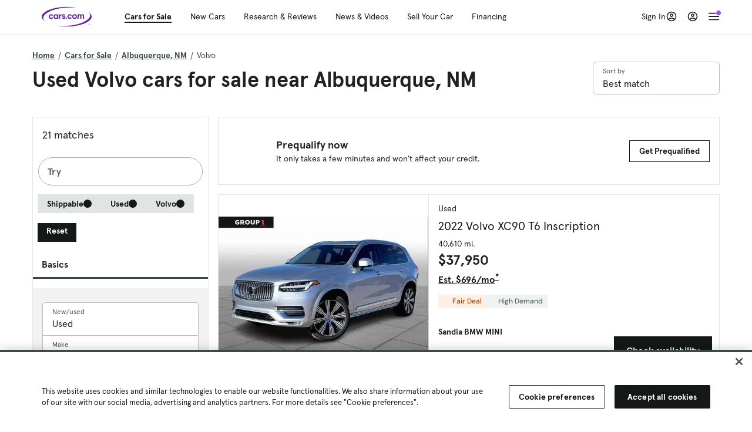

--- FILE ---
content_type: text/html; charset=utf-8
request_url: https://cars.qualtrics.com/jfe/form/SV_81Hx3Jkheo8zhmC
body_size: 19087
content:
<!DOCTYPE html>
<html class="JFEScope">
<head>
    <meta charset="UTF-8">
    <meta http-equiv="X-UA-Compatible" content="IE=edge">
    <meta name="apple-mobile-web-app-capable" content="yes">
    <meta name="mobile-web-app-capable" content="yes">
    <title>Qualtrics Survey | Qualtrics Experience Management</title>
    
        <link rel="dns-prefetch" href="//co1.qualtrics.com/WRQualtricsShared/">
        <link rel="preconnect" href="//co1.qualtrics.com/WRQualtricsShared/">
    
    <meta name="description" content="The most powerful, simple and trusted way to gather experience data. Start your journey to experience management and try a free account today.">
    <meta name="robots" content="noindex">
    <meta id="meta-viewport" name="viewport" content="width=device-width, initial-scale=1, minimum-scale=1, maximum-scale=2.5">
    <meta property="og:title" content="Qualtrics Survey | Qualtrics Experience Management">
    <meta property="og:description" content="The most powerful, simple and trusted way to gather experience data. Start your journey to experience management and try a free account today.">
    
        <meta property="og:image" content="https://cars.qualtrics.com/CP/Graphic.php?IM=IM_0ocZAgMDorIIuwJ">
    
    <script>(function(w) {
  'use strict';
  if (w.history && w.history.replaceState) {
    var path = w.location.pathname;
    var jfePathRegex = /^\/jfe\d+\//;

    if (jfePathRegex.test(path)) {
      w.history.replaceState(null, null, w.location.href.replace(path, path.replace(jfePathRegex, '/jfe/')));
    }
  }
})(window);
</script>
</head>
    <body id="SurveyEngineBody">
    <noscript><style>#pace{display: none;}</style><div style="padding:8px 15px;font-family:Helvetica,Arial,sans-serif;background:#fcc;border:1px solid #c55">Javascript is required to load this page.</div></noscript>
    
        <style type='text/css'>#pace{background:#fff;position:absolute;top:0;bottom:0;left:0;right:0;z-index:1}#pace::before{content:'';display:block;position:fixed;top:30%;right:50%;width:50px;height:50px;border:6px solid transparent;border-top-color:#0b6ed0;border-left-color:#0b6ed0;border-radius:80px;animation:q 1s linear infinite;margin:-33px -33px 0 0;box-sizing:border-box}@keyframes q{0%{transform:rotate(0)}100%{transform:rotate(360deg)}}
</style>
        <div id='pace'></div>
    
    <script type="text/javascript">
      window.QSettings = {
          
        jfeVersion: "a8ef4bfa1e5b68ca5c6385caa82ad0b3b12ea721",
        publicPath: "/jfe/static/dist/",
        cbs: [], bootstrapSkin: null, ab: false,
        getPT: function(cb) {
          if (this.pt !== undefined) {
            cb(this.success, this.pt);
          } else {
            this.cbs.push(cb);
          }
        },
        setPT: function(s, pt) {
          this.success = s;
          this.pt = pt;
          if (this.cbs.length) {
            for (var i = 0; i < this.cbs.length; i++) {
              this.cbs[i](s, pt);
            }
          }
        }
      };
    </script>
    <div id="skinPrefetch" style="position: absolute; visibility: hidden" class="JFEContent SkinV2 webkit CSS3"></div>
    <script>(()=>{"use strict";var e,r,t,a,c,o={},n={};function d(e){var r=n[e];if(void 0!==r)return r.exports;var t=n[e]={id:e,loaded:!1,exports:{}};return o[e].call(t.exports,t,t.exports,d),t.loaded=!0,t.exports}d.m=o,e=[],d.O=(r,t,a,c)=>{if(!t){var o=1/0;for(l=0;l<e.length;l++){for(var[t,a,c]=e[l],n=!0,f=0;f<t.length;f++)(!1&c||o>=c)&&Object.keys(d.O).every(e=>d.O[e](t[f]))?t.splice(f--,1):(n=!1,c<o&&(o=c));if(n){e.splice(l--,1);var i=a();void 0!==i&&(r=i)}}return r}c=c||0;for(var l=e.length;l>0&&e[l-1][2]>c;l--)e[l]=e[l-1];e[l]=[t,a,c]},d.n=e=>{var r=e&&e.__esModule?()=>e.default:()=>e;return d.d(r,{a:r}),r},t=Object.getPrototypeOf?e=>Object.getPrototypeOf(e):e=>e.__proto__,d.t=function(e,a){if(1&a&&(e=this(e)),8&a)return e;if("object"==typeof e&&e){if(4&a&&e.__esModule)return e;if(16&a&&"function"==typeof e.then)return e}var c=Object.create(null);d.r(c);var o={};r=r||[null,t({}),t([]),t(t)];for(var n=2&a&&e;"object"==typeof n&&!~r.indexOf(n);n=t(n))Object.getOwnPropertyNames(n).forEach(r=>o[r]=()=>e[r]);return o.default=()=>e,d.d(c,o),c},d.d=(e,r)=>{for(var t in r)d.o(r,t)&&!d.o(e,t)&&Object.defineProperty(e,t,{enumerable:!0,get:r[t]})},d.f={},d.e=e=>Promise.all(Object.keys(d.f).reduce((r,t)=>(d.f[t](e,r),r),[])),d.u=e=>"c/"+{196:"vendors~recaptchav3",233:"db",438:"vendors~mockForm",821:"barrel-roll",905:"ss",939:"bf",1044:"matrix",1075:"mc",1192:"meta",1205:"timing",1365:"hmap",1543:"recaptchav3",1778:"slide",1801:"fade",2042:"jsApi",2091:"advance-button-template",2292:"hotspot",2436:"slider",2552:"vendors~scoring~cs~matrix",2562:"flip",2603:"mockForm",2801:"fancybox",3432:"mp",4522:"scoring",4863:"dd",5321:"vendors~mockForm~response-summary~fileupload",5330:"fileupload",5453:"default~cs~slider~ss",5674:"pgr",5957:"response-summary",6023:"vendors~fileupload",6198:"te",6218:"ro",6246:"focus-handler",6255:"captcha",6500:"default~hl~hotspot~matrix",6507:"prototype",7211:"sbs",7529:"cs",7685:"preview",7719:"default~hmap~pgr~ro~te~timing",8095:"default~cs~slider",8393:"draw",8606:"default~captcha~cs~db~dd~draw~fileupload~hmap~hl~hotspot~matrix~mc~meta~pgr~ro~sbs~slider~ss~te~timing",9679:"toc",9811:"hl"}[e]+"."+{196:"97848bc9e7c6051ecccc",233:"8ba9f6447cd314fbb68a",438:"53d5364f2fde015d63eb",821:"7889bb8e29b6573a7c1e",905:"351d3164dfd98410d564",939:"eec2597b947c36022f6d",1044:"d8d7465fc033fbb10620",1075:"86a63d9fd6b94fccd78b",1192:"2bda7fa2af76817782a5",1205:"e0a338ca75eae4b40cc1",1365:"b3a7378eb91cc2c32d41",1543:"0c7be974c5976b4baac4",1778:"89aa23ad976cab36539d",1801:"8cb2d1667aca0bc1260e",2042:"c48c082656b18079aa7e",2091:"4f0959084e4a4a187d1d",2292:"14fd8d7b863312b03015",2436:"96ce9dfbc69cf4a6f014",2552:"7cd2196cef0e70bb9e8a",2562:"3266dde7e4660ffcef3a",2603:"c8f6cb94cd9e79b57383",2801:"685cee5836e319fa57a8",3432:"6ae4057caed354cea4bd",4522:"1beb1b30ccc2fa30924f",4863:"4a0994a3732ac4fec406",5321:"41b49ced3a7a9cce58ab",5330:"4e241617d0d8f9638bed",5453:"171b59120e19c43bc4c6",5674:"144a9eb1a74ebd10fb2f",5957:"18b07be3e10880ac7370",6023:"2f608006811a8be8971c",6198:"31e404ce9bb91ad2fdc1",6218:"3cb64ba46db80f90121a",6246:"ba7b22b6a40782e5e004",6255:"a511708ee09ee539c882",6500:"e988cfdc3a56d687c346",6507:"63afbf731c56ba97ae7b",7211:"2d043279f45787cdbc6a",7529:"6440499b8bf1aaf62693",7685:"1241170f420176c2c6ef",7719:"8714f0d6579c8e712177",8095:"3b318c0e91b8cce117d5",8393:"2a48f184a447969fff1f",8606:"017a626bdaafbf05c221",9679:"20b914cfa638dfe959cc",9811:"e3e744cd3ab59c8be98b"}[e]+".min.js",d.miniCssF=e=>"fancybox.0bb59945b9873f54214a.min.css",d.g=function(){if("object"==typeof globalThis)return globalThis;try{return this||new Function("return this")()}catch(e){if("object"==typeof window)return window}}(),d.o=(e,r)=>Object.prototype.hasOwnProperty.call(e,r),a={},c="javascriptformengine:",d.l=(e,r,t,o)=>{if(a[e])a[e].push(r);else{var n,f;if(void 0!==t)for(var i=document.getElementsByTagName("script"),l=0;l<i.length;l++){var b=i[l];if(b.getAttribute("src")==e||b.getAttribute("data-webpack")==c+t){n=b;break}}n||(f=!0,(n=document.createElement("script")).charset="utf-8",n.timeout=120,d.nc&&n.setAttribute("nonce",d.nc),n.setAttribute("data-webpack",c+t),n.src=e),a[e]=[r];var s=(r,t)=>{n.onerror=n.onload=null,clearTimeout(u);var c=a[e];if(delete a[e],n.parentNode&&n.parentNode.removeChild(n),c&&c.forEach(e=>e(t)),r)return r(t)},u=setTimeout(s.bind(null,void 0,{type:"timeout",target:n}),12e4);n.onerror=s.bind(null,n.onerror),n.onload=s.bind(null,n.onload),f&&document.head.appendChild(n)}},d.r=e=>{"undefined"!=typeof Symbol&&Symbol.toStringTag&&Object.defineProperty(e,Symbol.toStringTag,{value:"Module"}),Object.defineProperty(e,"__esModule",{value:!0})},d.nmd=e=>(e.paths=[],e.children||(e.children=[]),e),d.p="",(()=>{if("undefined"!=typeof document){var e=e=>new Promise((r,t)=>{var a=d.miniCssF(e),c=d.p+a;if(((e,r)=>{for(var t=document.getElementsByTagName("link"),a=0;a<t.length;a++){var c=(n=t[a]).getAttribute("data-href")||n.getAttribute("href");if("stylesheet"===n.rel&&(c===e||c===r))return n}var o=document.getElementsByTagName("style");for(a=0;a<o.length;a++){var n;if((c=(n=o[a]).getAttribute("data-href"))===e||c===r)return n}})(a,c))return r();((e,r,t,a,c)=>{var o=document.createElement("link");o.rel="stylesheet",o.type="text/css",d.nc&&(o.nonce=d.nc),o.onerror=o.onload=t=>{if(o.onerror=o.onload=null,"load"===t.type)a();else{var n=t&&t.type,d=t&&t.target&&t.target.href||r,f=new Error("Loading CSS chunk "+e+" failed.\n("+n+": "+d+")");f.name="ChunkLoadError",f.code="CSS_CHUNK_LOAD_FAILED",f.type=n,f.request=d,o.parentNode&&o.parentNode.removeChild(o),c(f)}},o.href=r,t?t.parentNode.insertBefore(o,t.nextSibling):document.head.appendChild(o)})(e,c,null,r,t)}),r={3454:0};d.f.miniCss=(t,a)=>{r[t]?a.push(r[t]):0!==r[t]&&{2801:1}[t]&&a.push(r[t]=e(t).then(()=>{r[t]=0},e=>{throw delete r[t],e}))}}})(),(()=>{var e={3454:0};d.f.j=(r,t)=>{var a=d.o(e,r)?e[r]:void 0;if(0!==a)if(a)t.push(a[2]);else if(3454!=r){var c=new Promise((t,c)=>a=e[r]=[t,c]);t.push(a[2]=c);var o=d.p+d.u(r),n=new Error;d.l(o,t=>{if(d.o(e,r)&&(0!==(a=e[r])&&(e[r]=void 0),a)){var c=t&&("load"===t.type?"missing":t.type),o=t&&t.target&&t.target.src;n.message="Loading chunk "+r+" failed.\n("+c+": "+o+")",n.name="ChunkLoadError",n.type=c,n.request=o,a[1](n)}},"chunk-"+r,r)}else e[r]=0},d.O.j=r=>0===e[r];var r=(r,t)=>{var a,c,[o,n,f]=t,i=0;if(o.some(r=>0!==e[r])){for(a in n)d.o(n,a)&&(d.m[a]=n[a]);if(f)var l=f(d)}for(r&&r(t);i<o.length;i++)c=o[i],d.o(e,c)&&e[c]&&e[c][0](),e[c]=0;return d.O(l)},t=self.webpackChunkjavascriptformengine=self.webpackChunkjavascriptformengine||[];t.forEach(r.bind(null,0)),t.push=r.bind(null,t.push.bind(t))})()})();</script>
    <script src="/jfe/static/dist/jfeLib.41e905943427321fa036.min.js" crossorigin="anonymous"></script>
    <script src="/jfe/static/dist/jfe.b2aa22a9b68ea0a1d846.min.js" crossorigin="anonymous"></script>


    <link href="/jfe/themes/templated-skins/qualtrics.2014:cars.9820517390:null/version-1765475774342-89bffa/stylesheet.css" rel="stylesheet"><link href="https://rsms.me/inter/inter.css" rel="stylesheet">

    <link id="rtlStyles" rel="stylesheet" type="text/css">
    <style id="customStyles"></style>

    <style>
      .JFEScope .questionFocused   .advanceButtonContainer {transition:opacity .3s!important;visibility:unset;opacity:1}
      .JFEScope .questionUnfocused .advanceButtonContainer, .advanceButtonContainer {transition:opacity .3s!important;visibility:hidden;opacity:0}
      .Skin .Bipolar .bipolar-mobile-header, .Skin .Bipolar .desktop .bipolar-mobile-header, .Skin .Bipolar .mobile .ColumnLabelHeader {display: none}

      /* Change color of question validation warnings */
      .Skin .ValidationError.Warn {color: #e9730c;}

      /* Hide mobile preview scrollbar for Chrome, Safari and Opera */
      html.MobilePreviewFrame::-webkit-scrollbar { display: none; }

      /* Hide mobile preview scrollbar for IE and Edge */
      html.MobilePreviewFrame { -ms-overflow-style: none; scrollbar-width: none; }
    </style>
    <style type="text/css">.accessibility-hidden{height:0;width:0;overflow:hidden;position:absolute;left:-999px}</style>
    <div id="polite-announcement" class="accessibility-hidden" aria-live="polite" aria-atomic="true"></div>
    <div id="assertive-announcement" class="accessibility-hidden" aria-live="assertive" role="alert" aria-atomic="true"></div>
    <script type="text/javascript">
      (function () {
        var o = {};
        try {
          Object.defineProperty(o,'compat',{value:true,writable:true,enumerable:true,configurable:true});
        } catch (e) {};
        if (o.compat !== true || document.addEventListener === undefined) {
          window.location.pathname = '/jfe/incompatibleBrowser';
        }

        var fv = document.createElement('link');
        fv.rel = 'apple-touch-icon';
        fv.href = "https://cars.qualtrics.com/CP/Graphic.php?IM=IM_eR3RqUaDkCmZcDb";
        document.getElementsByTagName('head')[0].appendChild(fv);
      })();
      QSettings.ab = false;
      document.title = "Qualtrics Survey | Qualtrics Experience Management";
      
      (function(s) {
        QSettings.bootstrapSkin = s;
        var sp = document.getElementById('skinPrefetch');
        if (sp) {
          sp.innerHTML = s;
        }
      })("<meta name=\"HandheldFriendly\" content=\"true\" />\n<meta name = \"viewport\" content = \"user-scalable = yes, maximum-scale=10, minimum-scale=1, initial-scale = 1, width = device-width\" />\n<div class='Skin'>\n\t<div id=\"Overlay\"></div>\n\t<div id=\"Wrapper\">\n\t\t\n\t\t<div class='SkinInner'>\n\t\t\t<div id='LogoContainer'>\n\t\t\t\t<div id='Logo'><img src=\"https://cars.qualtrics.com/CP/Graphic.php?IM=IM_4UzHhdp9et1Omp0\" /></div>\n\t\t\t</div>\n\t\t\t<div id='HeaderContainer'>\n\t\t\t\t<div id=\"BrandingHeader\"><script type=\"text/javascript\">\nQualtrics.SurveyEngine.addOnReady(function() {\njQuery('#Plug').attr('style', 'display:none !important');\n});\n<\/script></div>\n\t\t\t\t<div id='Header'>{~Header~}</div>\n\t\t\t</div>\n\t\t\t<div id='SkinContent'>\n\t\t\t\t<div id='Questions'>{~Question~}</div>\n\t\t\t\t<div id='Buttons'>{~Buttons~}</div>\n\t\t\t\t<div id='ProgressBar'>{~ProgressBar~}</div>\n\t\t\t</div>\n\t\t</div>\n\t\t<div id='Footer'>{~Footer~}</div>\n\t\t\n\t\t<div id='PushStickyFooter'></div>\n\t</div>\n\t<div id=\"Plug\" style=\"display:block !important;\"><a href=\"https://www.qualtrics.com/powered-by-qualtrics/?utm_source=internal%2Binitiatives&utm_medium=survey%2Bpowered%2Bby%2Bqualtrics&utm_content={~BrandID~}&utm_survey_id={~SurveyID~}\" target=\"_blank\" aria-label=\"{~PlugLabel~}\">{~Plug~}</a></div>\n</div>\n<script>Qualtrics.SurveyEngine.addOnload(Qualtrics.uniformLabelHeight);<\/script>\n\n<script>\n//TM6 Question Text Cell Padding\n\t//JFE\n\tPage.on('ready:imagesLoaded',function() {\n\t\tvar t = jQuery(\".QuestionText table\");\n\t  for (i=0; i<t.length; i++) {\n\t    if (t[i].cellPadding != undefined) {\n\t      var p = t[i].cellPadding + \"px\";\n\t      t.eq(i).find(\"th\").css(\"padding\",p);\n\t      t.eq(i).find(\"td\").css(\"padding\",p);\n\t    }\n\t  }\n\t});\n\t//SE\n\tjQuery(window).on('load',function() {\n\t\tif (jQuery(\"div\").hasClass(\"JFE\") == false) {\n\t    var t = jQuery(\".QuestionText table\");\n\t    for (i=0; i<t.length; i++) {\n\t      if (t[i].cellPadding != undefined) {\n\t        var p = t[i].cellPadding + \"px\";\n\t        t.eq(i).find(\"th\").css(\"padding\",p);\n\t        t.eq(i).find(\"td\").css(\"padding\",p);\n\t      }\n\t    }\n\t\t};\n\t});\n//TM21 iOS Text Box Width Fix\n//JFE\nPage.on('ready:imagesLoaded',function() {\n\tfunction isIE () {\n  \tvar myNav = navigator.userAgent.toLowerCase();\n  \treturn (myNav.indexOf('msie') != -1) ? parseInt(myNav.split('msie')[1]) : false;\n\t}\n\tif (!isIE()) {\n\t\tvar mq = window.matchMedia( \"(max-width: 480px)\" );\n\t\tif (mq.matches == true) {\n\t\t\tjQuery(\".Skin .MC .TextEntryBox\").css(\"width\",\"100%\");\n\t\t\tjQuery(\".Skin .TE .ESTB .InputText\").css(\"width\",\"100%\");\n\t\t\tjQuery(\".Skin .TE .FORM .InputText\").css(\"width\",\"100%\");\n\t\t\tjQuery(\".Skin .TE .ML .InputText\").css(\"width\",\"100%\");\n\t\t\tjQuery(\".Skin .TE .PW .InputText\").css(\"width\",\"100%\");\n\t\t\tjQuery(\".Skin .TE .SL .InputText\").css(\"width\",\"100%\");\n\t\t\tjQuery(\".Skin .TE .FollowUp .InputText\").css(\"width\",\"100%\");\n\t\t};\n\t};\n});\n//SE\njQuery(window).on('load',function() {\n\tfunction isIE () {\n  \tvar myNav = navigator.userAgent.toLowerCase();\n  \treturn (myNav.indexOf('msie') != -1) ? parseInt(myNav.split('msie')[1]) : false;\n\t}\n\tif (!isIE()) {\n\t\tvar mq = window.matchMedia( \"(max-width: 480px)\" );\n\t\tif (jQuery(\"div\").hasClass(\"JFE\") == false && mq.matches == true) {\n\t\t\tjQuery(\".Skin .MC .TextEntryBox\").css(\"width\",\"100%\");\n\t\t\tjQuery(\".Skin .TE .ESTB .InputText\").css(\"width\",\"100%\");\n\t\t\tjQuery(\".Skin .TE .FORM .InputText\").css(\"width\",\"100%\");\n\t\t\tjQuery(\".Skin .TE .ML .InputText\").css(\"width\",\"100%\");\n\t\t\tjQuery(\".Skin .TE .PW .InputText\").css(\"width\",\"100%\");\n\t\t\tjQuery(\".Skin .TE .SL .InputText\").css(\"width\",\"100%\");\n\t\t\tjQuery(\".Skin .TE .FollowUp .InputText\").css(\"width\",\"100%\");\n\t\t};\n\t};\n});\n<\/script>\n\n<style>.Skin .QuestionOuter.Matrix{max-width:1100px}</style>\n");
      
      
      (function() {
        var fv = document.createElement('link');
        fv.type = 'image/x-icon';
        fv.rel = 'icon';
        fv.href = "https://cars.qualtrics.com/CP/Graphic.php?IM=IM_bdYYI4BiyXYEhx3";
        document.getElementsByTagName('head')[0].appendChild(fv);
      }());
      
      
    </script>
        <script type="text/javascript">
          (function(appData) {
            if (appData && typeof appData === 'object' && '__jfefeRenderDocument' in appData) {
              var doc = appData.__jfefeRenderDocument

              if (doc === 'incompatible') {
                window.location = '/jfe/incompatibleBrowser';
                return
              }

              window.addEventListener('load', function() {
                // farewell jfe
                delete window.QSettings
                delete window.webpackJsonp
                delete window.jQuery
                delete window.ErrorWatcher
                delete window.onLoadCaptcha
                delete window.experimental
                delete window.Page

                var keys = Object.keys(window);
                for (let i in keys) {
                  var name = keys[i];
                  if (name.indexOf('jQuery') === 0) {
                    delete window[name];
                    break;
                  }
                }

                document.open();
                document.write(doc);
                document.close();
              })
            } else {
              // prevent document.write from replacing the entire page
              window.document.write = function() {
                log.error('document.write is not allowed and has been disabled.');
              };

              QSettings.setPT(true, appData);
            }
          })({"FormSessionID":"FS_64KVojrdXEfJWoh","QuestionIDs":["QID1","QID2"],"QuestionDefinitions":{"QID1":{"DefaultChoices":false,"DataExportTag":"Q1","QuestionID":"QID1","QuestionType":"Meta","Selector":"Browser","Configuration":{"QuestionDescriptionOption":"UseText"},"Choices":{"1":{"Display":"Browser","TextEntry":1},"2":{"Display":"Version","TextEntry":1},"3":{"Display":"Operating System","TextEntry":1},"4":{"Display":"Screen Resolution","TextEntry":1},"5":{"Display":"Flash Version","TextEntry":1},"6":{"Display":"Java Support","TextEntry":1},"7":{"Display":"User Agent","TextEntry":1}},"Validation":"None","GradingData":[],"Language":{"EN":{"QuestionText":"Click to write the question text","Choices":{"1":{"Display":"Browser"},"2":{"Display":"Version"},"3":{"Display":"Operating System"},"4":{"Display":"Screen Resolution"},"5":{"Display":"Flash Version"},"6":{"Display":"Java Support"},"7":{"Display":"User Agent"}}}},"NextChoiceId":4,"NextAnswerId":1,"SurveyLanguage":"EN"},"QID2":{"DefaultChoices":false,"DataExportTag":"Q2","QuestionType":"MC","Selector":"SAVR","SubSelector":"TX","Configuration":{"QuestionDescriptionOption":"UseText"},"Choices":{"1":{"Display":"Experience using Cars.com"},"2":{"Display":"Receive assistance for trouble I am experiencing with the Cars.com site"},"3":{"Display":"Leave feedback for a dealership"},"4":{"Display":"Receive assistance for trouble I am experiencing with listing my vehicle for sale on Cars.com"},"5":{"Display":"Experience using Your Garage","DisplayLogic":{"0":{"0":{"LeftOperand":"Page","LogicType":"EmbeddedField","Operator":"Contains","RightOperand":"/your-garage","Type":"Expression"},"1":{"Conjuction":"Or","LeftOperand":"Page Referrer","LogicType":"EmbeddedField","Operator":"Contains","RightOperand":"/your-garage","Type":"Expression"},"Type":"If"},"Type":"BooleanExpression","inPage":false}},"6":{"Display":"Feature request"}},"ChoiceOrder":[1,"6","5",2,"4",3],"Validation":{"Settings":{"ForceResponse":"ON","ForceResponseType":"ON","Type":"None"}},"GradingData":[],"Language":{"EN":{"QuestionText":"What type of feedback would you like to provide?","Choices":{"1":{"Display":"Experience using Cars.com"},"2":{"Display":"Receive assistance for trouble I am experiencing with the Cars.com site"},"3":{"Display":"Leave feedback for a dealership"},"4":{"Display":"Receive assistance for trouble I am experiencing with listing my vehicle for sale on Cars.com"},"5":{"Display":"Experience using Your Garage"},"6":{"Display":"Feature request"}}}},"NextChoiceId":7,"NextAnswerId":1,"QuestionID":"QID2","DataVisibility":{"Private":false,"Hidden":false},"SurveyLanguage":"EN"}},"NextButton":null,"PreviousButton":false,"Count":2,"Skipped":0,"NotDisplayed":0,"LanguageSelector":null,"Messages":{"PoweredByQualtrics":"Powered by Qualtrics","PoweredByQualtricsLabel":"Powered by Qualtrics: Learn more about Qualtrics in a new tab","A11yNextPage":"You are on the next page","A11yPageLoaded":"Page Loaded","A11yPageLoading":"Page is loading","A11yPrevPage":"You are on the previous page","FailedToReachServer":"We were unable to connect to our servers. Please check your internet connection and try again.","ConnectionError":"Connection Error","IPDLError":"Sorry, an unexpected error occurred.","Retry":"Retry","Cancel":"Cancel","Language":"Language","Done":"Done","AutoAdvanceLabel":"or press Enter","DecimalSeparator":"Please exclude commas and if necessary use a point as a decimal separator.","IE11Body":"You are using an unsupported browser. Qualtrics surveys will no longer load in Internet Explorer 11 after March 15, 2024.","BipolarPreference":"Select this answer if you prefer %1 over %2 by %3 points.","BipolarNoPreference":"Select this answer if you have no preference between %1 and %2.","Blank":"Blank","CaptchaRequired":"Answering the captcha is required to proceed","MCMSB_Instructions":"To select multiple options in a row, click and drag your mouse or hold down Shift when selecting. To select non-sequential options, hold down Control (on a PC) or Command (on a Mac) when clicking. To deselect an option, hold down Control or Command and click on a selected option.","MLDND_Instructions":"Drag and drop each item from the list into a bucket.","PGR_Instructions":"Drag and drop items into groups. Within each group, rank items by dragging and dropping them into place.","ROSB_Instructions":"Select items and then rank them by clicking the arrows to move each item up and down."},"IsPageMessage":false,"ErrorCode":null,"PageMessageTranslations":{},"CurrentLanguage":"EN","FallbackLanguage":"EN","QuestionRuntimes":{"QID1":{"Highlight":false,"ID":"QID1","Type":"Meta","Selector":"Browser","SubSelector":null,"ErrorMsg":null,"TerminalAuthError":false,"Valid":false,"MobileFirst":false,"QuestionTypePluginProperties":null,"CurrentMultiPageQuestionIndex":0,"Displayed":true,"PreValidation":"None","IsAutoAuthFailure":false,"ErrorSeverity":null,"PDPErrorMsg":null,"PDPError":null,"QuestionText":"Click to write the question text","Choices":{"1":{"Display":"Browser"},"2":{"Display":"Version"},"3":{"Display":"Operating System"},"4":{"Display":"Screen Resolution"},"5":{"Display":"Flash Version"},"6":{"Display":"Java Support"},"7":{"Display":"User Agent"}},"WontBeDisplayedText":"This question will not be displayed to the recipient.","Active":true},"QID2":{"Highlight":false,"ID":"QID2","Type":"MC","Selector":"SAVR","SubSelector":"TX","ErrorMsg":null,"TerminalAuthError":false,"Valid":false,"MobileFirst":false,"QuestionTypePluginProperties":null,"CurrentMultiPageQuestionIndex":0,"Displayed":true,"PreValidation":{"Settings":{"ForceResponse":"ON","ForceResponseType":"ON","Type":"None"}},"Choices":{"1":{"ID":"1","RecodeValue":"1","VariableName":"1","Text":"","Display":"Experience using Cars.com","InputWidth":null,"Exclusive":false,"Selected":false,"Password":false,"TextEntry":false,"TextEntrySize":"Small","TextEntryLength":null,"InputHeight":null,"Error":null,"ErrorMsg":null,"PDPErrorMsg":null,"PDPError":null,"Displayed":true},"2":{"ID":"2","RecodeValue":"2","VariableName":"2","Text":"","Display":"Receive assistance for trouble I am experiencing with the Cars.com site","InputWidth":null,"Exclusive":false,"Selected":false,"Password":false,"TextEntry":false,"TextEntrySize":"Small","TextEntryLength":null,"InputHeight":null,"Error":null,"ErrorMsg":null,"PDPErrorMsg":null,"PDPError":null,"Displayed":true},"3":{"ID":"3","RecodeValue":"3","VariableName":"3","Text":"","Display":"Leave feedback for a dealership","InputWidth":null,"Exclusive":false,"Selected":false,"Password":false,"TextEntry":false,"TextEntrySize":"Small","TextEntryLength":null,"InputHeight":null,"Error":null,"ErrorMsg":null,"PDPErrorMsg":null,"PDPError":null,"Displayed":true},"4":{"ID":"4","RecodeValue":"4","VariableName":"4","Text":"","Display":"Receive assistance for trouble I am experiencing with listing my vehicle for sale on Cars.com","InputWidth":null,"Exclusive":false,"Selected":false,"Password":false,"TextEntry":false,"TextEntrySize":"Small","TextEntryLength":null,"InputHeight":null,"Error":null,"ErrorMsg":null,"PDPErrorMsg":null,"PDPError":null,"Displayed":true},"5":{"ID":"5","RecodeValue":"5","VariableName":"5","Text":"","Display":"Experience using Your Garage","InputWidth":null,"Exclusive":false,"Selected":false,"Password":false,"TextEntry":false,"TextEntrySize":"Small","TextEntryLength":null,"InputHeight":null,"Error":null,"ErrorMsg":null,"PDPErrorMsg":null,"PDPError":null,"Displayed":false},"6":{"ID":"6","RecodeValue":"6","VariableName":"6","Text":"","Display":"Feature request","InputWidth":null,"Exclusive":false,"Selected":false,"Password":false,"TextEntry":false,"TextEntrySize":"Small","TextEntryLength":null,"InputHeight":null,"Error":null,"ErrorMsg":null,"PDPErrorMsg":null,"PDPError":null,"Displayed":true}},"ChoiceOrder":["1","6","2","4","3"],"ChoiceTextPosition":"Left","Selected":null,"IsAutoAuthFailure":false,"ErrorSeverity":null,"PDPErrorMsg":null,"PDPError":null,"QuestionText":"What type of feedback would you like to provide?","ExistingChoices":{},"ProcessedDisplayChoiceOrder":["1","6","2","4","3"],"ChoiceOrderSetup":true,"Active":true}},"IsEOS":false,"FailedValidation":false,"PDPValidationFailureQuestionIDs":[],"BlockID":"BL_efZV8eIc4EQ2sv4","FormTitle":"Qualtrics Survey | Qualtrics Experience Management","SurveyMetaDescription":"The most powerful, simple and trusted way to gather experience data. Start your journey to experience management and try a free account today.","TableOfContents":null,"UseTableOfContents":false,"SM":{"BaseServiceURL":"https://cars.qualtrics.com","SurveyVersionID":"9223370314410068697","IsBrandEncrypted":false,"JFEVersionID":"03fe6757db2b5fa6b3fa7f1a6bef80a9295ac371","BrandDataCenterURL":"https://yul1.qualtrics.com","XSRFToken":"BS-CZvucGD9OQpI2DhF3kg","StartDate":"2026-01-17 02:42:27","StartDateRaw":1768617747113,"BrandID":"cars","SurveyID":"SV_81Hx3Jkheo8zhmC","BrowserName":"Chrome","BrowserVersion":"131.0.0.0","OS":"Macintosh","UserAgent":"Mozilla/5.0 (Macintosh; Intel Mac OS X 10_15_7) AppleWebKit/537.36 (KHTML, like Gecko) Chrome/131.0.0.0 Safari/537.36; ClaudeBot/1.0; +claudebot@anthropic.com)","LastUserAgent":"Mozilla/5.0 (Macintosh; Intel Mac OS X 10_15_7) AppleWebKit/537.36 (KHTML, like Gecko) Chrome/131.0.0.0 Safari/537.36; ClaudeBot/1.0; +claudebot@anthropic.com)","QueryString":"","IP":"52.15.218.92","URL":"https://cars.qualtrics.com/jfe/form/SV_81Hx3Jkheo8zhmC","BaseHostURL":"https://cars.qualtrics.com","ProxyURL":"https://cars.qualtrics.com/jfe/form/SV_81Hx3Jkheo8zhmC","JFEDataCenter":"jfe6","dataCenterPath":"jfe6","IsPreview":false,"LinkType":"anonymous","geoIPLocation":{"IPAddress":"52.15.218.92","City":"Columbus","CountryName":"United States","CountryCode":"US","Region":"OH","RegionName":"Ohio","PostalCode":"43215","Latitude":39.9625,"Longitude":-83.0061,"MetroCode":535,"Private":false},"geoIPV2Enabled":true,"EDFromRequest":[],"FormSessionID":"FS_64KVojrdXEfJWoh"},"ED":{"SID":"SV_81Hx3Jkheo8zhmC","SurveyID":"SV_81Hx3Jkheo8zhmC","Q_URL":"https://cars.qualtrics.com/jfe/form/SV_81Hx3Jkheo8zhmC","UserAgent":"Mozilla/5.0 (Macintosh; Intel Mac OS X 10_15_7) AppleWebKit/537.36 (KHTML, like Gecko) Chrome/131.0.0.0 Safari/537.36; ClaudeBot/1.0; +claudebot@anthropic.com)","Q_CHL":"anonymous","Q_LastModified":1728327145,"Q_Language":"EN"},"PostToStartED":{},"FormRuntime":null,"RuntimePayload":"eLSN1mwIVuL6xoUWjF4Ke9ExT8m2c/GQJ7j6Qe6pg/inJd0yktcdAfolRNQoPCpSC0bO2WnTZp02VQ4UZ0N1WuKCqvYyo7hCxkJqKChrk/[base64]/[base64]/dI9Ym/uD5VFW6NxM38slWmW5o0fIuJCV3dcH/4VmbOX2d0ZfkTk3hIICKY31S049mjR+Ds4aYx9wRqqO9TEM8O4Pu205OsF9QxigC2GB+R3gApMe4cz1lKgxuTEzUteN0j0bUMQpH0aotP4aZsaT2JaYMqGMQjmKXGvL53ar1MKw0G2I5/[base64]/B91ck+ppdpVvZT86OJJInMudSqrxweWrHpUXAFE3bAuHidcy/XbmWjNlBT2gKVxkeIC9InKf10AlCEy+V/k2Kqbgy9DU/Jqx/b8nPC48f15MI6/vPge73C6J7GLOF9iDj9olFBbN+ua9LdFW7FxdrnCvI/Wx5k3EieqAS7HwayghYdtI3N8bP4868O9fVgGbI1GwtmvSbs2c384jVDrHd4llcyG3qXiblIGMGQZstuHG83zjmX6oWRIg+SVH9jwFVjb3s+sQlb1FIInPmcUckbFiQ4uGsMtzRw9IjU/mEkCZK46fV1mgBFiX8phsqd9dnlw3NUuj2XwSoRNxmYYS1I90BTUHueTylNfbE916ybQqMCl7/BjckhV2st6AzdpxDqtDuT3avfFjiLS0v5oGl1Y/JFOb8LHTn46TqK5aBWccbwulj5UJVCjL4p+9thTWpr8AUf8TxmKJxDY2+sOYmoeaQJFZbo9OQh6z9SulpApMo/Cj45r+LG5pY4stHJAHjJfWzB25wl7Q+snXWr7gV8kGJyEnpYnjTTkt7clGT0bTy28xb6W9XFn1RWVV9Mz5mynO/TeW4OjtpSIRt7nGCht+x+Rso4qCWfaJszsoLAh/ZG2+Uc519KCAuaaEBelZpyxptEDhQvGg1Wg7FkXqX7lTqtv6Qd77nrR/NOWK5HLJ6dnCIl3Znzpc03Raja2Yzcf4DB5h7S9Y9T5Jkp+L/meG5ebHk7pWmisp9AV6+fcbkut/erbyln/JTEu+U9SXK2mvS9nWii8OuDVojqZo4Du3dBJgL47YwXMnHP+Fpy1jxcNmHPAzuQa8Omt9yCezsfRZNZxhhOsg5J/VojXPVF68VYfyQxHfawWsT1Z/[base64]/eLkhiHItiqssCELobe8Kgr9EucK1MLwnrYgUsLW+0SCbH6EiIKSotMjIl07DN8bCf8zZVsTKVYtbCvEAWUgOjRTdkSI79x5WXP9IVo+RRP7M7+h4+7idT8wLCDB3LbQnoR8lXf0Ei3Bfu/wR2yNcYddwU0EtHG3OrXF4onhqXcHjJgYHHnBIa0bBNTADcey7jsJO3l0Bjwjqa6s1Sh8r64jUWaJp+QHyzIKd8YXEOxzbZUgKtr+un+OdXomhzPKCNDcuMIATj6/gVNZ8A3arL4jx3O+lFx+3fjHCoKkfKOfEaYRiOSbul0ofr6Ct4zXN+19w0WY205IdKQnHnQxpepmgYrKd+NhH93WKt3F+SqxOSwBoUwMz1w2tdxCy4+zLAEjh9EAg1Xnvtw9KRI9c+Kr2HQit2MtEyDw6c+BdN6ILEcSk6jFGkvTuUeBJSAXDrvs9I/5/Dw5qgN7DUkQNQxavC6B+LcvrrwvsxZhgPqd44a/CFMzPAPA0b0ky1qvVMJZKF5Cw0cQ+dmkjpFAhnDNc5Hkd3zpPLl3nyKZ8xHO2CfFo+PneB3NhW435ealQtFtTJvP4gsZpTKycHHgtbtIZaKZ52epJXzeEuFB3JpI3wAjZ1rYPAQYFZmnU4ER62Th2fo/AiZpHxeajpqv+s8QzuxayuEUPl5wLyQkq+IHiI1pFbDPW+t9rFJvhfGZOJfEAMDkCdmQFDIJDmFTiorTU2TE5ZXxLXPLKmaZMCKaBtTSDSjXVs0ZZrHG2r4i3rd4PTSjA0PMmzS9FmLVsZG29eWVCAn+vJ5KkwsI/Oe3baFOnqmUOexphO2dmb5qZxNmML5km/IOt7Y4hQjoceS/onLJHetnpa7TVrvRRPQFheyi/F3l5KgHFjKuU+H8bfgAYy5VPfn/x7AUDkXDUmjHqJ/TRxD28zm/oQriljyYCUPfu+ZQbBc2XCTVbnNfexig9XVKwFjsM5IR8m1cMQjjIEI+Ngia5BDL32C7DSFBpvdNYWwkt03y7kQgjTg7PwxPGbopKXEhPnaXJZhDUA0EP4iFLkk/1rgeyHKZz13zjimB8u5xJB9Da/bvORldcpA/5o11Czb0npvly+n7r7GzGJI7x0jIjMICiJj4QM7e+5FwdS7u0WjXrbQ24ZJBzh3+Fp4o0bw/3Op+5jJ8TylEmYVr9sSNizNXtQ76Pe+rhF0+YjuEnZkAutdWOHeSqwN3U9w8Q+I67smNePZaXHj8XgLBBUB/BF/OcPnr+uK8Eq9TLMehME3YO0Is92pUO6dDewC1Rjcl7JB1i9nlwGt76ILVg2yi8Lw85JX7u/3O8O8BCIORyY20t1McIQEFF+VkW1rzVl3459/987NKqaVr14DLkh/L+Wo+VSZBGEaNQfKEPQZEoRYulbYJKb8Q+XNGMtu/CqI/vIh07gP4F4MIyTXzuAaX3OVq05emubuxEZRHNkvxy8HOidxnBzFflRN3dZ/jNO1kZ3sZ4ujVYO0csxvkBMfSExx+RHCpys0TLfY6zIvplhEqnn7Hl6ma+GXtw+SUlLMEeYdMBIbDMYvy4sPsahB++BmENZInPv7ezDrB4fJJ9SVMo1SIowlzkR8Dv1inn7VgrK9kZWSH4lEhYJy3vi39+AOWyKbmSuwXoEbtcdaaF+O/kd+IAw3OphPNTiseFVFwMgKMUz1h9BTB0yh6FuY6D78wUpdc1QzjR5+wEN1XZHWfB9GyQgEdAxYsuAfhp4NprwLgpYy7jDKWplV3IJTA9cjs/Zz/luII/qo7jEX/oZADFvXthjaWm8kGGdkCLB/m1iF2GdjvGAOUXroAkh9vPcIOgpkYO4cX3ReTnmmiCd+JfxQjquH+IejjHmNErawSI4CtuKfNGvuErDDboa/xTngKsvXJVNrZnbszn28C2EOjxP5Ide4lfCO+J7/[base64]/z5FoClFUld9zTBMZFePV8s7x7PzMwoV2QGMwb+yDxAGHXexhAxOk+5DCFvaGwcSpK/iBVYa+KlZ6Bk6wlmr7jgyXCLGHaCpQqmxqQcZAnibsT60Q9vNC0DAiKXLzA6zDD40/+fbC1jUvJ5h6dzPadEn5ho2O/TrtPcHpEeQeuVJcDQjLQp5LNBYdWm24xfqpkfX7tp9dW1Dm0YON/cy7erCa7HyP827TB7Yj55LkdZdPDsYE8XYngyOTstL2yxVOGC4MlqMBKKNqQ10seB3vlhmRt+BT8QXTcsqIEkEGC3+D2q0D3iL9dj/uNDuzBcaUJs+OqPmXKx7gwtBKizWKUOzFqMCIFSPaVk63Y6jYn/XGymGMN77sDnVx9OcD9D+TCQZ4XbhgeNmcRXKUm2tIgoaaqNP7fo5DCc8JnGW6iNyPSVHFpUFomQpZ/EVuQFdylR73xHNnSzsnBpqZak2Okcy5aY+OzKSWADL8ORWjvVp0pyKLApep/a4mIN+mUbPZdSnlZsbrd01qXwdyc+re2WNI1AWdJPG35mdSTqGeHKOSyBCDGWKuTfzq2uqTcyxcpMf5NKQeFjnoBgRu0PdmAVrOsjdPIA++k6Gzt5kJZsgwNk+ZeX8tKWn+pHAns5fdgNDL9F1sK/QuiaORzebwEvfzGpoYXJiaTjLwHicCkJb2VYOHuXyyV6RMtjaS8ZwFJTII5sGIejIDwXZpepFL3vD33vWUo9JFk61+Na3NOcXccGVSTspkmGBt4muFVbm5+Z5OBTHeMpmDG6S1uV5EEMIYqz+/ffUra1zdUpzCp4SWwzoI90cFrz3OrpAuyLt6DoOW9P+ImahZrZ70jB7T6vaz4HCdVqPDaFKMKcBrN26a3GOeVWZtkSa6tMz6Rhz+uO3e4Ps4+YV3iHKNP5AnFiqSMrhGUST1I5I/XBB22Dp+1ae2xiPHVKpC99f5slNNsT+ClrpjnklEnj8VN8OyIPneV9a/[base64]/FMhtWx1mDfggttmzqeHwM0znD9+R4/n15tk8EGuxitTNRBCI6M3jvJmrOdhQPMvvOen7d0Nfre1Tluu/7xDDHkzFVgLUjspJbVRjibxSpkcRG2EvMs2LaLXXBHrhhQMazxcA9iTvfvv7m5ZqvdBKJMvzUoU1E13TL/Du6pkdFu/DwM28Eme066AOYczvZZIHlT4skSjj5fuRZl/I+TPHX1DPK/Ax8u9Ssz83xElPFD6/DizqSWGpX6kq0Gjs4dohPVn4ymhuiU3r4OmbMw3cOOMf1Mr3R15OSgdejDmYOKGVM1KIClzY+Vb5b5fdtWC8Tz1+V81yERlev8diNGps0tC3/JbtZ+s2aLzFu7Z2k7n3AKQe7wBno2t1qibYthEmYmu2ADYK++H/hEH3rnH4+n1y2d7BzPVYbBRbSklKmIfLWrAL+2qcjI7jzJSbRe8EPyT9zSrdvX/sr0ywVF/amkMBSZO1nn8bSljRMa6f1EXUQi28F7TnhPS3CLHW4/sm2YpRhm37IqX1mqvpIlmQps/doZrUj9fl9TCM8A6iPpW2bL1u5yUzHaoAtH5bEyKmSQNiTizMTY+gRlrAIFg+wj8io1OXP2nm3bpv47cP/Y0xGBhjz027lZ2gobqglZDBl3KiFHJi2Aj/WkvxxmqOaU48/K3W2JKySmnWLupwrx4fcPsMfRe9WnyBUXDtPn78WVKtU8OJy73Id+zhP2xDMKYpL7JIHMXcIfKBBPsAw81dWFwffZjwVntB7oOkMFK3RbQKtxNiij/FTPMsg+lhTKM3cooaxZTlD+lD82lpFMRV/TTckxPRfKkFcshyPovOUGWej+z5PPKi/qzeBZinIgzbYpA75Uf64NboDCFW9y8c9QYz9gtuHPC461Sktf0wvn33i3e2gtV8WRsENiQK1WNX46xWlofKAzZi0ySF5/qkcpodRU35YCsFTq2my5oTyI0w2CCB/[base64]/F+OO6LwH5uzujRPc8iZaOyGyNlWDANvh0/INiuC4mcoguegR3dh34oDLvg7I0MfCYlaghpgtiwviIpIsigHV4zqk2axSUIWmB5tfWHOYRCO9Bdx4ETe8+/o1HHHkb+tV8DCkeH269EAFEkOugxYM97V4VaxvHiVLZPdpI+h+uxYVTdUGLZD/NKs1vIT7gGgloBx/7GhCK2g7LMiM+A3qJyFc8SfLTN/pE3/p7tl8I6mGTFX5NehLNHfbRpoOvoI9sKZbePaXdN9uehR75j8VbAWg79pKGXd/8qz/1v+5nsbnfVHpm4aiTG85Pn/2QhBhNoPM3UkP84vTFDZFnSXErRX2X5kUkGhkGywVhtFpyuV2flYn5tXXpJwNofJDUAT/dt8A/1UMuItvq3IiKrVvIL7Hnnb4/qjazkkj+eMm/egAFeM3/AsLnVYUBBXjZ9MelIxpNXuKj7r3FwwVI9GvCHdW3gmMA0eJmDMPAV3SyuB5Adn090mTmPwNzl0+02W0Qe/5enh42XDhJxpjCQRhDqvFUK7dbAZSH7i6qKJbgXjTWAKdNQ6aMcfjdyh2oINnKDOOBkvNrE+H+qgkOR4KZzgvgO3RS5rFuayf1+76AegPIG2Vp+s/ZkohRlxb5yRwYQH/WhunZltWAP6Az7R8xPTEPZNgbSumBHp4eYb3h+rQxsIEWp+C6KND1Vewll69l/02+/yS9WlrdFnyJw9cyiM3742aGPa3fb2WfYB06YDUgEa031Lt1R4kSLYYYvvdvP9YBicaIFvNOFvpIg1DowQoABpouT+WjaDH8aawKKe7HGAmHrXg8wvd6bjwFsZMQO1Jwl02B35W0HmaScTjUzgI2AKBUpw04EI2yJBbHvNq/GX2KoEr6UM1JAnn8L8c0VRNPM4lO4KMGHdFWPN1wXsPgULS/U7vYkRxF15qfvoibYbiVWQ5zVcrWq2krLlZb8dqhkp1Uz6N5obSFzgsubcGokMtxhXe4IjL/Bhe/Hu/X6eH/efXeUFhFIiy2KqfdUjgW4/trkUa6wnSTdxfqC5hK54YTVcBHGc4NFp8jOKec9IOnDqOYjziPiLdGLmWw9Vzbk6Of4GcGw==","TransactionID":1,"ReplacesOutdated":false,"EOSRedirectURL":null,"RedirectURL":null,"SaveOnPageUnload":true,"ProgressPercent":0,"ProgressBarText":"Survey Completion","ProgressAccessibleText":"Current Progress","FormOptions":{"BackButton":false,"SaveAndContinue":true,"SurveyProtection":"PublicSurvey","NoIndex":"Yes","SecureResponseFiles":true,"SurveyExpiration":"None","SurveyTermination":"DisplayMessage","Header":"<script>\n    jQuery(\".AdvanceButton\").hide();\n    <\/script>","Footer":"","ProgressBarDisplay":"None","PartialData":"+2 days","PreviousButton":{"Display":"Previous"},"NextButton":{"Display":"Next"},"SurveyTitle":"Qualtrics Survey | Qualtrics Experience Management","SkinLibrary":"cars","SkinType":"templated","Skin":"qualtrics.2014:cars.9820517390:null","NewScoring":1,"EOSMessage":"MS_eQJU8qmoIbhUiJ8","ShowExportTags":false,"CollectGeoLocation":false,"SurveyMetaDescription":"The most powerful, simple and trusted way to gather experience data. Start your journey to experience management and try a free account today.","PasswordProtection":"No","AnonymizeResponse":"No","RefererCheck":"No","ConfirmStart":false,"AutoConfirmStart":false,"ResponseSummary":"No","EOSMessageLibrary":"UR_abLyykajozQA1eJ","EOSRedirectURL":"http://","EmailThankYou":false,"ThankYouEmailMessageLibrary":null,"ThankYouEmailMessage":null,"InactiveSurvey":"DefaultMessage","PartialDeletion":null,"PartialDataCloseAfter":"LastActivity","AvailableLanguages":{"EN":[]},"CustomStyles":{"customCSS":".Skin { \n  font-family: \"Inter var\", Helvetica, Arial, sans-serif; \n}\n\n@supports (font-variation-settings: normal) {\n  .Skin { \n    font-family: \"Inter var alt\", Helvetica, Arial, sans-serif; \n  }\n}"},"Autoadvance":true,"ExternalCSS":"https://rsms.me/inter/inter.css","AutoadvanceHideButton":false,"AutoadvancePages":true,"ProtectSelectionIds":true,"headerMid":"","SurveyName":"Feedback - Responsive","SurveyLanguage":"EN","ActiveResponseSet":"RS_3I9aqL70DKui23k","SurveyStartDate":"0000-00-00 00:00:00","SurveyExpirationDate":"0000-00-00 00:00:00","SurveyCreationDate":"2022-03-18 21:16:16","SkinOptions":{"Version":3,"AnyDeviceSupport":true,"Icons":{"favicon":"https://cars.qualtrics.com/CP/Graphic.php?IM=IM_bdYYI4BiyXYEhx3","appleTouchIcon":"https://cars.qualtrics.com/CP/Graphic.php?IM=IM_eR3RqUaDkCmZcDb","ogImage":"https://cars.qualtrics.com/CP/Graphic.php?IM=IM_0ocZAgMDorIIuwJ"},"BrandingOnly":{"header":"<script type=\"text/javascript\">\nQualtrics.SurveyEngine.addOnReady(function() {\njQuery('#Plug').attr('style', 'display:none !important');\n});\n<\/script>","footer":"","css":".Skin .QuestionOuter.Matrix{max-width:1100px}","html":""},"ProgressBarPosition":"bottom","Logo":"https://cars.qualtrics.com/CP/Graphic.php?IM=IM_4UzHhdp9et1Omp0","LogoPosition":"center","LogoBanner":false,"QuestionsContainer":false,"QuestionDisplayWidth":"default","MCButtonChoices":false,"NPSMobileVertical":false,"HideRequiredAsterisk":false,"LayoutSpacing":0,"FallbackSkin":false},"SkinBaseCss":"/jfe/themes/templated-skins/qualtrics.2014:cars.9820517390:null/version-1765475774342-89bffa/stylesheet.css","PageTransition":"None","Favicon":"https://cars.qualtrics.com/brand-management/brand-assets/cars/favicon.ico","CustomLanguages":null,"SurveyTimezone":"America/Chicago","LinkType":"anonymous","Language":"EN","Languages":null,"DefaultLanguages":{"AR":"العربية","ASM":"অসমীয়া","AZ-AZ":"Azərbaycan dili","BEL":"Беларуская","BG":"Български","BS":"Bosanski","BN":"বাংলা","CA":"Català","CEB":"Bisaya","CKB":"كوردي","CS":"Čeština","CY":"Cymraeg","DA":"Dansk","DE":"Deutsch","EL":"Ελληνικά","EN":"English","EN-GB":"English (United Kingdom)","EN_GB":"English (Great Britain)","EO":"Esperanto","ES":"Español (América Latina)","ES-ES":"Español","ET":"Eesti","FA":"فارسی","FI":"Suomi","FR":"Français","FR-CA":"Français (Canada)","GU":"ગુજરાતી ","HE":"עברית","HI":"हिन्दी","HIL":"Hiligaynon","HR":"Hrvatski","HU":"Magyar","HYE":"Հայերեն","ID":"Bahasa Indonesia","ISL":"Íslenska","IT":"Italiano","JA":"日本語","KAN":"ಕನ್ನಡ","KAT":"ქართული","KAZ":"Қазақ","KM":"ភាសាខ្មែរ","KO":"한국어","LV":"Latviešu","LT":"Lietuvių","MAL":"മലയാളം","MAR":"मराठी","MK":"Mакедонски","MN":"Монгол","MS":"Bahasa Malaysia","MY":"မြန်မာဘာသာ","NE":"नेपाली","NL":"Nederlands","NO":"Norsk","ORI":"ଓଡ଼ିଆ ଭାଷା","PA-IN":"ਪੰਜਾਬੀ (ਗੁਰਮੁਖੀ)","PL":"Polski","PT":"Português","PT-BR":"Português (Brasil)","RI-GI":"Rigi","RO":"Română","RU":"Русский","SIN":"සිංහල","SK":"Slovenčina","SL":"Slovenščina","SO":"Somali","SQI":"Shqip","SR":"Srpski","SR-ME":"Crnogorski","SV":"Svenska","SW":"Kiswahili","TA":"தமிழ்","TEL":"తెలుగు","TGL":"Tagalog","TH":"ภาษาไทย","TR":"Tϋrkçe","UK":"Українська","UR":"اردو","VI":"Tiếng Việt","ZH-S":"简体中文","ZH-T":"繁體中文","Q_DEV":"Developer"},"ThemeURL":"//co1.qualtrics.com/WRQualtricsShared/"},"Header":"<script>\n    jQuery(\".AdvanceButton\").hide();\n    <\/script>","HeaderMessages":{},"Footer":"","FooterMessages":{},"HasJavaScript":true,"IsSystemMessage":false,"FeatureFlags":{"LogAllRumMetrics":false,"STX_HubRace":false,"STS_SpokeHubRoutingSim":false,"makeStartRequest":false,"verboseFrontendLogs":false,"JFE_BlockPrototypeJS":false},"TransformData":{},"AllowJavaScript":true,"TOCWarnPrevious":false,"NextButtonAriaLabel":"Next","PreviousButtonAriaLabel":"Previous","BrandType":"Corporate","TranslationUnavailable":false,"FilteredEDKeys":[],"CookieActions":{"Set":[],"Clear":[]}})
        </script>
    </body>
</html>


--- FILE ---
content_type: application/javascript
request_url: https://www.cars.com/deElB/zZ/0/K/AyXKgPipgI5/miYaGbV68QSDVSwu/SnYEAg/SBVoIAM/7DicB
body_size: 174061
content:
(function(){if(typeof Array.prototype.entries!=='function'){Object.defineProperty(Array.prototype,'entries',{value:function(){var index=0;const array=this;return {next:function(){if(index<array.length){return {value:[index,array[index++]],done:false};}else{return {done:true};}},[Symbol.iterator]:function(){return this;}};},writable:true,configurable:true});}}());(function(){pB();GKb();PPb();var p0=function(LT,Ph){return LT<Ph;};var Qz=function(){return HZ.apply(this,[H,arguments]);};var MZ=function(){return c0.apply(this,[SL,arguments]);};var zz=function Z0(Az,Bz){'use strict';var xd=Z0;switch(Az){case qU:{fW.push(QF);throw new (vG[c3(typeof Bd()[jF(dQ)],gW([],[][[]]))?Bd()[jF(Lg)].call(null,NL,Lh,XY,Jh):Bd()[jF(Lh)].call(null,Jz,KP,Bg,vF)])(Yn()[dT(RV)](VK,Mh,LY,jl));}break;case jv:{fW.push(QF);try{var pz=fW.length;var Qg=F1(C);var z4=gW(gW(gW(gW(gW(gW(gW(gW(gW(gW(gW(gW(gW(gW(gW(gW(gW(gW(gW(gW(gW(gW(gW(gW(vG[cz(typeof EQ()[mT(dQ)],gW([],[][[]]))?EQ()[mT(E4)](Id,VT,Xg):EQ()[mT(jg)](PT,cm,N1)](vG[EQ()[mT(Gd)](Gz,X2,KP)][Bd()[jF(QP)](N9,YY,YV,Xg)]),kJ(vG[cz(typeof EQ()[mT(CY)],gW([],[][[]]))?EQ()[mT(E4)](Cg,ZP,F1(P0)):EQ()[mT(jg)].apply(null,[PT,cm,XF])](vG[EQ()[mT(Gd)](Gz,X2,hn)][LP()[JF(Gd)].apply(null,[XY,cQ,W1,KO])]),zg)),kJ(vG[EQ()[mT(jg)](PT,cm,NF)](vG[c3(typeof EQ()[mT(U0)],gW('',[][[]]))?EQ()[mT(Gd)].call(null,Gz,X2,HJ):EQ()[mT(E4)](jl,hg,F1([]))][EQ()[mT(Ag)](qY,MY,ZW)]),CU[AZ()[BW(I1)](wW,W4,ZP)]())),kJ(vG[EQ()[mT(jg)](PT,cm,W4)](vG[c3(typeof EQ()[mT(G3)],gW('',[][[]]))?EQ()[mT(Gd)](Gz,X2,WT):EQ()[mT(E4)].apply(null,[Tl,l0,A1])][EQ()[mT(vZ)].apply(null,[X1,Nl,jg])]),Lh)),kJ(vG[EQ()[mT(jg)](PT,cm,kZ)](vG[EQ()[mT(Gz)].apply(null,[fZ,Tv,H1])][Yn()[dT(S3)].call(null,GI,bW,kP,JY)]),Yh)),kJ(vG[EQ()[mT(jg)](PT,cm,w4)](vG[EQ()[mT(Gd)].apply(null,[Gz,X2,F1(P0)])][B3()[P4(Mh)].call(null,Tl,Xl,W4,ZW,sY)]),kd[E0])),kJ(vG[EQ()[mT(jg)](PT,cm,xQ)](vG[EQ()[mT(Gd)].apply(null,[Gz,X2,UW])][c3(typeof Yn()[dT(NQ)],gW('',[][[]]))?Yn()[dT(gg)](L4,zl,U4,sg):Yn()[dT(sl)].call(null,FZ,q0,FY,w4)]),sl)),kJ(vG[EQ()[mT(jg)](PT,cm,Xn)](vG[EQ()[mT(Gd)](Gz,X2,q0)][Yn()[dT(Bg)](PP,F1(F1(zg)),SP,WT)]),jl)),kJ(vG[EQ()[mT(jg)](PT,cm,xJ)](vG[cz(typeof EQ()[mT(U0)],gW('',[][[]]))?EQ()[mT(E4)](g4,pF,JW):EQ()[mT(Gd)](Gz,X2,jn)][Yn()[dT(Kl)](bh,Jh,JT,F1(F1({})))]),H1)),kJ(vG[EQ()[mT(jg)](PT,cm,HJ)](vG[EQ()[mT(Gd)].call(null,Gz,X2,F1(F1([])))][Yn()[dT(DT)](qW,F1(F1(P0)),FY,F1(zg))]),Gz)),kJ(vG[EQ()[mT(jg)](PT,cm,cQ)](vG[EQ()[mT(Gd)](Gz,X2,F1(P0))][Yn()[dT(Z1)].apply(null,[Kh,NF,hY,mP])]),mP)),kJ(vG[EQ()[mT(jg)](PT,cm,hW)](vG[EQ()[mT(Gd)](Gz,X2,H3)][cz(typeof Yn()[dT(C0)],'undefined')?Yn()[dT(sl)].apply(null,[YY,XY,nZ,bW]):Yn()[dT(M4)].call(null,Hl,JQ,GP,E0)]),kd[JW])),kJ(vG[EQ()[mT(jg)](PT,cm,FY)](vG[EQ()[mT(Gd)].call(null,Gz,X2,F1(F1([])))][Yn()[dT(n0)].call(null,Sd,F1(F1(zg)),ZP,PT)]),pV)),kJ(vG[EQ()[mT(jg)](PT,cm,mF)](vG[EQ()[mT(Gd)](Gz,X2,XV)][AZ()[BW(Yl)].call(null,qV,Lh,kP)]),rY)),kJ(vG[EQ()[mT(jg)].apply(null,[PT,cm,sl])](vG[EQ()[mT(Gd)](Gz,X2,TW)][AZ()[BW(Ez)](D4,Vh,W4)]),HQ)),kJ(vG[EQ()[mT(jg)].apply(null,[PT,cm,Lh])](vG[c3(typeof EQ()[mT(sV)],gW([],[][[]]))?EQ()[mT(Gd)](Gz,X2,Kg):EQ()[mT(E4)](GW,q1,W4)][hZ()[zY(dQ)](AJ,E0,WT,TQ,q0,Jh)]),cQ)),kJ(vG[EQ()[mT(jg)](PT,cm,F1({}))](vG[EQ()[mT(Gd)](Gz,X2,ZP)][AZ()[BW(VF)].apply(null,[r4,ZW,gn])]),E4)),kJ(vG[EQ()[mT(jg)](PT,cm,Vh)](vG[EQ()[mT(Gd)](Gz,X2,pV)][B3()[P4(NC)].apply(null,[TQ,xJ,FY,mF,cQ])]),Lg)),kJ(vG[EQ()[mT(jg)](PT,cm,hC)](vG[EQ()[mT(Gd)].apply(null,[Gz,X2,F1([])])][cz(typeof Yn()[dT(DT)],gW([],[][[]]))?Yn()[dT(sl)](jx,F1({}),M4,xQ):Yn()[dT(Ef)](G1,W4,pr,Bg)]),Jh)),kJ(vG[EQ()[mT(jg)](PT,cm,F1(zg))](vG[EQ()[mT(Gd)](Gz,X2,CY)][Bd()[jF(NC)](DJ,XF,Lh,PH)]),rA)),kJ(vG[c3(typeof EQ()[mT(vF)],'undefined')?EQ()[mT(jg)].apply(null,[PT,cm,Gx]):EQ()[mT(E4)].apply(null,[lf,Dc,ZW])](vG[EQ()[mT(Gd)](Gz,X2,XY)][Yn()[dT(l6)].apply(null,[g6,AC,hr,YH])]),mN)),kJ(vG[EQ()[mT(jg)].apply(null,[PT,cm,H1])](vG[EQ()[mT(Gd)](Gz,X2,F1(F1(P0)))][Bd()[jF(zC)].call(null,X0,H3,F1({}),KR)]),PN)),kJ(vG[EQ()[mT(jg)].call(null,PT,cm,F1(F1(P0)))](vG[EQ()[mT(Gd)](Gz,X2,F1(F1(zg)))][EQ()[mT(vr)](UW,p5,F1({}))]),Kg)),kJ(vG[EQ()[mT(jg)](PT,cm,YH)](vG[cz(typeof AZ()[BW(YH)],gW('',[][[]]))?AZ()[BW(H1)](zC,F1(F1(zg)),J5):AZ()[BW(WT)](El,H1,hx)][Bd()[jF(jl)].apply(null,[AP,kh,Jh,dR])]),WT)),kJ(vG[EQ()[mT(jg)](PT,cm,Fx)](vG[EQ()[mT(Gz)](fZ,Tv,X1)][Bd()[jF(HN)](UE,Lg,PN,q0)]),mF));var Fr;return fW.pop(),Fr=z4,Fr;}catch(Aw){fW.splice(Uw(pz,zg),Infinity,QF);var Zj;return fW.pop(),Zj=P0,Zj;}fW.pop();}break;case OM:{var cr=Bz[vb];fW.push(B6);var Wq=cr[Yn()[dT(C0)](xP,jg,kZ,rY)](function(DN){return Z0.apply(this,[fI,arguments]);});var nR;return nR=Wq[EQ()[mT(hC)](rY,dZ,Mh)](Yn()[dT(kZ)](VW,B5,Lh,Mh)),fW.pop(),nR;}break;case JK:{var Z7=Bz[vb];var T5=Bz[C];fW.push(nr);var SX=x5(null,Z7)?null:YR(EQ()[mT(cQ)](jh,EN,w4),typeof vG[AZ()[BW(pV)].apply(null,[MR,cC,Qq])])&&Z7[vG[AZ()[BW(pV)].apply(null,[MR,F1(F1({})),Qq])][Yn()[dT(Vh)](vC,hW,Xx,YH)]]||Z7[AZ()[BW(cC)](R3,Kq,XF)];if(YR(null,SX)){var Of,mq,ZH,Nq,AA=[],WC=F1(CU[B3()[P4(mF)].call(null,Id,hY,Yh,Kl,Lh)]()),m6=F1(zg);try{var Nc=fW.length;var wj=F1([]);if(ZH=(SX=SX.call(Z7))[AZ()[BW(xJ)](TQ,pV,tE)],cz(P0,T5)){if(c3(vG[Bd()[jF(pV)].call(null,pN,xq,kZ,v6)](SX),SX)){wj=F1(F1(C));return;}WC=F1(zg);}else for(;F1(WC=(Of=ZH.call(SX))[AZ()[BW(Vh)].apply(null,[lN,F1(zg),Lc])])&&(AA[EQ()[mT(B5)].call(null,p7,qf,JY)](Of[AZ()[BW(rY)].call(null,AF,Xg,KP)]),c3(AA[AZ()[BW(P0)].apply(null,[zr,F1({}),mN])],T5));WC=F1(P0));}catch(Nj){m6=F1(P0),mq=Nj;}finally{fW.splice(Uw(Nc,zg),Infinity,nr);try{var XE=fW.length;var QA=F1([]);if(F1(WC)&&YR(null,SX[Bd()[jF(fZ)](lT,Lg,pV,r6)])&&(Nq=SX[Bd()[jF(fZ)].call(null,lT,Fx,pq,r6)](),c3(vG[Bd()[jF(pV)](pN,KP,Xn,v6)](Nq),Nq))){QA=F1(vb);return;}}finally{fW.splice(Uw(XE,zg),Infinity,nr);if(QA){fW.pop();}if(m6)throw mq;}if(wj){fW.pop();}}var NA;return fW.pop(),NA=AA,NA;}fW.pop();}break;case BO:{var vx=Bz[vb];var OE=Bz[C];fW.push(BN);var df=x5(null,vx)?null:YR(EQ()[mT(cQ)].call(null,jh,CA,w4),typeof vG[cz(typeof AZ()[BW(Gr)],gW([],[][[]]))?AZ()[BW(H1)](jj,pq,lx):AZ()[BW(pV)](Vf,xr,Qq)])&&vx[vG[AZ()[BW(pV)].call(null,Vf,B5,Qq)][cz(typeof Yn()[dT(NC)],gW([],[][[]]))?Yn()[dT(sl)].apply(null,[Gr,jn,D5,A1]):Yn()[dT(Vh)](tk,Rw,Xx,Kg)]]||vx[cz(typeof AZ()[BW(Dj)],gW('',[][[]]))?AZ()[BW(H1)](bc,dQ,pF):AZ()[BW(cC)](C3,Oc,XF)];if(YR(null,df)){var G7,QH,Pq,Zw,HR=[],cq=F1(P0),tH=F1(zg);try{var Cw=fW.length;var Hh=F1({});if(Pq=(df=df.call(vx))[AZ()[BW(xJ)].call(null,UQ,kZ,tE)],cz(P0,OE)){if(c3(vG[c3(typeof Bd()[jF(Mh)],gW([],[][[]]))?Bd()[jF(pV)].apply(null,[BX,F1(F1([])),Gz,v6]):Bd()[jF(Lh)](LH,F1({}),JY,Kr)](df),df)){Hh=F1(F1({}));return;}cq=F1(zg);}else for(;F1(cq=(G7=Pq.call(df))[AZ()[BW(Vh)](Tj,jh,Lc)])&&(HR[EQ()[mT(B5)](p7,O6,Vh)](G7[AZ()[BW(rY)](Dd,sY,KP)]),c3(HR[AZ()[BW(P0)](B0,cC,mN)],OE));cq=F1(kd[Lg]));}catch(wc){tH=F1(P0),QH=wc;}finally{fW.splice(Uw(Cw,zg),Infinity,BN);try{var kC=fW.length;var Mq=F1({});if(F1(cq)&&YR(null,df[Bd()[jF(fZ)](NL,H1,XY,r6)])&&(Zw=df[Bd()[jF(fZ)](NL,JQ,F1(F1(P0)),r6)](),c3(vG[Bd()[jF(pV)](BX,pV,YY,v6)](Zw),Zw))){Mq=F1(F1(C));return;}}finally{fW.splice(Uw(kC,zg),Infinity,BN);if(Mq){fW.pop();}if(tH)throw QH;}if(Hh){fW.pop();}}var bx;return fW.pop(),bx=HR,bx;}fW.pop();}break;case tM:{fW.push(hw);if(F1(GN(cz(typeof EQ()[mT(KE)],gW('',[][[]]))?EQ()[mT(E4)](vr,hq,Xn):EQ()[mT(kE)].call(null,Ez,Y7,Fx),vG[cz(typeof EQ()[mT(AX)],'undefined')?EQ()[mT(E4)](Oc,S7,Oc):EQ()[mT(Gd)].call(null,Gz,fP,q0)]))){var b6;return fW.pop(),b6=null,b6;}var xh=vG[EQ()[mT(Gd)].apply(null,[Gz,fP,kh])][cz(typeof EQ()[mT(Xn)],gW([],[][[]]))?EQ()[mT(E4)](E5,N5,nA):EQ()[mT(kE)](Ez,Y7,dQ)];var dN=xh[Bd()[jF(tE)].apply(null,[Mk,jh,F1([]),Ek])];var Hc=xh[c3(typeof hZ()[zY(zg)],gW([],[][[]]))?hZ()[zY(bW)].apply(null,[sY,qk,Lh,cj,UW,F1(P0)]):hZ()[zY(sl)](VE,hx,wC,jf,Gr,PT)];var xw=xh[EQ()[mT(JW)](jX,lq,Yh)];var S6;return S6=[dN,cz(Hc,P0)?P0:sE(Hc,P0)?Pk(zg):Pk(j6),xw||AZ()[BW(pr)](DY,F1(F1(zg)),Vh)],fW.pop(),S6;}break;case Ns:{fW.push(xX);try{var YC=fW.length;var L7=F1([]);var kq=P0;var ER=vG[Bd()[jF(pV)].call(null,NN,F1(F1(zg)),AC,v6)][Yn()[dT(Xx)](Br,WT,Dk,zl)](vG[EQ()[mT(mP)](XF,OW,HQ)],cz(typeof Yn()[dT(HJ)],gW('',[][[]]))?Yn()[dT(sl)](qj,XY,Sx,F1(P0)):Yn()[dT(jh)](W7,PT,AX,Qq));if(ER){kq++;if(ER[AZ()[BW(rY)](pn,mF,KP)]){ER=ER[c3(typeof AZ()[BW(XC)],gW([],[][[]]))?AZ()[BW(rY)].call(null,pn,w4,KP):AZ()[BW(H1)](W4,JQ,wW)];kq+=gW(kJ(ER[AZ()[BW(P0)].apply(null,[Rf,F1(F1({})),mN])]&&cz(ER[c3(typeof AZ()[BW(mP)],gW('',[][[]]))?AZ()[BW(P0)].call(null,Rf,B5,mN):AZ()[BW(H1)](zH,Rw,F5)],zg),zg),kJ(ER[c3(typeof Yn()[dT(CY)],gW('',[][[]]))?Yn()[dT(mN)].apply(null,[gA,PH,Gx,Gr]):Yn()[dT(sl)](W4,zH,Wk,NF)]&&cz(ER[Yn()[dT(mN)].call(null,gA,HQ,Gx,Rw)],c3(typeof Yn()[dT(PH)],gW('',[][[]]))?Yn()[dT(jh)].apply(null,[W7,zl,AX,sY]):Yn()[dT(sl)].call(null,q1,NC,bW,nA)),j6));}}var Qj;return Qj=kq[EQ()[mT(PT)](j6,qW,lf)](),fW.pop(),Qj;}catch(jr){fW.splice(Uw(YC,zg),Infinity,xX);var Yj;return Yj=Bd()[jF(XV)](Rk,mP,Lg,Dw),fW.pop(),Yj;}fW.pop();}break;case tv:{var L6=Bz[vb];var CR;fW.push(xE);return CR=vG[Bd()[jF(pV)].call(null,RJ,q0,PH,v6)][Yn()[dT(Xx)].apply(null,[R1,Xg,Dk,KP])](vG[EQ()[mT(Gd)](Gz,T0,W4)][Bd()[jF(zl)].apply(null,[rF,hn,Gr,fZ])],L6),fW.pop(),CR;}break;case GJ:{fW.push(qc);vG[EQ()[mT(mP)].apply(null,[XF,FT,HJ])][LP()[JF(H3)](bW,E4,Kr,IV)](hZ()[zY(ZW)](b7,zH,B5,Wk,pq,Bg),function(XX){return Z0.apply(this,[H9,arguments]);});fW.pop();}break;case A9:{var IE=Bz[vb];var Pc=Bz[C];fW.push(hr);if(x5(Pc,null)||sE(Pc,IE[AZ()[BW(P0)].call(null,t6,JQ,mN)]))Pc=IE[AZ()[BW(P0)].call(null,t6,cC,mN)];for(var Gf=P0,R6=new (vG[Yn()[dT(sY)].apply(null,[Jw,Bg,sY,F1(F1(P0))])])(Pc);p0(Gf,Pc);Gf++)R6[Gf]=IE[Gf];var mH;return fW.pop(),mH=R6,mH;}break;case fI:{var DN=Bz[vb];fW.push(vN);var x7;return x7=vG[Bd()[jF(pV)].apply(null,[dr,Jh,Gz,v6])][Bd()[jF(YY)](O0,F1(P0),F1(F1(zg)),RV)](DN)[Yn()[dT(C0)](d4,Mh,kZ,F1(zg))](function(Rr){return DN[Rr];})[kd[Lg]],fW.pop(),x7;}break;case EK:{var O7=Bz[vb];var Cr=Bz[C];fW.push(qA);if(x5(Cr,null)||sE(Cr,O7[c3(typeof AZ()[BW(Tw)],gW([],[][[]]))?AZ()[BW(P0)](RA,kh,mN):AZ()[BW(H1)](zf,XY,gC)]))Cr=O7[AZ()[BW(P0)](RA,Dj,mN)];for(var vR=P0,dx=new (vG[cz(typeof Yn()[dT(W4)],'undefined')?Yn()[dT(sl)].apply(null,[kj,HQ,qN,Lh]):Yn()[dT(sY)](EA,nA,sY,JY)])(Cr);p0(vR,Cr);vR++)dx[vR]=O7[vR];var A5;return fW.pop(),A5=dx,A5;}break;case H9:{var XX=Bz[vb];fW.push(Ek);if(cz([LP()[JF(Rw)].apply(null,[kZ,B5,Vw,x4]),c3(typeof Yn()[dT(jl)],'undefined')?Yn()[dT(qE)](dR,HQ,nH,P0):Yn()[dT(sl)](zX,sl,OR,fZ),Yn()[dT(Dh)](BA,CY,Zk,lR)][Bd()[jF(jh)].apply(null,[NX,TW,H3,Zk])](XX[EQ()[mT(LY)].apply(null,[mk,Dr,JY])][Bd()[jF(X1)].call(null,PX,Gz,WT,xj)]),Pk(kd[zg]))){fW.pop();return;}vG[AZ()[BW(RV)](zc,Yh,nH)](function(){var N7=F1({});fW.push(sR);try{var wr=fW.length;var Pf=F1([]);if(F1(N7)&&XX[EQ()[mT(LY)].apply(null,[mk,IP,px])]&&(XX[EQ()[mT(LY)](mk,IP,j6)][Bd()[jF(Uc)](BZ,A1,E4,Tc)](c3(typeof Yn()[dT(kE)],gW('',[][[]]))?Yn()[dT(Ej)](Vk,lR,MC,TW):Yn()[dT(sl)].apply(null,[pC,dQ,Qc,F1(F1([]))]))||XX[EQ()[mT(LY)].call(null,mk,IP,nA)][Bd()[jF(Uc)](BZ,Yw,Fx,Tc)](AZ()[BW(gj)](UT,cQ,Bc)))){N7=F1(vb);}}catch(q5){fW.splice(Uw(wr,zg),Infinity,sR);XX[EQ()[mT(LY)](mk,IP,pq)][cz(typeof EQ()[mT(AC)],gW('',[][[]]))?EQ()[mT(E4)](tN,bH,kh):EQ()[mT(wh)].apply(null,[Xw,Y6,XV])](new (vG[LP()[JF(PH)](XV,sY,SA,TZ)])(EQ()[mT(p7)](kP,wZ,Bg),bA(Ap,[AZ()[BW(XC)].call(null,z0,F1(F1({})),Oc),F1(F1([])),cz(typeof Bd()[jF(mN)],'undefined')?Bd()[jF(Lh)](pN,B5,NF,TH):Bd()[jF(hR)](SW,Vh,hn,S3),F1(C),B3()[P4(hn)](JR,dq,cQ,nA,H1),F1(F1({}))])));}if(F1(N7)&&cz(XX[Yn()[dT(Or)](OV,xq,rE,HQ)],Yn()[dT(vF)].call(null,kr,F1(F1([])),gN,F1([])))){N7=F1(F1(C));}if(N7){XX[EQ()[mT(LY)](mk,IP,WT)][EQ()[mT(wh)].call(null,Xw,Y6,N1)](new (vG[c3(typeof LP()[JF(Vh)],gW(Bd()[jF(B5)](KC,F1(P0),F1(P0),pH),[][[]]))?LP()[JF(PH)].call(null,TW,sY,SA,TZ):LP()[JF(Gz)](Rw,jk,Ix,qf)])(Yn()[dT(KR)](hh,NF,rY,F1(P0)),bA(Ap,[AZ()[BW(XC)](z0,Yw,Oc),F1(F1(C)),Bd()[jF(hR)](SW,Gx,PN,S3),F1(C),cz(typeof B3()[P4(B5)],gW(Bd()[jF(B5)].call(null,KC,H3,Qq,pH),[][[]]))?B3()[P4(j6)].call(null,qX,Yc,Bg,zl,KH):B3()[P4(hn)](JR,dq,XY,fZ,H1),F1(vb)])));}fW.pop();},CU[c3(typeof B3()[P4(mF)],gW(Bd()[jF(B5)](Wf,Gr,q0,pH),[][[]]))?B3()[P4(mF)](LA,hY,lR,F1(F1([])),Lh):B3()[P4(j6)].call(null,xx,TA,rY,zH,CC)]());fW.pop();}break;case Hs:{fW.push(pw);var dc={};var Sk={};try{var Wr=fW.length;var JC=F1(F1(vb));var DC=new (vG[B3()[P4(xJ)].call(null,Y5,IR,pV,N1,cQ)])(P0,P0)[hZ()[zY(hC)].apply(null,[p7,rA,mP,fY,jn,X1])](c3(typeof EQ()[mT(mF)],gW([],[][[]]))?EQ()[mT(xk)](DT,GF,A1):EQ()[mT(E4)](Yh,nZ,A1));var tr=DC[hZ()[zY(YV)](PA,NC,pV,fY,sY,YY)](c3(typeof AZ()[BW(Or)],gW([],[][[]]))?AZ()[BW(XV)](A3,F1(zg),P0):AZ()[BW(H1)].call(null,gn,lf,Tj));var j7=DC[B3()[P4(bW)](fY,kP,xJ,mP,pV)](tr[c3(typeof AZ()[BW(Ek)],'undefined')?AZ()[BW(Yw)].apply(null,[m0,F1(F1(P0)),fZ]):AZ()[BW(H1)].call(null,Dx,Gr,gR)]);var Wj=DC[B3()[P4(bW)](fY,kP,hn,cQ,pV)](tr[LP()[JF(Vh)].call(null,cQ,WT,IH,Bn)]);dc=bA(Ap,[Yn()[dT(XC)].call(null,xR,q0,Rw,F1([])),j7,hZ()[zY(xq)](hw,mP,H1,wY,rY,F1([])),Wj]);var vq=new (vG[cz(typeof B3()[P4(P0)],gW(cz(typeof Bd()[jF(zg)],gW('',[][[]]))?Bd()[jF(Lh)](ff,Xg,cQ,dr):Bd()[jF(B5)](JM,YV,HQ,pH),[][[]]))?B3()[P4(j6)].call(null,bX,Qf,Xn,F1({}),Jk):B3()[P4(xJ)](Y5,IR,HQ,F1(F1(P0)),cQ)])(kd[Lg],P0)[c3(typeof hZ()[zY(j6)],'undefined')?hZ()[zY(hC)].call(null,p7,hC,mP,fY,pq,HQ):hZ()[zY(sl)](sf,Mh,QC,Vf,Mh,TW)](hZ()[zY(fZ)].call(null,qh,CY,sl,V1,A1,sC));var gq=vq[hZ()[zY(YV)].call(null,PA,q0,pV,fY,lf,PH)](AZ()[BW(XV)](A3,PT,P0));var Zr=vq[B3()[P4(bW)](fY,kP,Gz,xq,pV)](gq[AZ()[BW(Yw)](m0,cC,fZ)]);var OX=vq[B3()[P4(bW)](fY,kP,ZW,F1(F1(P0)),pV)](gq[LP()[JF(Vh)](sg,WT,IH,Bn)]);Sk=bA(Ap,[Bd()[jF(Lc)](EP,TW,F1(P0),Vr),Zr,Bd()[jF(v6)](mg,NF,X1,vw),OX]);}finally{fW.splice(Uw(Wr,zg),Infinity,pw);var UX;return UX=bA(Ap,[Bd()[jF(hX)].apply(null,[hz,xr,F1(F1({})),A1]),dc[Yn()[dT(XC)](xR,P0,Rw,zl)]||null,c3(typeof EQ()[mT(JY)],'undefined')?EQ()[mT(SC)].apply(null,[XY,UZ,cC]):EQ()[mT(E4)].apply(null,[BN,Nx,dQ]),dc[hZ()[zY(xq)].call(null,hw,xJ,H1,wY,fZ,Xg)]||null,Yn()[dT(rE)].call(null,kn,AC,mN,Gz),Sk[Bd()[jF(Lc)].call(null,EP,Lg,Dj,Vr)]||null,AZ()[BW(SP)](Mg,N1,XC),Sk[Bd()[jF(v6)](mg,Qq,Lg,vw)]||null]),fW.pop(),UX;}fW.pop();}break;case Xb:{var jC=Bz[vb];fW.push(tx);if(vG[Yn()[dT(sY)](Q3,rY,sY,F1(F1(P0)))][AZ()[BW(q0)].apply(null,[s5,F1(P0),xq])](jC)){var Ur;return fW.pop(),Ur=jC,Ur;}fW.pop();}break;case L8:{fW.push(PH);var JN=function(L6){return Z0.apply(this,[tv,arguments]);};var HC=[c3(typeof AZ()[BW(j6)],'undefined')?AZ()[BW(W4)].apply(null,[mj,Yw,dQ]):AZ()[BW(H1)](fh,ZP,zC),LP()[JF(YY)].apply(null,[E0,Gz,sV,KQ])];var K7=HC[Yn()[dT(C0)](VT,F1(F1({})),kZ,F1(P0))](function(Hq){fW.push(Fw);var SR=JN(Hq);if(F1(F1(SR))&&F1(F1(SR[Yn()[dT(HQ)](DW,E0,hC,wq)]))&&F1(F1(SR[cz(typeof Yn()[dT(A1)],gW('',[][[]]))?Yn()[dT(sl)].apply(null,[MA,Xg,V7,Lh]):Yn()[dT(HQ)].call(null,DW,Kq,hC,xr)][EQ()[mT(PT)](j6,qz,P0)]))){SR=SR[Yn()[dT(HQ)].apply(null,[DW,Xn,hC,F1(F1({}))])][c3(typeof EQ()[mT(px)],'undefined')?EQ()[mT(PT)](j6,qz,ZP):EQ()[mT(E4)].apply(null,[FY,CA,Gr])]();var dE=gW(cz(SR[Bd()[jF(jh)].call(null,Dq,Jh,E4,Zk)](cz(typeof AZ()[BW(jn)],'undefined')?AZ()[BW(H1)](Ar,PT,DE):AZ()[BW(Xx)](Ll,F1({}),JQ)),Pk(kd[zg])),kJ(vG[cz(typeof EQ()[mT(Dh)],'undefined')?EQ()[mT(E4)].apply(null,[L4,tE,w4]):EQ()[mT(jg)].call(null,PT,A3,F1(F1([])))](sE(SR[c3(typeof Bd()[jF(AX)],gW([],[][[]]))?Bd()[jF(jh)](Dq,A1,xQ,Zk):Bd()[jF(Lh)](vF,xJ,F1(F1([])),jk)](Bd()[jF(fZ)](cX,F1(zg),F1(zg),r6)),Pk(zg))),zg));var Q6;return fW.pop(),Q6=dE,Q6;}else{var ON;return ON=Bd()[jF(XV)](RP,TW,pV,Dw),fW.pop(),ON;}fW.pop();});var cx;return cx=K7[EQ()[mT(hC)](rY,WW,sl)](Bd()[jF(B5)](lc,Gx,mP,pH)),fW.pop(),cx;}break;case RO:{fW.push(Mx);throw new (vG[Bd()[jF(Lg)](EX,W4,lR,Jh)])(c3(typeof Yn()[dT(b7)],gW([],[][[]]))?Yn()[dT(RV)].call(null,Bk,JY,LY,F1(F1([]))):Yn()[dT(sl)].call(null,vw,rY,qq,X1));}break;case XJ:{var RR=Bz[vb];fW.push(qN);if(vG[Yn()[dT(sY)].apply(null,[zF,PT,sY,F1([])])][cz(typeof AZ()[BW(X7)],gW([],[][[]]))?AZ()[BW(H1)].call(null,sN,F1(zg),YA):AZ()[BW(q0)].apply(null,[J4,F1(zg),xq])](RR)){var gw;return fW.pop(),gw=RR,gw;}fW.pop();}break;case fm:{var I5=Bz[vb];return I5;}break;}};var AE=function(V6){return vG["Math"]["floor"](vG["Math"]["random"]()*V6["length"]);};var F1=function(Hk){return !Hk;};var YR=function(vA,kw){return vA!=kw;};var j5=function(Gk){if(Gk===undefined||Gk==null){return 0;}var Gc=Gk["replace"](/[\w\s]/gi,'');return Gc["length"];};var Bj=function(){if(vG["Date"]["now"]&&typeof vG["Date"]["now"]()==='number'){return vG["Date"]["now"]();}else{return +new (vG["Date"])();}};var sr=function(){return HZ.apply(this,[Mv,arguments]);};var Uj=function(){var sj;if(typeof vG["window"]["XMLHttpRequest"]!=='undefined'){sj=new (vG["window"]["XMLHttpRequest"])();}else if(typeof vG["window"]["XDomainRequest"]!=='undefined'){sj=new (vG["window"]["XDomainRequest"])();sj["onload"]=function(){this["readyState"]=4;if(this["onreadystatechange"] instanceof vG["Function"])this["onreadystatechange"]();};}else{sj=new (vG["window"]["ActiveXObject"])('Microsoft.XMLHTTP');}if(typeof sj["withCredentials"]!=='undefined'){sj["withCredentials"]=true;}return sj;};var b5=function(){return HZ.apply(this,[zv,arguments]);};var JE=function(PC){return +PC;};var Bq=function(wE,kx){return wE|kx;};var Tr=function(){return HZ.apply(this,[Zb,arguments]);};var n6=function(){return [];};var Q7=function(F7){if(F7==null)return -1;try{var Vc=0;for(var H6=0;H6<F7["length"];H6++){var X6=F7["charCodeAt"](H6);if(X6<128){Vc=Vc+X6;}}return Vc;}catch(gf){return -2;}};var sE=function(dw,d6){return dw>d6;};var x5=function(Rq,IX){return Rq==IX;};var kJ=function(mX,F6){return mX<<F6;};var CE=function(Rh){if(Rh===undefined||Rh==null){return 0;}var Qw=Rh["toLowerCase"]()["replace"](/[^a-z]+/gi,'');return Qw["length"];};var IC=function(){Xq=["N\r-","`v8%T;\'\x079%[USMN","X+\\L%T0!%>=GqFF^","*06$","PZ\x3f\'H","1HXFLz<\\3PD","4zL","NGP{C3S<mL\x3f2T;1","KK ^59PJ","[Z5J3","gNu(bR$Pk~h1g\b953eW\\jiRbR4RY5<Z=$#3s}(Dy}|0jN\r\x3f1ku fzM~4Pl0l\r75xw+aGoZ\f}hi7hS8`jkxnjR<2Y`q$Dyiy0~N\x008\fkv fiMz4vl0l=p75x]+baoZ\f6}kh| 3S8`ji;xnbt<\r21`q(Dy|0uN\r<jku foM~1vl0lO\r75xw+boZ6}h{48hS8djkxnm\t<25`q!Dyi~i0~N\r68krfiMv4vl0l:p75{g+baoZ\f6}l3|c3gS8`jk`xnPt<21Fq(DyC|0nN\r<\x07ku f~My3\vl0o\r75xw+bqoZ6}ht0hS8Fjkxnj\t<2=`q(Dyix0~N\r68\nkufiMD4vl0l:p75xc+baoZ\f6}l3|\f3}S8gel`xnnt<21Fq(Dzi|0kN\r\x3f\x07;ku fM~0Pl0l\b\r75xw+aoZ\f^}hp7hS;pjkxnjd<2`q*Dyi0~N\re8\x00dr]fiPh\b4~c-M06:n\vkZ3LikZ\f7Gx1fM/:#ku nCc$H\vnj1N<o\n\var+i}5W24~h.8\"4kg3ji3|4s,/\v($9Np!ROkl\b\x00lh2L8bhr(bkygr4}xh/\'0DfFm96vh\r\x3f\x07$\'zu&zikv\x3fmxPIk\rC3 \x07bikL20}|82\bA%\vhu(bkC,l4RY5|8o{e(bClV:1rh|82\x07>0ku\"Lik:thXh\t|3rDLAENd\\\r}o~49 hu(maK7X,4~c\vM03|G<bi`-r;}o~/33\vhu(n\\Kl4Ri|8)>o{e(bDx.{4|J698*2\vhu(nM|\b4~c\vR2l3^L\reik^7Lh)|84jb!mLr59\x40Xh\v\v8&\vFq(eikl\x3fFp:L814gPWe~4nh5J<=\rhu+pqo{4yxD 8536YWYeQI9{hZ~jl84s+hu*pA|\x3fKf\nfY\vod \x00c!hubikj,4~c\fM0b3Oj","N_:^)PG|Z*umM4=G\x40\fM\\}=S9H\x00aPwu\tGUk.QH(>K~6+2to5M\bw\b\x40","L2\"P,4&2","BAF1YMh,\\5:\"","YL(4U;\'!\x073[UPiZ=","J[~=P8J]h^\r7#!","\v+;0:7yX\bZ_X=Z5","$%Z","`SMo&O2\x07","\\H,#H\v;","2KF)4U\n*46","N9","\n:1\x3f_Q\x07W","59S,!0:]"," 4\'DQ\x07WeE0X","\'+6&\x40[\x07qI^1","1;\'#","Z\x40OM","!\\9","#R\f==!3","4/7Ep\fS\\B","$7",">FJo,\viUxL22O2u\"5\x40ZI`GD \\4Z[","\r","x\'6","\r6I2\t:6T;1~R:LWZC:Z}P\t>206+26\tWM\\K=S.U\\A=%\\*06w=\\\x40JLOtR;UKA9wq*<*Cw HZF","6","%+YQ+J\\G5N6","\\[3$N6,<#9Z[B\\O0","\t6/","y-Cm",":KGI\x3fJ<Z\t:8OY<64&FF","&%6#=vk","=GXBLO:Y","\\5","6%[U","07]`\fOMG1I/\fwL=3X\v:63\"&FDP\\","$&","v\'Q\'\"60:]k6AAD0T3`v","-","M","\x40>%","xtRd~\x00","Y1O+\\L\v8O;\'","\x3fHL=L]I<m2Q]/","of","\x3f\'#","\f>\x00","./bk","\x00s\x40E R\rP]34\\\n*","[E","L].>M),:<\v FY,QZE&N","fUOH(\x3f\x00Veu!\n\';[QnX=}E\t2_YlevGwbYd8k","12K","4 LUFzO\'X)&VN26Q-78!\"&","&>M","Y9%[,8%47","u\v[%M\x40*2O&+;3\x006\"YQ\r","[QOII1","WFF","&4\v9<LF6BLN=I4QH0\bW\n9+37M","XK3X\x3fJ[","N*","N\x000!,$;ZgFMI<u<W","\'\x0026LZJIF\'","2E\t1\'0","GH;","06N\r","1%!","[3","D1I","\\\t.9-6&\x40[\x07\fBK\"\\.M\x40,#","BKI1Q8\x07PD9#X\v","6|_O6Y/IL.\bN,<4\b4\\Z\nWAE:","SG",">!yUBEc:K<VM","","9007;7DQ\x07W[h-i<qH12","\x40S$R)","#G","^[/2","\rvC\fALX=K8\x07`\\2 O.%!","\\\t.0*:\x40X\r","Nl\x40\f","m;R:Z\t\b6Q~(\x070;G\x3fJLO;QM9%X\v","it$ss0/ey\r]\v$((","=!-2EQFF^","\v,#\"hF\x07","9%1$2<M[","U\r*%~","GQAD3","2T8[Z","hDOMz5DK\\,X* 6","E:O8[P/#\\\r;6,95L","L02P0!\r+YQ","TA]","8\\","6JZ(8P<,\'+\x004]Qe]D7I4Qj=;Q","Pe","$\"LQ\nK{S:I5L\x40/","!+7E","6+1;[Y","3X11!\'j[SGD1S)","\x3fX$","DC\'I\x00QJ(>R-","]Y1O3RL","^2Zy3>S\r!","X\bP","X","\rBQe24\x07KA","/","\\X-.^]9:X*u3#:FAKK ^5UP[|1T\x3f9(\v","%X\r+\'*","Y(<\':=]]M",")G\n","\x07%=DQIqMG;I8U{L/<I.u2%LF","Z]%\\;-93E","12 hS\fM\\",";3]RQE","J8T\x40(X\r4)\'3MG","\'","u","0N-","MH23R\v\x00\r6","<8-#\r","\x40^ M.O","u\vN8ZG5\"P&;#%\"3]Q","-94!0!p>I]-&t]2+","5W=!","C\'i4ZF)#8=!-2","M8e","24OQ\nWA\\1i$Z","\x07$7[","To","\x002<MQFZ","0-2","M/KF\x3f8Q","","WQDa1D","w<^\t\f;Hs<*RerO[fzmU}[3 N,&","T.!VD98H\rm\'>$L",")\'0","Yd\ro","lO2\\(K\t%R-06R7ED\fQ","2+","B\fU","Z","1\n!",")\x07Fe34",";2I8*!65\']Q","LX","\\:","qe","K\"\\4h\x408#U",")6","MC","[20#:","\n+&496LP0JMF0","z","\x00*#+\tdBQO&","Z_0","KK8^(^]9m","fK\"T:KF.","n","du1|~kh",".D\v","v","Y2Zhy*0\'",")","p","4%!L}\x07W","Z)$M01!&HF","!Y","$c","vkKID R0L","J=9^24&2","q;_7\\]|\x07Q\f9<*/","\t4 FGE\\\n[;\\L|T;u\"5]\x07","F\x40\x00EAI5I4Q","/\x00Q]5:X","$ O","[F\x3f\"P0!2\x3fLZ","YUP_E&Y","7; /O","ZCW","~Q[","q\\","\"X3P[n","qpNIC:o8JL/#","]\x07E","(8H66%47E","cs","I9%2","^[","G5I>ZZ","9^}4%R\r*9!$6>","\"!Q\x07GGX","FMG","\\E54V","\n6!]c\bWAXR3V[1","5 LU","l","^7","*:1\x3f\x3fFB\f","\\n kq","]5I4zQ,%X\n-<+ [[",";7HF=JEO;H)","\'S","LO \\4"];};var KX=function(){return Ik.apply(this,[QO,arguments]);};var GA=function(){rr=["\x6c\x65\x6e\x67\x74\x68","\x41\x72\x72\x61\x79","\x63\x6f\x6e\x73\x74\x72\x75\x63\x74\x6f\x72","\x6e\x75\x6d\x62\x65\x72"];};var Bf=function(fA){return vG["unescape"](vG["encodeURIComponent"](fA));};var rj=function(){return HZ.apply(this,[Dv,arguments]);};var lX=function(){if(vG["Date"]["now"]&&typeof vG["Date"]["now"]()==='number'){return vG["Math"]["round"](vG["Date"]["now"]()/1000);}else{return vG["Math"]["round"](+new (vG["Date"])()/1000);}};var RC=function tR(bC,UH){'use strict';var gr=tR;switch(bC){case nM:{var Ow=function(JA,QR){fW.push(FY);if(F1(br)){for(var S5=P0;p0(S5,CU[AZ()[BW(mN)](Xx,ZP,mk)]());++S5){if(p0(S5,Qq)||cz(S5,Vh)||cz(S5,kd[j6])||cz(S5,lR)){pj[S5]=Pk(zg);}else{pj[S5]=br[AZ()[BW(P0)](sN,Fx,mN)];br+=vG[EQ()[mT(jl)].apply(null,[hr,D6,F1({})])][LP()[JF(zg)](pq,pV,MC,P3)](S5);}}}var ZE=Bd()[jF(B5)].apply(null,[tX,pq,Lg,pH]);for(var fq=P0;p0(fq,JA[AZ()[BW(P0)].apply(null,[sN,Kq,mN])]);fq++){var jA=JA[cz(typeof Yn()[dT(Yh)],gW([],[][[]]))?Yn()[dT(sl)](sx,P0,d7,TW):Yn()[dT(Yh)](KA,q0,PH,Yw)](fq);var vj=Rc(P7(QR,H1),kd[Lh]);QR*=kd[Yh];QR&=CU[EQ()[mT(Oc)](nc,mj,w4)]();QR+=CU[Bd()[jF(rA)](lE,sY,B5,Vw)]();QR&=kd[B5];var dA=pj[JA[EQ()[mT(mF)].apply(null,[YY,TC,F1(F1(zg))])](fq)];if(cz(typeof jA[Bd()[jF(mN)](Nw,Gd,HQ,Rj)],B3()[P4(Lh)].apply(null,[MC,NN,Mh,xq,H1]))){var OA=jA[Bd()[jF(mN)](Nw,pV,sC,Rj)](P0);if(MN(OA,Qq)&&p0(OA,Or)){dA=pj[OA];}}if(MN(dA,P0)){var Pw=XR(vj,br[AZ()[BW(P0)].call(null,sN,pq,mN)]);dA+=Pw;dA%=br[AZ()[BW(P0)](sN,F1(F1(zg)),mN)];jA=br[dA];}ZE+=jA;}var Cq;return fW.pop(),Cq=ZE,Cq;};var G6=function(Fj){var IA=[0x428a2f98,0x71374491,0xb5c0fbcf,0xe9b5dba5,0x3956c25b,0x59f111f1,0x923f82a4,0xab1c5ed5,0xd807aa98,0x12835b01,0x243185be,0x550c7dc3,0x72be5d74,0x80deb1fe,0x9bdc06a7,0xc19bf174,0xe49b69c1,0xefbe4786,0x0fc19dc6,0x240ca1cc,0x2de92c6f,0x4a7484aa,0x5cb0a9dc,0x76f988da,0x983e5152,0xa831c66d,0xb00327c8,0xbf597fc7,0xc6e00bf3,0xd5a79147,0x06ca6351,0x14292967,0x27b70a85,0x2e1b2138,0x4d2c6dfc,0x53380d13,0x650a7354,0x766a0abb,0x81c2c92e,0x92722c85,0xa2bfe8a1,0xa81a664b,0xc24b8b70,0xc76c51a3,0xd192e819,0xd6990624,0xf40e3585,0x106aa070,0x19a4c116,0x1e376c08,0x2748774c,0x34b0bcb5,0x391c0cb3,0x4ed8aa4a,0x5b9cca4f,0x682e6ff3,0x748f82ee,0x78a5636f,0x84c87814,0x8cc70208,0x90befffa,0xa4506ceb,0xbef9a3f7,0xc67178f2];var L5=0x6a09e667;var YN=0xbb67ae85;var nC=0x3c6ef372;var f6=0xa54ff53a;var lH=0x510e527f;var XA=0x9b05688c;var cc=0x1f83d9ab;var Xc=0x5be0cd19;var rk=Bf(Fj);var Yq=rk["length"]*8;rk+=vG["String"]["fromCharCode"](0x80);var JH=rk["length"]/4+2;var dj=vG["Math"]["ceil"](JH/16);var ZN=new (vG["Array"])(dj);for(var M6=0;M6<dj;M6++){ZN[M6]=new (vG["Array"])(16);for(var sH=0;sH<16;sH++){ZN[M6][sH]=rk["charCodeAt"](M6*64+sH*4)<<24|rk["charCodeAt"](M6*64+sH*4+1)<<16|rk["charCodeAt"](M6*64+sH*4+2)<<8|rk["charCodeAt"](M6*64+sH*4+3)<<0;}}var U7=Yq/vG["Math"]["pow"](2,32);ZN[dj-1][14]=vG["Math"]["floor"](U7);ZN[dj-1][15]=Yq;for(var AR=0;AR<dj;AR++){var fX=new (vG["Array"])(64);var IN=L5;var Hw=YN;var Yx=nC;var VR=f6;var T6=lH;var Sc=XA;var mR=cc;var ZX=Xc;for(var fr=0;fr<64;fr++){var Jj=void 0,SN=void 0,WN=void 0,Iq=void 0,Aq=void 0,hj=void 0;if(fr<16)fX[fr]=ZN[AR][fr];else{Jj=EE(fX[fr-15],7)^EE(fX[fr-15],18)^fX[fr-15]>>>3;SN=EE(fX[fr-2],17)^EE(fX[fr-2],19)^fX[fr-2]>>>10;fX[fr]=fX[fr-16]+Jj+fX[fr-7]+SN;}SN=EE(T6,6)^EE(T6,11)^EE(T6,25);WN=T6&Sc^~T6&mR;Iq=ZX+SN+WN+IA[fr]+fX[fr];Jj=EE(IN,2)^EE(IN,13)^EE(IN,22);Aq=IN&Hw^IN&Yx^Hw&Yx;hj=Jj+Aq;ZX=mR;mR=Sc;Sc=T6;T6=VR+Iq>>>0;VR=Yx;Yx=Hw;Hw=IN;IN=Iq+hj>>>0;}L5=L5+IN;YN=YN+Hw;nC=nC+Yx;f6=f6+VR;lH=lH+T6;XA=XA+Sc;cc=cc+mR;Xc=Xc+ZX;}return [L5>>24&0xff,L5>>16&0xff,L5>>8&0xff,L5&0xff,YN>>24&0xff,YN>>16&0xff,YN>>8&0xff,YN&0xff,nC>>24&0xff,nC>>16&0xff,nC>>8&0xff,nC&0xff,f6>>24&0xff,f6>>16&0xff,f6>>8&0xff,f6&0xff,lH>>24&0xff,lH>>16&0xff,lH>>8&0xff,lH&0xff,XA>>24&0xff,XA>>16&0xff,XA>>8&0xff,XA&0xff,cc>>24&0xff,cc>>16&0xff,cc>>8&0xff,cc&0xff,Xc>>24&0xff,Xc>>16&0xff,Xc>>8&0xff,Xc&0xff];};var Df=function(){var Ij=U6();var fC=-1;if(Ij["indexOf"]('Trident/7.0')>-1)fC=11;else if(Ij["indexOf"]('Trident/6.0')>-1)fC=10;else if(Ij["indexOf"]('Trident/5.0')>-1)fC=9;else fC=0;return fC>=9;};var tq=function(){var FN=Zc();var I6=vG["Object"]["prototype"]["hasOwnProperty"].call(vG["Navigator"]["prototype"],'mediaDevices');var Qk=vG["Object"]["prototype"]["hasOwnProperty"].call(vG["Navigator"]["prototype"],'serviceWorker');var nk=! !vG["window"]["browser"];var rX=typeof vG["ServiceWorker"]==='function';var k5=typeof vG["ServiceWorkerContainer"]==='function';var q7=typeof vG["frames"]["ServiceWorkerRegistration"]==='function';var nN=vG["window"]["location"]&&vG["window"]["location"]["protocol"]==='http:';var Ff=FN&&(!I6||!Qk||!rX||!nk||!k5||!q7)&&!nN;return Ff;};var Zc=function(){var mA=U6();var Lw=/(iPhone|iPad).*AppleWebKit(?!.*(Version|CriOS))/i["test"](mA);var kR=vG["navigator"]["platform"]==='MacIntel'&&vG["navigator"]["maxTouchPoints"]>1&&/(Safari)/["test"](mA)&&!vG["window"]["MSStream"]&&typeof vG["navigator"]["standalone"]!=='undefined';return Lw||kR;};var qR=function(Lq){var f5=vG["Math"]["floor"](vG["Math"]["random"]()*100000+10000);var G5=vG["String"](Lq*f5);var rC=0;var sw=[];var zq=G5["length"]>=18?true:false;while(sw["length"]<6){sw["push"](vG["parseInt"](G5["slice"](rC,rC+2),10));rC=zq?rC+3:rC+2;}var tj=C7(sw);return [f5,tj];};var Qx=function(w5){if(w5===null||w5===undefined){return 0;}var w7=function v5(AN){return w5["toLowerCase"]()["includes"](AN["toLowerCase"]());};var LR=0;(dH&&dH["fields"]||[])["some"](function(Aj){var Jr=Aj["type"];var z5=Aj["labels"];if(z5["some"](w7)){LR=cR[Jr];if(Aj["extensions"]&&Aj["extensions"]["labels"]&&Aj["extensions"]["labels"]["some"](function(N6){return w5["toLowerCase"]()["includes"](N6["toLowerCase"]());})){LR=cR[Aj["extensions"]["type"]];}return true;}return false;});return LR;};var Xf=function(T7){if(T7===undefined||T7==null){return false;}var RN=function UA(Ax){return T7["toLowerCase"]()===Ax["toLowerCase"]();};return E7["some"](RN);};var Px=function(c7){try{var Hr=new (vG["Set"])(vG["Object"]["values"](cR));return c7["split"](';')["some"](function(R5){var cw=R5["split"](',');var nq=vG["Number"](cw[cw["length"]-1]);return Hr["has"](nq);});}catch(t7){return false;}};var vk=function(xA){var OC='';var LC=0;if(xA==null||vG["document"]["activeElement"]==null){return bA(Ap,["elementFullId",OC,"elementIdType",LC]);}var Qr=['id','name','for','placeholder','aria-label','aria-labelledby'];Qr["forEach"](function(Fq){if(!xA["hasAttribute"](Fq)||OC!==''&&LC!==0){return;}var s6=xA["getAttribute"](Fq);if(OC===''&&(s6!==null||s6!==undefined)){OC=s6;}if(LC===0){LC=Qx(s6);}});return bA(Ap,["elementFullId",OC,"elementIdType",LC]);};var q6=function(g5){var rf;if(g5==null){rf=vG["document"]["activeElement"];}else rf=g5;if(vG["document"]["activeElement"]==null)return -1;var bk=rf["getAttribute"]('name');if(bk==null){var QX=rf["getAttribute"]('id');if(QX==null)return -1;else return Q7(QX);}return Q7(bk);};var z6=function(sq){var A7=-1;var jR=[];if(! !sq&&typeof sq==='string'&&sq["length"]>0){var V5=sq["split"](';');if(V5["length"]>1&&V5[V5["length"]-1]===''){V5["pop"]();}A7=vG["Math"]["floor"](vG["Math"]["random"]()*V5["length"]);var k7=V5[A7]["split"](',');for(var Ec in k7){if(!vG["isNaN"](k7[Ec])&&!vG["isNaN"](vG["parseInt"](k7[Ec],10))){jR["push"](k7[Ec]);}}}else{var KN=vG["String"](FR(1,5));var tA='1';var vH=vG["String"](FR(20,70));var Ex=vG["String"](FR(100,300));var fk=vG["String"](FR(100,300));jR=[KN,tA,vH,Ex,fk];}return [A7,jR];};var Vx=function(Tf,qw){var wR=typeof Tf==='string'&&Tf["length"]>0;var QN=!vG["isNaN"](qw)&&(vG["Number"](qw)===-1||lX()<vG["Number"](qw));if(!(wR&&QN)){return false;}var Lx='^([a-fA-F0-9]{31,32})$';return Tf["search"](Lx)!==-1;};var zk=function(Fk,Sq,Nr){var FC;do{FC=SE(F9,[Fk,Sq]);}while(cz(XR(FC,Nr),P0));return FC;};var rR=function(nE){var g7=Zc(nE);fW.push(nX);var rw=vG[cz(typeof Bd()[jF(bW)],'undefined')?Bd()[jF(Lh)](pR,CY,XV,rh):Bd()[jF(pV)].call(null,H5,F1(F1({})),wq,v6)][AZ()[BW(Gz)](n5,lf,NF)][hZ()[zY(zg)](TX,AC,HQ,zA,hW,F1([]))].call(vG[Bd()[jF(Mh)].call(null,Cf,CY,WT,f7)][AZ()[BW(Gz)](n5,F1(F1({})),NF)],cz(typeof Yn()[dT(px)],gW('',[][[]]))?Yn()[dT(sl)](vX,F1(F1(P0)),sl,TW):Yn()[dT(Kl)](Ld,zl,JT,F1([])));var X5=vG[Bd()[jF(pV)](H5,XV,HJ,v6)][AZ()[BW(Gz)].call(null,n5,F1(zg),NF)][c3(typeof hZ()[zY(HQ)],gW([],[][[]]))?hZ()[zY(zg)](TX,YY,HQ,zA,F1(F1(zg)),zH):hZ()[zY(sl)].apply(null,[Z6,pq,Xx,rA,nA,Oc])].call(vG[Bd()[jF(Mh)](Cf,F1(F1({})),JQ,f7)][AZ()[BW(Gz)](n5,PT,NF)],Bd()[jF(NC)](Mw,F1([]),hW,PH));var BC=F1(F1(vG[Yn()[dT(Gz)].call(null,bw,Kq,N1,ZW)][EQ()[mT(kZ)].apply(null,[r6,wN,mN])]));var lA=cz(typeof vG[Yn()[dT(PT)].apply(null,[BE,Qq,X1,xQ])],B3()[P4(Lh)](Xr,NN,NC,Gz,H1));var Zf=cz(typeof vG[hZ()[zY(HQ)](jk,jg,Kg,NR,PT,jl)],cz(typeof B3()[P4(rA)],gW(Bd()[jF(B5)](Tk,F1(F1({})),Gr,pH),[][[]]))?B3()[P4(j6)].apply(null,[gc,Sw,N1,xr,XN]):B3()[P4(Lh)](Xr,NN,qk,F1([]),H1));var A6=cz(typeof vG[B3()[P4(rY)](Xr,ZA,PT,F1(F1([])),sl)][AZ()[BW(PH)].apply(null,[Cc,F1(P0),nA])],B3()[P4(Lh)](Xr,NN,bW,jn,H1));var Wc=vG[Yn()[dT(Gz)](bw,F1(F1({})),N1,Lg)][Yn()[dT(nA)](Jq,jg,YV,nA)]&&cz(vG[Yn()[dT(Gz)](bw,F1(F1(zg)),N1,dQ)][Yn()[dT(nA)].call(null,Jq,F1(F1(zg)),YV,sg)][Bd()[jF(W4)](k6,Gd,UW,ck)],cz(typeof Bd()[jF(xr)],gW([],[][[]]))?Bd()[jF(Lh)](VN,Jh,F1({}),ZA):Bd()[jF(KP)].call(null,Jf,X1,cC,xQ));var FA=g7&&(F1(rw)||F1(X5)||F1(lA)||F1(BC)||F1(Zf)||F1(A6))&&F1(Wc);var Sr;return fW.pop(),Sr=FA,Sr;};var pf=function(fN){var LX;fW.push(Iw);return LX=fE()[AZ()[BW(zl)].call(null,zr,WT,sC)](function wf(bq){fW.push(sR);while(zg)switch(bq[Yn()[dT(N1)](Rl,JY,bc,mF)]=bq[AZ()[BW(xJ)](kT,E0,tE)]){case P0:if(GN(hZ()[zY(cQ)](XN,rA,rY,mr,zg,Bg),vG[c3(typeof EQ()[mT(NC)],gW([],[][[]]))?EQ()[mT(Gd)](Gz,J3,X1):EQ()[mT(E4)].call(null,zE,Wx,Jh)])){bq[AZ()[BW(xJ)].apply(null,[kT,F1(F1(zg)),tE])]=j6;break;}{var GX;return GX=bq[cz(typeof Yn()[dT(cC)],gW([],[][[]]))?Yn()[dT(sl)].call(null,vc,YH,mE,F1(P0)):Yn()[dT(TW)](R1,PN,sg,KP)](Bd()[jF(fZ)](Cn,Kl,B5,r6),null),fW.pop(),GX;}case j6:{var c5;return c5=bq[Yn()[dT(TW)].apply(null,[R1,UW,sg,X1])](Bd()[jF(fZ)].call(null,Cn,sC,w4,r6),vG[EQ()[mT(Gd)](Gz,J3,F1(P0))][c3(typeof hZ()[zY(B5)],'undefined')?hZ()[zY(cQ)](XN,Kg,rY,mr,KP,N1):hZ()[zY(sl)](wA,JY,kZ,zl,rY,fZ)][Yn()[dT(dQ)](X4,CY,xQ,hx)](fN)),fW.pop(),c5;}case CU[Bd()[jF(Kl)](nd,kZ,E0,sl)]():case Yn()[dT(NC)].call(null,JV,F1(F1([])),JQ,F1(F1(P0))):{var GH;return GH=bq[Yn()[dT(Xn)](B6,cQ,Mh,NC)](),fW.pop(),GH;}}fW.pop();},null,null,null,vG[AZ()[BW(TW)](dk,F1(P0),qY)]),fW.pop(),LX;};var J7=function(){if(F1({})){}else if(F1([])){}else if(F1(F1([]))){return function Uk(WA){fW.push(Sh);var Xj=XR(WA[hZ()[zY(Lg)].apply(null,[mx,B5,HQ,Nh,ZP,HQ])],CU[LP()[JF(mN)].call(null,wq,mP,ZR,HT)]());var xN=Xj;var bf=vG[Bd()[jF(jl)](gQ,qk,dQ,dR)](vG[EQ()[mT(jl)](hr,R7,E0)][LP()[JF(zg)](sl,pV,EX,P3)](Gr),mP);for(var s7=kd[Lg];p0(s7,B5);s7++){var Yr=XR(vG[Bd()[jF(jl)](gQ,px,hC,dR)](LN(Xj,vG[EQ()[mT(Gz)].call(null,fZ,hF,F1(F1({})))][EQ()[mT(qk)](f7,S4,F1({}))](kd[rA],s7)),kd[rA]),mP);var zj=gW(Yr,zg);var Nf=tf(Yr);xN=Nf(xN,zj);}var K6;return K6=Uw(xN,bf)[EQ()[mT(PT)].call(null,j6,Bl,mF)](),fW.pop(),K6;};}else{}};var C6=function(){fW.push(SA);try{var C5=fW.length;var Ox=F1({});var x6=Bj();var GC=Kf()[Bd()[jF(Gr)](mw,F1([]),Gz,YH)](new (vG[AZ()[BW(sC)](v4,rY,LY)])(EQ()[mT(xr)](Lc,Eq,F1(P0)),Bd()[jF(H3)](rQ,rA,sC,UW)),Yn()[dT(px)].apply(null,[f8,Xn,NQ,TW]));var Kx=Bj();var GE=Uw(Kx,x6);var bj;return bj=bA(Ap,[AZ()[BW(XF)](x3,E4,DT),GC,EQ()[mT(AC)](W4,N5,Lh),GE]),fW.pop(),bj;}catch(Lf){fW.splice(Uw(C5,zg),Infinity,SA);var nj;return fW.pop(),nj={},nj;}fW.pop();};var Kf=function(){fW.push(Ew);var TE=vG[hZ()[zY(Jh)].call(null,lC,TW,sl,P5,nA,Xg)][EQ()[mT(wq)].apply(null,[Oq,D7,JY])]?vG[hZ()[zY(Jh)](lC,jg,sl,P5,F1(F1({})),jh)][EQ()[mT(wq)](Oq,D7,dQ)]:Pk(zg);var Tq=vG[hZ()[zY(Jh)].call(null,lC,AC,sl,P5,jh,dQ)][Bd()[jF(PT)](Ad,B5,HQ,bW)]?vG[hZ()[zY(Jh)](lC,Kl,sl,P5,pV,X1)][c3(typeof Bd()[jF(pq)],gW([],[][[]]))?Bd()[jF(PT)].call(null,Ad,mN,hx,bW):Bd()[jF(Lh)](X7,Fx,F1([]),U4)]:Pk(zg);var cA=vG[EQ()[mT(Gd)](Gz,zZ,FY)][LP()[JF(PN)](w4,rY,OH,PT)]?vG[EQ()[mT(Gd)](Gz,zZ,kh)][LP()[JF(PN)](Rw,rY,OH,PT)]:Pk(zg);var Uf=vG[EQ()[mT(Gd)](Gz,zZ,F1({}))][Yn()[dT(kh)](HW,XY,HJ,FY)]?vG[EQ()[mT(Gd)].apply(null,[Gz,zZ,Yh])][c3(typeof Yn()[dT(Lh)],'undefined')?Yn()[dT(kh)](HW,Xn,HJ,lf):Yn()[dT(sl)].apply(null,[v7,YY,I7,F1(zg)])]():Pk(zg);var jw=vG[c3(typeof EQ()[mT(Xg)],gW('',[][[]]))?EQ()[mT(Gd)].call(null,Gz,zZ,F1(zg)):EQ()[mT(E4)].apply(null,[UC,N1,F1(zg)])][B3()[P4(cQ)].apply(null,[RE,Ag,xq,ZW,mP])]?vG[EQ()[mT(Gd)].apply(null,[Gz,zZ,zl])][B3()[P4(cQ)](RE,Ag,pV,hx,mP)]:Pk(kd[zg]);var Kk=Pk(zg);var Lj=[Bd()[jF(B5)].call(null,rx,jn,NC,pH),Kk,AZ()[BW(N1)](Jx,ZP,G3),cN(fO,[]),cN(Zb,[]),cN(Y9,[]),cN(Mv,[]),cN(Up,[]),cN(hp,[]),TE,Tq,cA,Uf,jw];var hN;return hN=Lj[EQ()[mT(hC)].apply(null,[rY,xY,F1(zg)])](Yn()[dT(WT)](l3,gx,Lh,q0)),fW.pop(),hN;};var t5=function(){fW.push(m5);var DA;return DA=cN(IJ,[vG[Yn()[dT(Gz)](FT,CY,N1,F1(F1(P0)))]]),fW.pop(),DA;};var Mj=function(){fW.push(Hj);var M5=[B7,Xk];var pA=kf(UR);if(c3(pA,F1({}))){try{var Eh=fW.length;var LE=F1({});var BR=vG[Bd()[jF(Kq)](Rx,F1(zg),F1(zg),GP)](pA)[EQ()[mT(w4)].apply(null,[l6,pn,jh])](Bd()[jF(jg)](nn,F1({}),F1(F1([])),D6));if(MN(BR[cz(typeof AZ()[BW(AC)],gW('',[][[]]))?AZ()[BW(H1)](XF,Lg,JY):AZ()[BW(P0)](Af,xq,mN)],Yh)){var vE=vG[c3(typeof Bd()[jF(NF)],gW('',[][[]]))?Bd()[jF(jl)].call(null,UV,Mh,jg,dR):Bd()[jF(Lh)](zX,Gz,Gd,nf)](BR[j6],mP);vE=vG[Yn()[dT(UW)].call(null,ZZ,Gz,YY,lR)](vE)?B7:vE;M5[P0]=vE;}}catch(Pr){fW.splice(Uw(Eh,zg),Infinity,Hj);}}var Kw;return fW.pop(),Kw=M5,Kw;};var pk=function(){fW.push(rh);var VA=[Pk(zg),Pk(zg)];var Pj=kf(rq);if(c3(Pj,F1(C))){try{var HX=fW.length;var Yk=F1({});var dC=vG[Bd()[jF(Kq)](vf,NF,NC,GP)](Pj)[EQ()[mT(w4)](l6,PE,fZ)](Bd()[jF(jg)].call(null,IT,NC,Dj,D6));if(MN(dC[AZ()[BW(P0)].apply(null,[m7,pq,mN])],Yh)){var tw=vG[Bd()[jF(jl)](mf,sl,kh,dR)](dC[zg],kd[rA]);var QE=vG[Bd()[jF(jl)](mf,kZ,F1(F1([])),dR)](dC[Lh],mP);tw=vG[c3(typeof Yn()[dT(xr)],'undefined')?Yn()[dT(UW)].apply(null,[B0,JY,YY,N1]):Yn()[dT(sl)].call(null,zx,F1(P0),zA,Vh)](tw)?Pk(zg):tw;QE=vG[Yn()[dT(UW)](B0,rY,YY,XV)](QE)?Pk(zg):QE;VA=[QE,tw];}}catch(rc){fW.splice(Uw(HX,zg),Infinity,rh);}}var kA;return fW.pop(),kA=VA,kA;};var Fc=function(){fW.push(EC);var Mf=Bd()[jF(B5)].apply(null,[Ww,jn,Dj,pH]);var wX=kf(rq);if(wX){try{var GR=fW.length;var YE=F1({});var Bx=vG[Bd()[jF(Kq)](fY,Qq,F1(zg),GP)](wX)[EQ()[mT(w4)](l6,zT,q0)](Bd()[jF(jg)](g0,j6,hW,D6));Mf=Bx[P0];}catch(wx){fW.splice(Uw(GR,zg),Infinity,EC);}}var TN;return fW.pop(),TN=Mf,TN;};var zR=function(){var Er=kf(rq);fW.push(HN);if(Er){try{var lr=fW.length;var WE=F1(C);var BH=vG[c3(typeof Bd()[jF(KP)],'undefined')?Bd()[jF(Kq)].apply(null,[Yc,YV,Rw,GP]):Bd()[jF(Lh)](Gj,Kl,zl,Ck)](Er)[EQ()[mT(w4)].call(null,l6,Jk,gx)](Bd()[jF(jg)].apply(null,[U3,zl,H3,D6]));if(MN(BH[AZ()[BW(P0)].apply(null,[DX,NC,mN])],H1)){var DR=vG[Bd()[jF(jl)].call(null,K5,zl,FY,dR)](BH[jl],mP);var gH;return gH=vG[Yn()[dT(UW)](VX,Vh,YY,Gx)](DR)||cz(DR,Pk(zg))?Pk(zg):DR,fW.pop(),gH;}}catch(P6){fW.splice(Uw(lr,zg),Infinity,HN);var Zx;return fW.pop(),Zx=Pk(zg),Zx;}}var CN;return fW.pop(),CN=Pk(kd[zg]),CN;};var W5=function(){var W6=kf(rq);fW.push(wA);if(W6){try{var Lk=fW.length;var hk=F1({});var jE=vG[Bd()[jF(Kq)].apply(null,[Dn,Xg,JQ,GP])](W6)[EQ()[mT(w4)](l6,vh,dQ)](Bd()[jF(jg)].apply(null,[CV,F1(zg),F1(F1(P0)),D6]));if(cz(jE[cz(typeof AZ()[BW(Fx)],'undefined')?AZ()[BW(H1)].apply(null,[ck,F1(F1([])),Bc]):AZ()[BW(P0)](Oz,rA,mN)],H1)){var Cx;return fW.pop(),Cx=jE[sl],Cx;}}catch(gE){fW.splice(Uw(Lk,zg),Infinity,wA);var Tx;return fW.pop(),Tx=null,Tx;}}var Vq;return fW.pop(),Vq=null,Vq;};var Ak=function(Ic,Uq){fW.push(Gq);for(var ME=P0;p0(ME,Uq[AZ()[BW(P0)].call(null,LF,F1(F1({})),mN)]);ME++){var Oj=Uq[ME];Oj[Bd()[jF(rY)](KF,YV,Xg,pV)]=Oj[c3(typeof Bd()[jF(xJ)],gW([],[][[]]))?Bd()[jF(rY)](KF,sC,A1,pV):Bd()[jF(Lh)](xk,JW,jl,nx)]||F1(F1(vb));Oj[c3(typeof AZ()[BW(zg)],gW([],[][[]]))?AZ()[BW(Lg)].apply(null,[hq,cC,zl]):AZ()[BW(H1)].call(null,KC,zl,CX)]=F1(vb);if(GN(AZ()[BW(rY)](gh,zH,KP),Oj))Oj[cz(typeof EQ()[mT(pq)],gW([],[][[]]))?EQ()[mT(E4)].call(null,Hx,l7,sY):EQ()[mT(PN)].call(null,D6,lk,wq)]=F1(F1({}));vG[Bd()[jF(pV)](FE,F1(F1([])),Gz,v6)][Yn()[dT(rY)](Vn,JQ,E0,zH)](Ic,zN(Oj[Bd()[jF(q0)].apply(null,[L1,WT,Kq,p7])]),Oj);}fW.pop();};var HE=function(Vj,Z5,lw){fW.push(KR);if(Z5)Ak(Vj[AZ()[BW(Gz)].call(null,Ok,sg,NF)],Z5);if(lw)Ak(Vj,lw);vG[Bd()[jF(pV)](Cj,W4,rA,v6)][Yn()[dT(rY)](R3,pV,E0,F1(P0))](Vj,AZ()[BW(Gz)](Ok,W4,NF),bA(Ap,[EQ()[mT(PN)].apply(null,[D6,S7,FY]),F1({})]));var Nk;return fW.pop(),Nk=Vj,Nk;};var zN=function(wk){fW.push(r5);var zw=U5(wk,cz(typeof Bd()[jF(WT)],'undefined')?Bd()[jF(Lh)].call(null,Jc,Gr,lf,VE):Bd()[jF(HQ)](wA,F1(P0),Kq,AX));var c6;return c6=x5(EQ()[mT(UW)].call(null,mF,z7,Kl),p6(zw))?zw:vG[EQ()[mT(jl)](hr,fx,JY)](zw),fW.pop(),c6;};var U5=function(hf,jN){fW.push(sX);if(YR(c3(typeof B3()[P4(JQ)],gW(Bd()[jF(B5)].call(null,Qf,dQ,E0,pH),[][[]]))?B3()[P4(zg)].call(null,xC,p7,hx,Gd,sl):B3()[P4(j6)](YX,bR,hx,cQ,MC),p6(hf))||F1(hf)){var VC;return fW.pop(),VC=hf,VC;}var JX=hf[vG[AZ()[BW(pV)].call(null,hE,zl,Qq)][LP()[JF(bW)].call(null,lR,sY,bE,Xw)]];if(c3(l5(P0),JX)){var hA=JX.call(hf,jN||EQ()[mT(Jh)](U0,Nm,xr));if(YR(B3()[P4(zg)](xC,p7,zH,rY,sl),p6(hA))){var cE;return fW.pop(),cE=hA,cE;}throw new (vG[Bd()[jF(Lg)].apply(null,[Gq,Dj,Gr,Jh])])(EQ()[mT(JY)](RX,RY,zg));}var mC;return mC=(cz(cz(typeof Bd()[jF(YY)],gW([],[][[]]))?Bd()[jF(Lh)](EN,rA,q0,jc):Bd()[jF(HQ)].call(null,cf,N1,YV,AX),jN)?vG[cz(typeof EQ()[mT(PH)],gW('',[][[]]))?EQ()[mT(E4)](EC,pE,F1([])):EQ()[mT(jl)](hr,HA,Oc)]:vG[AZ()[BW(WT)](SQ,Dj,hx)])(hf),fW.pop(),mC;};var rN=function(fR){if(F1(fR)){Mc=HJ;M7=AX;Bw=Oc;WR=mN;pX=mN;E6=kd[Kg];bN=mN;PR=mN;Hf=mN;}};var fw=function(){fW.push(qW);Ux=cz(typeof Bd()[jF(TW)],'undefined')?Bd()[jF(Lh)](Q5,JY,XV,lj):Bd()[jF(B5)].apply(null,[lV,F1(F1(zg)),H3,pH]);sA=P0;Zq=P0;Kj=P0;kN=Bd()[jF(B5)](lV,zl,Lh,pH);Lr=P0;r7=P0;MH=P0;J6=Bd()[jF(B5)].call(null,lV,zH,Oc,pH);kX=P0;Ir=P0;gk=P0;fW.pop();qC=P0;Sj=P0;Gw=P0;};var WH=function(){jq=P0;fW.push(Kc);WX=cz(typeof Bd()[jF(HQ)],gW('',[][[]]))?Bd()[jF(Lh)](WT,jg,HQ,AJ):Bd()[jF(B5)](RP,zH,fZ,pH);FX={};TR=Bd()[jF(B5)](RP,A1,xJ,pH);NE=P0;Mr=CU[B3()[P4(mF)](KC,hY,hx,ZW,Lh)]();fW.pop();};var ww=function(Ah,xf,gX){fW.push(sN);try{var Sf=fW.length;var dX=F1([]);var nw=P0;var d5=F1(F1(vb));if(c3(xf,zg)&&MN(Zq,Bw)){if(F1(n7[Yn()[dT(wq)](fj,WT,j6,F1(F1(P0)))])){d5=F1(F1([]));n7[Yn()[dT(wq)].call(null,fj,F1(F1({})),j6,F1({}))]=F1(F1([]));}var xc;return xc=bA(Ap,[LP()[JF(Qq)].apply(null,[E0,j6,O5,nP]),nw,EQ()[mT(AX)](E4,qr,sC),d5,cz(typeof LP()[JF(cQ)],gW(Bd()[jF(B5)].call(null,tC,NC,F1(F1({})),pH),[][[]]))?LP()[JF(Gz)](sY,If,bW,Kq):LP()[JF(cC)](Xg,sl,qx,tl),sA]),fW.pop(),xc;}if(cz(xf,zg)&&p0(sA,M7)||c3(xf,zg)&&p0(Zq,Bw)){var MX=Ah?Ah:vG[Yn()[dT(Gz)].apply(null,[R3,F1(F1([])),N1,KP])][EQ()[mT(Xw)].call(null,H1,gz,jn)];var H7=Pk(zg);var UN=Pk(zg);if(MX&&MX[c3(typeof hZ()[zY(sY)],gW([],[][[]]))?hZ()[zY(WT)].call(null,kk,xQ,B5,w6,Gd,PT):hZ()[zY(sl)].apply(null,[ZC,rY,Ac,kj,W4,lf])]&&MX[Yn()[dT(gx)].apply(null,[IP,WT,n0,cQ])]){H7=vG[EQ()[mT(Gz)](fZ,dF,WT)][LP()[JF(rA)](YH,B5,Yf,BV)](MX[hZ()[zY(WT)].apply(null,[kk,Xn,B5,w6,F1(F1(zg)),Fx])]);UN=vG[EQ()[mT(Gz)].call(null,fZ,dF,A1)][LP()[JF(rA)](Kg,B5,Yf,BV)](MX[Yn()[dT(gx)].call(null,IP,ZW,n0,TW)]);}else if(MX&&MX[Yn()[dT(lf)](PQ,F1(P0),gL9,JQ)]&&MX[c3(typeof Yn()[dT(A1)],gW([],[][[]]))?Yn()[dT(FY)](Dl,HQ,cQ,F1(F1(P0))):Yn()[dT(sl)].call(null,Cs9,F1([]),Ok,sl)]){H7=vG[EQ()[mT(Gz)](fZ,dF,Lg)][LP()[JF(rA)](wq,B5,Yf,BV)](MX[c3(typeof Yn()[dT(HQ)],gW([],[][[]]))?Yn()[dT(lf)].call(null,PQ,Dj,gL9,N1):Yn()[dT(sl)](Rf,H1,vO9,JY)]);UN=vG[EQ()[mT(Gz)](fZ,dF,gx)][LP()[JF(rA)](Bg,B5,Yf,BV)](MX[Yn()[dT(FY)].call(null,Dl,zg,cQ,Gz)]);}var dL9=MX[c3(typeof EQ()[mT(hn)],gW([],[][[]]))?EQ()[mT(Xx)](cQ,jY,XV):EQ()[mT(E4)](Nm9,CG9,F1(F1(zg)))];if(x5(dL9,null))dL9=MX[c3(typeof EQ()[mT(hn)],'undefined')?EQ()[mT(LY)].apply(null,[mk,VK,F1(F1([]))]):EQ()[mT(E4)](HA,Ek,F1(F1(P0)))];var GO9=q6(dL9);nw=Uw(Bj(),gX);var w29=Bd()[jF(B5)].apply(null,[tC,YV,Gz,pH])[cz(typeof Bd()[jF(Dj)],gW('',[][[]]))?Bd()[jF(Lh)](UD,Gz,F1(F1(zg)),SO9):Bd()[jF(Oc)](O6,F1(F1([])),w4,w4)](qC,Yn()[dT(kZ)].call(null,D1,xJ,Lh,wq))[Bd()[jF(Oc)](O6,xq,F1(zg),w4)](xf,Yn()[dT(kZ)](D1,Kq,Lh,gx))[Bd()[jF(Oc)](O6,JQ,F1(F1(P0)),w4)](nw,Yn()[dT(kZ)](D1,Bg,Lh,Kg))[Bd()[jF(Oc)](O6,F1(F1([])),W4,w4)](H7,Yn()[dT(kZ)].call(null,D1,Fx,Lh,lf))[Bd()[jF(Oc)](O6,jg,rA,w4)](UN);if(c3(xf,zg)){w29=Bd()[jF(B5)](tC,Yh,F1(P0),pH)[Bd()[jF(Oc)].call(null,O6,YY,NF,w4)](w29,Yn()[dT(kZ)](D1,F1({}),Lh,KP))[Bd()[jF(Oc)].apply(null,[O6,mN,F1(F1({})),w4])](GO9);var Eb9=YR(typeof MX[AZ()[BW(px)].call(null,FQ,mN,sY)],EQ()[mT(cQ)](jh,fb9,Qq))?MX[cz(typeof AZ()[BW(PH)],gW([],[][[]]))?AZ()[BW(H1)](sM9,F1(zg),wI9):AZ()[BW(px)](FQ,cC,sY)]:MX[AZ()[BW(kh)].call(null,Z3,F1(F1([])),AX)];if(YR(Eb9,null)&&c3(Eb9,CU[AZ()[BW(rA)](Zh,pq,rS)]()))w29=Bd()[jF(B5)](tC,F1([]),Gz,pH)[Bd()[jF(Oc)].call(null,O6,HJ,Gz,w4)](w29,Yn()[dT(kZ)](D1,jn,Lh,Oc))[Bd()[jF(Oc)](O6,YV,kZ,w4)](Eb9);}if(YR(typeof MX[c3(typeof LP()[JF(Kg)],'undefined')?LP()[JF(E0)](JQ,Gz,Bv9,rZ):LP()[JF(Gz)](H3,GG9,vs9,C99)],EQ()[mT(cQ)].call(null,jh,fb9,P0))&&cz(MX[LP()[JF(E0)].call(null,YH,Gz,Bv9,rZ)],F1({})))w29=Bd()[jF(B5)](tC,F1(zg),Lg,pH)[Bd()[jF(Oc)].apply(null,[O6,sY,Oc,w4])](w29,EQ()[mT(jX)].call(null,HQ,KL9,P0));w29=Bd()[jF(B5)].apply(null,[tC,Yw,Lh,pH])[Bd()[jF(Oc)](O6,nA,JY,w4)](w29,Yn()[dT(WT)](WU9,F1(F1(zg)),Lh,YH));Kj=gW(gW(gW(gW(gW(Kj,qC),xf),nw),H7),UN);Ux=gW(Ux,w29);}if(cz(xf,zg))sA++;else Zq++;qC++;var zU9;return zU9=bA(Ap,[LP()[JF(Qq)](JY,j6,O5,nP),nw,c3(typeof EQ()[mT(Qq)],gW('',[][[]]))?EQ()[mT(AX)](E4,qr,Rw):EQ()[mT(E4)](v7,DT,zg),d5,cz(typeof LP()[JF(Gz)],gW([],[][[]]))?LP()[JF(Gz)](jh,ML9,TA,CX):LP()[JF(cC)](hx,sl,qx,tl),sA]),fW.pop(),zU9;}catch(Y29){fW.splice(Uw(Sf,zg),Infinity,sN);}fW.pop();};var OL9=function(TI9,OD,rI9){fW.push(wm9);try{var TU9=fW.length;var tD=F1(C);var ES=TI9?TI9:vG[Yn()[dT(Gz)](GV,j6,N1,X1)][EQ()[mT(Xw)](H1,ET,px)];var Ts9=P0;var U99=Pk(kd[zg]);var qb9=zg;var Tb9=F1({});if(MN(NE,Mc)){if(F1(n7[Yn()[dT(wq)](Iw,F1({}),j6,F1({}))])){Tb9=F1(vb);n7[Yn()[dT(wq)].apply(null,[Iw,F1(F1(P0)),j6,Yw])]=F1(F1([]));}var Us9;return Us9=bA(Ap,[LP()[JF(Qq)](pV,j6,cj,nP),Ts9,B3()[P4(Oc)].call(null,LH,Rw,w4,YV,j6),U99,EQ()[mT(AX)](E4,fj,xr),Tb9]),fW.pop(),Us9;}if(p0(NE,Mc)&&ES&&c3(ES[AZ()[BW(xr)](Rb9,F1(P0),Zk)],undefined)){U99=ES[AZ()[BW(xr)].call(null,Rb9,Kg,Zk)];var fS=ES[Yn()[dT(hx)](Q3,F1({}),pH,CY)];var r29=ES[c3(typeof EQ()[mT(w4)],gW('',[][[]]))?EQ()[mT(rb9)].call(null,sU9,p4,Xn):EQ()[mT(E4)](t89,BN,W4)]?kd[zg]:kd[Lg];var mM9=ES[Bd()[jF(XY)](s5,gx,PN,I1)]?kd[zg]:P0;var CD=ES[c3(typeof AZ()[BW(Mh)],gW([],[][[]]))?AZ()[BW(YH)].call(null,nG9,F1(F1([])),hC):AZ()[BW(H1)].apply(null,[CI9,Oc,Ix])]?zg:P0;var Um9=ES[AZ()[BW(jn)].apply(null,[hF,F1(P0),Dh])]?zg:P0;var pv9=gW(gW(gW(cU9(r29,H1),cU9(mM9,kd[mN])),cU9(CD,j6)),Um9);Ts9=Uw(Bj(),rI9);var Op9=q6(null);var DD=kd[Lg];if(fS&&U99){if(c3(fS,P0)&&c3(U99,P0)&&c3(fS,U99))U99=Pk(kd[zg]);else U99=c3(U99,P0)?U99:fS;}if(cz(mM9,P0)&&cz(CD,P0)&&cz(Um9,CU[B3()[P4(mF)].call(null,F99,hY,bW,xJ,Lh)]())&&sE(U99,Qq)){if(cz(OD,Lh)&&MN(U99,Qq)&&z89(U99,Ej))U99=Pk(j6);else if(MN(U99,cC)&&z89(U99,kd[WT]))U99=Pk(Lh);else if(MN(U99,GP)&&z89(U99,kd[mF]))U99=Pk(Yh);else U99=Pk(j6);}if(c3(Op9,jD)){VL9=P0;jD=Op9;}else VL9=gW(VL9,zg);var At9=Bp9(U99);if(cz(At9,P0)){var s89=(c3(typeof Bd()[jF(TW)],gW([],[][[]]))?Bd()[jF(B5)].apply(null,[pI9,F1(P0),F1(F1([])),pH]):Bd()[jF(Lh)](Wf,F1(F1([])),xQ,Yl))[Bd()[jF(Oc)].apply(null,[E99,F1(F1([])),mF,w4])](NE,c3(typeof Yn()[dT(qk)],gW('',[][[]]))?Yn()[dT(kZ)](K1,FY,Lh,JQ):Yn()[dT(sl)](Hm9,F1(zg),XO9,F1(F1([]))))[Bd()[jF(Oc)].call(null,E99,Vh,F1(zg),w4)](OD,Yn()[dT(kZ)].call(null,K1,JQ,Lh,Rw))[Bd()[jF(Oc)](E99,F1(zg),F1([]),w4)](Ts9,Yn()[dT(kZ)](K1,zH,Lh,Yh))[Bd()[jF(Oc)](E99,F1(F1(zg)),F1(F1(zg)),w4)](U99,c3(typeof Yn()[dT(px)],gW([],[][[]]))?Yn()[dT(kZ)](K1,Jh,Lh,XY):Yn()[dT(sl)].apply(null,[rS,cQ,Hb9,bW]))[Bd()[jF(Oc)].apply(null,[E99,H3,X1,w4])](DD,Yn()[dT(kZ)](K1,NC,Lh,pq))[cz(typeof Bd()[jF(Xn)],'undefined')?Bd()[jF(Lh)](Tk,hW,w4,zA):Bd()[jF(Oc)](E99,zH,JQ,w4)](pv9,Yn()[dT(kZ)](K1,Kq,Lh,PN))[Bd()[jF(Oc)].apply(null,[E99,FY,bW,w4])](Op9);if(c3(typeof ES[LP()[JF(E0)].call(null,Qq,Gz,cD,rZ)],EQ()[mT(cQ)](jh,HU9,Oc))&&cz(ES[c3(typeof LP()[JF(PN)],gW(c3(typeof Bd()[jF(B5)],gW('',[][[]]))?Bd()[jF(B5)](pI9,F1(P0),zg,pH):Bd()[jF(Lh)](PE,rA,NC,fB9),[][[]]))?LP()[JF(E0)].call(null,JQ,Gz,cD,rZ):LP()[JF(Gz)](dQ,pM9,tU9,C89)],F1(F1(vb))))s89=(cz(typeof Bd()[jF(AC)],'undefined')?Bd()[jF(Lh)](rt9,mN,Lh,ZD):Bd()[jF(B5)].apply(null,[pI9,Gz,F1(zg),pH]))[Bd()[jF(Oc)].call(null,E99,PT,jh,w4)](s89,Yn()[dT(XV)](YL9,XV,pq,F1({})));s89=Bd()[jF(B5)](pI9,jn,F1(F1(P0)),pH)[cz(typeof Bd()[jF(Gd)],gW([],[][[]]))?Bd()[jF(Lh)](Im9,JQ,H3,Wk):Bd()[jF(Oc)].apply(null,[E99,jh,Oc,w4])](s89,Yn()[dT(WT)](jz,w4,Lh,Rw));TR=gW(TR,s89);Mr=gW(gW(gW(gW(gW(gW(Mr,NE),OD),Ts9),U99),pv9),Op9);}else qb9=P0;}if(qb9&&ES&&ES[cz(typeof AZ()[BW(Xg)],gW('',[][[]]))?AZ()[BW(H1)](QC,P0,JU9):AZ()[BW(xr)](Rb9,WT,Zk)]){NE++;}var Up9;return Up9=bA(Ap,[LP()[JF(Qq)](HQ,j6,cj,nP),Ts9,cz(typeof B3()[P4(B5)],gW(Bd()[jF(B5)].apply(null,[pI9,X1,cQ,pH]),[][[]]))?B3()[P4(j6)](YY,LL9,jh,cQ,MS):B3()[P4(Oc)].apply(null,[LH,Rw,gx,kZ,j6]),U99,EQ()[mT(AX)](E4,fj,FY),Tb9]),fW.pop(),Up9;}catch(vt9){fW.splice(Uw(TU9,zg),Infinity,wm9);}fW.pop();};var Lb9=function(z29,wG9,XG9,H29,np9){fW.push(Gd);try{var RH=fW.length;var kt9=F1(C);var hm9=F1(C);var Jv9=P0;var cs9=Bd()[jF(j6)](zC,F1({}),YY,cC);var Cv9=XG9;var t99=H29;if(cz(wG9,zg)&&p0(kX,E6)||c3(wG9,zg)&&p0(Ir,bN)){var XM9=z29?z29:vG[Yn()[dT(Gz)](kr,PH,N1,Xn)][EQ()[mT(Xw)].call(null,H1,pw,zH)];var ks9=Pk(zg),pD=Pk(zg);if(XM9&&XM9[hZ()[zY(WT)](kk,qk,B5,S3,Oc,B5)]&&XM9[c3(typeof Yn()[dT(lf)],'undefined')?Yn()[dT(gx)].call(null,nd,Gx,n0,Dj):Yn()[dT(sl)](wC,Rw,Ek,Kl)]){ks9=vG[EQ()[mT(Gz)].call(null,fZ,bO9,CY)][LP()[JF(rA)](P0,B5,Dk,BV)](XM9[hZ()[zY(WT)].apply(null,[kk,Qq,B5,S3,NF,F1(P0)])]);pD=vG[EQ()[mT(Gz)](fZ,bO9,pV)][cz(typeof LP()[JF(Gz)],'undefined')?LP()[JF(Gz)](H3,R99,CL9,KD):LP()[JF(rA)](Kq,B5,Dk,BV)](XM9[Yn()[dT(gx)].apply(null,[nd,rY,n0,rY])]);}else if(XM9&&XM9[Yn()[dT(lf)](Km9,F1(F1(zg)),gL9,sl)]&&XM9[c3(typeof Yn()[dT(JQ)],gW('',[][[]]))?Yn()[dT(FY)](Vk,F1(F1(P0)),cQ,F1(zg)):Yn()[dT(sl)](pp9,Gd,n29,W4)]){ks9=vG[EQ()[mT(Gz)](fZ,bO9,F1([]))][LP()[JF(rA)](mF,B5,Dk,BV)](XM9[Yn()[dT(lf)].call(null,Km9,Gx,gL9,Gd)]);pD=vG[EQ()[mT(Gz)].call(null,fZ,bO9,ZP)][LP()[JF(rA)](jl,B5,Dk,BV)](XM9[Yn()[dT(FY)](Vk,F1(zg),cQ,JY)]);}else if(XM9&&XM9[Yn()[dT(Yw)](Nl,UW,f7,Gr)]&&cz(L29(XM9[Yn()[dT(Yw)].apply(null,[Nl,dQ,f7,Xg])]),B3()[P4(zg)](mk,p7,H1,px,sl))){if(sE(XM9[Yn()[dT(Yw)](Nl,Yh,f7,sY)][cz(typeof AZ()[BW(B5)],gW([],[][[]]))?AZ()[BW(H1)].apply(null,[B99,jg,Jq]):AZ()[BW(P0)](S29,E4,mN)],P0)){var LU9=XM9[cz(typeof Yn()[dT(PN)],gW('',[][[]]))?Yn()[dT(sl)](RS,Lh,gS,F1({})):Yn()[dT(Yw)](Nl,kZ,f7,W4)][P0];if(LU9&&LU9[hZ()[zY(WT)](kk,zg,B5,S3,nA,xJ)]&&LU9[c3(typeof Yn()[dT(nA)],'undefined')?Yn()[dT(gx)].apply(null,[nd,zg,n0,xJ]):Yn()[dT(sl)](mF,Kg,Xl,dQ)]){ks9=vG[EQ()[mT(Gz)](fZ,bO9,F1([]))][cz(typeof LP()[JF(JQ)],'undefined')?LP()[JF(Gz)].apply(null,[XF,Zv9,ht9,I99]):LP()[JF(rA)].call(null,Lg,B5,Dk,BV)](LU9[hZ()[zY(WT)](kk,WT,B5,S3,mN,Fx)]);pD=vG[c3(typeof EQ()[mT(gx)],gW('',[][[]]))?EQ()[mT(Gz)].apply(null,[fZ,bO9,F1(F1(P0))]):EQ()[mT(E4)].apply(null,[OH,qx,bW])][LP()[JF(rA)](cQ,B5,Dk,BV)](LU9[Yn()[dT(gx)](nd,gx,n0,rY)]);}else if(LU9&&LU9[Yn()[dT(lf)](Km9,jg,gL9,fZ)]&&LU9[Yn()[dT(FY)].apply(null,[Vk,F1(zg),cQ,F1(F1({}))])]){ks9=vG[c3(typeof EQ()[mT(HQ)],gW([],[][[]]))?EQ()[mT(Gz)].call(null,fZ,bO9,W4):EQ()[mT(E4)](tG9,sX,gx)][LP()[JF(rA)].apply(null,[HQ,B5,Dk,BV])](LU9[Yn()[dT(lf)].apply(null,[Km9,xq,gL9,xr])]);pD=vG[EQ()[mT(Gz)](fZ,bO9,Gd)][LP()[JF(rA)](XY,B5,Dk,BV)](LU9[Yn()[dT(FY)].call(null,Vk,F1(F1(zg)),cQ,Fx)]);}cs9=Bd()[jF(Yh)](vw,HJ,JY,hX);}else{hm9=F1(vb);}}if(F1(hm9)){Jv9=Uw(Bj(),np9);var z99=Bd()[jF(B5)](Am9,hW,F1(zg),pH)[Bd()[jF(Oc)](lj,Vh,W4,w4)](Gw,c3(typeof Yn()[dT(N1)],gW('',[][[]]))?Yn()[dT(kZ)](I29,F1(P0),Lh,rA):Yn()[dT(sl)](JW,Gd,f7,Mh))[Bd()[jF(Oc)].call(null,lj,XV,JW,w4)](wG9,Yn()[dT(kZ)].apply(null,[I29,Gr,Lh,jn]))[Bd()[jF(Oc)].call(null,lj,Kl,qk,w4)](Jv9,Yn()[dT(kZ)](I29,F1(F1(P0)),Lh,cQ))[Bd()[jF(Oc)].call(null,lj,F1(P0),xq,w4)](ks9,Yn()[dT(kZ)].apply(null,[I29,lf,Lh,F1(P0)]))[Bd()[jF(Oc)](lj,Mh,Xn,w4)](pD,Yn()[dT(kZ)].apply(null,[I29,Xg,Lh,Lg]))[Bd()[jF(Oc)](lj,dQ,F1(P0),w4)](cs9);if(YR(typeof XM9[LP()[JF(E0)](Gz,Gz,D6,rZ)],cz(typeof EQ()[mT(Kl)],gW('',[][[]]))?EQ()[mT(E4)].apply(null,[XV,US,H1]):EQ()[mT(cQ)].call(null,jh,JU9,sg))&&cz(XM9[cz(typeof LP()[JF(cQ)],gW(Bd()[jF(B5)].apply(null,[Am9,JY,N1,pH]),[][[]]))?LP()[JF(Gz)](mN,Qv9,qM9,SS):LP()[JF(E0)](Qq,Gz,D6,rZ)],F1(C)))z99=Bd()[jF(B5)].call(null,Am9,dQ,zl,pH)[cz(typeof Bd()[jF(kh)],gW('',[][[]]))?Bd()[jF(Lh)].call(null,cO9,F1(F1({})),nA,TW):Bd()[jF(Oc)].apply(null,[lj,xq,HJ,w4])](z99,Yn()[dT(XV)].apply(null,[mG9,Fx,pq,F1(P0)]));J6=Bd()[jF(B5)].call(null,Am9,xq,hC,pH)[c3(typeof Bd()[jF(CY)],gW([],[][[]]))?Bd()[jF(Oc)].apply(null,[lj,F1([]),Lg,w4]):Bd()[jF(Lh)](mL9,mF,cQ,JL9)](gW(J6,z99),Yn()[dT(WT)].apply(null,[YX,gx,Lh,Kg]));gk=gW(gW(gW(gW(gW(gk,Gw),wG9),Jv9),ks9),pD);if(cz(wG9,zg))kX++;else Ir++;Gw++;Cv9=P0;t99=P0;}}var LM9;return LM9=bA(Ap,[LP()[JF(Qq)](Kg,j6,M4,nP),Jv9,Bd()[jF(lR)](xD,F1(F1(P0)),F1(F1(zg)),Ls9),Cv9,EQ()[mT(SP)](dR,Nm9,A1),t99,EQ()[mT(KE)](YV,Z1,zg),hm9]),fW.pop(),LM9;}catch(kU9){fW.splice(Uw(RH,zg),Infinity,Gd);}fW.pop();};var zD=function(tt9,X29,IM9){fW.push(Yp9);try{var FS=fW.length;var Ub9=F1(F1(vb));var XD=kd[Lg];var SU9=F1(C);if(cz(X29,CU[AZ()[BW(rA)](Vl,j6,rS)]())&&p0(Lr,WR)||c3(X29,kd[zg])&&p0(r7,pX)){var PG9=tt9?tt9:vG[Yn()[dT(Gz)].apply(null,[sF,Lh,N1,AC])][EQ()[mT(Xw)](H1,Ol,F1(F1({})))];if(PG9&&c3(PG9[AZ()[BW(Fx)](bF,pV,w4)],Yn()[dT(Kq)](GZ,F1(F1([])),Oc,NF))){SU9=F1(F1([]));var Ct9=Pk(zg);var nv9=Pk(kd[zg]);if(PG9&&PG9[hZ()[zY(WT)].call(null,kk,KP,B5,q99,F1(zg),cC)]&&PG9[Yn()[dT(gx)](Hz,F1(F1({})),n0,q0)]){Ct9=vG[EQ()[mT(Gz)](fZ,wT,E4)][LP()[JF(rA)](zg,B5,t89,BV)](PG9[cz(typeof hZ()[zY(rY)],'undefined')?hZ()[zY(sl)](nb9,q0,G99,NS,q0,dQ):hZ()[zY(WT)](kk,xQ,B5,q99,pq,XY)]);nv9=vG[cz(typeof EQ()[mT(A1)],gW([],[][[]]))?EQ()[mT(E4)].apply(null,[Xw,Am9,YV]):EQ()[mT(Gz)].apply(null,[fZ,wT,H1])][cz(typeof LP()[JF(Dj)],'undefined')?LP()[JF(Gz)](FY,C29,fO9,Oc):LP()[JF(rA)](CY,B5,t89,BV)](PG9[c3(typeof Yn()[dT(dQ)],gW([],[][[]]))?Yn()[dT(gx)].apply(null,[Hz,bW,n0,Kq]):Yn()[dT(sl)].call(null,ML9,cC,h99,B5)]);}else if(PG9&&PG9[Yn()[dT(lf)](FF,W4,gL9,sC)]&&PG9[Yn()[dT(FY)].call(null,AV,FY,cQ,gx)]){Ct9=vG[EQ()[mT(Gz)].apply(null,[fZ,wT,pq])][LP()[JF(rA)](Gd,B5,t89,BV)](PG9[c3(typeof Yn()[dT(Gz)],gW('',[][[]]))?Yn()[dT(lf)].apply(null,[FF,XV,gL9,F1(F1(P0))]):Yn()[dT(sl)].apply(null,[MM9,JW,Hm9,CY])]);nv9=vG[EQ()[mT(Gz)](fZ,wT,AC)][c3(typeof LP()[JF(zg)],gW(c3(typeof Bd()[jF(mP)],'undefined')?Bd()[jF(B5)](mO,F1(F1(zg)),Vh,pH):Bd()[jF(Lh)](gM9,xq,Yw,lb9),[][[]]))?LP()[JF(rA)].apply(null,[W4,B5,t89,BV]):LP()[JF(Gz)](Oc,Nv9,xL9,Ob9)](PG9[cz(typeof Yn()[dT(YV)],gW('',[][[]]))?Yn()[dT(sl)].call(null,Xg,N1,LB9,F1(zg)):Yn()[dT(FY)].apply(null,[AV,pq,cQ,F1(F1(P0))])]);}XD=Uw(Bj(),IM9);var VS=Bd()[jF(B5)].call(null,mO,FY,H1,pH)[c3(typeof Bd()[jF(PT)],'undefined')?Bd()[jF(Oc)].call(null,qF,F1(F1(zg)),AC,w4):Bd()[jF(Lh)](FH,cC,KP,O29)](Sj,Yn()[dT(kZ)](w1,Lg,Lh,F1(F1({}))))[Bd()[jF(Oc)].call(null,qF,X1,F1(F1(P0)),w4)](X29,Yn()[dT(kZ)](w1,F1({}),Lh,KP))[Bd()[jF(Oc)](qF,N1,F1(F1(P0)),w4)](XD,Yn()[dT(kZ)].call(null,w1,Lg,Lh,px))[cz(typeof Bd()[jF(zH)],'undefined')?Bd()[jF(Lh)](EL9,Mh,nA,Tj):Bd()[jF(Oc)](qF,mP,bW,w4)](Ct9,Yn()[dT(kZ)](w1,X1,Lh,F1({})))[c3(typeof Bd()[jF(Kg)],gW([],[][[]]))?Bd()[jF(Oc)](qF,YH,F1([]),w4):Bd()[jF(Lh)].call(null,Zm9,Fx,AC,s29)](nv9);if(c3(typeof PG9[LP()[JF(E0)].apply(null,[xr,Gz,xR,rZ])],EQ()[mT(cQ)].apply(null,[jh,mV,dQ]))&&cz(PG9[LP()[JF(E0)].call(null,KP,Gz,xR,rZ)],F1(C)))VS=Bd()[jF(B5)](mO,F1(zg),xQ,pH)[c3(typeof Bd()[jF(Xn)],'undefined')?Bd()[jF(Oc)](qF,E0,WT,w4):Bd()[jF(Lh)].call(null,AU9,E0,Xn,CS)](VS,Yn()[dT(XV)].call(null,vT,UW,pq,dQ));MH=gW(gW(gW(gW(gW(MH,Sj),X29),XD),Ct9),nv9);kN=Bd()[jF(B5)].call(null,mO,Gr,Bg,pH)[Bd()[jF(Oc)](qF,F1([]),Kg,w4)](gW(kN,VS),cz(typeof Yn()[dT(YH)],gW('',[][[]]))?Yn()[dT(sl)].apply(null,[GS,WT,xO9,XV]):Yn()[dT(WT)](DP,F1([]),Lh,xQ));if(cz(X29,zg))Lr++;else r7++;}}if(cz(X29,zg))Lr++;else r7++;Sj++;var M99;return M99=bA(Ap,[c3(typeof LP()[JF(sl)],gW(Bd()[jF(B5)](mO,F1(zg),px,pH),[][[]]))?LP()[JF(Qq)](Kg,j6,jj,nP):LP()[JF(Gz)].apply(null,[Xn,WM9,DU9,Dm9]),XD,hZ()[zY(mF)].call(null,mE,CY,j6,Y5,Fx,sl),SU9]),fW.pop(),M99;}catch(SM9){fW.splice(Uw(FS,zg),Infinity,Yp9);}fW.pop();};var Kv9=function(xm9,vG9,YI9){fW.push(Ms9);try{var wS=fW.length;var vD=F1(F1(vb));var Es9=P0;var p29=F1({});if(MN(jq,PR)){if(F1(n7[cz(typeof Yn()[dT(XF)],'undefined')?Yn()[dT(sl)].call(null,qN,N1,TC,P0):Yn()[dT(wq)](D5,F1({}),j6,Jh)])){p29=F1(vb);n7[Yn()[dT(wq)].apply(null,[D5,H3,j6,hC])]=F1(vb);}var b29;return b29=bA(Ap,[LP()[JF(Qq)](HJ,j6,FD,nP),Es9,EQ()[mT(AX)](E4,Qp9,cC),p29]),fW.pop(),b29;}var Sm9=xm9?xm9:vG[Yn()[dT(Gz)].call(null,UL9,AC,N1,YV)][EQ()[mT(Xw)](H1,k1,jn)];var O99=Sm9[EQ()[mT(Xx)].call(null,cQ,Bh,F1(P0))];if(x5(O99,null))O99=Sm9[EQ()[mT(LY)].call(null,mk,nS,fZ)];var IS=Xf(O99[EQ()[mT(JW)].call(null,jX,cj,hn)]);var zv9=c3(PO9[c3(typeof Bd()[jF(hW)],'undefined')?Bd()[jF(jh)](EL9,TW,F1(F1(P0)),Zk):Bd()[jF(Lh)].call(null,bW,ZP,jl,m7)](xm9&&xm9[EQ()[mT(JW)].apply(null,[jX,cj,UW])]),Pk(zg));if(F1(IS)&&F1(zv9)){var R29;return R29=bA(Ap,[c3(typeof LP()[JF(Dj)],gW(Bd()[jF(B5)].apply(null,[mG9,X1,F1([]),pH]),[][[]]))?LP()[JF(Qq)](CY,j6,FD,nP):LP()[JF(Gz)](lf,BD,J89,fH),Es9,EQ()[mT(AX)](E4,Qp9,ZW),p29]),fW.pop(),R29;}var d89=q6(O99);var qI9=c3(typeof Bd()[jF(zl)],gW([],[][[]]))?Bd()[jF(B5)].call(null,mG9,Gx,ZP,pH):Bd()[jF(Lh)].apply(null,[Lp9,xr,F1(F1(zg)),Jp9]);var qU9=c3(typeof Bd()[jF(NC)],gW([],[][[]]))?Bd()[jF(B5)].apply(null,[mG9,F1([]),Yh,pH]):Bd()[jF(Lh)](vM9,F1(F1({})),mN,QP);var bb9=Bd()[jF(B5)](mG9,Lh,F1([]),pH);var m99=cz(typeof Bd()[jF(sY)],gW('',[][[]]))?Bd()[jF(Lh)].call(null,Kq,F1(F1(zg)),FY,bB9):Bd()[jF(B5)].call(null,mG9,F1(F1(P0)),zl,pH);if(cz(vG9,B5)){qI9=Sm9[Yn()[dT(jg)](Hs9,X1,jl,Jh)];qU9=Sm9[Yn()[dT(NF)](Id,fZ,Xw,px)];bb9=Sm9[EQ()[mT(nH)](pH,Gb9,F1(zg))];m99=Sm9[cz(typeof EQ()[mT(Xn)],'undefined')?EQ()[mT(E4)].apply(null,[hX,NL9,Yw]):EQ()[mT(Tw)](sY,qX,CY)];}Es9=Uw(Bj(),YI9);var QO9=Bd()[jF(B5)](mG9,xJ,Oc,pH)[Bd()[jF(Oc)].call(null,fb9,F1(F1([])),H3,w4)](jq,Yn()[dT(kZ)].call(null,IW,F1(F1(P0)),Lh,JW))[Bd()[jF(Oc)].call(null,fb9,F1(F1({})),NF,w4)](vG9,Yn()[dT(kZ)](IW,Gz,Lh,JY))[Bd()[jF(Oc)](fb9,F1([]),mF,w4)](qI9,Yn()[dT(kZ)].call(null,IW,q0,Lh,hn))[cz(typeof Bd()[jF(w4)],'undefined')?Bd()[jF(Lh)].call(null,xQ,Lh,F1(P0),pr):Bd()[jF(Oc)](fb9,Gx,Kl,w4)](qU9,cz(typeof Yn()[dT(kh)],gW('',[][[]]))?Yn()[dT(sl)].call(null,ck,cQ,JL9,jl):Yn()[dT(kZ)].apply(null,[IW,bW,Lh,rY]))[Bd()[jF(Oc)](fb9,F1(F1(P0)),Mh,w4)](bb9,Yn()[dT(kZ)](IW,Gz,Lh,qk))[Bd()[jF(Oc)].call(null,fb9,Gd,F1(F1(P0)),w4)](m99,Yn()[dT(kZ)](IW,HQ,Lh,mF))[Bd()[jF(Oc)](fb9,JY,A1,w4)](Es9,Yn()[dT(kZ)](IW,F1(F1(zg)),Lh,Lh))[Bd()[jF(Oc)].call(null,fb9,Dj,XF,w4)](d89);WX=Bd()[jF(B5)](mG9,F1(F1([])),hx,pH)[Bd()[jF(Oc)](fb9,xJ,YY,w4)](gW(WX,QO9),Yn()[dT(WT)](bp9,F1(F1({})),Lh,WT));jq++;var s99;return s99=bA(Ap,[LP()[JF(Qq)](Gx,j6,FD,nP),Es9,EQ()[mT(AX)](E4,Qp9,mF),p29]),fW.pop(),s99;}catch(Tv9){fW.splice(Uw(wS,zg),Infinity,Ms9);}fW.pop();};var V99=function(zp9,X89){fW.push(A29);try{var gI9=fW.length;var Yb9=F1({});var Qm9=P0;var CM9=F1(F1(vb));if(MN(vG[Bd()[jF(pV)](wt9,Lh,F1(F1({})),v6)][Bd()[jF(YY)](Q29,Dj,F1([]),RV)](FX)[AZ()[BW(P0)](lk,cC,mN)],Hf)){var Xm9;return Xm9=bA(Ap,[cz(typeof LP()[JF(mP)],'undefined')?LP()[JF(Gz)](lf,x99,b99,mE):LP()[JF(Qq)].call(null,B5,j6,St9,nP),Qm9,c3(typeof EQ()[mT(mF)],'undefined')?EQ()[mT(AX)](E4,TG9,kh):EQ()[mT(E4)].call(null,dm9,WM9,B5),CM9]),fW.pop(),Xm9;}var g89=zp9?zp9:vG[Yn()[dT(Gz)].call(null,kV,F1(F1([])),N1,F1(F1(zg)))][cz(typeof EQ()[mT(jn)],gW([],[][[]]))?EQ()[mT(E4)].apply(null,[M29,Uc,dQ]):EQ()[mT(Xw)](H1,VV,F1(F1(P0)))];var MO9=g89[EQ()[mT(Xx)](cQ,Wz,mN)];if(x5(MO9,null))MO9=g89[EQ()[mT(LY)].apply(null,[mk,mO,Gd])];if(MO9[Bd()[jF(X1)].apply(null,[lb9,dQ,F1(F1({})),xj])]&&c3(MO9[c3(typeof Bd()[jF(Fx)],gW([],[][[]]))?Bd()[jF(X1)].apply(null,[lb9,P0,lf,xj]):Bd()[jF(Lh)](vF,kZ,hW,Zk)][AZ()[BW(sg)](zc,Yw,Gr)](),c3(typeof LP()[JF(E4)],gW([],[][[]]))?LP()[JF(Rw)](H1,B5,mG9,x4):LP()[JF(Gz)].call(null,B5,DX,pF,Nm9))){var ls9;return ls9=bA(Ap,[LP()[JF(Qq)].apply(null,[Kl,j6,St9,nP]),Qm9,EQ()[mT(AX)](E4,TG9,XF),CM9]),fW.pop(),ls9;}var II9=vk(MO9);var QL9=II9[c3(typeof AZ()[BW(Qq)],gW('',[][[]]))?AZ()[BW(kZ)].call(null,ZC,P0,rA):AZ()[BW(H1)](sg,F1(F1([])),l6)];var cS=II9[Bd()[jF(Bg)].apply(null,[nn,XY,xq,jX])];var cI9=q6(MO9);var t29=P0;var PM9=CU[B3()[P4(mF)].call(null,Ws9,hY,rA,TW,Lh)]();var Lm9=P0;var Z29=P0;if(c3(cS,j6)&&c3(cS,E4)){t29=cz(MO9[AZ()[BW(rY)](Nm,PT,KP)],undefined)?P0:MO9[AZ()[BW(rY)].call(null,Nm,F1(F1(zg)),KP)][AZ()[BW(P0)](lk,zH,mN)];PM9=j5(MO9[AZ()[BW(rY)](Nm,jn,KP)]);Lm9=CE(MO9[AZ()[BW(rY)].apply(null,[Nm,H1,KP])]);Z29=T99(MO9[AZ()[BW(rY)](Nm,Kl,KP)]);}if(cS){if(F1(nL9[cS])){nL9[cS]=QL9;}else if(c3(nL9[cS],QL9)){cS=cR[EQ()[mT(fZ)](qE,sv9,F1({}))];}}Qm9=Uw(Bj(),X89);if(MO9[AZ()[BW(rY)](Nm,xJ,KP)]&&MO9[AZ()[BW(rY)](Nm,F1([]),KP)][AZ()[BW(P0)](lk,AC,mN)]){FX[QL9]=bA(Ap,[cz(typeof AZ()[BW(N1)],'undefined')?AZ()[BW(H1)].apply(null,[L4,cQ,AB9]):AZ()[BW(Gd)](O89,hC,YA),cI9,cz(typeof EQ()[mT(rY)],gW([],[][[]]))?EQ()[mT(E4)](Rb9,dm9,N1):EQ()[mT(Im9)].call(null,HN,DX,Gr),QL9,AZ()[BW(Xg)].call(null,LF,H1,Xn),t29,AZ()[BW(qk)](I29,qk,Gd),PM9,EQ()[mT(C0)](q0,j0,YV),Lm9,LP()[JF(xJ)](Yh,sY,zO9,ll),Z29,LP()[JF(Qq)](px,j6,St9,nP),Qm9,EQ()[mT(GP)](KR,zE,F1(F1(P0))),cS]);}else{delete FX[QL9];}var Mp9;return Mp9=bA(Ap,[LP()[JF(Qq)].apply(null,[Kl,j6,St9,nP]),Qm9,c3(typeof EQ()[mT(kh)],'undefined')?EQ()[mT(AX)].apply(null,[E4,TG9,hC]):EQ()[mT(E4)](vs9,ns9,E4),CM9]),fW.pop(),Mp9;}catch(IU9){fW.splice(Uw(gI9,zg),Infinity,A29);}fW.pop();};var tM9=function(){return [Mr,Kj,gk,MH];};var Is9=function(){return [NE,qC,Gw,Sj];};var DO9=function(){fW.push(r5);var Zb9=vG[Bd()[jF(pV)](Qt9,CY,F1(zg),v6)][AZ()[BW(zH)](fb9,JW,Xw)](FX)[LP()[JF(ZW)](Gz,sl,bR,Cd)](function(VM9,rs9){return cN.apply(this,[pO,arguments]);},Bd()[jF(B5)].call(null,nr,F1(F1(zg)),E4,pH));var vp9;return fW.pop(),vp9=[TR,Ux,J6,kN,WX,Zb9],vp9;};var Bp9=function(hv9){fW.push(ff);var KM9=vG[EQ()[mT(mP)](XF,Rl,cQ)][Bd()[jF(CY)](nd,E0,Gx,CY)];if(x5(vG[c3(typeof EQ()[mT(lf)],'undefined')?EQ()[mT(mP)](XF,Rl,PH):EQ()[mT(E4)].apply(null,[Vk,Z99,Lh])][cz(typeof Bd()[jF(xJ)],gW([],[][[]]))?Bd()[jF(Lh)](tI9,jl,hW,jk):Bd()[jF(CY)].apply(null,[nd,hx,CY,CY])],null)){var QS;return fW.pop(),QS=P0,QS;}var xt9=KM9[c3(typeof Bd()[jF(PH)],gW('',[][[]]))?Bd()[jF(JY)](G99,jg,lR,kP):Bd()[jF(Lh)].call(null,Gr,pq,cC,cB9)](EQ()[mT(JW)](jX,mf,lf));var RL9=x5(xt9,null)?Pk(CU[AZ()[BW(rA)](Zg,zH,rS)]()):gD(xt9);if(cz(RL9,zg)&&sE(VL9,CU[LP()[JF(hW)](sY,Yh,kS,w3)]())&&cz(hv9,Pk(j6))){var lm9;return fW.pop(),lm9=zg,lm9;}else{var jm9;return fW.pop(),jm9=P0,jm9;}fW.pop();};var tv9=function(Qs9){var bG9=F1(C);var KU9=B7;var AI9=Xk;var T89=P0;var WG9=zg;var p99=cN(Np,[]);fW.push(gx);var ID=F1(F1(vb));var IB9=kf(UR);if(Qs9||IB9){var rM9;return rM9=bA(Ap,[c3(typeof Bd()[jF(JY)],gW('',[][[]]))?Bd()[jF(YY)].apply(null,[kj,Bg,lR,RV]):Bd()[jF(Lh)](sY,pq,pq,l29),Mj(),Yn()[dT(PN)].apply(null,[CU9,xQ,Im9,XV]),IB9||p99,Bd()[jF(A1)](G3,XV,E4,Kq),bG9,c3(typeof Bd()[jF(nA)],gW('',[][[]]))?Bd()[jF(xQ)](hg,F1(zg),Lg,HQ):Bd()[jF(Lh)].call(null,P5,qk,F1(zg),ML9),ID]),fW.pop(),rM9;}if(cN(Y8,[])){var LD=vG[Yn()[dT(Gz)](U89,F1(F1(zg)),N1,mF)][EQ()[mT(Kq)].call(null,l7,H5,E0)][B3()[P4(w4)](WI9,Ys9,Jh,Gd,jl)](gW(HS,Zt9));var xM9=vG[Yn()[dT(Gz)].apply(null,[U89,E4,N1,F1(F1({}))])][EQ()[mT(Kq)](l7,H5,jh)][B3()[P4(w4)].call(null,WI9,Ys9,jh,F1({}),jl)](gW(HS,bD));var GD=vG[Yn()[dT(Gz)](U89,JW,N1,XV)][EQ()[mT(Kq)](l7,H5,F1([]))][cz(typeof B3()[P4(HQ)],gW([],[][[]]))?B3()[P4(j6)](Fv9,NQ,nA,KP,Bv9):B3()[P4(w4)](WI9,Ys9,JW,Gz,jl)](gW(HS,g29));if(F1(LD)&&F1(xM9)&&F1(GD)){ID=F1(F1({}));var js9;return js9=bA(Ap,[Bd()[jF(YY)].call(null,kj,JW,F1(F1(zg)),RV),[KU9,AI9],Yn()[dT(PN)](CU9,lR,Im9,A1),p99,Bd()[jF(A1)](G3,Lh,ZP,Kq),bG9,cz(typeof Bd()[jF(Xx)],'undefined')?Bd()[jF(Lh)](LO9,kZ,JQ,Qp9):Bd()[jF(xQ)](hg,AC,bW,HQ),ID]),fW.pop(),js9;}else{if(LD&&c3(LD[Bd()[jF(jh)](PD,E0,F1(P0),Zk)](Bd()[jF(jg)].apply(null,[DM9,F1([]),ZW,D6])),Pk(zg))&&F1(vG[Yn()[dT(UW)](R89,gx,YY,PH)](vG[c3(typeof Bd()[jF(XV)],gW([],[][[]]))?Bd()[jF(jl)](VI9,jg,Kl,dR):Bd()[jF(Lh)](VX,HJ,Xn,q0)](LD[c3(typeof EQ()[mT(nH)],gW('',[][[]]))?EQ()[mT(w4)](l6,RA,E0):EQ()[mT(E4)](YG9,FB9,xr)](Bd()[jF(jg)](DM9,pq,Kl,D6))[P0],mP)))&&F1(vG[c3(typeof Yn()[dT(PH)],gW([],[][[]]))?Yn()[dT(UW)](R89,XF,YY,kZ):Yn()[dT(sl)](Cc,ZW,WU9,mF)](vG[cz(typeof Bd()[jF(pV)],'undefined')?Bd()[jF(Lh)].apply(null,[UD,YV,F1(P0),jg]):Bd()[jF(jl)](VI9,PN,lf,dR)](LD[EQ()[mT(w4)].call(null,l6,RA,mN)](Bd()[jF(jg)](DM9,pq,Yh,D6))[kd[zg]],mP)))){T89=vG[Bd()[jF(jl)](VI9,PH,AC,dR)](LD[c3(typeof EQ()[mT(xJ)],gW([],[][[]]))?EQ()[mT(w4)].call(null,l6,RA,YH):EQ()[mT(E4)](fB9,F29,UW)](Bd()[jF(jg)](DM9,F1(F1({})),W4,D6))[P0],mP);WG9=vG[Bd()[jF(jl)].apply(null,[VI9,P0,rA,dR])](LD[EQ()[mT(w4)].call(null,l6,RA,nA)](Bd()[jF(jg)](DM9,Xn,kZ,D6))[zg],mP);}else{bG9=F1(F1({}));}if(xM9&&c3(xM9[Bd()[jF(jh)](PD,WT,pV,Zk)](Bd()[jF(jg)](DM9,wq,Qq,D6)),Pk(zg))&&F1(vG[Yn()[dT(UW)](R89,cC,YY,sg)](vG[Bd()[jF(jl)].apply(null,[VI9,rY,X1,dR])](xM9[EQ()[mT(w4)](l6,RA,rY)](c3(typeof Bd()[jF(qk)],'undefined')?Bd()[jF(jg)].call(null,DM9,F1({}),Xn,D6):Bd()[jF(Lh)](BA,F1(F1({})),Fx,k99))[P0],mP)))&&F1(vG[c3(typeof Yn()[dT(jl)],'undefined')?Yn()[dT(UW)](R89,F1(zg),YY,JQ):Yn()[dT(sl)].call(null,lj,Lg,sX,F1(F1([])))](vG[Bd()[jF(jl)](VI9,A1,rA,dR)](xM9[cz(typeof EQ()[mT(mP)],'undefined')?EQ()[mT(E4)](S7,Ys9,bW):EQ()[mT(w4)].call(null,l6,RA,W4)](Bd()[jF(jg)](DM9,jl,sl,D6))[zg],mP)))){KU9=vG[Bd()[jF(jl)](VI9,UW,px,dR)](xM9[EQ()[mT(w4)].call(null,l6,RA,gx)](Bd()[jF(jg)].call(null,DM9,fZ,F1(F1({})),D6))[P0],mP);}else{bG9=F1(F1({}));}if(GD&&cz(typeof GD,cz(typeof Bd()[jF(nH)],gW([],[][[]]))?Bd()[jF(Lh)](ZC,F1(P0),Gr,Qf):Bd()[jF(HQ)].apply(null,[EI9,Qq,CY,AX]))){p99=GD;}else{bG9=F1(F1({}));p99=GD||p99;}}}else{T89=x29;WG9=xv9;KU9=Xv9;AI9=hM9;p99=Wp9;}if(F1(bG9)){if(sE(Bj(),cU9(T89,kd[Oc]))){ID=F1(vb);var tb9;return tb9=bA(Ap,[Bd()[jF(YY)](kj,F1([]),Oc,RV),[B7,Xk],Yn()[dT(PN)](CU9,Kl,Im9,pq),cN(Np,[]),Bd()[jF(A1)].apply(null,[G3,xQ,F1([]),Kq]),bG9,Bd()[jF(xQ)](hg,rY,NC,HQ),ID]),fW.pop(),tb9;}else{if(sE(Bj(),Uw(cU9(T89,Y7),LN(cU9(cU9(mP,WG9),Y7),AX)))){ID=F1(F1(C));}var TD;return TD=bA(Ap,[Bd()[jF(YY)].apply(null,[kj,KP,E4,RV]),[KU9,AI9],Yn()[dT(PN)](CU9,hW,Im9,xq),p99,Bd()[jF(A1)].call(null,G3,F1(F1([])),PT,Kq),bG9,Bd()[jF(xQ)].apply(null,[hg,PT,sg,HQ]),ID]),fW.pop(),TD;}}var lI9;return lI9=bA(Ap,[Bd()[jF(YY)](kj,ZW,mF,RV),[KU9,AI9],cz(typeof Yn()[dT(Xx)],gW([],[][[]]))?Yn()[dT(sl)](zr,F1({}),LG9,cC):Yn()[dT(PN)](CU9,mF,Im9,KP),p99,Bd()[jF(A1)].apply(null,[G3,jn,nA,Kq]),bG9,Bd()[jF(xQ)](hg,F1(F1(P0)),mP,HQ),ID]),fW.pop(),lI9;};var Z89=function(){fW.push(JS);var CO9=sE(arguments[AZ()[BW(P0)](Hs9,H3,mN)],P0)&&c3(arguments[P0],undefined)?arguments[P0]:F1([]);Pt9=Bd()[jF(B5)](Km9,bW,Kl,pH);Mm9=Pk(zg);var w89=cN(Y8,[]);if(F1(CO9)){if(w89){vG[Yn()[dT(Gz)].call(null,KJ,lR,N1,F1(P0))][EQ()[mT(Kq)].call(null,l7,wD,PN)][Yn()[dT(q0)].apply(null,[Iz,Gr,xJ,E4])](gO9);vG[cz(typeof Yn()[dT(kZ)],gW([],[][[]]))?Yn()[dT(sl)].apply(null,[hI9,Mh,nf,px]):Yn()[dT(Gz)].apply(null,[KJ,mN,N1,PH])][EQ()[mT(Kq)](l7,wD,WT)][Yn()[dT(q0)].apply(null,[Iz,F1([]),xJ,Yh])](Bm9);}var nB9;return fW.pop(),nB9=F1({}),nB9;}var sB9=Fc();if(sB9){if(Vx(sB9,Bd()[jF(XV)](XW,WT,cC,Dw))){Pt9=sB9;Mm9=Pk(zg);if(w89){var Zs9=vG[cz(typeof Yn()[dT(A1)],'undefined')?Yn()[dT(sl)].apply(null,[CL9,Kl,L4,Kl]):Yn()[dT(Gz)].call(null,KJ,sY,N1,Mh)][EQ()[mT(Kq)].apply(null,[l7,wD,Yh])][B3()[P4(w4)].call(null,Gj,Ys9,lR,cC,jl)](gO9);var RD=vG[cz(typeof Yn()[dT(jg)],gW([],[][[]]))?Yn()[dT(sl)](Q99,N1,KB9,F1(F1(P0))):Yn()[dT(Gz)](KJ,Bg,N1,Xn)][EQ()[mT(Kq)].apply(null,[l7,wD,F1(zg)])][B3()[P4(w4)].call(null,Gj,Ys9,sY,AC,jl)](Bm9);if(c3(Pt9,Zs9)||F1(Vx(Zs9,RD))){vG[Yn()[dT(Gz)](KJ,F1({}),N1,E0)][EQ()[mT(Kq)](l7,wD,XV)][hZ()[zY(Oc)].apply(null,[SB9,dQ,jl,Iv9,XF,X1])](gO9,Pt9);vG[Yn()[dT(Gz)].call(null,KJ,F1(F1(zg)),N1,NC)][EQ()[mT(Kq)](l7,wD,sY)][cz(typeof hZ()[zY(Kg)],'undefined')?hZ()[zY(sl)].call(null,DH,Gd,KA,CL9,F1(F1(zg)),PT):hZ()[zY(Oc)](SB9,Gz,jl,Iv9,fZ,nA)](Bm9,Mm9);}}}else if(w89){var P89=vG[Yn()[dT(Gz)](KJ,mN,N1,E0)][c3(typeof EQ()[mT(sC)],'undefined')?EQ()[mT(Kq)].call(null,l7,wD,WT):EQ()[mT(E4)](BO9,GU9,F1(F1({})))][B3()[P4(w4)](Gj,Ys9,Lg,hC,jl)](Bm9);if(P89&&cz(P89,c3(typeof Bd()[jF(HJ)],gW('',[][[]]))?Bd()[jF(XV)](XW,cC,NF,Dw):Bd()[jF(Lh)].call(null,nm9,JY,Gx,hx))){vG[cz(typeof Yn()[dT(mF)],'undefined')?Yn()[dT(sl)](TM9,PH,vO9,F1(F1({}))):Yn()[dT(Gz)](KJ,jl,N1,mP)][c3(typeof EQ()[mT(hW)],'undefined')?EQ()[mT(Kq)](l7,wD,Jh):EQ()[mT(E4)](Tw,m5,A1)][Yn()[dT(q0)].apply(null,[Iz,F1(F1({})),xJ,jn])](gO9);vG[cz(typeof Yn()[dT(Xn)],'undefined')?Yn()[dT(sl)].apply(null,[Dt9,YV,Gv9,F1(P0)]):Yn()[dT(Gz)](KJ,F1([]),N1,hC)][EQ()[mT(Kq)](l7,wD,Yw)][Yn()[dT(q0)](Iz,Vh,xJ,kZ)](Bm9);Pt9=Bd()[jF(B5)].call(null,Km9,Kl,FY,pH);Mm9=Pk(zg);}}}if(w89){Pt9=vG[Yn()[dT(Gz)](KJ,F1(F1({})),N1,F1(zg))][EQ()[mT(Kq)](l7,wD,lR)][cz(typeof B3()[P4(mN)],gW([],[][[]]))?B3()[P4(j6)](Im9,HL9,Fx,zg,sC):B3()[P4(w4)](Gj,Ys9,H1,JY,jl)](gO9);Mm9=vG[Yn()[dT(Gz)](KJ,AC,N1,lR)][EQ()[mT(Kq)].call(null,l7,wD,xr)][B3()[P4(w4)].call(null,Gj,Ys9,Lg,XF,jl)](Bm9);if(F1(Vx(Pt9,Mm9))){vG[Yn()[dT(Gz)](KJ,PH,N1,JQ)][cz(typeof EQ()[mT(Gr)],'undefined')?EQ()[mT(E4)](sv9,H3,rY):EQ()[mT(Kq)](l7,wD,xr)][Yn()[dT(q0)].call(null,Iz,F1(P0),xJ,sg)](gO9);vG[Yn()[dT(Gz)](KJ,H1,N1,N1)][EQ()[mT(Kq)](l7,wD,px)][Yn()[dT(q0)].call(null,Iz,H1,xJ,UW)](Bm9);Pt9=Bd()[jF(B5)].call(null,Km9,Jh,dQ,pH);Mm9=Pk(zg);}}var Av9;return fW.pop(),Av9=Vx(Pt9,Mm9),Av9;};var kB9=function(zm9){fW.push(Dm9);if(zm9[hZ()[zY(zg)](TX,Gr,HQ,Th,Dj,AC)](dI9)){var vL9=zm9[dI9];if(F1(vL9)){fW.pop();return;}var tL9=vL9[EQ()[mT(w4)].apply(null,[l6,N9,F1(F1([]))])](Bd()[jF(jg)].apply(null,[Nz,F1([]),Qq,D6]));if(MN(tL9[AZ()[BW(P0)](R4,PH,mN)],j6)){Pt9=tL9[P0];Mm9=tL9[zg];if(cN(Y8,[])){try{var l89=fW.length;var zM9=F1([]);vG[Yn()[dT(Gz)].call(null,WQ,YY,N1,qk)][EQ()[mT(Kq)](l7,pQ,sg)][hZ()[zY(Oc)](SB9,Gz,jl,Hn,JY,F1(zg))](gO9,Pt9);vG[Yn()[dT(Gz)](WQ,sC,N1,KP)][cz(typeof EQ()[mT(H1)],'undefined')?EQ()[mT(E4)].call(null,qr,Jk,pq):EQ()[mT(Kq)](l7,pQ,cC)][hZ()[zY(Oc)].call(null,SB9,ZW,jl,Hn,XY,jh)](Bm9,Mm9);}catch(Ot9){fW.splice(Uw(l89,zg),Infinity,Dm9);}}}}fW.pop();};var pt9=function(V89,HM9){var dG9=Y89;var Xt9=Ft9(HM9);fW.push(qA);var SG9=Bd()[jF(B5)](BO9,XF,JW,pH)[Bd()[jF(Oc)](JO9,F1(F1(zg)),XF,w4)](vG[EQ()[mT(mP)](XF,pQ,F1(F1([])))][cz(typeof Yn()[dT(w4)],gW('',[][[]]))?Yn()[dT(sl)](Rw,Gx,Ws9,Yh):Yn()[dT(nA)].apply(null,[wO9,F1(F1(zg)),YV,pV])][cz(typeof Bd()[jF(hC)],gW('',[][[]]))?Bd()[jF(Lh)](n29,NF,mN,g6):Bd()[jF(W4)](qS,YV,j6,ck)],EQ()[mT(RV)].apply(null,[Uc,Dl,jl]))[Bd()[jF(Oc)](JO9,Xg,Fx,w4)](vG[EQ()[mT(mP)].apply(null,[XF,pQ,Xg])][Yn()[dT(nA)](wO9,Fx,YV,Kl)][Yn()[dT(Gx)](ZR,F1(P0),tE,kh)],B3()[P4(hC)](tG9,HJ,PH,NC,PN))[Bd()[jF(Oc)].call(null,JO9,lR,zg,w4)](V89,B3()[P4(YV)].apply(null,[h99,P0,wq,xq,Lh]))[cz(typeof Bd()[jF(mF)],gW([],[][[]]))?Bd()[jF(Lh)](rU9,sg,WT,xq):Bd()[jF(Oc)](JO9,F1(F1({})),jl,w4)](dG9);if(Xt9){SG9+=(cz(typeof AZ()[BW(JQ)],'undefined')?AZ()[BW(H1)].call(null,OH,Gd,ZB9):AZ()[BW(pq)](K5,N1,NQ))[Bd()[jF(Oc)](JO9,jl,AC,w4)](Xt9);}var J99=Uj();J99[c3(typeof Bd()[jF(cQ)],'undefined')?Bd()[jF(Xx)](HI9,q0,Yh,wq):Bd()[jF(Lh)].call(null,zb9,xJ,Kl,nD)](Bd()[jF(LY)].apply(null,[LL9,NC,hn,gn]),SG9,F1(vb));J99[Bd()[jF(jX)](En,rA,Kl,LY)]=function(){fW.push(EX);sE(J99[cz(typeof AZ()[BW(zg)],gW('',[][[]]))?AZ()[BW(H1)].apply(null,[FB9,F1(F1([])),mU9]):AZ()[BW(wq)](Td,sl,gx)],kd[Gz])&&wM9&&wM9(J99);fW.pop();};J99[AZ()[BW(gx)].call(null,Hv9,lR,H3)]();fW.pop();};var EU9=function(Xs9){fW.push(dB9);var UB9=sE(arguments[AZ()[BW(P0)](Xh,zg,mN)],zg)&&c3(arguments[zg],undefined)?arguments[zg]:F1(F1(vb));var jS=sE(arguments[AZ()[BW(P0)].call(null,Xh,zl,mN)],kd[cQ])&&c3(arguments[j6],undefined)?arguments[j6]:F1({});var AL9=new (vG[AZ()[BW(lf)](Rl,F1({}),xQ)])();if(UB9){AL9[Bd()[jF(rb9)].call(null,tg,FY,F1({}),hr)](EQ()[mT(rE)](PH,I0,CY));}if(jS){AL9[Bd()[jF(rb9)].apply(null,[tg,JY,F1(P0),hr])](Yn()[dT(HJ)].call(null,QT,F1([]),Kg,kh));}if(sE(AL9[AZ()[BW(FY)](Yp9,Gx,UW)],P0)){try{var ps9=fW.length;var K89=F1({});pt9(vG[Yn()[dT(sY)].apply(null,[Pl,F1(F1([])),sY,F1(P0)])][EQ()[mT(pr)](Dw,Sg,E4)](AL9)[EQ()[mT(hC)](rY,th,jh)](c3(typeof Yn()[dT(PH)],'undefined')?Yn()[dT(kZ)](b0,YH,Lh,F1({})):Yn()[dT(sl)].call(null,YY,zH,Hv9,cC)),Xs9);}catch(c29){fW.splice(Uw(ps9,zg),Infinity,dB9);}}fW.pop();};var kb9=function(){return Pt9;};var Ft9=function(ws9){fW.push(JW);var VH=null;try{var k29=fW.length;var sS=F1([]);if(ws9){VH=W5();}if(F1(VH)&&cN(Y8,[])){VH=vG[cz(typeof Yn()[dT(NF)],gW('',[][[]]))?Yn()[dT(sl)].apply(null,[lC,F1(zg),bc,F1(zg)]):Yn()[dT(Gz)](vC,P0,N1,mP)][EQ()[mT(Kq)].apply(null,[l7,CI9,Gr])][B3()[P4(w4)](ck,Ys9,rY,Fx,jl)](gW(HS,pG9));}}catch(Wt9){fW.splice(Uw(k29,zg),Infinity,JW);var fs9;return fW.pop(),fs9=null,fs9;}var JG9;return fW.pop(),JG9=VH,JG9;};var Vv9=function(EO9){fW.push(XB9);var lv9=bA(Ap,[Yn()[dT(Bg)](v3,H3,SP,F1(P0)),cN(JG,[EO9]),Yn()[dT(CY)].apply(null,[NY,kZ,AC,Lg]),EO9[c3(typeof EQ()[mT(Mh)],gW([],[][[]]))?EQ()[mT(Gd)].call(null,Gz,SF,F1(F1({}))):EQ()[mT(E4)].apply(null,[pS,Lg,Lg])]&&EO9[EQ()[mT(Gd)](Gz,SF,ZW)][AZ()[BW(W4)](Kd,P0,dQ)]?EO9[EQ()[mT(Gd)](Gz,SF,dQ)][AZ()[BW(W4)].apply(null,[Kd,XF,dQ])][c3(typeof AZ()[BW(P0)],gW('',[][[]]))?AZ()[BW(P0)](NZ,F1([]),mN):AZ()[BW(H1)].call(null,pI9,F1(F1(zg)),Gs9)]:Pk(zg),Yn()[dT(JY)].call(null,nV,PN,KD,mP),cN(L8,[EO9]),cz(typeof AZ()[BW(cC)],gW('',[][[]]))?AZ()[BW(H1)].apply(null,[sM9,xJ,RG9]):AZ()[BW(jg)].call(null,g1,hn,zg),cz(Jt9(EO9[Yn()[dT(A1)].apply(null,[V1,PN,ZW,jg])]),B3()[P4(zg)].apply(null,[OP,p7,px,dQ,sl]))?zg:P0,Yn()[dT(XY)].apply(null,[N0,fZ,B5,Kq]),cN(hJ,[EO9]),c3(typeof AZ()[BW(Rj)],gW([],[][[]]))?AZ()[BW(NF)](O1,w4,QP):AZ()[BW(H1)].apply(null,[PU9,Gd,CA]),cN(Bp,[EO9])]);var qD;return fW.pop(),qD=lv9,qD;};var IO9=function(Tm9){fW.push(JO9);if(F1(Tm9)||F1(Tm9[LP()[JF(hn)](Gx,rY,U89,cT)])){var W29;return fW.pop(),W29=[],W29;}var nI9=Tm9[LP()[JF(hn)](NC,rY,U89,cT)];var qL9=cN(IJ,[nI9]);var FU9=Vv9(nI9);var OS=Vv9(vG[Yn()[dT(Gz)].apply(null,[nY,Fx,N1,xq])]);var YO9=FU9[AZ()[BW(NF)](sT,Lg,QP)];var AH=OS[AZ()[BW(NF)].call(null,sT,F1({}),QP)];var qs9=(cz(typeof Bd()[jF(hW)],gW([],[][[]]))?Bd()[jF(Lh)].call(null,Xx,F1(F1(zg)),kh,hO9):Bd()[jF(B5)](TB9,Bg,F1(F1({})),pH))[cz(typeof Bd()[jF(zH)],gW('',[][[]]))?Bd()[jF(Lh)](UD,N1,fZ,mE):Bd()[jF(Oc)].apply(null,[Rk,F1(F1([])),XV,w4])](FU9[Yn()[dT(Bg)](vT,jl,SP,TW)],Yn()[dT(kZ)](Yz,dQ,Lh,jg))[Bd()[jF(Oc)].call(null,Rk,Oc,jg,w4)](FU9[Yn()[dT(CY)](Hl,W4,AC,F1(F1([])))],Yn()[dT(kZ)].apply(null,[Yz,fZ,Lh,Gr]))[Bd()[jF(Oc)](Rk,xQ,xq,w4)](FU9[AZ()[BW(jg)](Fl,lR,zg)][EQ()[mT(PT)].call(null,j6,Tv,W4)](),Yn()[dT(kZ)].apply(null,[Yz,lf,Lh,Rw]))[Bd()[jF(Oc)].call(null,Rk,dQ,F1(F1(zg)),w4)](FU9[Yn()[dT(JY)](bl,F1(P0),KD,F1(F1([])))],Yn()[dT(kZ)](Yz,F1(zg),Lh,pV))[Bd()[jF(Oc)].call(null,Rk,xJ,Kl,w4)](FU9[Yn()[dT(XY)].apply(null,[pY,F1({}),B5,w4])]);var Wv9=Bd()[jF(B5)].call(null,TB9,lf,JQ,pH)[Bd()[jF(Oc)](Rk,F1(F1(zg)),xr,w4)](OS[Yn()[dT(Bg)](vT,qk,SP,jg)],Yn()[dT(kZ)](Yz,F1(P0),Lh,F1([])))[c3(typeof Bd()[jF(sC)],'undefined')?Bd()[jF(Oc)](Rk,XF,ZP,w4):Bd()[jF(Lh)].apply(null,[qY,F1({}),cQ,wW])](OS[c3(typeof Yn()[dT(w4)],'undefined')?Yn()[dT(CY)].apply(null,[Hl,lf,AC,N1]):Yn()[dT(sl)].apply(null,[Mw,A1,jb9,Gr])],c3(typeof Yn()[dT(JY)],'undefined')?Yn()[dT(kZ)](Yz,Kl,Lh,bW):Yn()[dT(sl)].apply(null,[Gx,F1(F1(P0)),w4,zH]))[Bd()[jF(Oc)](Rk,F1(F1([])),jn,w4)](OS[AZ()[BW(jg)](Fl,jl,zg)][EQ()[mT(PT)](j6,Tv,cQ)](),cz(typeof Yn()[dT(KE)],gW('',[][[]]))?Yn()[dT(sl)](ZP,Yw,g4,Gd):Yn()[dT(kZ)](Yz,Vh,Lh,F1({})))[Bd()[jF(Oc)](Rk,zl,Gx,w4)](OS[Yn()[dT(JY)].apply(null,[bl,hW,KD,JQ])],Yn()[dT(kZ)](Yz,Yw,Lh,Oc))[Bd()[jF(Oc)](Rk,FY,Mh,w4)](OS[Yn()[dT(XY)].apply(null,[pY,Xn,B5,cQ])]);var zL9=YO9[Bd()[jF(SP)].apply(null,[dS,F1({}),F1(F1([])),RX])];var LI9=AH[Bd()[jF(SP)](dS,JQ,PT,RX)];var pL9=YO9[Bd()[jF(SP)](dS,H1,F1(zg),RX)];var SI9=AH[Bd()[jF(SP)].call(null,dS,pq,q0,RX)];var hH=Bd()[jF(B5)](TB9,hn,hx,pH)[Bd()[jF(Oc)](Rk,P0,F1(P0),w4)](pL9,LP()[JF(xq)](E0,B5,MB9,cg))[Bd()[jF(Oc)](Rk,nA,pV,w4)](LI9);var GM9=(cz(typeof Bd()[jF(hC)],gW('',[][[]]))?Bd()[jF(Lh)].call(null,cB9,q0,mN,kE):Bd()[jF(B5)](TB9,E0,N1,pH))[Bd()[jF(Oc)](Rk,XY,F1(F1(zg)),w4)](zL9,EQ()[mT(pb9)].apply(null,[Oc,nh,Bg]))[Bd()[jF(Oc)](Rk,F1([]),F1(F1(P0)),w4)](SI9);var Uv9;return Uv9=[bA(Ap,[EQ()[mT(gj)].call(null,Im9,IW,HJ),qs9]),bA(Ap,[EQ()[mT(XC)](sg,kY,Lh),Wv9]),bA(Ap,[EQ()[mT(Uc)].call(null,ck,Qs,Mh),hH]),bA(Ap,[EQ()[mT(r6)].call(null,n29,tU9,nA),GM9]),bA(Ap,[EQ()[mT(b7)](kh,QV,F1(zg)),qL9])],fW.pop(),Uv9;};var xb9=function(q89){return mm9(q89)||X99(RI,[q89])||QI9(q89)||cN(qI,[]);};var QI9=function(Jm9,NB9){fW.push(jM9);if(F1(Jm9)){fW.pop();return;}if(cz(typeof Jm9,Bd()[jF(HQ)](ht9,dQ,F1(F1([])),AX))){var tO9;return fW.pop(),tO9=X99(As,[Jm9,NB9]),tO9;}var XI9=vG[Bd()[jF(pV)].apply(null,[KB9,px,xq,v6])][AZ()[BW(Gz)](Dx,F1(F1(zg)),NF)][cz(typeof EQ()[mT(rA)],gW([],[][[]]))?EQ()[mT(E4)](VO9,rA,TW):EQ()[mT(PT)](j6,Ym9,kZ)].call(Jm9)[LP()[JF(E4)].apply(null,[E0,B5,E89,OY])](H1,Pk(zg));if(cz(XI9,Bd()[jF(pV)].call(null,KB9,YH,hn,v6))&&Jm9[cz(typeof Yn()[dT(hW)],gW('',[][[]]))?Yn()[dT(sl)](TX,qk,M29,kZ):Yn()[dT(B5)].apply(null,[HU9,wq,wq,ZP])])XI9=Jm9[cz(typeof Yn()[dT(Rj)],'undefined')?Yn()[dT(sl)].apply(null,[Et9,kZ,bI9,B5]):Yn()[dT(B5)](HU9,hx,wq,JQ)][Yn()[dT(mN)](vf,XY,Gx,F1(zg))];if(cz(XI9,EQ()[mT(qE)](JQ,SH,UW))||cz(XI9,AZ()[BW(lf)].apply(null,[gA,gx,xQ]))){var Wm9;return Wm9=vG[Yn()[dT(sY)].call(null,DM9,ZP,sY,F1(P0))][c3(typeof EQ()[mT(lR)],gW('',[][[]]))?EQ()[mT(pr)].apply(null,[Dw,LV,cQ]):EQ()[mT(E4)].call(null,vC,n89,Gz)](Jm9),fW.pop(),Wm9;}if(cz(XI9,Yn()[dT(xQ)](DZ,lR,WI9,kZ))||new (vG[AZ()[BW(sC)](YG9,cC,LY)])(cz(typeof LP()[JF(pV)],'undefined')?LP()[JF(Gz)](Gz,H5,Nh,Gs9):LP()[JF(JW)](HQ,hn,qO9,sP))[AZ()[BW(hx)].call(null,mw,F1(F1(P0)),hR)](XI9)){var rO9;return fW.pop(),rO9=X99(As,[Jm9,NB9]),rO9;}fW.pop();};var mm9=function(xH){fW.push(Lg);if(vG[Yn()[dT(sY)](bs9,Vh,sY,HJ)][AZ()[BW(q0)](zs9,Gr,xq)](xH)){var EM9;return fW.pop(),EM9=X99(As,[xH]),EM9;}fW.pop();};var DS=function(){fW.push(Vs9);try{var qt9=fW.length;var bm9=F1(C);if(Df()||tq()){var Gp9;return fW.pop(),Gp9=[],Gp9;}var ZO9=vG[c3(typeof Yn()[dT(gx)],gW([],[][[]]))?Yn()[dT(Gz)](n3,Oc,N1,Rw):Yn()[dT(sl)](Tk,Vh,HL9,F1(F1(P0)))][EQ()[mT(mP)](XF,Y4,HQ)][Yn()[dT(jh)](Ew,YH,AX,F1(F1(zg)))](EQ()[mT(Dh)](Ls9,PW,Xn));ZO9[Bd()[jF(nH)](bM9,P0,zl,hC)][EQ()[mT(Ej)].apply(null,[Dj,vz,F1(F1({}))])]=cz(typeof AZ()[BW(qk)],'undefined')?AZ()[BW(H1)](xJ,F1({}),J5):AZ()[BW(Gx)].apply(null,[EL9,HQ,Bg]);vG[c3(typeof Yn()[dT(E0)],gW([],[][[]]))?Yn()[dT(Gz)](n3,Yw,N1,Bg):Yn()[dT(sl)].call(null,rh,JQ,wN,Kl)][EQ()[mT(mP)](XF,Y4,xq)][c3(typeof B3()[P4(jl)],'undefined')?B3()[P4(Dj)](EB9,LO9,fZ,mF,Yh):B3()[P4(j6)].apply(null,[NG9,qA,q0,AC,dq])][Bd()[jF(Tw)](nT,sY,F1(F1({})),lR)](ZO9);var U29=ZO9[c3(typeof LP()[JF(mP)],gW([],[][[]]))?LP()[JF(hn)](Gr,rY,jv9,cT):LP()[JF(Gz)](B5,Vw,Nl,vm9)];var M89=X99(XJ,[ZO9]);var Sv9=BG9(U29);var Ev9=X99(pI,[U29]);ZO9[AZ()[BW(HJ)](Mb9,UW,S3)]=Bd()[jF(Im9)](dU,JQ,F1(F1(P0)),Db9);var JB9=IO9(ZO9);ZO9[c3(typeof AZ()[BW(X1)],gW([],[][[]]))?AZ()[BW(dQ)].apply(null,[hl,w4,kk]):AZ()[BW(H1)].apply(null,[r6,Dj,fh])]();var FL9=[][cz(typeof Bd()[jF(mP)],gW([],[][[]]))?Bd()[jF(Lh)](b99,lf,F1(F1(zg)),n0):Bd()[jF(Oc)].apply(null,[KL9,F1(F1({})),HQ,w4])](xb9(M89),[bA(Ap,[EQ()[mT(Or)].call(null,hW,j4,F1([])),Sv9]),bA(Ap,[Yn()[dT(AX)].apply(null,[n4,xq,Ls9,H3]),Ev9])],xb9(JB9),[bA(Ap,[Yn()[dT(Xw)](vn,F1(F1(zg)),H1,Lg),Bd()[jF(B5)](cL9,H1,JW,pH)])]);var sO9;return fW.pop(),sO9=FL9,sO9;}catch(B89){fW.splice(Uw(qt9,zg),Infinity,Vs9);var Xb9;return fW.pop(),Xb9=[],Xb9;}fW.pop();};var BG9=function(P29){fW.push(dM9);if(P29[Yn()[dT(A1)](Kt9,ZW,ZW,Xn)]&&sE(vG[Bd()[jF(pV)](OI9,Kg,hn,v6)][Bd()[jF(YY)](gG9,Yh,WT,RV)](P29[Yn()[dT(A1)](Kt9,FY,ZW,F1(P0))])[AZ()[BW(P0)].call(null,zX,Dj,mN)],P0)){var RI9=[];for(var qv9 in P29[c3(typeof Yn()[dT(kh)],'undefined')?Yn()[dT(A1)](Kt9,F1(F1([])),ZW,F1(F1({}))):Yn()[dT(sl)](U89,HJ,p7,E0)]){if(vG[cz(typeof Bd()[jF(Dh)],gW([],[][[]]))?Bd()[jF(Lh)].apply(null,[BL9,NC,xq,Oq]):Bd()[jF(pV)](OI9,w4,H3,v6)][AZ()[BW(Gz)](vm9,wq,NF)][cz(typeof hZ()[zY(j6)],'undefined')?hZ()[zY(sl)](bc,NC,qS,AB9,Lg,xq):hZ()[zY(zg)].apply(null,[TX,kh,HQ,jc,qk,W4])].call(P29[Yn()[dT(A1)](Kt9,F1([]),ZW,zg)],qv9)){RI9[EQ()[mT(B5)](p7,zx,PH)](qv9);}}var kM9=AO9(G6(RI9[EQ()[mT(hC)](rY,xW,bW)](Yn()[dT(kZ)](q4,F1([]),Lh,YY))));var DG9;return fW.pop(),DG9=kM9,DG9;}else{var JI9;return JI9=Bd()[jF(Yw)](nm9,Fx,TW,sV),fW.pop(),JI9;}fW.pop();};var DB9=function(){fW.push(TB9);var Dv9=EQ()[mT(KR)](JW,Oz,NF);try{var IG9=fW.length;var WD=F1({});var DL9=X99(Np,[]);var sD=AZ()[BW(lR)](EA,gx,PX);if(vG[Yn()[dT(Gz)](jT,PH,N1,Lh)][Bd()[jF(RV)](ZQ,sg,q0,kh)]&&vG[Yn()[dT(Gz)](jT,F1(F1({})),N1,P0)][Bd()[jF(RV)](ZQ,px,F1(F1({})),kh)][AZ()[BW(jh)].call(null,I29,JY,qE)]){var UI9=vG[Yn()[dT(Gz)].call(null,jT,Gx,N1,A1)][Bd()[jF(RV)](ZQ,Kg,N1,kh)][AZ()[BW(jh)].call(null,I29,sY,qE)];sD=Bd()[jF(B5)].call(null,mV,sl,YV,pH)[cz(typeof Bd()[jF(qE)],gW('',[][[]]))?Bd()[jF(Lh)](UL9,w4,Xn,Jf):Bd()[jF(Oc)](Wl,YY,Bg,w4)](UI9[hZ()[zY(JQ)](Qq,ZP,cQ,XB9,Xn,xJ)],Yn()[dT(kZ)].call(null,cV,Jh,Lh,F1([])))[Bd()[jF(Oc)].call(null,Wl,Gz,sg,w4)](UI9[LP()[JF(zl)].apply(null,[E0,cQ,jL9,mN])],Yn()[dT(kZ)](cV,F1(F1({})),Lh,Fx))[Bd()[jF(Oc)](Wl,Lh,jn,w4)](UI9[AZ()[BW(X1)].call(null,X4,jg,pr)]);}var nt9=Bd()[jF(B5)](mV,XV,WT,pH)[Bd()[jF(Oc)](Wl,cQ,pq,w4)](sD,Yn()[dT(kZ)].apply(null,[cV,mN,Lh,zl]))[Bd()[jF(Oc)](Wl,TW,F1(zg),w4)](DL9);var v99;return fW.pop(),v99=nt9,v99;}catch(j89){fW.splice(Uw(IG9,zg),Infinity,TB9);var km9;return fW.pop(),km9=Dv9,km9;}fW.pop();};var AS=function(){var OM9=X99(O9,[]);var kv9=X99(Mv,[]);var tS=X99(fO,[]);fW.push(Cb9);var UO9=Bd()[jF(B5)](PF,F1(P0),xQ,pH)[Bd()[jF(Oc)].call(null,CT,hW,F1(F1([])),w4)](OM9,Yn()[dT(kZ)].call(null,BQ,Gr,Lh,PH))[Bd()[jF(Oc)](CT,NF,ZW,w4)](kv9,Yn()[dT(kZ)].apply(null,[BQ,F1(zg),Lh,E0]))[Bd()[jF(Oc)].apply(null,[CT,Lg,Qq,w4])](tS);var cM9;return fW.pop(),cM9=UO9,cM9;};var BU9=function(){fW.push(P0);var It9=function(){return X99.apply(this,[Ns,arguments]);};var c89=function(){return X99.apply(this,[rJ,arguments]);};var rH=function G29(){fW.push(lx);var K29=[];for(var jU9 in vG[Yn()[dT(Gz)](k1,gx,N1,YV)][Yn()[dT(A1)](BO9,F1(F1(P0)),ZW,Xg)][Bd()[jF(rE)](Dl,XY,wq,M4)]){if(vG[Bd()[jF(pV)](tN,rA,FY,v6)][cz(typeof AZ()[BW(Lg)],gW('',[][[]]))?AZ()[BW(H1)](Jk,pV,sp9):AZ()[BW(Gz)](ss9,Yh,NF)][hZ()[zY(zg)](TX,kZ,HQ,nU9,Dj,Rw)].call(vG[Yn()[dT(Gz)](k1,W4,N1,dQ)][Yn()[dT(A1)](BO9,F1([]),ZW,F1(zg))][Bd()[jF(rE)](Dl,Yh,F1(P0),M4)],jU9)){K29[EQ()[mT(B5)](p7,O5,Lh)](jU9);for(var OO9 in vG[Yn()[dT(Gz)].apply(null,[k1,HQ,N1,F1(F1({}))])][c3(typeof Yn()[dT(mF)],'undefined')?Yn()[dT(A1)].apply(null,[BO9,Qq,ZW,q0]):Yn()[dT(sl)].call(null,bw,Gr,qN,jh)][Bd()[jF(rE)](Dl,WT,Gz,M4)][jU9]){if(vG[Bd()[jF(pV)].call(null,tN,kh,cQ,v6)][AZ()[BW(Gz)](ss9,B5,NF)][hZ()[zY(zg)](TX,Mh,HQ,nU9,F1(F1(zg)),jg)].call(vG[Yn()[dT(Gz)](k1,pV,N1,Kq)][Yn()[dT(A1)](BO9,JY,ZW,Gz)][Bd()[jF(rE)](Dl,q0,mN,M4)][jU9],OO9)){K29[c3(typeof EQ()[mT(Gr)],'undefined')?EQ()[mT(B5)](p7,O5,mP):EQ()[mT(E4)](GB9,U89,hW)](OO9);}}}}var cv9;return cv9=AO9(G6(vG[cz(typeof Bd()[jF(Vh)],gW([],[][[]]))?Bd()[jF(Lh)](R89,Xg,xq,BS):Bd()[jF(AX)].apply(null,[EN,F1(P0),F1(F1(P0)),PI9])][EQ()[mT(X7)].call(null,rE,vs9,jg)](K29))),fW.pop(),cv9;};if(F1(F1(vG[cz(typeof Yn()[dT(Im9)],gW([],[][[]]))?Yn()[dT(sl)](ND,JY,HD,ZW):Yn()[dT(Gz)](VB9,hn,N1,Gx)][Yn()[dT(A1)](nA,F1(P0),ZW,F1([]))]))&&F1(F1(vG[Yn()[dT(Gz)](VB9,px,N1,F1(P0))][Yn()[dT(A1)](nA,ZW,ZW,F1(F1([])))][Bd()[jF(rE)].call(null,MG9,pV,pq,M4)]))){if(F1(F1(vG[cz(typeof Yn()[dT(pV)],'undefined')?Yn()[dT(sl)].call(null,fm9,cC,cH,pV):Yn()[dT(Gz)](VB9,Rw,N1,YY)][cz(typeof Yn()[dT(Vh)],'undefined')?Yn()[dT(sl)].apply(null,[k6,Bg,U0,HQ]):Yn()[dT(A1)](nA,jl,ZW,KP)][Bd()[jF(rE)].apply(null,[MG9,Lg,hC,M4])][hZ()[zY(E0)].apply(null,[mG9,XY,sY,pr,Mh,F1(P0)])]))&&F1(F1(vG[Yn()[dT(Gz)](VB9,CY,N1,UW)][Yn()[dT(A1)].apply(null,[nA,Rw,ZW,xq])][Bd()[jF(rE)].call(null,MG9,F1(zg),Gz,M4)][AZ()[BW(JY)](px,F1(P0),Rj)]))){if(cz(typeof vG[Yn()[dT(Gz)].call(null,VB9,Gx,N1,NC)][Yn()[dT(A1)].apply(null,[nA,pq,ZW,F1(F1({}))])][Bd()[jF(rE)].apply(null,[MG9,YY,Qq,M4])][cz(typeof hZ()[zY(JW)],'undefined')?hZ()[zY(sl)].call(null,sM9,Rw,W89,pE,Gd,lR):hZ()[zY(E0)](mG9,Gr,sY,pr,mN,lf)],B3()[P4(Lh)].apply(null,[Xx,NN,zH,Qq,H1]))&&cz(typeof vG[Yn()[dT(Gz)](VB9,F1(F1({})),N1,JW)][Yn()[dT(A1)](nA,NC,ZW,Xg)][Bd()[jF(rE)].call(null,MG9,Rw,F1([]),M4)][c3(typeof hZ()[zY(Jh)],gW(Bd()[jF(B5)](K99,Yw,mF,pH),[][[]]))?hZ()[zY(E0)].apply(null,[mG9,mN,sY,pr,Bg,Yw]):hZ()[zY(sl)].call(null,lD,xr,pp9,bX,bW,YH)],B3()[P4(Lh)](Xx,NN,xq,hn,H1))){var h29=It9()&&c89()?rH():cz(typeof Bd()[jF(Or)],'undefined')?Bd()[jF(Lh)](EC,qk,Mh,J29):Bd()[jF(j6)](Ej,zl,JQ,cC);var lU9=h29[cz(typeof EQ()[mT(Kg)],'undefined')?EQ()[mT(E4)].apply(null,[EC,Ab9,F1(F1(P0))]):EQ()[mT(PT)](j6,kI9,CY)]();var Rm9;return fW.pop(),Rm9=lU9,Rm9;}}}var p89;return p89=Bd()[jF(XV)].apply(null,[pI9,F1(F1({})),F1(P0),Dw]),fW.pop(),p89;};var zS=function(PB9){fW.push(w99);try{var SL9=fW.length;var AM9=F1({});PB9();throw vG[Yn()[dT(rA)](wY,hn,wh,F1(F1(P0)))](kG9);}catch(bL9){fW.splice(Uw(SL9,zg),Infinity,w99);var cG9=bL9[Yn()[dT(mN)].apply(null,[IP,Vh,Gx,jg])],jB9=bL9[Yn()[dT(Jh)](rB9,xq,PX,F1(F1([])))],Pv9=bL9[cz(typeof EQ()[mT(hC)],gW('',[][[]]))?EQ()[mT(E4)].call(null,WS,Nw,zl):EQ()[mT(nc)](RV,ZR,F1(F1(zg)))];var A89;return A89=bA(Ap,[AZ()[BW(xQ)](Wh,Jh,gL9),Pv9[EQ()[mT(w4)].apply(null,[l6,pQ,Gz])](Bd()[jF(Rj)](q3,NF,H1,pb9))[AZ()[BW(P0)](xR,ZW,mN)],Yn()[dT(mN)].call(null,IP,xQ,Gx,F1(F1(zg))),cG9,Yn()[dT(Jh)](rB9,XV,PX,F1(zg)),jB9]),fW.pop(),A89;}fW.pop();};var Cm9=function(){var WL9;fW.push(CS);try{var HG9=fW.length;var Nb9=F1(F1(vb));WL9=GN(Bd()[jF(r6)].apply(null,[W99,F1(F1({})),F1(F1([])),zH]),vG[Yn()[dT(Gz)](JM,YY,N1,zg)]);WL9=SE(F9,[WL9?kd[YV]:kd[hC],WL9?kd[bW]:kd[JQ]]);}catch(NM9){fW.splice(Uw(HG9,zg),Infinity,CS);WL9=Yn()[dT(PN)](Ll,ZW,Im9,F1(P0));}var YS;return YS=WL9[EQ()[mT(PT)].call(null,j6,q3,H3)](),fW.pop(),YS;};var XU9=function(){fW.push(wL9);var fG9;try{var QU9=fW.length;var H99=F1({});fG9=F1(F1(vG[cz(typeof Yn()[dT(Vh)],gW('',[][[]]))?Yn()[dT(sl)].call(null,Qb9,w4,pp9,lR):Yn()[dT(Gz)](L3,FY,N1,F1(F1({})))][Bd()[jF(pb9)].apply(null,[Ds9,Jh,W4,Z1])]))&&cz(vG[Yn()[dT(Gz)].call(null,L3,Mh,N1,WT)][Bd()[jF(pb9)](Ds9,wq,XF,Z1)][EQ()[mT(Lc)].call(null,VF,b1,rA)],Yn()[dT(nH)].call(null,vW,F1({}),lf,rY));fG9=fG9?cU9(CU[EQ()[mT(v6)](Ef,QM9,FY)](),SE(F9,[kd[zg],xQ])):zk(zg,kd[Dj],kd[mP]);}catch(KS){fW.splice(Uw(QU9,zg),Infinity,wL9);fG9=Yn()[dT(PN)](BI9,H3,Im9,q0);}var Ss9;return Ss9=fG9[EQ()[mT(PT)](j6,Zl,AC)](),fW.pop(),Ss9;};var gU9=function(){var AD;fW.push(Lc);try{var fU9=fW.length;var jG9=F1(C);AD=F1(F1(vG[Yn()[dT(Gz)](MG9,F1(F1([])),N1,j6)][cz(typeof hZ()[zY(mN)],'undefined')?hZ()[zY(sl)].apply(null,[Bk,w4,Oc,pm9,F1(F1({})),YH]):hZ()[zY(xJ)](OI9,HJ,rY,xj,XF,Dj)]))||F1(F1(vG[Yn()[dT(Gz)](MG9,xJ,N1,WT)][Yn()[dT(Tw)].apply(null,[LH,dQ,AJ,Xn])]))||F1(F1(vG[Yn()[dT(Gz)](MG9,N1,N1,Gz)][cz(typeof Yn()[dT(X1)],'undefined')?Yn()[dT(sl)](tU9,Jh,mt9,Dj):Yn()[dT(Im9)](Sx,fZ,PI9,W4)]))||F1(F1(vG[Yn()[dT(Gz)](MG9,PT,N1,Fx)][Bd()[jF(b7)].apply(null,[qV,E4,YH,Xx])]));AD=SE(F9,[AD?kd[zg]:Ew,AD?mG9:jj]);}catch(UM9){fW.splice(Uw(fU9,zg),Infinity,Lc);AD=Yn()[dT(PN)](EI9,px,Im9,YH);}var hB9;return hB9=AD[EQ()[mT(PT)](j6,DM9,xJ)](),fW.pop(),hB9;};var YM9=function(){var L99;fW.push(LL9);try{var ms9=fW.length;var D29=F1(C);var j99=vG[EQ()[mT(mP)].call(null,XF,Xz,Gz)][c3(typeof Yn()[dT(B5)],gW([],[][[]]))?Yn()[dT(jh)](sm9,F1({}),AX,E4):Yn()[dT(sl)](q99,Qq,q1,qk)](hZ()[zY(ZW)](b7,dQ,B5,w6,F1(zg),lf));j99[LP()[JF(zH)](Yw,pV,kO9,ql)](cz(typeof EQ()[mT(Im9)],'undefined')?EQ()[mT(E4)](Lc,Qb9,Xg):EQ()[mT(JW)](jX,Lt9,zH),EQ()[mT(dm9)].apply(null,[kZ,SQ,Gd]));j99[LP()[JF(zH)].call(null,ZW,pV,kO9,ql)](Bd()[jF(qE)](MB9,F1(P0),jn,rA),Bd()[jF(Qq)](C4,xJ,mF,hR));L99=c3(j99[c3(typeof Bd()[jF(N1)],'undefined')?Bd()[jF(qE)].apply(null,[MB9,F1(F1([])),F1(F1(zg)),rA]):Bd()[jF(Lh)](qx,sC,NC,hw)],undefined);L99=L99?cU9(Z6,SE(F9,[zg,xQ])):zk(zg,CU[AZ()[BW(LY)].apply(null,[ZI9,hW,l7])](),Z6);}catch(AG9){fW.splice(Uw(ms9,zg),Infinity,LL9);L99=Yn()[dT(PN)](I29,Gx,Im9,YY);}var lO9;return lO9=L99[EQ()[mT(PT)](j6,r0,Gx)](),fW.pop(),lO9;};var gv9=function(){fW.push(Ns9);var Yv9;var fM9;var H89;var x89;return x89=BM9()[AZ()[BW(zl)].call(null,BO9,YH,sC)](function dD(rD){fW.push(zA);while(zg)switch(rD[Yn()[dT(N1)].apply(null,[AQ,B5,bc,mF])]=rD[AZ()[BW(xJ)].apply(null,[m7,P0,tE])]){case P0:if(F1(GN(EQ()[mT(vZ)].apply(null,[X1,qr,F1(F1([]))]),vG[EQ()[mT(Gd)](Gz,sZ,pV)])&&GN(AZ()[BW(jX)](SQ,P0,Lg),vG[c3(typeof EQ()[mT(X7)],gW('',[][[]]))?EQ()[mT(Gd)].apply(null,[Gz,sZ,UW]):EQ()[mT(E4)].call(null,hb9,pF,Jh)][EQ()[mT(vZ)].apply(null,[X1,qr,E4])]))){rD[AZ()[BW(xJ)].apply(null,[m7,zH,tE])]=cQ;break;}rD[Yn()[dT(N1)](AQ,q0,bc,A1)]=zg;rD[AZ()[BW(xJ)].apply(null,[m7,xq,tE])]=Yh;{var xB9;return xB9=BM9()[Bd()[jF(TW)].apply(null,[Mt9,kZ,F1(P0),zl])](vG[EQ()[mT(Gd)].apply(null,[Gz,sZ,px])][cz(typeof EQ()[mT(AC)],gW('',[][[]]))?EQ()[mT(E4)](Uc,Wk,HQ):EQ()[mT(vZ)].call(null,X1,qr,Rw)][AZ()[BW(jX)].apply(null,[SQ,NC,Lg])]()),fW.pop(),xB9;}case Yh:Yv9=rD[EQ()[mT(N1)].call(null,vZ,KL9,F1(zg))];fM9=Yv9[hZ()[zY(hW)].call(null,lB9,w4,B5,Tk,YY,xr)];H89=Yv9[Yn()[dT(GP)](Kt9,F1(F1({})),qE,F1(zg))];{var RU9;return RU9=rD[Yn()[dT(TW)].call(null,wz,sl,sg,fZ)](Bd()[jF(fZ)].apply(null,[YD,P0,hW,r6]),LN(H89,cU9(cU9(CU[c3(typeof EQ()[mT(Xg)],gW([],[][[]]))?EQ()[mT(v6)](Ef,pm9,Mh):EQ()[mT(E4)](pB9,DE,Gx)](),kd[mP]),CU[EQ()[mT(v6)](Ef,pm9,XY)]()))[c3(typeof B3()[P4(Lg)],'undefined')?B3()[P4(E0)](P99,pV,qk,Fx,jl):B3()[P4(j6)](ZR,pR,zH,F1(F1({})),UW)](j6)),fW.pop(),RU9;}case mP:rD[Yn()[dT(N1)](AQ,Yh,bc,px)]=mP;rD[EQ()[mT(Ek)].call(null,Fx,AB9,F1(P0))]=rD[c3(typeof LP()[JF(fZ)],gW([],[][[]]))?LP()[JF(Lg)](jg,B5,jc,T1):LP()[JF(Gz)](E0,ZM9,BN,mE)](zg);{var pU9;return pU9=rD[Yn()[dT(TW)](wz,FY,sg,cC)](c3(typeof Bd()[jF(pV)],gW('',[][[]]))?Bd()[jF(fZ)](YD,hn,gx,r6):Bd()[jF(Lh)].apply(null,[R99,Dj,Gr,DI9]),Yn()[dT(PN)].apply(null,[bw,F1(P0),Im9,F1(F1({}))])),fW.pop(),pU9;}case rY:rD[AZ()[BW(xJ)](m7,P0,tE)]=kd[Qq];break;case cQ:{var HH;return HH=rD[Yn()[dT(TW)](wz,fZ,sg,cQ)](Bd()[jF(fZ)].apply(null,[YD,W4,PT,r6]),Bd()[jF(Yw)].call(null,wB9,F1(zg),kZ,sV)),fW.pop(),HH;}case CU[EQ()[mT(hR)](ED,CH,lR)]():case Yn()[dT(NC)](xF,rY,JQ,F1({})):{var r89;return r89=rD[c3(typeof Yn()[dT(Dh)],gW('',[][[]]))?Yn()[dT(Xn)](tN,Gx,Mh,mN):Yn()[dT(sl)].apply(null,[kr,wq,qE,mN])](),fW.pop(),r89;}}fW.pop();},null,null,[[zg,mP]],vG[AZ()[BW(TW)].call(null,Qt9,PT,qY)]),fW.pop(),x89;};var ct9=function(lM9,xs9){return zz(XJ,[lM9])||zz(BO,[lM9,xs9])||gt9(lM9,xs9)||zz(RO,[]);};var gt9=function(jO9,tB9){fW.push(Vf);if(F1(jO9)){fW.pop();return;}if(cz(typeof jO9,Bd()[jF(HQ)](nn,F1(F1({})),hn,AX))){var lS;return fW.pop(),lS=zz(EK,[jO9,tB9]),lS;}var mO9=vG[Bd()[jF(pV)].call(null,lD,fZ,ZP,v6)][AZ()[BW(Gz)](B1,F1(zg),NF)][EQ()[mT(PT)](j6,l1,zg)].call(jO9)[LP()[JF(E4)](jg,B5,I99,OY)](H1,Pk(zg));if(cz(mO9,c3(typeof Bd()[jF(W4)],'undefined')?Bd()[jF(pV)].call(null,lD,F1(F1(zg)),JY,v6):Bd()[jF(Lh)].apply(null,[dM9,XF,F1([]),mb9]))&&jO9[Yn()[dT(B5)](dd,KP,wq,B5)])mO9=jO9[Yn()[dT(B5)](dd,Yw,wq,F1(P0))][Yn()[dT(mN)].apply(null,[p3,fZ,Gx,xr])];if(cz(mO9,EQ()[mT(qE)](JQ,gS,pq))||cz(mO9,AZ()[BW(lf)].call(null,KT,hW,xQ))){var PL9;return PL9=vG[Yn()[dT(sY)].apply(null,[WP,Xg,sY,Kl])][EQ()[mT(pr)](Dw,S1,jn)](jO9),fW.pop(),PL9;}if(cz(mO9,Yn()[dT(xQ)](gY,F1(F1([])),WI9,HQ))||new (vG[AZ()[BW(sC)].call(null,nY,E4,LY)])(c3(typeof LP()[JF(mF)],'undefined')?LP()[JF(JW)].call(null,qk,hn,rG9,sP):LP()[JF(Gz)](JY,hs9,TS,JL9))[AZ()[BW(hx)].apply(null,[XB,NF,hR])](mO9)){var Fs9;return fW.pop(),Fs9=zz(EK,[jO9,tB9]),Fs9;}fW.pop();};var dt9=function(){var fD;var Os9;var ts9;var vS;var sL9;fW.push(ND);var rv9;var XS;var lt9;var Yt9;var fI9;var L89;return L89=SD()[cz(typeof AZ()[BW(pV)],'undefined')?AZ()[BW(H1)].call(null,N29,xQ,m7):AZ()[BW(zl)](zO9,Fx,sC)](function hL9(RO9){fW.push(VF);while(zg)switch(RO9[Yn()[dT(N1)](n1,F1(F1(zg)),bc,Fx)]=RO9[AZ()[BW(xJ)](pM9,Lh,tE)]){case P0:sL9=function k89(h89,hU9){fW.push(wv9);var Jb9=[LP()[JF(Qq)](H1,j6,gM9,nP),Bd()[jF(Dh)](C4,F1(F1({})),F1({}),Yh),Bd()[jF(Ej)](DQ,YY,Xg,Gx),Bd()[jF(Or)](m7,F1(F1(zg)),F1([]),SP),c3(typeof Bd()[jF(jX)],'undefined')?Bd()[jF(vF)](v29,F1(F1([])),lR,xk):Bd()[jF(Lh)].apply(null,[rE,W4,F1(zg),TM9]),EQ()[mT(Dw)].apply(null,[HJ,HP,XV]),AZ()[BW(rb9)](FM9,nA,Gz),Bd()[jF(KR)](Pm9,Yw,sC,lf),Bd()[jF(kE)].apply(null,[VD,PN,pV,PX]),EQ()[mT(vw)](hY,qx,X1),hZ()[zY(w4)].apply(null,[Dj,CY,j6,P5,Yw,TW])];var ds9=[Bd()[jF(hX)](LB9,rA,H1,A1),EQ()[mT(SC)](XY,d29,xq),Yn()[dT(rE)](N99,j6,mN,j6),AZ()[BW(SP)].apply(null,[IQ,F1(F1(P0)),XC])];var tp9={};var mv9=Oc;if(c3(typeof hU9[Bd()[jF(rE)].call(null,wJ,F1(zg),F1(P0),M4)],EQ()[mT(cQ)](jh,nD,A1))){tp9[c3(typeof Bd()[jF(PN)],gW('',[][[]]))?Bd()[jF(X7)].call(null,hd,PN,Lg,BA):Bd()[jF(Lh)].apply(null,[vU9,X1,JY,qB9])]=hU9[Bd()[jF(rE)].apply(null,[wJ,Yw,wq,M4])];}if(h89[Bd()[jF(rE)](wJ,KP,N1,M4)]){tp9[Bd()[jF(nc)](xI9,F1(P0),P0,JT)]=h89[Bd()[jF(rE)].call(null,wJ,zg,qk,M4)];}if(cz(h89[AZ()[BW(KE)].call(null,Jf,q0,Vr)],P0)){for(var Ps9 in Jb9){tp9[(cz(typeof AZ()[BW(mP)],gW([],[][[]]))?AZ()[BW(H1)](QB9,jh,hn):AZ()[BW(nH)](hd,F1(F1({})),j6))[Bd()[jF(Oc)](WM9,PH,Bg,w4)](mv9)]=vS(h89[Yn()[dT(pr)](wH,B5,BA,gx)][Jb9[Ps9]]);mv9+=zg;if(cz(hU9[AZ()[BW(KE)].call(null,Jf,zH,Vr)],P0)){tp9[AZ()[BW(nH)].call(null,hd,F1(F1(zg)),j6)[cz(typeof Bd()[jF(ZP)],gW('',[][[]]))?Bd()[jF(Lh)].apply(null,[TH,zH,WT,S99]):Bd()[jF(Oc)](WM9,Lh,Gr,w4)](mv9)]=vS(hU9[Yn()[dT(pr)](wH,kZ,BA,Yw)][Jb9[Ps9]]);}mv9+=zg;}mv9=YY;var gB9=h89[Yn()[dT(pr)].call(null,wH,px,BA,jn)][Bd()[jF(rS)].apply(null,[A,xr,ZW,YV])];var V29=hU9[Yn()[dT(pr)](wH,dQ,BA,Oc)][Bd()[jF(rS)].apply(null,[A,NF,PT,YV])];for(var Kb9 in fD){if(gB9){tp9[AZ()[BW(nH)](hd,XF,j6)[Bd()[jF(Oc)](WM9,F1(P0),HQ,w4)](mv9)]=vS(gB9[fD[Kb9]]);}mv9+=kd[zg];if(cz(hU9[AZ()[BW(KE)](Jf,KP,Vr)],P0)&&V29){tp9[AZ()[BW(nH)].call(null,hd,JQ,j6)[Bd()[jF(Oc)].apply(null,[WM9,Xn,Fx,w4])](mv9)]=vS(V29[fD[Kb9]]);}mv9+=zg;}mv9=xr;for(var fL9 in ds9){tp9[AZ()[BW(nH)](hd,q0,j6)[Bd()[jF(Oc)].call(null,WM9,Jh,hC,w4)](mv9)]=vS(h89[c3(typeof Yn()[dT(hX)],gW('',[][[]]))?Yn()[dT(pr)].apply(null,[wH,kZ,BA,xJ]):Yn()[dT(sl)].apply(null,[ZP,j6,wW,WT])][B3()[P4(Rw)](F99,pr,w4,PN,Lh)][ds9[fL9]]);mv9+=zg;if(cz(hU9[AZ()[BW(KE)](Jf,H3,Vr)],P0)){tp9[AZ()[BW(nH)](hd,w4,j6)[Bd()[jF(Oc)].apply(null,[WM9,F1(F1([])),sl,w4])](mv9)]=vS(hU9[Yn()[dT(pr)].apply(null,[wH,F1(zg),BA,wq])][B3()[P4(Rw)](F99,pr,CY,lR,Lh)][ds9[fL9]]);}mv9+=zg;}}if(h89[Yn()[dT(pr)].call(null,wH,Kq,BA,j6)]&&h89[Yn()[dT(pr)](wH,PN,BA,Xg)][AZ()[BW(Tw)].call(null,Xh,zl,pq)]){tp9[Yn()[dT(Rj)](Zz,Vh,Ef,JQ)]=h89[Yn()[dT(pr)](wH,xQ,BA,KP)][AZ()[BW(Tw)](Xh,TW,pq)];}if(hU9[Yn()[dT(pr)].apply(null,[wH,JY,BA,jn])]&&hU9[Yn()[dT(pr)](wH,A1,BA,B5)][AZ()[BW(Tw)](Xh,E0,pq)]){tp9[Yn()[dT(xk)](Gt9,F1(zg),Vh,KP)]=hU9[Yn()[dT(pr)].apply(null,[wH,sC,BA,A1])][AZ()[BW(Tw)].call(null,Xh,YH,pq)];}var D89;return D89=bA(Ap,[AZ()[BW(KE)](Jf,Kl,Vr),h89[AZ()[BW(KE)].call(null,Jf,zg,Vr)]||hU9[AZ()[BW(KE)](Jf,HJ,Vr)],Yn()[dT(pr)](wH,wq,BA,UW),tp9]),fW.pop(),D89;};vS=function(I5){return zz.apply(this,[fm,arguments]);};ts9=function UU9(dO9,WB9){fW.push(bp9);var fv9;return fv9=new (vG[c3(typeof AZ()[BW(XF)],'undefined')?AZ()[BW(TW)](TQ,hC,qY):AZ()[BW(H1)].call(null,kj,cQ,Ov9)])(function(BB9){fW.push(kk);try{var tm9=fW.length;var zG9=F1([]);var qH=P0;var XL9;var r99=dO9?dO9[EQ()[mT(ck)](Vr,Sn,Dj)]:vG[cz(typeof EQ()[mT(A1)],gW([],[][[]]))?EQ()[mT(E4)](CB9,cD,mN):EQ()[mT(ck)].apply(null,[Vr,Sn,lR])];if(F1(r99)||c3(r99[AZ()[BW(Gz)].call(null,lB9,lR,NF)][Yn()[dT(B5)].call(null,ff,gx,wq,XF)][Yn()[dT(mN)].apply(null,[B6,H3,Gx,Yh])],EQ()[mT(ck)].apply(null,[Vr,Sn,Qq]))){var Bs9;return Bs9=BB9(bA(Ap,[AZ()[BW(KE)](Ib9,pV,Vr),kd[cC],Yn()[dT(pr)](vc,F1(F1([])),BA,Lh),{},Bd()[jF(rE)](f89,YV,F1(zg),M4),Pk(zg)])),fW.pop(),Bs9;}var Ut9=Bj();if(cz(WB9,AZ()[BW(Im9)].call(null,GW,ZW,gg))){XL9=new r99(vG[EQ()[mT(pH)](jg,B29,q0)][AZ()[BW(C0)](lG9,Lg,Uc)](new (vG[cz(typeof Yn()[dT(H1)],gW([],[][[]]))?Yn()[dT(sl)](LS,cQ,LH,YV):Yn()[dT(pb9)](BT,gx,mk,zH)])([LP()[JF(sC)](Gr,pT,Vb9,kP)],bA(Ap,[EQ()[mT(JW)](jX,Dx,F1(F1({}))),Bd()[jF(Db9)].call(null,Hs9,Gr,F1(F1({})),FY)]))));}else{XL9=new r99(WB9);}XL9[cz(typeof hZ()[zY(xJ)],gW([],[][[]]))?hZ()[zY(sl)](qf,Gd,Kg,UC,kZ,Gz):hZ()[zY(Vh)].apply(null,[Qv9,Rw,Yh,Jz,xQ,jg])][c3(typeof hZ()[zY(PN)],gW([],[][[]]))?hZ()[zY(hn)](Lh,XF,B5,Fw,CY,FY):hZ()[zY(sl)](E4,Mh,hD,EI9,HQ,F1(P0))]();qH=Uw(Bj(),Ut9);XL9[hZ()[zY(Vh)](Qv9,q0,Yh,Jz,F1([]),Gr)][AZ()[BW(GP)](rB9,F1(F1(P0)),SP)]=function(NO9){fW.push(Yf);XL9[cz(typeof hZ()[zY(Gz)],gW(Bd()[jF(B5)](Iv9,B5,cQ,pH),[][[]]))?hZ()[zY(sl)](zs9,Kl,dR,kP,F1({}),pq):hZ()[zY(Vh)].apply(null,[Qv9,xQ,Yh,hb9,F1(F1(P0)),JY])][cz(typeof Yn()[dT(Rj)],'undefined')?Yn()[dT(sl)].apply(null,[Sw,Lg,Vs9,YH]):Yn()[dT(gj)](W1,rY,SC,F1({}))]();BB9(bA(Ap,[AZ()[BW(KE)].call(null,FG9,jh,Vr),P0,c3(typeof Yn()[dT(xk)],'undefined')?Yn()[dT(pr)].apply(null,[Em9,Kl,BA,ZP]):Yn()[dT(sl)](Jc,wq,nx,NC),NO9[c3(typeof Yn()[dT(E4)],gW('',[][[]]))?Yn()[dT(pr)].apply(null,[Em9,rA,BA,PH]):Yn()[dT(sl)](pO9,zH,lR,kh)],Bd()[jF(rE)].apply(null,[PZ,Vh,F1(P0),M4]),qH]));fW.pop();};vG[AZ()[BW(RV)].apply(null,[zX,F1([]),nH])](function(){var vb9;fW.push(pp9);return vb9=BB9(bA(Ap,[AZ()[BW(KE)](dv9,W4,Vr),I89,Yn()[dT(pr)](wm9,jl,BA,F1([])),{},Bd()[jF(rE)].call(null,r0,lf,hx,M4),qH])),fW.pop(),vb9;},CU[AZ()[BW(rE)](Fm9,XV,YV)]());}catch(VU9){fW.splice(Uw(tm9,zg),Infinity,kk);var UG9;return UG9=BB9(bA(Ap,[cz(typeof AZ()[BW(sC)],'undefined')?AZ()[BW(H1)].call(null,rt9,HQ,Q89):AZ()[BW(KE)](Ib9,ZW,Vr),xO9,Yn()[dT(pr)](vc,xQ,BA,Gx),bA(Ap,[AZ()[BW(Tw)](lq,Vh,pq),SE(PL,[VU9&&VU9[EQ()[mT(nc)](RV,HB9,sg)]?VU9[EQ()[mT(nc)].apply(null,[RV,HB9,rA])]:vG[EQ()[mT(jl)](hr,nb9,F1(zg))](VU9)])]),Bd()[jF(rE)].apply(null,[f89,sl,zl,M4]),Pk(zg)])),fW.pop(),UG9;}fW.pop();}),fW.pop(),fv9;};Os9=function NU9(){var gs9;var Ip9;var Bt9;var m89;var bv9;var qG9;var mI9;var MI9;var PS;var As9;var sb9;fW.push(YU9);var IL9;var xG9;var jI9;var ft9;var Ks9;var GL9;var hG9;var Kp9;var TO9;var sI9;var QG9;return QG9=SD()[AZ()[BW(zl)](YZ,cC,sC)](function gb9(Rt9){fW.push(Fb9);while(zg)switch(Rt9[cz(typeof Yn()[dT(vZ)],gW('',[][[]]))?Yn()[dT(sl)](NQ,F1(F1(P0)),Db9,cQ):Yn()[dT(N1)].apply(null,[OV,Qq,bc,F1(F1([]))])]=Rt9[AZ()[BW(xJ)](xF,hx,tE)]){case CU[B3()[P4(mF)](jt9,hY,A1,j6,Lh)]():Ip9=function(){return zz.apply(this,[tM,arguments]);};gs9=function(){return zz.apply(this,[Hs,arguments]);};Rt9[Yn()[dT(N1)].call(null,OV,qk,bc,Fx)]=j6;Bt9=vG[c3(typeof Bd()[jF(XC)],'undefined')?Bd()[jF(RV)].call(null,wV,N1,P0,kh):Bd()[jF(Lh)](Lp9,Lg,X1,FO9)][LP()[JF(UW)](HQ,Lh,ht9,fz)]();Rt9[AZ()[BW(xJ)].call(null,xF,Gd,tE)]=sl;{var lL9;return lL9=SD()[Bd()[jF(TW)](l99,PN,px,zl)](vG[AZ()[BW(TW)](bM9,fZ,qY)][Yn()[dT(Uc)](PP,F1(F1(P0)),YA,NC)]([pf(fD),gs9()])),fW.pop(),lL9;}case sl:m89=Rt9[EQ()[mT(N1)](vZ,P1,F1(P0))];bv9=ct9(m89,kd[cQ]);qG9=bv9[P0];mI9=bv9[zg];MI9=Ip9();PS=vG[hZ()[zY(JW)].apply(null,[xS,dQ,Yh,MG9,w4,gx])][EQ()[mT(I1)](MC,Q99,Gd)]()[cz(typeof EQ()[mT(nH)],gW('',[][[]]))?EQ()[mT(E4)].apply(null,[vM9,Vt9,HQ]):EQ()[mT(gN)].apply(null,[xj,qz,PH])]()[B3()[P4(ZW)].apply(null,[Af,Yl,Lg,YY,H1])];As9=new (vG[EQ()[mT(pq)](Z1,Jp9,F1(P0))])()[cz(typeof EQ()[mT(XY)],gW('',[][[]]))?EQ()[mT(E4)].apply(null,[SS,WU9,pV]):EQ()[mT(PT)].call(null,j6,zF,Oc)]();sb9=vG[c3(typeof EQ()[mT(hn)],'undefined')?EQ()[mT(Gd)](Gz,XQ,sl):EQ()[mT(E4)](X7,fh,Mh)],IL9=sb9[Bd()[jF(Dh)](RQ,HQ,ZW,Yh)],xG9=sb9[Yn()[dT(XY)](NV,rY,B5,F1([]))],jI9=sb9[Yn()[dT(Bg)](Y4,lf,SP,F1(P0))],ft9=sb9[EQ()[mT(KD)].call(null,hn,VP,jh)],Ks9=sb9[B3()[P4(hW)].apply(null,[Eq,UW,A1,JQ,Gz])],GL9=sb9[c3(typeof Bd()[jF(mP)],gW([],[][[]]))?Bd()[jF(dm9)](rV,Mh,sl,vF):Bd()[jF(Lh)](lc,HQ,H1,Hv9)],hG9=sb9[Bd()[jF(vZ)].call(null,Gb9,HQ,kh,Or)],Kp9=sb9[c3(typeof Yn()[dT(SC)],'undefined')?Yn()[dT(r6)].apply(null,[Z6,jl,hX,Kl]):Yn()[dT(sl)].apply(null,[YU9,F1(zg),kZ,xJ])];TO9=vG[Bd()[jF(RV)].apply(null,[wV,gx,Vh,kh])][LP()[JF(UW)].call(null,YV,Lh,ht9,fz)]();sI9=vG[c3(typeof EQ()[mT(sl)],gW([],[][[]]))?EQ()[mT(Gz)].call(null,fZ,mh,F1(F1({}))):EQ()[mT(E4)].apply(null,[mL9,SH,zl])][AZ()[BW(Rj)](n99,YY,PH)](Uw(TO9,Bt9));{var g99;return g99=Rt9[Yn()[dT(TW)](R0,gx,sg,F1(zg))](Bd()[jF(fZ)](HV,NC,HQ,r6),bA(Ap,[AZ()[BW(KE)](zW,lR,Vr),P0,Yn()[dT(pr)](ht9,nA,BA,Lg),bA(Ap,[LP()[JF(Qq)](Vh,j6,Af,nP),As9,Bd()[jF(Dh)].call(null,RQ,xr,YV,Yh),IL9?IL9:null,Bd()[jF(Ej)](DW,kh,rY,Gx),PS,Bd()[jF(Or)](EA,mP,F1(zg),SP),ft9,cz(typeof Bd()[jF(N1)],gW('',[][[]]))?Bd()[jF(Lh)](f99,F1(zg),zH,Dm9):Bd()[jF(vF)](Dm9,mF,zg,xk),Ks9,EQ()[mT(Dw)](HJ,gZ,Yw),xG9?xG9:null,c3(typeof AZ()[BW(wq)],gW('',[][[]]))?AZ()[BW(rb9)](G89,F1(zg),Gz):AZ()[BW(H1)](PA,jl,Gm9),jI9,c3(typeof Bd()[jF(pb9)],gW([],[][[]]))?Bd()[jF(KR)].apply(null,[U3,E4,sC,lf]):Bd()[jF(Lh)](wh,Kq,xJ,MU9),MI9,Bd()[jF(kE)](l3,Xg,B5,PX),hG9,EQ()[mT(vw)](hY,BS,Xn),Kp9,hZ()[zY(w4)](Dj,jn,j6,fO9,mN,PT),GL9,Bd()[jF(rS)].call(null,PV,E4,HQ,YV),qG9,B3()[P4(Rw)](E29,pr,hx,cQ,Lh),mI9]),Bd()[jF(rE)].apply(null,[jT,Jh,UW,M4]),sI9])),fW.pop(),g99;}case rA:Rt9[Yn()[dT(N1)](OV,Oc,bc,zl)]=rA;Rt9[EQ()[mT(Ek)].apply(null,[Fx,lD,cC])]=Rt9[LP()[JF(Lg)](hW,B5,jt9,T1)](j6);{var mD;return mD=Rt9[Yn()[dT(TW)].apply(null,[R0,Gx,sg,E4])](Bd()[jF(fZ)].call(null,HV,JY,Vh,r6),bA(Ap,[c3(typeof AZ()[BW(Rw)],gW('',[][[]]))?AZ()[BW(KE)].apply(null,[zW,kh,Vr]):AZ()[BW(H1)](jc,px,F89),HO9,Yn()[dT(pr)].call(null,ht9,pq,BA,xq),bA(Ap,[AZ()[BW(Tw)].apply(null,[PY,NC,pq]),SE(PL,[Rt9[c3(typeof EQ()[mT(TW)],gW('',[][[]]))?EQ()[mT(Ek)].apply(null,[Fx,lD,Rw]):EQ()[mT(E4)].apply(null,[Mv9,tU9,F1([])])]&&Rt9[EQ()[mT(Ek)](Fx,lD,F1([]))][EQ()[mT(nc)].apply(null,[RV,dr,HQ])]?Rt9[EQ()[mT(Ek)].call(null,Fx,lD,sl)][EQ()[mT(nc)](RV,dr,px)]:vG[EQ()[mT(jl)](hr,dU9,jg)](Rt9[EQ()[mT(Ek)](Fx,lD,Gz)])])])])),fW.pop(),mD;}case Kg:case Yn()[dT(NC)].call(null,zF,dQ,JQ,hx):{var JM9;return JM9=Rt9[Yn()[dT(Xn)].call(null,cb9,pq,Mh,PN)](),fW.pop(),JM9;}}fW.pop();},null,null,[[j6,rA]],vG[AZ()[BW(TW)].apply(null,[CA,wq,qY])]),fW.pop(),QG9;};fD=[B3()[P4(Vh)](NG9,kH,ZW,UW,sl),AZ()[BW(bW)](db9,F1(F1(zg)),Gx),c3(typeof EQ()[mT(N1)],gW([],[][[]]))?EQ()[mT(JT)](lf,Hs9,zl):EQ()[mT(E4)].apply(null,[M29,VG9,PT]),Yn()[dT(b7)](SQ,jl,Ez,nA),AZ()[BW(xk)].apply(null,[Tn,cQ,r6]),cz(typeof Bd()[jF(XY)],'undefined')?Bd()[jF(Lh)](GW,F1(F1([])),F1(F1({})),Kl):Bd()[jF(dm9)](Kz,rY,CY,vF),LP()[JF(Gr)](ZW,cQ,Tt9,Jl),cz(typeof AZ()[BW(ZW)],gW([],[][[]]))?AZ()[BW(H1)].call(null,cL9,Gr,Vf):AZ()[BW(pb9)].call(null,EI9,F1(F1(P0)),sg),Bd()[jF(Ek)](KL9,dQ,sC,vr),EQ()[mT(U4)].apply(null,[GP,qj,F1({})])];RO9[Yn()[dT(N1)](n1,Kq,bc,q0)]=kd[E0];if(F1(rR(F1(F1([]))))){RO9[AZ()[BW(xJ)].apply(null,[pM9,Kl,tE])]=H1;break;}{var qm9;return qm9=RO9[Yn()[dT(TW)].apply(null,[E3,xr,sg,F1(zg)])](Bd()[jF(fZ)](NH,Rw,xq,r6),bA(Ap,[AZ()[BW(KE)].call(null,YB9,Lh,Vr),W7,Yn()[dT(pr)].apply(null,[bU9,Yw,BA,HQ]),{}])),fW.pop(),qm9;}case kd[Rw]:RO9[AZ()[BW(xJ)].call(null,pM9,F1({}),tE)]=mP;{var D99;return D99=SD()[Bd()[jF(TW)](n89,B5,hn,zl)](vG[c3(typeof AZ()[BW(Yh)],'undefined')?AZ()[BW(TW)](xX,ZP,qY):AZ()[BW(H1)](Mt9,hx,Bb9)][Yn()[dT(Uc)].call(null,cB9,F1(F1(zg)),YA,XV)]([Os9(),ts9(vG[Yn()[dT(Gz)](Dr,YH,N1,F1(zg))],AZ()[BW(Im9)](UL9,Jh,gg))])),fW.pop(),D99;}case mP:rv9=RO9[EQ()[mT(N1)](vZ,DI9,FY)];XS=ct9(rv9,kd[cQ]);lt9=XS[P0];Yt9=XS[zg];fI9=sL9(lt9,Yt9);{var xU9;return xU9=RO9[c3(typeof Yn()[dT(gN)],gW([],[][[]]))?Yn()[dT(TW)].apply(null,[E3,Vh,sg,XY]):Yn()[dT(sl)].apply(null,[Nt9,kh,U89,xJ])](c3(typeof Bd()[jF(Vh)],gW('',[][[]]))?Bd()[jF(fZ)].apply(null,[NH,qk,cQ,r6]):Bd()[jF(Lh)].apply(null,[hs9,Gz,lf,DH]),fI9),fW.pop(),xU9;}case Jh:RO9[Yn()[dT(N1)].apply(null,[n1,F1(F1(zg)),bc,hC])]=Jh;RO9[EQ()[mT(Ek)].apply(null,[Fx,r5,mN])]=RO9[LP()[JF(Lg)].call(null,px,B5,J89,T1)](B5);{var RM9;return RM9=RO9[cz(typeof Yn()[dT(X1)],gW([],[][[]]))?Yn()[dT(sl)](bU9,Yh,QD,F1(F1(P0))):Yn()[dT(TW)](E3,XY,sg,XF)](Bd()[jF(fZ)](NH,mP,F1(F1(P0)),r6),bA(Ap,[AZ()[BW(KE)](YB9,Fx,Vr),xO9,Yn()[dT(pr)](bU9,xQ,BA,hW),bA(Ap,[AZ()[BW(Tw)](FE,xr,pq),SE(PL,[RO9[c3(typeof EQ()[mT(hC)],'undefined')?EQ()[mT(Ek)].call(null,Fx,r5,F1([])):EQ()[mT(E4)](BL9,HO9,hx)]&&RO9[EQ()[mT(Ek)].call(null,Fx,r5,F1(F1(P0)))][EQ()[mT(nc)].apply(null,[RV,Jz,Xn])]?RO9[EQ()[mT(Ek)].apply(null,[Fx,r5,Vh])][cz(typeof EQ()[mT(xk)],'undefined')?EQ()[mT(E4)].apply(null,[wU9,Br,xJ]):EQ()[mT(nc)].call(null,RV,Jz,Qq)]:vG[c3(typeof EQ()[mT(AC)],'undefined')?EQ()[mT(jl)](hr,mj,F1(F1({}))):EQ()[mT(E4)](sv9,hS,F1([]))](RO9[EQ()[mT(Ek)](Fx,r5,AC)])])])])),fW.pop(),RM9;}case kd[xJ]:case cz(typeof Yn()[dT(H1)],gW('',[][[]]))?Yn()[dT(sl)](gN,PH,mp9,rY):Yn()[dT(NC)].call(null,Q29,Fx,JQ,JQ):{var WO9;return WO9=RO9[Yn()[dT(Xn)](nm9,YV,Mh,pq)](),fW.pop(),WO9;}}fW.pop();},null,null,[[B5,Jh]],vG[AZ()[BW(TW)].call(null,kL9,mP,qY)]),fW.pop(),L89;};var j29=function(Y99,ZU9){return zz(Xb,[Y99])||zz(JK,[Y99,ZU9])||b89(Y99,ZU9)||zz(qU,[]);};var b89=function(v89,KO9){fW.push(zs9);if(F1(v89)){fW.pop();return;}if(cz(typeof v89,Bd()[jF(HQ)](Th,NF,F1(P0),AX))){var kD;return fW.pop(),kD=zz(A9,[v89,KO9]),kD;}var mB9=vG[Bd()[jF(pV)].apply(null,[zt9,Mh,F1(P0),v6])][AZ()[BW(Gz)](kr,rA,NF)][EQ()[mT(PT)](j6,jP,CY)].call(v89)[LP()[JF(E4)].call(null,px,B5,O5,OY)](H1,Pk(kd[zg]));if(cz(mB9,Bd()[jF(pV)](zt9,KP,F1(F1(zg)),v6))&&v89[Yn()[dT(B5)].apply(null,[vv9,F1(zg),wq,F1([])])])mB9=v89[Yn()[dT(B5)].apply(null,[vv9,F1(P0),wq,Qq])][Yn()[dT(mN)](K4,kh,Gx,Xg)];if(cz(mB9,EQ()[mT(qE)](JQ,hb9,Xg))||cz(mB9,AZ()[BW(lf)](X4,F1(P0),xQ))){var zB9;return zB9=vG[Yn()[dT(sY)](V4,rY,sY,F1(F1({})))][c3(typeof EQ()[mT(YY)],'undefined')?EQ()[mT(pr)].apply(null,[Dw,VY,F1({})]):EQ()[mT(E4)](SA,Sh,XY)](v89),fW.pop(),zB9;}if(cz(mB9,Yn()[dT(xQ)](KV,F1(F1({})),WI9,F1(F1(zg))))||new (vG[AZ()[BW(sC)].call(null,dP,qk,LY)])(LP()[JF(JW)](P0,hn,Vm9,sP))[AZ()[BW(hx)].apply(null,[V1,sl,hR])](mB9)){var rm9;return fW.pop(),rm9=zz(A9,[v89,KO9]),rm9;}fW.pop();};var rL9=function(XH,RB9){fW.push(Xl);var Pb9=Lb9(XH,RB9,FI9,Ht9,vG[Yn()[dT(Gz)](nd,HJ,N1,XY)].bmak[cz(typeof EQ()[mT(YV)],'undefined')?EQ()[mT(E4)](zI9,YL9,F1(P0)):EQ()[mT(Ez)].call(null,pb9,kr,YV)]);if(Pb9&&F1(Pb9[EQ()[mT(KE)].call(null,YV,KA,Jh)])){FI9=Pb9[Bd()[jF(lR)].call(null,jL9,jg,XV,Ls9)];Ht9=Pb9[cz(typeof EQ()[mT(A1)],gW('',[][[]]))?EQ()[mT(E4)].apply(null,[Km9,d99,CY]):EQ()[mT(SP)].call(null,dR,Js9,JY)];q29+=Pb9[LP()[JF(Qq)].call(null,Lg,j6,CS,nP)];if(T29&&cz(RB9,j6)&&p0(nO9,zg)){Rs9=B5;ZL9(F1(C));nO9++;}}fW.pop();};var MD=function(Lv9,OU9){fW.push(xR);var vI9=ww(Lv9,OU9,vG[Yn()[dT(Gz)].call(null,w0,bW,N1,Gx)].bmak[cz(typeof EQ()[mT(xJ)],'undefined')?EQ()[mT(E4)].apply(null,[st9,rt9,X1]):EQ()[mT(Ez)](pb9,VY,fZ)]);if(vI9){q29+=vI9[LP()[JF(Qq)].call(null,KP,j6,mO,nP)];if(T29&&vI9[EQ()[mT(AX)](E4,sz,Gr)]){Rs9=Yh;ZL9(F1({}),vI9[EQ()[mT(AX)](E4,sz,mF)]);}else if(T29&&cz(OU9,Lh)){Rs9=zg;A99=F1(F1({}));ZL9(F1(F1(vb)));}if(T29&&F1(A99)&&cz(vI9[LP()[JF(cC)](P0,sl,GQ,tl)],PN)){Rs9=sY;ZL9(F1([]));}}fW.pop();};var KG9=function(gm9,KI9){fW.push(c99);var ZG9=Kv9(gm9,KI9,vG[c3(typeof Yn()[dT(pH)],gW([],[][[]]))?Yn()[dT(Gz)](HV,cC,N1,Kg):Yn()[dT(sl)](Y5,jl,G89,WT)].bmak[EQ()[mT(Ez)].call(null,pb9,sZ,E0)]);if(ZG9){q29+=ZG9[LP()[JF(Qq)].apply(null,[sg,j6,CX,nP])];if(T29&&ZG9[EQ()[mT(AX)](E4,dk,F1({}))]){Rs9=Yh;ZL9(F1([]),ZG9[EQ()[mT(AX)](E4,dk,dQ)]);}}fW.pop();};var GI9=function(sG9){fW.push(EG9);var bS=V99(sG9,vG[cz(typeof Yn()[dT(tE)],gW('',[][[]]))?Yn()[dT(sl)](cf,N1,EG9,Gd):Yn()[dT(Gz)](wJ,q0,N1,cQ)].bmak[EQ()[mT(Ez)](pb9,YZ,Rw)]);if(bS){q29+=bS[LP()[JF(Qq)](fZ,j6,kI9,nP)];if(T29&&bS[EQ()[mT(AX)].apply(null,[E4,NI9,F1(F1(P0))])]){Rs9=CU[AZ()[BW(A1)].apply(null,[GB9,UW,jl])]();ZL9(F1([]),bS[EQ()[mT(AX)](E4,NI9,X1)]);}}fW.pop();};var vB9=function(S89,N89){fW.push(TQ);var bt9=OL9(S89,N89,vG[Yn()[dT(Gz)](YT,Rw,N1,gx)].bmak[EQ()[mT(Ez)](pb9,vW,FY)]);if(bt9){q29+=bt9[LP()[JF(Qq)](Gr,j6,dP,nP)];if(T29&&bt9[EQ()[mT(AX)].call(null,E4,Br,Fx)]){Rs9=Yh;ZL9(F1(C),bt9[EQ()[mT(AX)].apply(null,[E4,Br,Jh])]);}else if(T29&&cz(N89,zg)&&(cz(bt9[B3()[P4(Oc)](B1,Rw,TW,Gx,j6)],rY)||cz(bt9[B3()[P4(Oc)].call(null,B1,Rw,hW,Qq,j6)],kd[E4]))){Rs9=Lh;ZL9(F1(C));}}fW.pop();};var OB9=function(m29,cm9){fW.push(xR);var mS=zD(m29,cm9,vG[Yn()[dT(Gz)].apply(null,[w0,nA,N1,xQ])].bmak[EQ()[mT(Ez)](pb9,VY,YH)]);if(mS){q29+=mS[LP()[JF(Qq)](NC,j6,mO,nP)];if(T29&&cz(cm9,Lh)&&mS[hZ()[zY(mF)].apply(null,[mE,P0,j6,Zh,Xn,Xn])]){Rs9=j6;ZL9(F1(C));}}fW.pop();};var JD=function(Sb9){var wb9=TL9[Sb9];if(c3(EH,wb9)){if(cz(wb9,f29)){OG9();}else if(cz(wb9,Rv9)){Wb9();}EH=wb9;}};var jH=function(Om9){JD(Om9);fW.push(Sx);try{var nM9=fW.length;var ZS=F1(C);var pl9=T29?AX:mN;if(p0(VV9,pl9)){var rK9=Uw(Bj(),vG[Yn()[dT(Gz)].call(null,ml,Kl,N1,F1([]))].bmak[c3(typeof EQ()[mT(rY)],'undefined')?EQ()[mT(Ez)].call(null,pb9,VO9,YV):EQ()[mT(E4)](sT9,SC,F1(zg))]);var p49=Bd()[jF(B5)](LH,F1(F1(zg)),Lg,pH)[Bd()[jF(Oc)](DE,Lh,mN,w4)](Om9,Yn()[dT(kZ)](wz,F1(F1(zg)),Lh,cQ))[Bd()[jF(Oc)].apply(null,[DE,rA,cC,w4])](rK9,c3(typeof Yn()[dT(Vh)],gW([],[][[]]))?Yn()[dT(WT)](c49,Gd,Lh,W4):Yn()[dT(sl)](gG9,wq,fb9,gx));xn9=gW(xn9,p49);}VV9++;}catch(Cd9){fW.splice(Uw(nM9,zg),Infinity,Sx);}fW.pop();};var Wb9=function(){fW.push(tY9);if(WY9){var P49=bA(Ap,[EQ()[mT(JW)](jX,sR,fZ),LP()[JF(B5)].call(null,B5,Gz,vX,bT),EQ()[mT(Xx)].apply(null,[cQ,NL,mF]),vG[EQ()[mT(mP)].call(null,XF,Vd,Gz)][AZ()[BW(JT)](c19,Yw,jg)],EQ()[mT(LY)](mk,sz,Qq),vG[EQ()[mT(mP)](XF,Vd,WT)][Bd()[jF(YA)].apply(null,[HP,F1(F1([])),jl,Ef])]]);KG9(P49,jl);}fW.pop();};var OG9=function(){fW.push(CS);if(WY9){var TP9=bA(Ap,[EQ()[mT(JW)](jX,E29,q0),Bd()[jF(hC)](ph,xJ,hn,sg),EQ()[mT(Xx)].call(null,cQ,Zd,pV),vG[EQ()[mT(mP)](XF,AW,PN)][cz(typeof AZ()[BW(rA)],'undefined')?AZ()[BW(H1)](qV9,zH,jT9):AZ()[BW(JT)].call(null,jz,Rw,jg)],cz(typeof EQ()[mT(PN)],'undefined')?EQ()[mT(E4)].apply(null,[zO9,zb9,kh]):EQ()[mT(LY)](mk,vd,PT),vG[EQ()[mT(mP)](XF,AW,AC)][Bd()[jF(YA)].call(null,xT,zg,xJ,Ef)]]);KG9(TP9,H1);}fW.pop();};var rQ9=function(){fW.push(t6);if(F1(XK9)){XK9=F1(vb);}var Fn9=Bd()[jF(B5)].call(null,TC,Rw,Qq,pH);var PP9=Bd()[jF(WI9)](qg,PT,F1(zg),ED);if(c3(typeof vG[EQ()[mT(mP)](XF,M1,JY)][AZ()[BW(wh)].apply(null,[g4,fZ,qk])],EQ()[mT(cQ)].apply(null,[jh,bs9,ZW]))){PP9=AZ()[BW(wh)](g4,E0,qk);Fn9=EQ()[mT(WI9)].call(null,nA,XZ,sC);}else if(c3(typeof vG[EQ()[mT(mP)](XF,M1,xQ)][Yn()[dT(VF)](BN,F1(F1(zg)),DT,sC)],EQ()[mT(cQ)](jh,bs9,Yh))){PP9=Yn()[dT(VF)].call(null,BN,W4,DT,JW);Fn9=LP()[JF(xr)](Vh,rA,fb9,pg);}else if(c3(typeof vG[EQ()[mT(mP)](XF,M1,F1(F1({})))][cz(typeof Yn()[dT(mF)],gW('',[][[]]))?Yn()[dT(sl)].call(null,G3,F1([]),qY,wq):Yn()[dT(bc)](Vg,F1(P0),NF,KP)],EQ()[mT(cQ)].call(null,jh,bs9,pq))){PP9=Yn()[dT(bc)](Vg,jh,NF,cC);Fn9=c3(typeof Yn()[dT(zH)],gW('',[][[]]))?Yn()[dT(qY)](wd,F1(F1(P0)),Or,E0):Yn()[dT(sl)](Vf,mP,zb9,F1(F1(zg)));}else if(c3(typeof vG[EQ()[mT(mP)](XF,M1,kh)][B3()[P4(Gr)](Ck,zI9,wq,sY,pV)],cz(typeof EQ()[mT(Dh)],'undefined')?EQ()[mT(E4)].apply(null,[FV9,KT9,rA]):EQ()[mT(cQ)].apply(null,[jh,bs9,w4]))){PP9=c3(typeof B3()[P4(jl)],gW(Bd()[jF(B5)](TC,F1([]),F1(F1([])),pH),[][[]]))?B3()[P4(Gr)](Ck,zI9,H3,sg,pV):B3()[P4(j6)].apply(null,[hI9,mL9,Xg,HJ,xJ]);Fn9=cz(typeof Yn()[dT(qk)],gW('',[][[]]))?Yn()[dT(sl)](bU9,sl,Kr,hW):Yn()[dT(f7)](Kc,Xg,JY,Fx);}if(vG[EQ()[mT(mP)].call(null,XF,M1,FY)][LP()[JF(H3)](CY,E4,NT9,IV)]&&c3(PP9,Bd()[jF(WI9)](qg,YV,Jh,ED))){vG[EQ()[mT(mP)](XF,M1,F1({}))][LP()[JF(H3)].apply(null,[CY,E4,NT9,IV])](Fn9,j19.bind(null,PP9),F1(vb));vG[cz(typeof Yn()[dT(Kq)],'undefined')?Yn()[dT(sl)](R19,xq,U4,F1({})):Yn()[dT(Gz)].apply(null,[jZ,hW,N1,F1(F1({}))])][c3(typeof LP()[JF(JW)],gW([],[][[]]))?LP()[JF(H3)](zg,E4,NT9,IV):LP()[JF(Gz)].apply(null,[mP,nU9,Mx,WJ9])](AZ()[BW(p7)](t4,TW,lf),Cn9.bind(null,j6),F1(F1(C)));vG[Yn()[dT(Gz)](jZ,mP,N1,rY)][LP()[JF(H3)].apply(null,[FY,E4,NT9,IV])](hZ()[zY(N1)](jl,Kq,B5,Bk,F1(zg),W4),Cn9.bind(null,Lh),F1(vb));}fW.pop();};var OF9=function(){fW.push(jM9);if(cz(GY9,P0)&&vG[c3(typeof Yn()[dT(w4)],gW([],[][[]]))?Yn()[dT(Gz)](VN,sg,N1,Qq):Yn()[dT(sl)](Db9,F1(F1({})),Vr,F1(F1(P0)))][LP()[JF(H3)](w4,E4,KH,IV)]){vG[Yn()[dT(Gz)](VN,YH,N1,sC)][LP()[JF(H3)].apply(null,[q0,E4,KH,IV])](hZ()[zY(NC)].call(null,XV,fZ,Lg,LF9,pq,Gr),An9,F1(vb));vG[c3(typeof Yn()[dT(nc)],'undefined')?Yn()[dT(Gz)](VN,Gx,N1,fZ):Yn()[dT(sl)].apply(null,[J09,Vh,xC,mN])][LP()[JF(H3)].call(null,Yw,E4,KH,IV)](cz(typeof Bd()[jF(j6)],'undefined')?Bd()[jF(Lh)](UE,TW,sC,YA):Bd()[jF(S3)](M29,qk,Kq,b7),VZ9,F1(vb));GY9=kd[zg];}fW.pop();FI9=P0;Ht9=kd[Lg];};var OZ9=function(){fW.push(gP9);if(F1(zP9)){try{var Pl9=fW.length;var Yl9=F1(C);kz9=gW(kz9,AZ()[BW(PX)](BY,NF,p7));var Xz9=vG[EQ()[mT(mP)](XF,G4,H3)][Yn()[dT(jh)].call(null,bw,YH,AX,PN)](Yn()[dT(D6)](WY,FY,Ek,F1(F1([]))));if(c3(Xz9[Bd()[jF(nH)](r0,qk,F1(F1({})),hC)],undefined)){kz9=gW(kz9,B3()[P4(JW)](Mb9,UW,Gx,w4,zg));xd9=vG[EQ()[mT(Gz)].apply(null,[fZ,Pn,F1(P0)])][Yn()[dT(U0)](RT,dQ,TW,jn)](LN(xd9,kd[fZ]));}else{kz9=gW(kz9,EQ()[mT(ED)].call(null,A1,IZ,JY));xd9=vG[EQ()[mT(Gz)].call(null,fZ,Pn,w4)][c3(typeof Yn()[dT(TW)],'undefined')?Yn()[dT(U0)](RT,q0,TW,N1):Yn()[dT(sl)].apply(null,[W89,xr,PD,Kq])](LN(xd9,CU[cz(typeof EQ()[mT(P0)],gW('',[][[]]))?EQ()[mT(E4)].call(null,Hb9,pF,cQ):EQ()[mT(M4)].call(null,NQ,zV,H1)]()));}}catch(Fp9){fW.splice(Uw(Pl9,zg),Infinity,gP9);kz9=gW(kz9,Bd()[jF(p7)](E3,F1(F1(zg)),NC,kk));xd9=vG[EQ()[mT(Gz)](fZ,Pn,PT)][cz(typeof Yn()[dT(nc)],gW([],[][[]]))?Yn()[dT(sl)](H3,Yh,BX,qk):Yn()[dT(U0)].call(null,RT,F1(P0),TW,P0)](LN(xd9,CU[cz(typeof EQ()[mT(I1)],'undefined')?EQ()[mT(E4)](A29,Iw,hW):EQ()[mT(M4)](NQ,zV,Oc)]()));}zP9=F1(F1({}));}var z19=cz(typeof Bd()[jF(gg)],'undefined')?Bd()[jF(Lh)](nG9,F1({}),AC,Gx):Bd()[jF(B5)](b1,zH,CY,pH);var nY9=Pk(zg);var rd9=vG[EQ()[mT(mP)].call(null,XF,G4,mN)][Bd()[jF(BA)].apply(null,[QZ,YV,jl,NF])](hZ()[zY(ZW)](b7,JW,B5,m19,w4,PT));for(var hQ9=P0;p0(hQ9,rd9[AZ()[BW(P0)].call(null,IZ,hx,mN)]);hQ9++){var Yg9=rd9[hQ9];var Vn9=Q7(Yg9[Bd()[jF(JY)](BZ,F1(F1({})),NF,kP)](c3(typeof Yn()[dT(Yw)],gW([],[][[]]))?Yn()[dT(mN)](kl,Rw,Gx,XV):Yn()[dT(sl)](LY,xq,Zv9,ZW)));var HJ9=Q7(Yg9[Bd()[jF(JY)](BZ,Gx,F1(P0),kP)](LP()[JF(pV)](P0,j6,m19,Sz)));var Ad9=Yg9[Bd()[jF(JY)](BZ,X1,HJ,kP)](EQ()[mT(n0)](kE,Xh,Kl));var sz9=x5(Ad9,null)?kd[Lg]:zg;var j49=Yg9[Bd()[jF(JY)](BZ,kZ,F1(zg),kP)](EQ()[mT(JW)].call(null,jX,IT,JQ));var MZ9=x5(j49,null)?Pk(zg):gD(j49);var NK9=Yg9[Bd()[jF(JY)](BZ,KP,hx,kP)](EQ()[mT(Ef)].apply(null,[Xg,Hd,qk]));if(x5(NK9,null))nY9=Pk(zg);else{NK9=NK9[AZ()[BW(U4)](zn,Xn,KE)]();if(cz(NK9,Bd()[jF(Bc)].apply(null,[cn,jh,hC,KP])))nY9=P0;else if(cz(NK9,EQ()[mT(l6)](N1,XP,jh)))nY9=zg;else nY9=j6;}var GQ9=Yg9[Yn()[dT(dR)].call(null,VI,bW,Oq,Bg)];var fn9=Yg9[cz(typeof AZ()[BW(hC)],'undefined')?AZ()[BW(H1)](p09,E4,PX):AZ()[BW(rY)](WV,TW,KP)];var EQ9=P0;var Ol9=kd[Lg];if(GQ9&&c3(GQ9[AZ()[BW(P0)](IZ,Rw,mN)],kd[Lg])){Ol9=zg;}if(fn9&&c3(fn9[AZ()[BW(P0)].apply(null,[IZ,wq,mN])],P0)&&(F1(Ol9)||c3(fn9,GQ9))){EQ9=zg;}if(c3(MZ9,j6)){z19=(cz(typeof Bd()[jF(TW)],'undefined')?Bd()[jF(Lh)](mk,ZW,B5,qO9):Bd()[jF(B5)](b1,rA,kZ,pH))[Bd()[jF(Oc)](rz,Dj,YV,w4)](gW(z19,MZ9),Yn()[dT(kZ)].call(null,YQ,gx,Lh,bW))[Bd()[jF(Oc)].call(null,rz,Mh,F1(F1([])),w4)](nY9,Yn()[dT(kZ)](YQ,Mh,Lh,jg))[Bd()[jF(Oc)](rz,F1([]),JW,w4)](EQ9,cz(typeof Yn()[dT(sY)],gW('',[][[]]))?Yn()[dT(sl)](X09,ZP,ML9,WT):Yn()[dT(kZ)](YQ,JY,Lh,zg))[Bd()[jF(Oc)](rz,F1(P0),lR,w4)](sz9,Yn()[dT(kZ)].call(null,YQ,JQ,Lh,WT))[c3(typeof Bd()[jF(dR)],gW([],[][[]]))?Bd()[jF(Oc)].call(null,rz,sC,PN,w4):Bd()[jF(Lh)].apply(null,[CU9,Bg,Rw,fh])](HJ9,Yn()[dT(kZ)](YQ,mF,Lh,rY))[Bd()[jF(Oc)](rz,qk,YY,w4)](Vn9,Yn()[dT(kZ)](YQ,F1({}),Lh,JY))[Bd()[jF(Oc)].apply(null,[rz,F1(F1(P0)),PH,w4])](Ol9,Yn()[dT(WT)].apply(null,[JV,cQ,Lh,bW]));}}var UF9;return fW.pop(),UF9=z19,UF9;};var Sg9=function(){fW.push(nX);if(F1(Sp9)){try{var S49=fW.length;var VK9=F1({});kz9=gW(kz9,Yn()[dT(Lg)](YP,Yh,cC,F1([])));if(F1(F1(vG[Yn()[dT(Gz)].call(null,bw,F1(F1(P0)),N1,YV)]))){kz9=gW(kz9,B3()[P4(JW)](qA,UW,w4,JY,zg));xd9=gW(xd9,Lg);}else{kz9=gW(kz9,EQ()[mT(ED)].apply(null,[A1,Hv9,P0]));xd9=gW(xd9,AC);}}catch(Gn9){fW.splice(Uw(S49,zg),Infinity,nX);kz9=gW(kz9,c3(typeof Bd()[jF(S7)],gW('',[][[]]))?Bd()[jF(p7)].apply(null,[c09,F1(F1({})),Xg,kk]):Bd()[jF(Lh)].apply(null,[HU9,hx,F1(F1(P0)),gN]));xd9=gW(xd9,AC);}Sp9=F1(F1(C));}var r19=vG[Yn()[dT(Gz)].call(null,bw,jn,N1,qk)][Yn()[dT(HN)].call(null,Ew,UW,pb9,nA)]?kd[zg]:P0;var h49=vG[Yn()[dT(Gz)].call(null,bw,UW,N1,KP)][cz(typeof AZ()[BW(rY)],gW('',[][[]]))?AZ()[BW(H1)].apply(null,[Gt9,HJ,zt9]):AZ()[BW(DT)](dU9,mN,HN)]&&GN(AZ()[BW(DT)](dU9,F1([]),HN),vG[Yn()[dT(Gz)](bw,F1([]),N1,F1({}))])?CU[cz(typeof AZ()[BW(Dh)],'undefined')?AZ()[BW(H1)].apply(null,[rB9,Fx,fm9]):AZ()[BW(rA)](l99,NF,rS)]():P0;var Hn9=x5(typeof vG[EQ()[mT(mP)](XF,Kh,F1(P0))][Bd()[jF(FH)](cD,lf,F1(zg),mF)],EQ()[mT(cC)](Ag,bR,JW))?zg:kd[Lg];var n19=vG[Yn()[dT(Gz)](bw,Lg,N1,sC)][Yn()[dT(A1)].call(null,mp9,PH,ZW,xr)]&&vG[c3(typeof Yn()[dT(I1)],gW('',[][[]]))?Yn()[dT(Gz)](bw,cC,N1,H3):Yn()[dT(sl)](DZ9,mP,Ls9,zg)][c3(typeof Yn()[dT(xj)],'undefined')?Yn()[dT(A1)].call(null,mp9,F1({}),ZW,F1([])):Yn()[dT(sl)](TG9,Lg,J29,CY)][EQ()[mT(EV9)].call(null,xQ,ZY,Kg)]?zg:CU[B3()[P4(mF)](dM9,hY,Vh,zl,Lh)]();var V49=vG[EQ()[mT(Gd)].call(null,Gz,Wn9,rY)][Bd()[jF(Zm9)].call(null,ZB9,F1({}),F1(F1(zg)),SC)]?zg:P0;var UP9=vG[Yn()[dT(Gz)](bw,cC,N1,sl)][AZ()[BW(Z1)].apply(null,[R89,F1(F1([])),f7])]?zg:P0;var DJ9=c3(typeof vG[Yn()[dT(PI9)](G99,jh,l6,Gz)],EQ()[mT(cQ)].call(null,jh,sm9,F1(F1({}))))?zg:P0;var Iz9=vG[Yn()[dT(Gz)](bw,F1(F1(P0)),N1,Rw)][c3(typeof EQ()[mT(XF)],gW([],[][[]]))?EQ()[mT(FH)].call(null,hs9,Xh,xr):EQ()[mT(E4)](EX,Pp9,bW)]&&sE(vG[Bd()[jF(pV)](H5,F1(P0),Gx,v6)][AZ()[BW(Gz)](n5,hW,NF)][EQ()[mT(PT)](j6,SY,HJ)].call(vG[Yn()[dT(Gz)](bw,E4,N1,hC)][cz(typeof EQ()[mT(Tc)],gW([],[][[]]))?EQ()[mT(E4)](Lg,mx,xQ):EQ()[mT(FH)](hs9,Xh,YV)])[Bd()[jF(jh)].call(null,EB9,zg,F1(zg),Zk)](AZ()[BW(M4)](XZ9,rA,Db9)),P0)?zg:P0;var Jd9=cz(typeof vG[Yn()[dT(Gz)](bw,CY,N1,Bg)][hZ()[zY(rA)].call(null,NG9,Jh,Lg,J09,Xn,sY)],B3()[P4(Lh)](Xr,NN,W4,E0,H1))||cz(typeof vG[Yn()[dT(Gz)](bw,B5,N1,NF)][LP()[JF(mF)](E0,mN,H5,fF)],B3()[P4(Lh)].apply(null,[Xr,NN,rY,Oc,H1]))||cz(typeof vG[cz(typeof Yn()[dT(E0)],gW('',[][[]]))?Yn()[dT(sl)].apply(null,[kO9,YH,x99,hx]):Yn()[dT(Gz)].call(null,bw,hx,N1,E0)][LP()[JF(Oc)](zg,WT,n89,Rn)],B3()[P4(Lh)].apply(null,[Xr,NN,sY,gx,H1]))?zg:kd[Lg];var tK9=GN(hZ()[zY(Fx)](KB9,NC,cQ,H5,F1(zg),j6),vG[Yn()[dT(Gz)](bw,F1({}),N1,XV)])?vG[Yn()[dT(Gz)](bw,kh,N1,jl)][hZ()[zY(Fx)].apply(null,[KB9,JY,cQ,H5,hC,FY])]:P0;var td9=cz(typeof vG[EQ()[mT(Gd)](Gz,Wn9,NF)][AZ()[BW(n0)].call(null,qz,XY,jX)],B3()[P4(Lh)].call(null,Xr,NN,xq,zl,H1))?zg:P0;var vV9=cz(typeof vG[EQ()[mT(Gd)].call(null,Gz,Wn9,B5)][AZ()[BW(Ef)](F89,PH,Yh)],B3()[P4(Lh)](Xr,NN,Vh,rA,H1))?zg:P0;var F49=F1(vG[c3(typeof Yn()[dT(Dk)],gW([],[][[]]))?Yn()[dT(sY)](UL9,wq,sY,CY):Yn()[dT(sl)].call(null,Nx,KP,D6,Gd)][AZ()[BW(Gz)](n5,qk,NF)][Yn()[dT(JW)](PQ,Gd,Xg,zg)])?zg:P0;var h19=GN(cz(typeof EQ()[mT(zg)],'undefined')?EQ()[mT(E4)].apply(null,[NY9,sZ9,F1([])]):EQ()[mT(Zm9)].call(null,bW,Dr,WT),vG[Yn()[dT(Gz)].call(null,bw,zg,N1,Lg)])?zg:P0;var zV9=Yn()[dT(xj)](Vz,HQ,W4,Gr)[Bd()[jF(Oc)].call(null,HI9,H1,X1,w4)](r19,Bd()[jF(pB9)](ND,F1({}),lf,hn))[Bd()[jF(Oc)].apply(null,[HI9,WT,H3,w4])](h49,AZ()[BW(l6)].call(null,GI,ZP,BA))[cz(typeof Bd()[jF(q0)],'undefined')?Bd()[jF(Lh)].apply(null,[ln9,xQ,pq,HU9]):Bd()[jF(Oc)](HI9,Fx,PN,w4)](Hn9,Bd()[jF(nZ9)].apply(null,[nf,F1(P0),wq,jn]))[Bd()[jF(Oc)].call(null,HI9,F1(F1(P0)),H3,w4)](n19,AZ()[BW(Zk)](Y6,xr,l6))[Bd()[jF(Oc)](HI9,F1({}),Kg,w4)](V49,EQ()[mT(pB9)](Kg,xC,PN))[Bd()[jF(Oc)](HI9,F1(F1([])),F1(F1({})),w4)](UP9,LP()[JF(Xg)].call(null,bW,Yh,Qp9,D3))[Bd()[jF(Oc)](HI9,P0,F1(P0),w4)](DJ9,Bd()[jF(hs9)](Dq,hx,Vh,Ag))[Bd()[jF(Oc)](HI9,q0,Bg,w4)](Iz9,hZ()[zY(sg)].call(null,NN,bW,B5,Qp9,hC,zg))[Bd()[jF(Oc)](HI9,F1([]),jn,w4)](Jd9,cz(typeof EQ()[mT(jl)],gW('',[][[]]))?EQ()[mT(E4)].call(null,NP9,CS,hn):EQ()[mT(nZ9)](LY,n99,PH))[Bd()[jF(Oc)].apply(null,[HI9,gx,sC,w4])](tK9,B3()[P4(dQ)].call(null,Qp9,sT9,JY,gx,B5))[Bd()[jF(Oc)].call(null,HI9,F1(F1(zg)),E0,w4)](td9,c3(typeof AZ()[BW(gj)],gW('',[][[]]))?AZ()[BW(BA)].apply(null,[OR,Yh,D6]):AZ()[BW(H1)](SC,PN,wN))[Bd()[jF(Oc)].apply(null,[HI9,Qq,kh,w4])](vV9,Yn()[dT(vr)](DU9,Gx,q0,YH))[Bd()[jF(Oc)].call(null,HI9,JW,nA,w4)](F49,Bd()[jF(Vw)](rT9,F1([]),H3,Bc))[Bd()[jF(Oc)].call(null,HI9,mF,cQ,w4)](h19);var q49;return fW.pop(),q49=zV9,q49;};var MP9=function(){fW.push(p09);var z09;var ZY9;return ZY9=KP9()[AZ()[BW(zl)](Nd9,YH,sC)](function rl9(DP9){fW.push(R7);while(zg)switch(DP9[Yn()[dT(N1)](Qh,Yh,bc,jh)]=DP9[AZ()[BW(xJ)](zZ,Gd,tE)]){case kd[Lg]:DP9[cz(typeof Yn()[dT(Z1)],gW([],[][[]]))?Yn()[dT(sl)].apply(null,[Jf,B5,FM9,q0]):Yn()[dT(N1)](Qh,lR,bc,fZ)]=P0;DP9[c3(typeof AZ()[BW(gg)],gW([],[][[]]))?AZ()[BW(xJ)](zZ,N1,tE):AZ()[BW(H1)](MS,F1(F1([])),I99)]=Lh;{var bn9;return bn9=KP9()[Bd()[jF(TW)].call(null,hO9,E4,q0,zl)](dt9()),fW.pop(),bn9;}case kd[Gz]:z09=DP9[EQ()[mT(N1)](vZ,hP,nA)];vG[cz(typeof Bd()[jF(gg)],'undefined')?Bd()[jF(Lh)](hb9,gx,zl,Gj):Bd()[jF(pV)](FQ9,mN,wq,v6)][EQ()[mT(rA)](v6,qN,Gx)](Jl9,z09[Yn()[dT(pr)].call(null,Tl,F1(F1([])),BA,fZ)],bA(Ap,[Yn()[dT(Ek)].apply(null,[Gh,Bg,Xn,xQ]),z09[AZ()[BW(KE)].apply(null,[jP,pq,Vr])]]));DP9[AZ()[BW(xJ)](zZ,F1(P0),tE)]=Gz;break;case jl:DP9[cz(typeof Yn()[dT(Db9)],gW([],[][[]]))?Yn()[dT(sl)](R19,F1([]),JQ,HJ):Yn()[dT(N1)](Qh,qk,bc,H3)]=jl;DP9[EQ()[mT(Ek)].apply(null,[Fx,gC,CY])]=DP9[LP()[JF(Lg)].call(null,xJ,B5,z7,T1)](P0);case kd[E4]:case Yn()[dT(NC)](Lz,F1({}),JQ,hn):{var BV9;return BV9=DP9[Yn()[dT(Xn)](EA,Mh,Mh,hC)](),fW.pop(),BV9;}}fW.pop();},null,null,[[CU[B3()[P4(mF)].call(null,QF,hY,Gz,jg,Lh)](),kd[TW]]],vG[AZ()[BW(TW)](Gq,FY,qY)]),fW.pop(),ZY9;};var ZQ9=function(){var HZ9=zR();fW.push(KH);if(c3(HZ9,Pk(zg))&&c3(HZ9,vG[AZ()[BW(WT)](En,Yh,hx)][Bd()[jF(n29)](X0,F1([]),Lg,G3)])&&sE(HZ9,U19)){U19=HZ9;var sW9=lX();var Vd9=cU9(Uw(HZ9,sW9),Y7);BT9(Vd9);}fW.pop();};var fQ9=function(MJ9){fW.push(Ew);var CQ9=sE(arguments[AZ()[BW(P0)].call(null,MA,xr,mN)],zg)&&c3(arguments[zg],undefined)?arguments[zg]:F1(C);if(F1(CQ9)||x5(MJ9,null)){fW.pop();return;}n7[Yn()[dT(wq)](dp9,Gd,j6,xJ)]=F1([]);Zg9=F1(F1(vb));var sn9=MJ9[AZ()[BW(KE)].apply(null,[gS,NC,Vr])];var Fg9=MJ9[Yn()[dT(Tc)].apply(null,[xW,pV,Db9,FY])];var ZV9;if(c3(Fg9,undefined)&&sE(Fg9[AZ()[BW(P0)].call(null,MA,E4,mN)],P0)){try{var HW9=fW.length;var QY9=F1([]);ZV9=vG[c3(typeof Bd()[jF(sU9)],'undefined')?Bd()[jF(AX)](X09,F1(F1([])),Vh,PI9):Bd()[jF(Lh)](n99,Mh,cC,SH)][Bd()[jF(Xw)](OP,H1,PN,HJ)](Fg9);}catch(El9){fW.splice(Uw(HW9,zg),Infinity,Ew);}}if(c3(sn9,undefined)&&cz(sn9,PI9)&&c3(ZV9,undefined)&&ZV9[EQ()[mT(Vw)](Zm9,DH,F1({}))]&&cz(ZV9[EQ()[mT(Vw)].call(null,Zm9,DH,W4)],F1(F1({})))){Zg9=F1(F1({}));var md9=cn9(kf(rq));var z49=vG[Bd()[jF(jl)].call(null,kT,CY,sC,dR)](LN(Bj(),Y7),mP);if(c3(md9,undefined)&&F1(vG[Yn()[dT(UW)].call(null,EZ,lR,YY,Gz)](md9))&&sE(md9,P0)){if(c3(w19[EQ()[mT(xQ)].apply(null,[Xn,hw,kZ])],undefined)){vG[Bd()[jF(dR)](LF,F1(P0),w4,Vb9)](w19[EQ()[mT(xQ)](Xn,hw,Rw)]);}if(sE(z49,P0)&&sE(md9,z49)){w19[EQ()[mT(xQ)].apply(null,[Xn,hw,sg])]=vG[Yn()[dT(Gz)](vd,FY,N1,AC)][cz(typeof AZ()[BW(gg)],'undefined')?AZ()[BW(H1)](E89,Qq,pT9):AZ()[BW(RV)].apply(null,[Ll,Lh,nH])](function(){NV9();},cU9(Uw(md9,z49),kd[Oc]));}else{w19[EQ()[mT(xQ)].call(null,Xn,hw,Oc)]=vG[Yn()[dT(Gz)].apply(null,[vd,jn,N1,dQ])][AZ()[BW(RV)].call(null,Ll,gx,nH)](function(){NV9();},cU9(qd9,Y7));}}}fW.pop();if(Zg9){fw();}};var ZT9=function(){var nV9=F1({});fW.push(ND);var lK9=sE(Rc(w19[Bd()[jF(Gx)].call(null,fV9,F1({}),wq,ZW)],Tn9),P0)||sE(Rc(w19[Bd()[jF(Gx)](fV9,Xg,Gz,ZW)],sV9),P0)||sE(Rc(w19[c3(typeof Bd()[jF(VF)],gW('',[][[]]))?Bd()[jF(Gx)](fV9,UW,F1(zg),ZW):Bd()[jF(Lh)].call(null,PI9,jh,jl,tW9)],YP9),P0)||sE(Rc(w19[c3(typeof Bd()[jF(jn)],gW('',[][[]]))?Bd()[jF(Gx)].call(null,fV9,hn,F1(F1({})),ZW):Bd()[jF(Lh)](VI9,Xg,JY,O29)],gQ9),P0);var EY9=sE(Rc(w19[Bd()[jF(Gx)](fV9,Qq,FY,ZW)],R49),kd[Lg]);if(cz(w19[cz(typeof hZ()[zY(sl)],gW(Bd()[jF(B5)].call(null,hp9,jn,F1(F1(zg)),pH),[][[]]))?hZ()[zY(sl)].call(null,YU9,cQ,Yc,mf,F1(F1(P0)),F1({})):hZ()[zY(Kg)](Bc,rA,rY,zs9,jg,JW)],F1(F1(vb)))&&EY9){w19[hZ()[zY(Kg)].call(null,Bc,zg,rY,zs9,xq,P0)]=F1(F1(C));nV9=F1(F1(C));}w19[Bd()[jF(Gx)](fV9,xr,Gr,ZW)]=P0;var wQ9=Uj();wQ9[c3(typeof Bd()[jF(Tw)],gW('',[][[]]))?Bd()[jF(Xx)](Iw,lf,W4,wq):Bd()[jF(Lh)](Xx,Oc,zH,BO9)](Bd()[jF(Vb9)](qV,jl,Mh,N1),fp9,F1(F1(C)));wQ9[Bd()[jF(JW9)](C89,ZW,F1(F1([])),JW)]=function(){wn9&&wn9(wQ9,nV9,lK9);};var S09=vG[Bd()[jF(AX)](kO9,F1(F1(zg)),F1({}),PI9)][c3(typeof EQ()[mT(KR)],gW('',[][[]]))?EQ()[mT(X7)].call(null,rE,vm9,mN):EQ()[mT(E4)].apply(null,[Vk,dv9,XY])](fP9);var zz9=hZ()[zY(kZ)].call(null,rY,YY,cQ,SO9,fZ,hx)[Bd()[jF(Oc)](rB9,JQ,hW,w4)](S09,EQ()[mT(n29)](PX,pp9,hC));wQ9[c3(typeof AZ()[BW(hr)],gW('',[][[]]))?AZ()[BW(gx)].apply(null,[LH,Bg,H3]):AZ()[BW(H1)](zx,Lh,C89)](zz9);fW.pop();};var G09=function(pg9){if(pg9)return F1(F1({}));var Y19=DO9();var Dn9=Y19&&Y19[B5];return Dn9&&Px(Dn9);};var NV9=function(){fW.push(tG9);w19[Bd()[jF(HJ)].call(null,ZZ,Yw,Jh,rY)]=F1([]);fW.pop();ZL9(F1(F1([])));};var rn9=UH[vb];var sd9=UH[C];var Bl9=UH[lp];var A19=function(AV9){"@babel/helpers - typeof";fW.push(vr);A19=x5(B3()[P4(Lh)](wI9,NN,XV,Yh,H1),typeof vG[AZ()[BW(pV)].call(null,st9,Mh,Qq)])&&x5(EQ()[mT(UW)](mF,Pm9,nA),typeof vG[AZ()[BW(pV)](st9,Xg,Qq)][cz(typeof Yn()[dT(Lg)],'undefined')?Yn()[dT(sl)].apply(null,[Kg,Gr,JO9,jn]):Yn()[dT(Vh)](Lz9,PN,Xx,PH)])?function(I09){return Dl9.apply(this,[ls,arguments]);}:function(RK9){return Dl9.apply(this,[Y9,arguments]);};var Hg9;return fW.pop(),Hg9=A19(AV9),Hg9;};var fE=function(){"use strict";var Ll9=function(xJ9,cp9,Ag9){return bA.apply(this,[KU,arguments]);};var mn9=function(s49,FZ9,UT9,KW9){fW.push(Eq);var dQ9=FZ9&&wW9(FZ9[AZ()[BW(Gz)](f8,Vh,NF)],gK9)?FZ9:gK9;var cQ9=vG[Bd()[jF(pV)].call(null,Nn9,jl,F1([]),v6)][AZ()[BW(HQ)].call(null,t3,rA,Ek)](dQ9[AZ()[BW(Gz)](f8,JQ,NF)]);var LY9=new OJ9(KW9||[]);Gg9(cQ9,B3()[P4(mP)](n99,NC,q0,jn,jl),bA(Ap,[AZ()[BW(rY)](Ql,E4,KP),cJ9(s49,UT9,LY9)]));var rY9;return fW.pop(),rY9=cQ9,rY9;};var gK9=function(){};var IK9=function(){};var bz9=function(){};var fJ9=function(DY9,hg9){fW.push(Fw);function D19(VT9,g49,QP9,Hl9){var Xp9=Dl9(hJ,[DY9[VT9],DY9,g49]);fW.push(FY9);if(c3(EQ()[mT(Gr)].apply(null,[M4,IT,Xg]),Xp9[EQ()[mT(JW)].apply(null,[jX,EZ,Bg])])){var mT9=Xp9[Bd()[jF(Vh)].apply(null,[KL9,Gx,wq,Xn])],Mg9=mT9[AZ()[BW(rY)](Wn,F1(F1(P0)),KP)];var bd9;return bd9=Mg9&&x5(B3()[P4(zg)].apply(null,[J5,p7,JY,F1(F1({})),sl]),A19(Mg9))&&CZ9.call(Mg9,LP()[JF(HQ)](YY,jl,r49,Fh))?hg9[AZ()[BW(ZW)](ZV,F1(F1(zg)),Ez)](Mg9[LP()[JF(HQ)].apply(null,[Qq,jl,r49,Fh])])[AZ()[BW(hW)].apply(null,[Nn9,HQ,Dk])](function(Eg9){fW.push(lz9);D19(c3(typeof AZ()[BW(Lg)],gW('',[][[]]))?AZ()[BW(xJ)].apply(null,[JS,YY,tE]):AZ()[BW(H1)].call(null,kY9,hW,HJ),Eg9,QP9,Hl9);fW.pop();},function(SK9){fW.push(mf);D19(c3(typeof EQ()[mT(Yh)],gW([],[][[]]))?EQ()[mT(Gr)].call(null,M4,Y0,KP):EQ()[mT(E4)].apply(null,[ZC,CS,F1(F1([]))]),SK9,QP9,Hl9);fW.pop();}):hg9[AZ()[BW(ZW)](ZV,F1(F1(P0)),Ez)](Mg9)[AZ()[BW(hW)](Nn9,sl,Dk)](function(Og9){fW.push(vC);mT9[AZ()[BW(rY)](gV,F1([]),KP)]=Og9,QP9(mT9);fW.pop();},function(ST9){fW.push(vN);var IF9;return IF9=D19(EQ()[mT(Gr)].call(null,M4,lV,px),ST9,QP9,Hl9),fW.pop(),IF9;}),fW.pop(),bd9;}Hl9(Xp9[Bd()[jF(Vh)].call(null,KL9,Kl,W4,Xn)]);fW.pop();}var VJ9;Gg9(this,B3()[P4(mP)].call(null,IR,NC,YY,jg,jl),bA(Ap,[AZ()[BW(rY)].apply(null,[k1,F1(P0),KP]),function DT9(wd9,YQ9){var E19=function(){return new hg9(function(TW9,X19){D19(wd9,YQ9,TW9,X19);});};fW.push(JW9);var cY9;return cY9=VJ9=VJ9?VJ9[AZ()[BW(hW)](Sx,W4,Dk)](E19,E19):E19(),fW.pop(),cY9;}]));fW.pop();};var nT9=function(W09){return bA.apply(this,[x8,arguments]);};var YW9=function(cd9){return CV9.apply(this,[hJ,arguments]);};var OJ9=function(Un9){fW.push(ss9);this[Yn()[dT(sC)](Mn,W4,rS,H3)]=[bA(Ap,[Bd()[jF(JW)](TY,xJ,F1([]),gL9),AZ()[BW(fZ)](IT,F1(F1([])),zH)])],Un9[cz(typeof Yn()[dT(H3)],gW('',[][[]]))?Yn()[dT(sl)].apply(null,[RV,Bg,CI9,F1(F1([]))]):Yn()[dT(JW)](A0,NC,Xg,E0)](nT9,this),this[EQ()[mT(KP)](Bc,SV,F1({}))](F1(P0));fW.pop();};var UK9=function(P09){fW.push(qT9);if(P09||cz(Bd()[jF(B5)](m7,F1(P0),CY,pH),P09)){var PW9=P09[tJ9];if(PW9){var Qd9;return fW.pop(),Qd9=PW9.call(P09),Qd9;}if(x5(c3(typeof B3()[P4(pV)],gW(Bd()[jF(B5)](m7,F1(zg),jg,pH),[][[]]))?B3()[P4(Lh)].apply(null,[l09,NN,XV,N1,H1]):B3()[P4(j6)].apply(null,[Md9,I89,Kq,JY,CC]),typeof P09[c3(typeof AZ()[BW(Gz)],gW([],[][[]]))?AZ()[BW(xJ)](gA,F1(F1([])),tE):AZ()[BW(H1)].call(null,Sd9,lR,ZR)])){var hd9;return fW.pop(),hd9=P09,hd9;}if(F1(vG[Yn()[dT(UW)](s3,F1(P0),YY,Mh)](P09[AZ()[BW(P0)](L4,F1(F1({})),mN)]))){var Ep9=Pk(zg),W49=function HQ9(){fW.push(FO9);for(;p0(++Ep9,P09[AZ()[BW(P0)].call(null,vN,mF,mN)]);)if(CZ9.call(P09,Ep9)){var O09;return HQ9[AZ()[BW(rY)].call(null,N4,xr,KP)]=P09[Ep9],HQ9[AZ()[BW(Vh)](Id,Xn,Lc)]=F1(zg),fW.pop(),O09=HQ9,O09;}HQ9[AZ()[BW(rY)].call(null,N4,ZW,KP)]=fZ9;HQ9[AZ()[BW(Vh)].call(null,Id,F1(P0),Lc)]=F1(P0);var Dp9;return fW.pop(),Dp9=HQ9,Dp9;};var IW9;return IW9=W49[AZ()[BW(xJ)](gA,A1,tE)]=W49,fW.pop(),IW9;}}throw new (vG[Bd()[jF(Lg)](QT,F1(zg),NF,Jh)])(gW(A19(P09),EQ()[mT(Kl)](JY,kS,JW)));};fW.push(G49);fE=function hn9(){return kW9;};var fZ9;var kW9={};var vF9=vG[Bd()[jF(pV)](MQ9,jg,AC,v6)][AZ()[BW(Gz)].apply(null,[R19,UW,NF])];var CZ9=vF9[c3(typeof hZ()[zY(j6)],gW(Bd()[jF(B5)](Kc,cC,Jh,pH),[][[]]))?hZ()[zY(zg)](TX,XF,HQ,WQ9,jg,F1(F1(P0))):hZ()[zY(sl)].call(null,BN,w4,Tk,Qp9,Jh,pV)];var Gg9=vG[Bd()[jF(pV)].apply(null,[MQ9,W4,B5,v6])][Yn()[dT(rY)](fT,F1(F1(zg)),E0,xQ)]||function(OT9,HK9,zK9){return Dl9.apply(this,[pO,arguments]);};var AW9=x5(B3()[P4(Lh)].apply(null,[dk,NN,PN,KP,H1]),typeof vG[AZ()[BW(pV)](S99,YY,Qq)])?vG[AZ()[BW(pV)].call(null,S99,XY,Qq)]:{};var tJ9=AW9[Yn()[dT(Vh)].call(null,Jp9,wq,Xx,sl)]||AZ()[BW(cC)].apply(null,[j1,KP,XF]);var Fl9=AW9[LP()[JF(rY)](YV,rY,EN,ZP)]||AZ()[BW(E0)].apply(null,[FJ9,xQ,bc]);var MV9=AW9[Yn()[dT(cQ)].apply(null,[Sd,TW,zH,YH])]||(c3(typeof AZ()[BW(xq)],gW([],[][[]]))?AZ()[BW(Rw)](Jz9,lf,PT):AZ()[BW(H1)](sg,xQ,Rf));try{var Ed9=fW.length;var nP9=F1(C);Ll9({},Bd()[jF(B5)](Kc,FY,Qq,pH));}catch(lW9){fW.splice(Uw(Ed9,zg),Infinity,G49);Ll9=function(rz9,cg9,Rz9){return Dl9.apply(this,[A9,arguments]);};}kW9[Yn()[dT(xq)](wJ,H1,KE,F1(F1([])))]=mn9;var k19=cz(typeof Bd()[jF(Gz)],gW([],[][[]]))?Bd()[jF(Lh)].call(null,J5,xq,rA,qA):Bd()[jF(hn)](l09,A1,Yw,YA);var GP9=Bd()[jF(xq)](c19,PT,F1({}),Ez);var xP9=cz(typeof EQ()[mT(fZ)],gW([],[][[]]))?EQ()[mT(E4)](jn,fZ,dQ):EQ()[mT(H3)](hC,kz,F1(zg));var RW9=EQ()[mT(PH)].apply(null,[P0,Ih,pV]);var YZ9={};var J49={};Ll9(J49,tJ9,function(){return Dl9.apply(this,[dK,arguments]);});var DV9=vG[Bd()[jF(pV)](MQ9,sC,NC,v6)][cz(typeof Yn()[dT(ZP)],'undefined')?Yn()[dT(sl)](GW,Qq,FH,xq):Yn()[dT(fZ)].apply(null,[rg9,JW,C0,JW])];var r09=DV9&&DV9(DV9(UK9([])));r09&&c3(r09,vF9)&&CZ9.call(r09,tJ9)&&(J49=r09);var MW9=bz9[AZ()[BW(Gz)](R19,pq,NF)]=gK9[AZ()[BW(Gz)](R19,Rw,NF)]=vG[c3(typeof Bd()[jF(P0)],'undefined')?Bd()[jF(pV)].apply(null,[MQ9,X1,H3,v6]):Bd()[jF(Lh)](Xw,Lh,XF,nx)][AZ()[BW(HQ)](vQ,jh,Ek)](J49);function kl9(mJ9){fW.push(In9);[c3(typeof AZ()[BW(fZ)],gW('',[][[]]))?AZ()[BW(xJ)].apply(null,[ZK9,j6,tE]):AZ()[BW(H1)].call(null,wD,F1(F1(P0)),kO9),EQ()[mT(Gr)].apply(null,[M4,Pm9,wq]),Bd()[jF(fZ)].call(null,Ar,ZP,JY,r6)][Yn()[dT(JW)](UP,Yh,Xg,F1(F1(zg)))](function(F09){Ll9(mJ9,F09,function(Cz9){fW.push(LA);var wV9;return wV9=this[B3()[P4(mP)](E89,NC,XF,rY,jl)](F09,Cz9),fW.pop(),wV9;});});fW.pop();}function cJ9(IV9,tg9,KJ9){var AY9=k19;return function(sl9,EW9){fW.push(Xw);if(cz(AY9,xP9))throw new (vG[Yn()[dT(rA)](LS,jh,wh,Oc)])(Yn()[dT(ZP)].call(null,v6,P0,gg,kh));if(cz(AY9,RW9)){if(cz(EQ()[mT(Gr)].apply(null,[M4,EB9,N1]),sl9))throw EW9;var zd9;return zd9=bA(Ap,[AZ()[BW(rY)](Jf,Yw,KP),fZ9,c3(typeof AZ()[BW(Yh)],gW([],[][[]]))?AZ()[BW(Vh)](EZ9,xq,Lc):AZ()[BW(H1)].call(null,kP,F1(P0),wO9),F1(P0)]),fW.pop(),zd9;}for(KJ9[EQ()[mT(XF)](UC,Eq,YH)]=sl9,KJ9[c3(typeof Bd()[jF(hW)],'undefined')?Bd()[jF(Vh)](bc,q0,F1({}),Xn):Bd()[jF(Lh)](sM9,Fx,cC,Md9)]=EW9;;){var kV9=KJ9[AZ()[BW(hn)](Lc,F1(F1(zg)),JT)];if(kV9){var HV9=mY9(kV9,KJ9);if(HV9){if(cz(HV9,YZ9))continue;var D49;return fW.pop(),D49=HV9,D49;}}if(cz(AZ()[BW(xJ)](m5,NF,tE),KJ9[EQ()[mT(XF)](UC,Eq,Rw)]))KJ9[EQ()[mT(N1)](vZ,Js9,YV)]=KJ9[Yn()[dT(zl)](s19,NC,jn,jh)]=KJ9[c3(typeof Bd()[jF(hC)],gW('',[][[]]))?Bd()[jF(Vh)](bc,sl,X1,Xn):Bd()[jF(Lh)](KE,JY,TW,Tj)];else if(cz(EQ()[mT(Gr)](M4,EB9,F1(F1(zg))),KJ9[EQ()[mT(XF)](UC,Eq,Bg)])){if(cz(AY9,k19))throw AY9=RW9,KJ9[cz(typeof Bd()[jF(xJ)],'undefined')?Bd()[jF(Lh)](Dk,Bg,lR,RG9):Bd()[jF(Vh)](bc,Kq,JW,Xn)];KJ9[LP()[JF(cQ)].call(null,PT,Lg,PI9,TF)](KJ9[Bd()[jF(Vh)](bc,PT,rA,Xn)]);}else cz(Bd()[jF(fZ)].apply(null,[CL9,JY,F1([]),r6]),KJ9[EQ()[mT(XF)](UC,Eq,TW)])&&KJ9[Yn()[dT(TW)](Wh,F1(zg),sg,Kq)](Bd()[jF(fZ)](CL9,PN,dQ,r6),KJ9[Bd()[jF(Vh)](bc,pq,xq,Xn)]);AY9=xP9;var cT9=Dl9(hJ,[IV9,tg9,KJ9]);if(cz(c3(typeof Yn()[dT(rY)],gW('',[][[]]))?Yn()[dT(hn)].call(null,mx,NC,kh,F1({})):Yn()[dT(sl)](p5,hC,nA,YH),cT9[EQ()[mT(JW)](jX,qS,F1(P0))])){if(AY9=KJ9[AZ()[BW(Vh)].apply(null,[EZ9,lR,Lc])]?RW9:GP9,cz(cT9[Bd()[jF(Vh)](bc,E0,pV,Xn)],YZ9))continue;var pn9;return pn9=bA(Ap,[AZ()[BW(rY)].call(null,Jf,hW,KP),cT9[Bd()[jF(Vh)].apply(null,[bc,F1(P0),A1,Xn])],AZ()[BW(Vh)].apply(null,[EZ9,Gx,Lc]),KJ9[AZ()[BW(Vh)](EZ9,cC,Lc)]]),fW.pop(),pn9;}cz(EQ()[mT(Gr)](M4,EB9,hx),cT9[EQ()[mT(JW)](jX,qS,PH)])&&(AY9=RW9,KJ9[c3(typeof EQ()[mT(mN)],'undefined')?EQ()[mT(XF)](UC,Eq,mF):EQ()[mT(E4)].call(null,Fw,Wf,F1(F1([])))]=EQ()[mT(Gr)](M4,EB9,F1(F1({}))),KJ9[Bd()[jF(Vh)](bc,F1(F1({})),ZP,Xn)]=cT9[Bd()[jF(Vh)].apply(null,[bc,F1(F1({})),E4,Xn])]);}fW.pop();};}function mY9(Uz9,HP9){fW.push(mG9);var PJ9=HP9[EQ()[mT(XF)].apply(null,[UC,f1,YV])];var tP9=Uz9[Yn()[dT(Vh)](bP9,sl,Xx,w4)][PJ9];if(cz(tP9,fZ9)){var b49;return HP9[AZ()[BW(hn)].apply(null,[wt9,fZ,JT])]=null,cz(EQ()[mT(Gr)](M4,IH,rA),PJ9)&&Uz9[c3(typeof Yn()[dT(fZ)],gW([],[][[]]))?Yn()[dT(Vh)](bP9,hn,Xx,PT):Yn()[dT(sl)](lc,UW,cb9,F1(P0))][Bd()[jF(fZ)](Ug,F1(P0),P0,r6)]&&(HP9[EQ()[mT(XF)](UC,f1,B5)]=Bd()[jF(fZ)](Ug,zH,sC,r6),HP9[Bd()[jF(Vh)].call(null,Bd9,A1,hx,Xn)]=fZ9,mY9(Uz9,HP9),cz(cz(typeof EQ()[mT(Vh)],gW([],[][[]]))?EQ()[mT(E4)](JQ9,VO9,N1):EQ()[mT(Gr)](M4,IH,F1(P0)),HP9[EQ()[mT(XF)](UC,f1,ZW)]))||c3(Bd()[jF(fZ)].apply(null,[Ug,F1(F1([])),pV,r6]),PJ9)&&(HP9[c3(typeof EQ()[mT(sC)],gW([],[][[]]))?EQ()[mT(XF)](UC,f1,F1({})):EQ()[mT(E4)].apply(null,[gJ9,Qc,F1({})])]=EQ()[mT(Gr)].call(null,M4,IH,qk),HP9[Bd()[jF(Vh)](Bd9,Xg,F1(P0),Xn)]=new (vG[Bd()[jF(Lg)](XZ9,KP,kZ,Jh)])(gW(gW(Yn()[dT(YY)](qd,A1,XV,YV),PJ9),cz(typeof EQ()[mT(zg)],'undefined')?EQ()[mT(E4)].call(null,zW9,lC,YH):EQ()[mT(Xn)](gL9,m4,F1(P0))))),fW.pop(),b49=YZ9,b49;}var m09=Dl9(hJ,[tP9,Uz9[Yn()[dT(Vh)].call(null,bP9,pV,Xx,F1(P0))],HP9[Bd()[jF(Vh)](Bd9,Qq,XY,Xn)]]);if(cz(EQ()[mT(Gr)](M4,IH,xr),m09[EQ()[mT(JW)](jX,gJ9,F1(F1(zg)))])){var Ld9;return HP9[EQ()[mT(XF)].call(null,UC,f1,A1)]=EQ()[mT(Gr)](M4,IH,CY),HP9[Bd()[jF(Vh)](Bd9,XY,Jh,Xn)]=m09[Bd()[jF(Vh)](Bd9,XF,Rw,Xn)],HP9[AZ()[BW(hn)](wt9,j6,JT)]=null,fW.pop(),Ld9=YZ9,Ld9;}var Ml9=m09[Bd()[jF(Vh)](Bd9,F1(P0),xJ,Xn)];var kd9;return kd9=Ml9?Ml9[AZ()[BW(Vh)].apply(null,[g4,px,Lc])]?(HP9[Uz9[EQ()[mT(Mh)].call(null,jn,kO9,JQ)]]=Ml9[c3(typeof AZ()[BW(hC)],gW('',[][[]]))?AZ()[BW(rY)](Td,PN,KP):AZ()[BW(H1)](tI9,PT,NS)],HP9[AZ()[BW(xJ)].apply(null,[n49,jg,tE])]=Uz9[hZ()[zY(mP)](J29,Yw,jl,H19,F1(F1(P0)),NF)],c3(Bd()[jF(fZ)](Ug,j6,mN,r6),HP9[EQ()[mT(XF)](UC,f1,zg)])&&(HP9[EQ()[mT(XF)](UC,f1,PT)]=AZ()[BW(xJ)](n49,kZ,tE),HP9[Bd()[jF(Vh)].apply(null,[Bd9,F1(F1({})),NF,Xn])]=fZ9),HP9[c3(typeof AZ()[BW(zH)],'undefined')?AZ()[BW(hn)].call(null,wt9,P0,JT):AZ()[BW(H1)](BY9,pV,cb9)]=null,YZ9):Ml9:(HP9[c3(typeof EQ()[mT(UW)],gW('',[][[]]))?EQ()[mT(XF)].apply(null,[UC,f1,sl]):EQ()[mT(E4)].apply(null,[kH,HO9,PN])]=EQ()[mT(Gr)].apply(null,[M4,IH,F1({})]),HP9[cz(typeof Bd()[jF(Oc)],'undefined')?Bd()[jF(Lh)](XB9,bW,hC,rB9):Bd()[jF(Vh)](Bd9,NF,F1(F1({})),Xn)]=new (vG[Bd()[jF(Lg)].call(null,XZ9,F1([]),KP,Jh)])(AZ()[BW(xq)](NT9,F1(F1([])),mP)),HP9[AZ()[BW(hn)](wt9,Lh,JT)]=null,YZ9),fW.pop(),kd9;}IK9[AZ()[BW(Gz)](R19,JY,NF)]=bz9;Gg9(MW9,Yn()[dT(B5)](SQ,PH,wq,YH),bA(Ap,[AZ()[BW(rY)](PY,rY,KP),bz9,cz(typeof AZ()[BW(TW)],'undefined')?AZ()[BW(H1)](Vw,F1(F1({})),YJ9):AZ()[BW(Lg)](gM9,Kl,zl),F1(P0)]));Gg9(bz9,Yn()[dT(B5)](SQ,PT,wq,ZW),bA(Ap,[c3(typeof AZ()[BW(pV)],gW('',[][[]]))?AZ()[BW(rY)].call(null,PY,sl,KP):AZ()[BW(H1)](NY9,HJ,W4),IK9,AZ()[BW(Lg)](gM9,xQ,zl),F1(P0)]));IK9[cz(typeof B3()[P4(zg)],gW([],[][[]]))?B3()[P4(j6)](DM9,LH,NC,pq,CU9):B3()[P4(sY)](S19,If,jl,CY,sY)]=Ll9(bz9,MV9,Yn()[dT(Gr)](rd,H1,sU9,H3));kW9[cz(typeof AZ()[BW(YY)],'undefined')?AZ()[BW(H1)](f89,NF,hO9):AZ()[BW(JW)].apply(null,[Yp9,F1(F1({})),hn])]=function(Zp9){fW.push(O49);var q19=x5(cz(typeof B3()[P4(sl)],gW([],[][[]]))?B3()[P4(j6)].apply(null,[Rw,GS,rY,F1(F1({})),FY9]):B3()[P4(Lh)].apply(null,[kT,NN,NC,zg,H1]),typeof Zp9)&&Zp9[cz(typeof Yn()[dT(YV)],gW([],[][[]]))?Yn()[dT(sl)].call(null,OI9,PN,v49,F1(F1(zg))):Yn()[dT(B5)].call(null,PP,YY,wq,JQ)];var SJ9;return SJ9=F1(F1(q19))&&(cz(q19,IK9)||cz(Yn()[dT(Gr)](F3,F1([]),sU9,HJ),q19[B3()[P4(sY)](DQ,If,Xn,xr,sY)]||q19[Yn()[dT(mN)].apply(null,[AY,jl,Gx,Yw])])),fW.pop(),SJ9;};kW9[hZ()[zY(sY)].apply(null,[P0,B5,Yh,MQ9,zl,F1(F1({}))])]=function(TY9){fW.push(Qt9);vG[Bd()[jF(pV)](PK9,F1(P0),Kl,v6)][Yn()[dT(H3)](nx,rA,nA,Yw)]?vG[Bd()[jF(pV)](PK9,Lh,PN,v6)][Yn()[dT(H3)].call(null,nx,qk,nA,j6)](TY9,bz9):(TY9[Bd()[jF(zl)](OT,F1(F1(zg)),kh,fZ)]=bz9,Ll9(TY9,MV9,Yn()[dT(Gr)](ET,Mh,sU9,xq)));TY9[AZ()[BW(Gz)].call(null,EN,q0,NF)]=vG[cz(typeof Bd()[jF(sY)],'undefined')?Bd()[jF(Lh)](m49,Bg,Jh,l19):Bd()[jF(pV)](PK9,Vh,AC,v6)][AZ()[BW(HQ)](V4,AC,Ek)](MW9);var dP9;return fW.pop(),dP9=TY9,dP9;};kW9[c3(typeof Bd()[jF(WT)],'undefined')?Bd()[jF(TW)](Pz9,B5,Kg,zl):Bd()[jF(Lh)].call(null,YK9,rY,F1(F1([])),H19)]=function(C49){return Dl9.apply(this,[Y8,arguments]);};kl9(fJ9[AZ()[BW(Gz)](R19,hC,NF)]);Ll9(fJ9[AZ()[BW(Gz)].call(null,R19,wq,NF)],Fl9,function(){return Dl9.apply(this,[ZU,arguments]);});kW9[AZ()[BW(ZP)].apply(null,[Td,Jh,YH])]=fJ9;kW9[AZ()[BW(zl)](Al9,mN,sC)]=function(fz9,RQ9,pF9,jW9,Q19){fW.push(s29);cz(l5(P0),Q19)&&(Q19=vG[AZ()[BW(TW)](hg,F1(F1(zg)),qY)]);var Jg9=new fJ9(mn9(fz9,RQ9,pF9,jW9),Q19);var Tg9;return Tg9=kW9[AZ()[BW(JW)](bM9,q0,hn)](RQ9)?Jg9:Jg9[AZ()[BW(xJ)](FQ9,NC,tE)]()[AZ()[BW(hW)].call(null,rB9,pV,Dk)](function(vn9){fW.push(Q5);var TK9;return TK9=vn9[AZ()[BW(Vh)].apply(null,[HI9,H1,Lc])]?vn9[cz(typeof AZ()[BW(N1)],'undefined')?AZ()[BW(H1)](d99,F1(P0),W99):AZ()[BW(rY)](J4,zg,KP)]:Jg9[AZ()[BW(xJ)].call(null,Al9,B5,tE)](),fW.pop(),TK9;}),fW.pop(),Tg9;};kl9(MW9);Ll9(MW9,MV9,AZ()[BW(YY)].apply(null,[SW,PT,ck]));Ll9(MW9,tJ9,function(){return Dl9.apply(this,[BB,arguments]);});Ll9(MW9,cz(typeof EQ()[mT(UW)],'undefined')?EQ()[mT(E4)](ZR,JY,cQ):EQ()[mT(PT)].apply(null,[j6,Ln,PT]),function(){return Dl9.apply(this,[bK,arguments]);});kW9[Bd()[jF(YY)](kV,F1(F1(zg)),Bg,RV)]=function(Bn9){return Dl9.apply(this,[SL,arguments]);};kW9[AZ()[BW(zH)].apply(null,[QD,YY,Xw])]=UK9;OJ9[cz(typeof AZ()[BW(sY)],gW([],[][[]]))?AZ()[BW(H1)].apply(null,[bO9,JW,ck]):AZ()[BW(Gz)](R19,F1(F1({})),NF)]=bA(Ap,[Yn()[dT(B5)].apply(null,[SQ,lf,wq,xq]),OJ9,EQ()[mT(KP)](Bc,T4,F1(F1({}))),function v09(hP9){fW.push(K5);if(this[cz(typeof Yn()[dT(bW)],gW([],[][[]]))?Yn()[dT(sl)].call(null,Hs9,jh,hp9,HJ):Yn()[dT(N1)](Md,xQ,bc,KP)]=kd[Lg],this[AZ()[BW(xJ)].call(null,jP,Gz,tE)]=P0,this[EQ()[mT(N1)](vZ,IT,P0)]=this[Yn()[dT(zl)](YL9,F1([]),jn,Mh)]=fZ9,this[AZ()[BW(Vh)](VG9,JY,Lc)]=F1(zg),this[AZ()[BW(hn)](jt9,jh,JT)]=null,this[EQ()[mT(XF)](UC,hV,FY)]=AZ()[BW(xJ)](jP,qk,tE),this[Bd()[jF(Vh)](gn9,F1(F1({})),Xn,Xn)]=fZ9,this[cz(typeof Yn()[dT(P0)],gW('',[][[]]))?Yn()[dT(sl)](rT9,F1(F1({})),Q29,HQ):Yn()[dT(sC)].call(null,IY,xQ,rS,xq)][Yn()[dT(JW)].call(null,zh,Fx,Xg,Gd)](YW9),F1(hP9))for(var GT9 in this)cz(hZ()[zY(P0)](gZ9,sY,zg,DM9,jn,YY),GT9[Yn()[dT(Yh)].apply(null,[x0,Lh,PH,B5])](kd[Lg]))&&CZ9.call(this,GT9)&&F1(vG[c3(typeof Yn()[dT(Lg)],gW([],[][[]]))?Yn()[dT(UW)](ZT,lf,YY,w4):Yn()[dT(sl)].call(null,E0,F1(zg),ZA,PN)](JE(GT9[c3(typeof LP()[JF(B5)],'undefined')?LP()[JF(E4)].call(null,wq,B5,Fv9,OY):LP()[JF(Gz)](Yh,hY,Hs9,cb9)](zg))))&&(this[GT9]=fZ9);fW.pop();},Yn()[dT(Xn)](Nh,lR,Mh,PH),function(){return Dl9.apply(this,[RO,arguments]);},cz(typeof LP()[JF(sl)],'undefined')?LP()[JF(Gz)](Qq,GG9,vW9,U0):LP()[JF(cQ)](WT,Lg,S19,TF),function x09(VW9){fW.push(lD);if(this[AZ()[BW(Vh)](sz,A1,Lc)])throw VW9;var FK9=this;function mZ9(QK9,E09){fW.push(KL9);OK9[EQ()[mT(JW)](jX,tP,Bg)]=EQ()[mT(Gr)](M4,FW,Xn);OK9[c3(typeof Bd()[jF(WT)],'undefined')?Bd()[jF(Vh)](cX,FY,HJ,Xn):Bd()[jF(Lh)].apply(null,[Nx,Lg,hC,OV9])]=VW9;FK9[AZ()[BW(xJ)].call(null,Zz,Xn,tE)]=QK9;E09&&(FK9[c3(typeof EQ()[mT(H1)],'undefined')?EQ()[mT(XF)](UC,f0,NC):EQ()[mT(E4)].call(null,Gq,DE,HJ)]=cz(typeof AZ()[BW(NC)],'undefined')?AZ()[BW(H1)](B6,CY,Rp9):AZ()[BW(xJ)](Zz,kZ,tE),FK9[Bd()[jF(Vh)].call(null,cX,F1(P0),F1([]),Xn)]=fZ9);var LZ9;return fW.pop(),LZ9=F1(F1(E09)),LZ9;}for(var NW9=Uw(this[Yn()[dT(sC)].apply(null,[Pd,Lg,rS,JW])][AZ()[BW(P0)].apply(null,[Z3,qk,mN])],zg);MN(NW9,P0);--NW9){var PY9=this[Yn()[dT(sC)](Pd,H3,rS,Kq)][NW9],OK9=PY9[EQ()[mT(W4)](sV,lQ,F1(F1([])))];if(cz(AZ()[BW(fZ)](DW,rY,zH),PY9[Bd()[jF(JW)](AQ,zH,rA,gL9)])){var mF9;return mF9=mZ9(Yn()[dT(NC)].call(null,Ul,Gr,JQ,NF)),fW.pop(),mF9;}if(z89(PY9[cz(typeof Bd()[jF(sY)],gW([],[][[]]))?Bd()[jF(Lh)](Am9,nA,XY,YL9):Bd()[jF(JW)].call(null,AQ,Yw,TW,gL9)],this[Yn()[dT(N1)](qT,Yh,bc,F1(P0))])){var NJ9=CZ9.call(PY9,Bd()[jF(ZP)](RW,E0,Oc,H1)),v19=CZ9.call(PY9,EQ()[mT(NC)].call(null,Or,QZ,UW));if(NJ9&&v19){if(p0(this[Yn()[dT(N1)](qT,Gr,bc,fZ)],PY9[Bd()[jF(ZP)](RW,rY,FY,H1)])){var OQ9;return OQ9=mZ9(PY9[cz(typeof Bd()[jF(rA)],gW([],[][[]]))?Bd()[jF(Lh)](tY9,Xg,PH,Qp9):Bd()[jF(ZP)].call(null,RW,bW,F1(F1(zg)),H1)],F1(kd[Lg])),fW.pop(),OQ9;}if(p0(this[Yn()[dT(N1)](qT,FY,bc,AC)],PY9[EQ()[mT(NC)](Or,QZ,mF)])){var gV9;return gV9=mZ9(PY9[cz(typeof EQ()[mT(xq)],'undefined')?EQ()[mT(E4)].call(null,N1,JW,rY):EQ()[mT(NC)](Or,QZ,AC)]),fW.pop(),gV9;}}else if(NJ9){if(p0(this[Yn()[dT(N1)](qT,jn,bc,NC)],PY9[Bd()[jF(ZP)](RW,N1,H1,H1)])){var tQ9;return tQ9=mZ9(PY9[Bd()[jF(ZP)].apply(null,[RW,xQ,Kq,H1])],F1(P0)),fW.pop(),tQ9;}}else{if(F1(v19))throw new (vG[Yn()[dT(rA)].call(null,dd,hW,wh,H1)])(Bd()[jF(sC)].apply(null,[rt9,cC,JY,Uc]));if(p0(this[Yn()[dT(N1)](qT,E4,bc,F1(zg))],PY9[EQ()[mT(NC)](Or,QZ,cQ)])){var BW9;return BW9=mZ9(PY9[EQ()[mT(NC)].apply(null,[Or,QZ,A1])]),fW.pop(),BW9;}}}}fW.pop();},cz(typeof Yn()[dT(N1)],'undefined')?Yn()[dT(sl)].call(null,p7,XY,HL9,F1({})):Yn()[dT(TW)](Yd,HQ,sg,TW),function kK9(Hp9,Pg9){fW.push(W89);for(var tF9=Uw(this[Yn()[dT(sC)](RZ,F1(F1([])),rS,Gr)][cz(typeof AZ()[BW(UW)],'undefined')?AZ()[BW(H1)](pr,jl,GP):AZ()[BW(P0)].call(null,P1,F1([]),mN)],zg);MN(tF9,P0);--tF9){var Dg9=this[Yn()[dT(sC)](RZ,F1(zg),rS,B5)][tF9];if(z89(Dg9[Bd()[jF(JW)](NL,Kq,P0,gL9)],this[Yn()[dT(N1)].apply(null,[k0,ZW,bc,P0])])&&CZ9.call(Dg9,cz(typeof EQ()[mT(TW)],'undefined')?EQ()[mT(E4)](E29,gn,F1({})):EQ()[mT(NC)].apply(null,[Or,PZ,cC]))&&p0(this[Yn()[dT(N1)](k0,N1,bc,JQ)],Dg9[EQ()[mT(NC)].call(null,Or,PZ,Oc)])){var sJ9=Dg9;break;}}sJ9&&(cz(Bd()[jF(UW)](ld,bW,F1([]),Zm9),Hp9)||cz(EQ()[mT(nA)].apply(null,[NF,gd,hW]),Hp9))&&z89(sJ9[Bd()[jF(JW)].call(null,NL,Bg,Gz,gL9)],Pg9)&&z89(Pg9,sJ9[c3(typeof EQ()[mT(HQ)],gW([],[][[]]))?EQ()[mT(NC)].call(null,Or,PZ,Lg):EQ()[mT(E4)].call(null,lJ9,B6,F1({}))])&&(sJ9=null);var L19=sJ9?sJ9[EQ()[mT(W4)](sV,TP,F1(F1({})))]:{};L19[EQ()[mT(JW)].call(null,jX,dd,rY)]=Hp9;L19[cz(typeof Bd()[jF(fZ)],'undefined')?Bd()[jF(Lh)].apply(null,[Vf,w4,XY,WT]):Bd()[jF(Vh)].apply(null,[n49,JW,zl,Xn])]=Pg9;var gl9;return gl9=sJ9?(this[cz(typeof EQ()[mT(H1)],gW([],[][[]]))?EQ()[mT(E4)].apply(null,[mk,NX,F1([])]):EQ()[mT(XF)](UC,g3,F1(F1(zg)))]=AZ()[BW(xJ)].call(null,Q4,PT,tE),this[c3(typeof AZ()[BW(sC)],gW('',[][[]]))?AZ()[BW(xJ)](Q4,Yw,tE):AZ()[BW(H1)].call(null,hg,F1(zg),WZ9)]=sJ9[EQ()[mT(NC)](Or,PZ,PT)],YZ9):this[EQ()[mT(dQ)].apply(null,[Jh,mf,AC])](L19),fW.pop(),gl9;},cz(typeof EQ()[mT(mF)],gW([],[][[]]))?EQ()[mT(E4)].apply(null,[qS,PT,Kq]):EQ()[mT(dQ)](Jh,SA,rY),function CT9(VP9,KZ9){fW.push(Jf);if(cz(EQ()[mT(Gr)](M4,Cz,F1({})),VP9[EQ()[mT(JW)](jX,UZ,Dj)]))throw VP9[Bd()[jF(Vh)](t89,gx,AC,Xn)];cz(Bd()[jF(UW)](dz,Oc,FY,Zm9),VP9[cz(typeof EQ()[mT(Lh)],'undefined')?EQ()[mT(E4)](BO9,mk,xJ):EQ()[mT(JW)].apply(null,[jX,UZ,mP])])||cz(EQ()[mT(nA)](NF,UY,hn),VP9[EQ()[mT(JW)](jX,UZ,mF)])?this[AZ()[BW(xJ)](c4,PN,tE)]=VP9[Bd()[jF(Vh)].call(null,t89,Bg,cC,Xn)]:cz(Bd()[jF(fZ)](MF,B5,Oc,r6),VP9[EQ()[mT(JW)](jX,UZ,F1([]))])?(this[Yn()[dT(Mh)](LG9,jn,px,F1([]))]=this[Bd()[jF(Vh)](t89,xq,Dj,Xn)]=VP9[Bd()[jF(Vh)].apply(null,[t89,rY,pq,Xn])],this[EQ()[mT(XF)](UC,Ql,P0)]=Bd()[jF(fZ)].apply(null,[MF,H1,lf,r6]),this[AZ()[BW(xJ)].apply(null,[c4,lR,tE])]=Yn()[dT(NC)](BP,wq,JQ,jh)):cz(Yn()[dT(hn)](Wh,PN,kh,q0),VP9[EQ()[mT(JW)](jX,UZ,sg)])&&KZ9&&(this[AZ()[BW(xJ)].apply(null,[c4,jl,tE])]=KZ9);var MK9;return fW.pop(),MK9=YZ9,MK9;},EQ()[mT(px)].call(null,jl,kT,sl),function LV9(NZ9){fW.push(BI9);for(var rV9=Uw(this[Yn()[dT(sC)](R1,Lh,rS,hW)][cz(typeof AZ()[BW(W4)],gW([],[][[]]))?AZ()[BW(H1)](gN,rA,FJ9):AZ()[BW(P0)](xT,F1(P0),mN)],zg);MN(rV9,P0);--rV9){var xg9=this[cz(typeof Yn()[dT(B5)],gW([],[][[]]))?Yn()[dT(sl)].apply(null,[lR,zH,Cb9,F1([])]):Yn()[dT(sC)].call(null,R1,wq,rS,Lg)][rV9];if(cz(xg9[EQ()[mT(NC)](Or,mn,bW)],NZ9)){var G19;return this[EQ()[mT(dQ)].apply(null,[Jh,LV,HQ])](xg9[EQ()[mT(W4)].apply(null,[sV,Fg,X1])],xg9[Yn()[dT(zH)](WQ,F1(P0),hW,B5)]),fW.pop(),YW9(xg9),G19=YZ9,G19;}}fW.pop();},LP()[JF(Lg)](NF,B5,sR,T1),function B19(UZ9){fW.push(Hb9);for(var Yd9=Uw(this[Yn()[dT(sC)].apply(null,[MT,mF,rS,j6])][AZ()[BW(P0)](SQ,F1(P0),mN)],zg);MN(Yd9,P0);--Yd9){var Cg9=this[Yn()[dT(sC)](MT,xq,rS,F1([]))][Yd9];if(cz(Cg9[c3(typeof Bd()[jF(nA)],gW([],[][[]]))?Bd()[jF(JW)](sn,CY,Rw,gL9):Bd()[jF(Lh)].apply(null,[lf,Yh,rY,xx])],UZ9)){var qQ9=Cg9[EQ()[mT(W4)](sV,v3,xr)];if(cz(EQ()[mT(Gr)](M4,MJ,A1),qQ9[EQ()[mT(JW)](jX,PW,F1(F1(P0)))])){var JK9=qQ9[Bd()[jF(Vh)].apply(null,[Pz9,Xg,X1,Xn])];YW9(Cg9);}var pP9;return fW.pop(),pP9=JK9,pP9;}}throw new (vG[Yn()[dT(rA)].call(null,BY,hC,wh,Xg)])(c3(typeof EQ()[mT(Lh)],'undefined')?EQ()[mT(kh)].apply(null,[pq,O6,lR]):EQ()[mT(E4)].call(null,LF9,Ws9,YY));},Yn()[dT(W4)].apply(null,[Ix,F1(zg),UW,F1(F1(zg))]),function fl9(b19,jK9,vJ9){fW.push(Tk);this[AZ()[BW(hn)].apply(null,[qB9,fZ,JT])]=bA(Ap,[Yn()[dT(Vh)](xD,sl,Xx,fZ),UK9(b19),EQ()[mT(Mh)](jn,KK9,Yw),jK9,hZ()[zY(mP)](J29,kZ,jl,BL9,PN,F1(F1({}))),vJ9]);cz(AZ()[BW(xJ)].apply(null,[tU9,UW,tE]),this[EQ()[mT(XF)].call(null,UC,Zl,pV)])&&(this[Bd()[jF(Vh)].apply(null,[Cc,F1(F1({})),mN,Xn])]=fZ9);var f49;return fW.pop(),f49=YZ9,f49;}]);var Gz9;return fW.pop(),Gz9=kW9,Gz9;};var p6=function(Bz9){"@babel/helpers - typeof";fW.push(Wd9);p6=x5(B3()[P4(Lh)].call(null,CS,NN,mN,jh,H1),typeof vG[AZ()[BW(pV)].apply(null,[Jn9,F1(F1(P0)),Qq])])&&x5(EQ()[mT(UW)](mF,hO9,E0),typeof vG[AZ()[BW(pV)](Jn9,Gz,Qq)][Yn()[dT(Vh)](kj,YV,Xx,fZ)])?function(FT9){return Dl9.apply(this,[EO,arguments]);}:function(pJ9){return Dl9.apply(this,[rs,arguments]);};var gg9;return fW.pop(),gg9=p6(Bz9),gg9;};var L29=function(mQ9){"@babel/helpers - typeof";fW.push(bp9);L29=x5(B3()[P4(Lh)].call(null,QD,NN,YV,Gz,H1),typeof vG[AZ()[BW(pV)](GU9,cC,Qq)])&&x5(EQ()[mT(UW)](mF,bQ,Yh),typeof vG[cz(typeof AZ()[BW(jh)],'undefined')?AZ()[BW(H1)](mL9,A1,Ql9):AZ()[BW(pV)].call(null,GU9,cQ,Qq)][Yn()[dT(Vh)].apply(null,[zP,XF,Xx,HQ])])?function(C09){return Dl9.apply(this,[w9,arguments]);}:function(vQ9){return Dl9.apply(this,[ks,arguments]);};var dW9;return fW.pop(),dW9=L29(mQ9),dW9;};var wM9=function(w09){fW.push(Kg9);if(w09[cz(typeof AZ()[BW(TW)],gW([],[][[]]))?AZ()[BW(H1)].call(null,cB9,gx,pH):AZ()[BW(AC)].call(null,Pd,KP,E4)]){var Sn9=vG[Bd()[jF(AX)].call(null,fV9,F1([]),sY,PI9)][Bd()[jF(Xw)].apply(null,[HP,F1(zg),Lg,HJ])](w09[AZ()[BW(AC)].call(null,Pd,zg,E4)]);if(Sn9[hZ()[zY(zg)](TX,Kq,HQ,TC,hC,YY)](bD)&&Sn9[hZ()[zY(zg)](TX,X1,HQ,TC,F1(F1(zg)),F1([]))](Zt9)&&Sn9[hZ()[zY(zg)].apply(null,[TX,Lh,HQ,TC,Vh,F1(F1([]))])](g29)){var EP9=Sn9[bD][EQ()[mT(w4)](l6,NT,Qq)](Bd()[jF(jg)].apply(null,[JV,A1,X1,D6]));var Tl9=Sn9[Zt9][EQ()[mT(w4)](l6,NT,Gz)](Bd()[jF(jg)](JV,CY,Rw,D6));Xv9=vG[c3(typeof Bd()[jF(XV)],gW([],[][[]]))?Bd()[jF(jl)].call(null,wF,mP,px,dR):Bd()[jF(Lh)](MS,F1(zg),F1(zg),Js9)](EP9[P0],mP);x29=vG[c3(typeof Bd()[jF(Im9)],gW('',[][[]]))?Bd()[jF(jl)].call(null,wF,XF,XV,dR):Bd()[jF(Lh)](Mb9,F1(zg),px,nX)](Tl9[P0],mP);xv9=vG[Bd()[jF(jl)].apply(null,[wF,PN,Rw,dR])](Tl9[kd[zg]],mP);Wp9=Sn9[g29];if(cN(Y8,[])){try{var hY9=fW.length;var K19=F1(F1(vb));vG[Yn()[dT(Gz)].call(null,F4,mF,N1,rA)][EQ()[mT(Kq)](l7,NY9,Oc)][hZ()[zY(Oc)].call(null,SB9,E0,jl,DE,Mh,HJ)](gW(HS,bD),Sn9[bD]);vG[c3(typeof Yn()[dT(Qq)],gW('',[][[]]))?Yn()[dT(Gz)](F4,kZ,N1,F1(zg)):Yn()[dT(sl)].call(null,vU9,B5,WP9,Qq)][EQ()[mT(Kq)](l7,NY9,q0)][hZ()[zY(Oc)](SB9,Rw,jl,DE,F1(F1({})),sC)](gW(HS,Zt9),Sn9[Zt9]);vG[Yn()[dT(Gz)](F4,dQ,N1,JY)][cz(typeof EQ()[mT(xQ)],'undefined')?EQ()[mT(E4)](Oq,sx,JQ):EQ()[mT(Kq)](l7,NY9,xQ)][hZ()[zY(Oc)](SB9,zg,jl,DE,N1,F1(F1({})))](gW(HS,g29),Sn9[g29]);}catch(ml9){fW.splice(Uw(hY9,zg),Infinity,Kg9);}}}if(Sn9[cz(typeof hZ()[zY(HQ)],gW([],[][[]]))?hZ()[zY(sl)].apply(null,[OI9,HQ,A49,Y6,rY,F1(F1([]))]):hZ()[zY(zg)](TX,YH,HQ,TC,ZP,F1([]))](pG9)){var Rl9=Sn9[pG9];if(cN(Y8,[])){try{var jZ9=fW.length;var mP9=F1(C);vG[Yn()[dT(Gz)].call(null,F4,q0,N1,xJ)][c3(typeof EQ()[mT(E4)],'undefined')?EQ()[mT(Kq)](l7,NY9,F1({})):EQ()[mT(E4)](kQ9,hz9,F1(F1([])))][hZ()[zY(Oc)](SB9,j6,jl,DE,Qq,jn)](gW(HS,pG9),Rl9);}catch(vZ9){fW.splice(Uw(jZ9,zg),Infinity,Kg9);}}}kB9(Sn9);}fW.pop();};var Jt9=function(PZ9){"@babel/helpers - typeof";fW.push(H19);Jt9=x5(B3()[P4(Lh)].apply(null,[v29,NN,Kq,Bg,H1]),typeof vG[AZ()[BW(pV)].apply(null,[SQ9,Bg,Qq])])&&x5(cz(typeof EQ()[mT(E4)],gW('',[][[]]))?EQ()[mT(E4)].call(null,bU9,ZP,PH):EQ()[mT(UW)].apply(null,[mF,tT,sg]),typeof vG[AZ()[BW(pV)](SQ9,H3,Qq)][Yn()[dT(Vh)].apply(null,[E29,E0,Xx,F1({})])])?function(g09){return Dl9.apply(this,[Sv,arguments]);}:function(Dd9){return Dl9.apply(this,[Ls,arguments]);};var BF9;return fW.pop(),BF9=Jt9(PZ9),BF9;};var XP9=function(gp9){"@babel/helpers - typeof";fW.push(P0);XP9=x5(B3()[P4(Lh)](Xx,NN,Fx,Dj,H1),typeof vG[cz(typeof AZ()[BW(Kg)],gW([],[][[]]))?AZ()[BW(H1)].apply(null,[bF9,KP,Dq]):AZ()[BW(pV)].apply(null,[YV,CY,Qq])])&&x5(EQ()[mT(UW)].call(null,mF,RE,F1(P0)),typeof vG[AZ()[BW(pV)](YV,F1(zg),Qq)][Yn()[dT(Vh)](EV9,fZ,Xx,Xg)])?function(qW9){return QZ9.apply(this,[EO,arguments]);}:function(cW9){return Dl9.apply(this,[DB,arguments]);};var j09;return fW.pop(),j09=XP9(gp9),j09;};var BM9=function(){"use strict";var hK9=function(CW9,DQ9,dg9){return CV9.apply(this,[Y9,arguments]);};var Yn9=function(TV9,Tz9,wJ9,YV9){fW.push(xX);var ZP9=Tz9&&wW9(Tz9[cz(typeof AZ()[BW(Qq)],gW('',[][[]]))?AZ()[BW(H1)].call(null,XY9,F1(F1([])),E99):AZ()[BW(Gz)](wt9,Fx,NF)],nz9)?Tz9:nz9;var D09=vG[Bd()[jF(pV)](NN,rA,hn,v6)][AZ()[BW(HQ)](nS,sC,Ek)](ZP9[AZ()[BW(Gz)](wt9,jg,NF)]);var gW9=new Y09(YV9||[]);QV9(D09,c3(typeof B3()[P4(Qq)],gW(Bd()[jF(B5)](JQ9,F1(F1(P0)),kZ,pH),[][[]]))?B3()[P4(mP)](KB9,NC,CY,Kq,jl):B3()[P4(j6)].apply(null,[jk,w6,rA,Kl,WJ9]),bA(Ap,[AZ()[BW(rY)].call(null,pn,lf,KP),lZ9(TV9,wJ9,gW9)]));var K09;return fW.pop(),K09=D09,K09;};var nz9=function(){};var I19=function(){};var Kd9=function(){};var ll9=function(UW9,wg9){function Q49(jY9,L09,XQ9,rW9){fW.push(rT9);var M49=QZ9(Mv,[UW9[jY9],UW9,L09]);if(c3(EQ()[mT(Gr)](M4,vf,F1(F1({}))),M49[cz(typeof EQ()[mT(H1)],gW([],[][[]]))?EQ()[mT(E4)].call(null,fH,Ac,cQ):EQ()[mT(JW)].apply(null,[jX,tl9,F1(F1({}))])])){var R09=M49[c3(typeof Bd()[jF(AC)],'undefined')?Bd()[jF(Vh)](vM9,mF,F1([]),Xn):Bd()[jF(Lh)](nS,PN,CY,gd9)],xp9=R09[c3(typeof AZ()[BW(Yw)],gW([],[][[]]))?AZ()[BW(rY)].call(null,VV,Lh,KP):AZ()[BW(H1)](hx,xr,vP9)];var xV9;return xV9=xp9&&x5(B3()[P4(zg)](bl9,p7,Gz,HJ,sl),XP9(xp9))&&pQ9.call(xp9,LP()[JF(HQ)].apply(null,[dQ,jl,vT9,Fh]))?wg9[AZ()[BW(ZW)](YW,mP,Ez)](xp9[LP()[JF(HQ)](qk,jl,vT9,Fh)])[AZ()[BW(hW)](cj,sg,Dk)](function(zn9){fW.push(fj);Q49(AZ()[BW(xJ)](FV9,w4,tE),zn9,XQ9,rW9);fW.pop();},function(zQ9){fW.push(Rk);Q49(EQ()[mT(Gr)].call(null,M4,bn,Gr),zQ9,XQ9,rW9);fW.pop();}):wg9[AZ()[BW(ZW)](YW,Xg,Ez)](xp9)[AZ()[BW(hW)](cj,PN,Dk)](function(FW9){fW.push(Gj);R09[AZ()[BW(rY)](Vl,PN,KP)]=FW9,XQ9(R09);fW.pop();},function(Gl9){fW.push(hp9);var xK9;return xK9=Q49(EQ()[mT(Gr)](M4,QT,kZ),Gl9,XQ9,rW9),fW.pop(),xK9;}),fW.pop(),xV9;}rW9(M49[cz(typeof Bd()[jF(Lg)],gW([],[][[]]))?Bd()[jF(Lh)](zr,KP,F1({}),Jk):Bd()[jF(Vh)].call(null,vM9,Bg,Yw,Xn)]);fW.pop();}var AT9;fW.push(YY);QV9(this,c3(typeof B3()[P4(hC)],'undefined')?B3()[P4(mP)].call(null,hR,NC,FY,Jh,jl):B3()[P4(j6)](MB9,XW9,B5,sg,zb9),bA(Ap,[AZ()[BW(rY)](Z6,kZ,KP),function wl9(wZ9,WW9){var kT9=function(){return new wg9(function(RP9,WT9){Q49(wZ9,WW9,RP9,WT9);});};fW.push(qV9);var WK9;return WK9=AT9=AT9?AT9[cz(typeof AZ()[BW(pq)],gW([],[][[]]))?AZ()[BW(H1)](VO9,F1(zg),S3):AZ()[BW(hW)](Kt9,Bg,Dk)](kT9,kT9):kT9(),fW.pop(),WK9;}]));fW.pop();};var Qn9=function(kg9){return CV9.apply(this,[pO,arguments]);};var fd9=function(Ng9){return CV9.apply(this,[dK,arguments]);};var Y09=function(M19){fW.push(IR);this[Yn()[dT(sC)](Ll,Gr,rS,mP)]=[bA(Ap,[Bd()[jF(JW)].call(null,bp9,WT,Jh,gL9),AZ()[BW(fZ)](d29,jg,zH)])],M19[Yn()[dT(JW)](GT,jg,Xg,H3)](Qn9,this),this[EQ()[mT(KP)](Bc,Qs,AC)](F1(P0));fW.pop();};var jQ9=function(Xg9){fW.push(gn);if(Xg9||cz(Bd()[jF(B5)](FD,XF,wq,pH),Xg9)){var rZ9=Xg9[ng9];if(rZ9){var ZJ9;return fW.pop(),ZJ9=rZ9.call(Xg9),ZJ9;}if(x5(c3(typeof B3()[P4(PN)],gW(Bd()[jF(B5)](FD,jg,zH,pH),[][[]]))?B3()[P4(Lh)](Nm9,NN,xQ,E4,H1):B3()[P4(j6)](S99,f89,xq,F1({}),O19),typeof Xg9[AZ()[BW(xJ)](Rf,Gd,tE)])){var Zn9;return fW.pop(),Zn9=Xg9,Zn9;}if(F1(vG[Yn()[dT(UW)].apply(null,[R7,B5,YY,F1({})])](Xg9[AZ()[BW(P0)].call(null,MR,Yw,mN)]))){var gY9=Pk(zg),IQ9=function CY9(){fW.push(vf);for(;p0(++gY9,Xg9[AZ()[BW(P0)](NL,xr,mN)]);)if(pQ9.call(Xg9,gY9)){var dV9;return CY9[AZ()[BW(rY)].call(null,cm,q0,KP)]=Xg9[gY9],CY9[AZ()[BW(Vh)](En,PT,Lc)]=F1(zg),fW.pop(),dV9=CY9,dV9;}CY9[AZ()[BW(rY)].apply(null,[cm,PH,KP])]=TZ9;CY9[AZ()[BW(Vh)](En,Xg,Lc)]=F1(kd[Lg]);var OW9;return fW.pop(),OW9=CY9,OW9;};var zZ9;return zZ9=IQ9[AZ()[BW(xJ)](Rf,hC,tE)]=IQ9,fW.pop(),zZ9;}}throw new (vG[cz(typeof Bd()[jF(bW)],gW([],[][[]]))?Bd()[jF(Lh)](Bv9,wq,pV,P0):Bd()[jF(Lg)](bQ9,sY,F1(P0),Jh)])(gW(XP9(Xg9),EQ()[mT(Kl)](JY,D5,dQ)));};fW.push(rb9);BM9=function U09(){return sg9;};var TZ9;var sg9={};var lQ9=vG[c3(typeof Bd()[jF(SP)],gW([],[][[]]))?Bd()[jF(pV)].apply(null,[Vw,Kg,rY,v6]):Bd()[jF(Lh)](n89,A1,PN,hO9)][AZ()[BW(Gz)].call(null,O19,N1,NF)];var pQ9=lQ9[hZ()[zY(zg)].apply(null,[TX,zH,HQ,FH,hW,zl])];var QV9=vG[Bd()[jF(pV)](Vw,mP,Yh,v6)][Yn()[dT(rY)].call(null,qz,Yw,E0,w4)]||function(Ap9,dd9,cP9){return QZ9.apply(this,[Us,arguments]);};var LK9=x5(B3()[P4(Lh)].apply(null,[AJ,NN,hn,F1(P0),H1]),typeof vG[AZ()[BW(pV)](nc,nA,Qq)])?vG[c3(typeof AZ()[BW(jh)],gW('',[][[]]))?AZ()[BW(pV)].apply(null,[nc,Oc,Qq]):AZ()[BW(H1)](XW9,KP,BD)]:{};var ng9=LK9[Yn()[dT(Vh)](Fm9,Vh,Xx,Mh)]||AZ()[BW(cC)](Ds9,qk,XF);var mW9=LK9[LP()[JF(rY)](E4,rY,xj,ZP)]||AZ()[BW(E0)].call(null,WP9,hC,bc);var wY9=LK9[Yn()[dT(cQ)].call(null,BI9,jn,zH,F1(F1(P0)))]||(c3(typeof AZ()[BW(ZP)],'undefined')?AZ()[BW(Rw)].apply(null,[hY,JW,PT]):AZ()[BW(H1)].call(null,pO9,dQ,Tw));try{var LT9=fW.length;var A09=F1(C);hK9({},Bd()[jF(B5)](BY9,Kg,YH,pH));}catch(Fd9){fW.splice(Uw(LT9,zg),Infinity,rb9);hK9=function(Wl9,HY9,BZ9){return QZ9.apply(this,[Np,arguments]);};}sg9[Yn()[dT(xq)](mw,JQ,KE,N1)]=Yn9;var T19=cz(typeof Bd()[jF(mP)],'undefined')?Bd()[jF(Lh)](dq,F1(F1(zg)),F1(F1([])),dq):Bd()[jF(hn)](VF,F1(F1([])),qk,YA);var k49=Bd()[jF(xq)](kY9,hW,rY,Ez);var zY9=EQ()[mT(H3)].apply(null,[hC,fl,F1(F1(zg))]);var B49=cz(typeof EQ()[mT(HJ)],gW([],[][[]]))?EQ()[mT(E4)].apply(null,[wq,Vt9,F1(zg)]):EQ()[mT(PH)].call(null,P0,H19,Yw);var w49={};var wK9={};hK9(wK9,ng9,function(){return QZ9.apply(this,[vb,arguments]);});var YT9=vG[Bd()[jF(pV)].apply(null,[Vw,B5,F1(F1({})),v6])][cz(typeof Yn()[dT(Gx)],gW([],[][[]]))?Yn()[dT(sl)].apply(null,[Ef,jl,PX,sC]):Yn()[dT(fZ)](D5,qk,C0,ZW)];var Rd9=YT9&&YT9(YT9(jQ9([])));Rd9&&c3(Rd9,lQ9)&&pQ9.call(Rd9,ng9)&&(wK9=Rd9);var IT9=Kd9[AZ()[BW(Gz)](O19,Gx,NF)]=nz9[cz(typeof AZ()[BW(xk)],gW('',[][[]]))?AZ()[BW(H1)](l0,YH,cV9):AZ()[BW(Gz)].call(null,O19,YV,NF)]=vG[Bd()[jF(pV)](Vw,sC,A1,v6)][AZ()[BW(HQ)](TS,zl,Ek)](wK9);function hW9(Vz9){fW.push(fb9);[AZ()[BW(xJ)].apply(null,[SY,E4,tE]),EQ()[mT(Gr)].apply(null,[M4,GQ,zl]),Bd()[jF(fZ)].apply(null,[V3,Gz,sg,r6])][Yn()[dT(JW)](gh,sl,Xg,F1([]))](function(s09){hK9(Vz9,s09,function(nK9){fW.push(Vk);var PQ9;return PQ9=this[B3()[P4(mP)](qW,NC,jh,kZ,jl)](s09,nK9),fW.pop(),PQ9;});});fW.pop();}function lZ9(d09,Wz9,zl9){var OP9=T19;return function(N49,XT9){fW.push(w4);if(cz(OP9,zY9))throw new (vG[Yn()[dT(rA)](Vt9,pV,wh,Gx)])(c3(typeof Yn()[dT(SP)],'undefined')?Yn()[dT(ZP)](nA,F1([]),gg,jn):Yn()[dT(sl)].call(null,Cj,hC,qk,NF));if(cz(OP9,B49)){if(cz(EQ()[mT(Gr)].apply(null,[M4,MR,Xg]),N49))throw XT9;var zJ9;return zJ9=bA(Ap,[AZ()[BW(rY)](dB9,AC,KP),TZ9,AZ()[BW(Vh)](KT9,CY,Lc),F1(kd[Lg])]),fW.pop(),zJ9;}for(zl9[EQ()[mT(XF)](UC,FY9,F1(F1([])))]=N49,zl9[Bd()[jF(Vh)](Bg,Xg,cC,Xn)]=XT9;;){var TJ9=zl9[AZ()[BW(hn)].apply(null,[PT,Qq,JT])];if(TJ9){var Y49=qp9(TJ9,zl9);if(Y49){if(cz(Y49,w49))continue;var B09;return fW.pop(),B09=Y49,B09;}}if(cz(c3(typeof AZ()[BW(mF)],gW('',[][[]]))?AZ()[BW(xJ)].call(null,bg9,Gx,tE):AZ()[BW(H1)].call(null,FG9,JY,sZ9),zl9[EQ()[mT(XF)].call(null,UC,FY9,H3)]))zl9[EQ()[mT(N1)](vZ,dl9,xQ)]=zl9[c3(typeof Yn()[dT(xq)],gW('',[][[]]))?Yn()[dT(zl)](WI9,XF,jn,Kl):Yn()[dT(sl)].apply(null,[H5,YV,wh,F1(F1([]))])]=zl9[Bd()[jF(Vh)](Bg,HJ,Vh,Xn)];else if(cz(EQ()[mT(Gr)].apply(null,[M4,MR,Kl]),zl9[EQ()[mT(XF)](UC,FY9,sC)])){if(cz(OP9,T19))throw OP9=B49,zl9[c3(typeof Bd()[jF(XC)],'undefined')?Bd()[jF(Vh)](Bg,F1(zg),Yh,Xn):Bd()[jF(Lh)](Ej,xq,F1(F1(zg)),VN)];zl9[LP()[JF(cQ)](Mh,Lg,Ej,TF)](zl9[Bd()[jF(Vh)].call(null,Bg,P0,CY,Xn)]);}else cz(Bd()[jF(fZ)](Ck,zH,HQ,r6),zl9[c3(typeof EQ()[mT(SP)],gW([],[][[]]))?EQ()[mT(XF)](UC,FY9,TW):EQ()[mT(E4)].apply(null,[qN,j6,F1(F1([]))])])&&zl9[Yn()[dT(TW)](Hs9,jl,sg,F1({}))](c3(typeof Bd()[jF(Lg)],gW([],[][[]]))?Bd()[jF(fZ)].apply(null,[Ck,YH,NF,r6]):Bd()[jF(Lh)].call(null,ss9,Qq,Rw,NN),zl9[Bd()[jF(Vh)].apply(null,[Bg,Vh,jg,Xn])]);OP9=zY9;var Lg9=QZ9(Mv,[d09,Wz9,zl9]);if(cz(c3(typeof Yn()[dT(W4)],gW([],[][[]]))?Yn()[dT(hn)].call(null,p7,F1(F1([])),kh,YY):Yn()[dT(sl)].call(null,zX,xq,C99,xJ),Lg9[EQ()[mT(JW)](jX,nZ,H3)])){if(OP9=zl9[AZ()[BW(Vh)](KT9,cQ,Lc)]?B49:k49,cz(Lg9[Bd()[jF(Vh)].call(null,Bg,sC,hn,Xn)],w49))continue;var nW9;return nW9=bA(Ap,[AZ()[BW(rY)](dB9,F1(F1({})),KP),Lg9[c3(typeof Bd()[jF(Xn)],'undefined')?Bd()[jF(Vh)].apply(null,[Bg,F1(F1([])),nA,Xn]):Bd()[jF(Lh)].apply(null,[l49,Lh,F1(P0),MM9])],AZ()[BW(Vh)](KT9,F1([]),Lc),zl9[AZ()[BW(Vh)](KT9,JQ,Lc)]]),fW.pop(),nW9;}cz(EQ()[mT(Gr)](M4,MR,YY),Lg9[EQ()[mT(JW)](jX,nZ,Yh)])&&(OP9=B49,zl9[EQ()[mT(XF)](UC,FY9,Yh)]=EQ()[mT(Gr)](M4,MR,Bg),zl9[Bd()[jF(Vh)](Bg,FY,F1(F1(P0)),Xn)]=Lg9[Bd()[jF(Vh)](Bg,WT,Vh,Xn)]);}fW.pop();};}function qp9(dJ9,UJ9){fW.push(fx);var zT9=UJ9[EQ()[mT(XF)](UC,ZZ,hC)];var ZW9=dJ9[Yn()[dT(Vh)].apply(null,[Rb9,F1({}),Xx,zg])][zT9];if(cz(ZW9,TZ9)){var sP9;return UJ9[c3(typeof AZ()[BW(X1)],gW('',[][[]]))?AZ()[BW(hn)](pp9,Gz,JT):AZ()[BW(H1)](KC,lf,MR)]=null,cz(EQ()[mT(Gr)](M4,cf,F1(F1({}))),zT9)&&dJ9[Yn()[dT(Vh)].call(null,Rb9,sC,Xx,xJ)][Bd()[jF(fZ)](DU9,hn,B5,r6)]&&(UJ9[cz(typeof EQ()[mT(zl)],'undefined')?EQ()[mT(E4)].apply(null,[m5,Td9,PT]):EQ()[mT(XF)].call(null,UC,ZZ,UW)]=Bd()[jF(fZ)](DU9,F1(F1({})),fZ,r6),UJ9[Bd()[jF(Vh)](Ok,Dj,JQ,Xn)]=TZ9,qp9(dJ9,UJ9),cz(EQ()[mT(Gr)](M4,cf,Yw),UJ9[cz(typeof EQ()[mT(Kq)],gW('',[][[]]))?EQ()[mT(E4)].apply(null,[Kt9,hs9,Jh]):EQ()[mT(XF)].apply(null,[UC,ZZ,F1(F1({}))])]))||c3(Bd()[jF(fZ)](DU9,W4,xr,r6),zT9)&&(UJ9[cz(typeof EQ()[mT(zg)],gW([],[][[]]))?EQ()[mT(E4)].apply(null,[BX,gC,B5]):EQ()[mT(XF)](UC,ZZ,q0)]=EQ()[mT(Gr)](M4,cf,kZ),UJ9[Bd()[jF(Vh)].call(null,Ok,zH,F1(F1(P0)),Xn)]=new (vG[Bd()[jF(Lg)].apply(null,[Nl,A1,PH,Jh])])(gW(gW(Yn()[dT(YY)].apply(null,[Yp9,Mh,XV,q0]),zT9),EQ()[mT(Xn)](gL9,FG9,HJ)))),fW.pop(),sP9=w49,sP9;}var sY9=QZ9(Mv,[ZW9,dJ9[c3(typeof Yn()[dT(Xx)],gW('',[][[]]))?Yn()[dT(Vh)](Rb9,lR,Xx,jh):Yn()[dT(sl)](jf,F1([]),J89,lR)],UJ9[Bd()[jF(Vh)].apply(null,[Ok,Kq,sg,Xn])]]);if(cz(cz(typeof EQ()[mT(rA)],gW('',[][[]]))?EQ()[mT(E4)](FV9,mG9,hx):EQ()[mT(Gr)].apply(null,[M4,cf,YV]),sY9[EQ()[mT(JW)](jX,Yc,E0)])){var K49;return UJ9[EQ()[mT(XF)](UC,ZZ,N1)]=EQ()[mT(Gr)].call(null,M4,cf,qk),UJ9[c3(typeof Bd()[jF(cQ)],gW('',[][[]]))?Bd()[jF(Vh)](Ok,YH,NF,Xn):Bd()[jF(Lh)](kP,gx,F1(P0),q0)]=sY9[Bd()[jF(Vh)].apply(null,[Ok,jg,lf,Xn])],UJ9[c3(typeof AZ()[BW(P0)],'undefined')?AZ()[BW(hn)](pp9,bW,JT):AZ()[BW(H1)].call(null,QM9,YH,Fw)]=null,fW.pop(),K49=w49,K49;}var cl9=sY9[Bd()[jF(Vh)].call(null,Ok,F1({}),WT,Xn)];var Vl9;return Vl9=cl9?cl9[cz(typeof AZ()[BW(jn)],gW([],[][[]]))?AZ()[BW(H1)].apply(null,[nZ9,cQ,SC]):AZ()[BW(Vh)].apply(null,[MU9,F1([]),Lc])]?(UJ9[dJ9[cz(typeof EQ()[mT(mF)],'undefined')?EQ()[mT(E4)].call(null,rp9,GK9,ZW):EQ()[mT(Mh)].call(null,jn,lj,Mh)]]=cl9[AZ()[BW(rY)].call(null,dd,Gz,KP)],UJ9[AZ()[BW(xJ)](bX,Gd,tE)]=dJ9[hZ()[zY(mP)].call(null,J29,Vh,jl,KA,bW,jh)],c3(c3(typeof Bd()[jF(SP)],'undefined')?Bd()[jF(fZ)](DU9,zH,HJ,r6):Bd()[jF(Lh)].call(null,hV9,ZP,F1(F1(zg)),Vm9),UJ9[EQ()[mT(XF)](UC,ZZ,Gd)])&&(UJ9[cz(typeof EQ()[mT(Xg)],gW('',[][[]]))?EQ()[mT(E4)](fh,GU9,Dj):EQ()[mT(XF)].call(null,UC,ZZ,F1(F1(P0)))]=AZ()[BW(xJ)](bX,UW,tE),UJ9[Bd()[jF(Vh)](Ok,zl,jn,Xn)]=TZ9),UJ9[AZ()[BW(hn)](pp9,Xn,JT)]=null,w49):cl9:(UJ9[cz(typeof EQ()[mT(Vh)],'undefined')?EQ()[mT(E4)](ED,Lh,Rw):EQ()[mT(XF)](UC,ZZ,JY)]=EQ()[mT(Gr)].call(null,M4,cf,F1({})),UJ9[Bd()[jF(Vh)].call(null,Ok,XV,F1(P0),Xn)]=new (vG[Bd()[jF(Lg)].call(null,Nl,Kl,rA,Jh)])(AZ()[BW(xq)](Gm9,hn,mP)),UJ9[AZ()[BW(hn)].apply(null,[pp9,Oc,JT])]=null,w49),fW.pop(),Vl9;}I19[c3(typeof AZ()[BW(Mh)],gW('',[][[]]))?AZ()[BW(Gz)](O19,Lg,NF):AZ()[BW(H1)](HL9,NF,VG9)]=Kd9;QV9(IT9,Yn()[dT(B5)](Sd9,cC,wq,F1(F1([]))),bA(Ap,[AZ()[BW(rY)].call(null,cb9,TW,KP),Kd9,AZ()[BW(Lg)](pH,PT,zl),F1(kd[Lg])]));QV9(Kd9,Yn()[dT(B5)](Sd9,F1([]),wq,pq),bA(Ap,[c3(typeof AZ()[BW(gj)],gW('',[][[]]))?AZ()[BW(rY)](cb9,mP,KP):AZ()[BW(H1)](pE,Rw,nf),I19,AZ()[BW(Lg)].call(null,pH,kZ,zl),F1(P0)]));I19[cz(typeof B3()[P4(bW)],'undefined')?B3()[P4(j6)].apply(null,[pr,kS,Kg,E0,hg]):B3()[P4(sY)](Ls9,If,XF,F1(zg),sY)]=hK9(Kd9,wY9,Yn()[dT(Gr)](UV,F1({}),sU9,HJ));sg9[AZ()[BW(JW)](Lz9,jg,hn)]=function(gz9){fW.push(Qt9);var lP9=x5(B3()[P4(Lh)](P99,NN,NC,F1(P0),H1),typeof gz9)&&gz9[c3(typeof Yn()[dT(NF)],'undefined')?Yn()[dT(B5)](GU9,ZP,wq,j6):Yn()[dT(sl)].call(null,NH,Yw,BD,F1(P0))];var Nz9;return Nz9=F1(F1(lP9))&&(cz(lP9,I19)||cz(Yn()[dT(Gr)](ET,F1({}),sU9,F1([])),lP9[B3()[P4(sY)].call(null,s29,If,sg,bW,sY)]||lP9[Yn()[dT(mN)].call(null,lT,xr,Gx,F1({}))])),fW.pop(),Nz9;};sg9[cz(typeof hZ()[zY(E4)],'undefined')?hZ()[zY(sl)].apply(null,[DM9,Fx,zg,lN,F1(P0),PT]):hZ()[zY(sY)].apply(null,[P0,PH,Yh,Vw,hW,Lh])]=function(Mz9){fW.push(EC);vG[Bd()[jF(pV)](dp9,Mh,F1({}),v6)][Yn()[dT(H3)].call(null,RF,sl,nA,PN)]?vG[c3(typeof Bd()[jF(FY)],'undefined')?Bd()[jF(pV)].call(null,dp9,wq,YY,v6):Bd()[jF(Lh)].call(null,Ns9,Fx,XF,QB9)][Yn()[dT(H3)](RF,F1(F1([])),nA,Kq)](Mz9,Kd9):(Mz9[Bd()[jF(zl)](C4,Rw,YV,fZ)]=Kd9,hK9(Mz9,wY9,Yn()[dT(Gr)](pZ,pV,sU9,X1)));Mz9[AZ()[BW(Gz)].call(null,gc,E4,NF)]=vG[c3(typeof Bd()[jF(kZ)],gW([],[][[]]))?Bd()[jF(pV)](dp9,F1({}),zH,v6):Bd()[jF(Lh)](VI9,F1(P0),F1(P0),jV9)][c3(typeof AZ()[BW(gj)],'undefined')?AZ()[BW(HQ)](f1,hC,Ek):AZ()[BW(H1)].apply(null,[dr,kh,VO9])](IT9);var Z09;return fW.pop(),Z09=Mz9,Z09;};sg9[Bd()[jF(TW)](V19,Jh,Mh,zl)]=function(SY9){return QZ9.apply(this,[BO,arguments]);};hW9(ll9[c3(typeof AZ()[BW(Lh)],'undefined')?AZ()[BW(Gz)](O19,rY,NF):AZ()[BW(H1)].call(null,fh,F1(zg),bs9)]);hK9(ll9[AZ()[BW(Gz)](O19,F1(F1(zg)),NF)],mW9,function(){return QZ9.apply(this,[tv,arguments]);});sg9[AZ()[BW(ZP)](r49,F1(zg),YH)]=ll9;sg9[AZ()[BW(zl)](In9,px,sC)]=function(Qz9,SV9,C19,p19,rP9){fW.push(jp9);cz(l5(P0),rP9)&&(rP9=vG[AZ()[BW(TW)].apply(null,[Iw,cC,qY])]);var KV9=new ll9(Yn9(Qz9,SV9,C19,p19),rP9);var jz9;return jz9=sg9[c3(typeof AZ()[BW(XC)],gW([],[][[]]))?AZ()[BW(JW)](Nl,ZP,hn):AZ()[BW(H1)].call(null,gn,F1(zg),Q29)](SV9)?KV9:KV9[cz(typeof AZ()[BW(H1)],gW('',[][[]]))?AZ()[BW(H1)](Az9,cC,rt9):AZ()[BW(xJ)](pT9,Fx,tE)]()[AZ()[BW(hW)].apply(null,[DE,xQ,Dk])](function(xQ9){var pV9;fW.push(BE);return pV9=xQ9[AZ()[BW(Vh)](t19,cC,Lc)]?xQ9[AZ()[BW(rY)].call(null,Eg,Gr,KP)]:KV9[AZ()[BW(xJ)](pW9,P0,tE)](),fW.pop(),pV9;}),fW.pop(),jz9;};hW9(IT9);hK9(IT9,wY9,AZ()[BW(YY)].apply(null,[pT9,dQ,ck]));hK9(IT9,ng9,function(){return QZ9.apply(this,[A9,arguments]);});hK9(IT9,EQ()[mT(PT)](j6,CA,E0),function(){return QZ9.apply(this,[Hs,arguments]);});sg9[Bd()[jF(YY)].apply(null,[C29,F1({}),F1(zg),RV])]=function(U49){return QZ9.apply(this,[JO,arguments]);};sg9[cz(typeof AZ()[BW(pV)],'undefined')?AZ()[BW(H1)](KP,FY,GP):AZ()[BW(zH)].apply(null,[v49,lf,Xw])]=jQ9;Y09[AZ()[BW(Gz)](O19,Lh,NF)]=bA(Ap,[c3(typeof Yn()[dT(Xw)],'undefined')?Yn()[dT(B5)].apply(null,[Sd9,gx,wq,Gz]):Yn()[dT(sl)](hC,pV,gR,xq),Y09,cz(typeof EQ()[mT(H1)],gW('',[][[]]))?EQ()[mT(E4)].apply(null,[f19,ND,E0]):EQ()[mT(KP)](Bc,A,F1(zg)),function UQ9(PV9){fW.push(M4);if(this[c3(typeof Yn()[dT(FY)],gW('',[][[]]))?Yn()[dT(N1)](m4,qk,bc,JY):Yn()[dT(sl)](R19,H1,NL9,JQ)]=P0,this[AZ()[BW(xJ)](x99,YY,tE)]=P0,this[EQ()[mT(N1)](vZ,XO9,F1([]))]=this[Yn()[dT(zl)].call(null,tG9,YV,jn,hn)]=TZ9,this[AZ()[BW(Vh)](JL9,PN,Lc)]=F1(kd[zg]),this[AZ()[BW(hn)].apply(null,[Et9,N1,JT])]=null,this[c3(typeof EQ()[mT(zl)],gW([],[][[]]))?EQ()[mT(XF)].apply(null,[UC,Ar,A1]):EQ()[mT(E4)](qn9,zx,F1(P0))]=AZ()[BW(xJ)](x99,AC,tE),this[Bd()[jF(Vh)].apply(null,[hT9,zl,dQ,Xn])]=TZ9,this[Yn()[dT(sC)](bp9,Vh,rS,Oc)][Yn()[dT(JW)](cZ,Rw,Xg,PN)](fd9),F1(PV9))for(var Cl9 in this)cz(cz(typeof hZ()[zY(P0)],gW(cz(typeof Bd()[jF(sl)],'undefined')?Bd()[jF(Lh)](cQ,lf,F1(P0),gj):Bd()[jF(B5)].apply(null,[Ys9,H1,ZP,pH]),[][[]]))?hZ()[zY(sl)](NN,xJ,bl9,Sh,hW,N1):hZ()[zY(P0)](gZ9,zg,zg,wI9,kh,N1),Cl9[Yn()[dT(Yh)](Xl9,Lg,PH,NC)](P0))&&pQ9.call(this,Cl9)&&F1(vG[Yn()[dT(UW)](BX,hx,YY,lf)](JE(Cl9[LP()[JF(E4)](w4,B5,BP9,OY)](zg))))&&(this[Cl9]=TZ9);fW.pop();},Yn()[dT(Xn)](mV9,N1,Mh,P0),function(){return QZ9.apply(this,[Ym,arguments]);},LP()[JF(cQ)].apply(null,[E4,Lg,Ls9,TF]),function JY9(Zz9){fW.push(AK9);if(this[AZ()[BW(Vh)](SS,px,Lc)])throw Zz9;var bY9=this;function En9(BJ9,jd9){fW.push(Vt9);WV9[EQ()[mT(JW)](jX,Gq,JQ)]=EQ()[mT(Gr)].call(null,M4,tk,xq);WV9[Bd()[jF(Vh)](JT9,F1([]),cC,Xn)]=Zz9;bY9[AZ()[BW(xJ)](rG9,kh,tE)]=BJ9;jd9&&(bY9[cz(typeof EQ()[mT(Gd)],'undefined')?EQ()[mT(E4)](sm9,E89,JY):EQ()[mT(XF)](UC,Ld,FY)]=AZ()[BW(xJ)].call(null,rG9,mN,tE),bY9[Bd()[jF(Vh)](JT9,sY,N1,Xn)]=TZ9);var L49;return fW.pop(),L49=F1(F1(jd9)),L49;}for(var GZ9=Uw(this[Yn()[dT(sC)](A,N1,rS,F1({}))][AZ()[BW(P0)](Gj,H1,mN)],CU[AZ()[BW(rA)].apply(null,[H4,dQ,rS])]());MN(GZ9,P0);--GZ9){var H49=this[Yn()[dT(sC)].apply(null,[A,JQ,rS,F1([])])][GZ9],WV9=H49[EQ()[mT(W4)](sV,nF,mP)];if(cz(AZ()[BW(fZ)](W1,lR,zH),H49[Bd()[jF(JW)](TS,sg,YH,gL9)])){var Il9;return Il9=En9(cz(typeof Yn()[dT(rA)],'undefined')?Yn()[dT(sl)](Xl,A1,zC,qk):Yn()[dT(NC)].apply(null,[sn,xJ,JQ,PH])),fW.pop(),Il9;}if(z89(H49[Bd()[jF(JW)](TS,pq,mF,gL9)],this[Yn()[dT(N1)](OT,PT,bc,Gr)])){var GJ9=pQ9.call(H49,Bd()[jF(ZP)].call(null,Zl,ZW,AC,H1)),nd9=pQ9.call(H49,cz(typeof EQ()[mT(lR)],gW('',[][[]]))?EQ()[mT(E4)](DH,q0,YV):EQ()[mT(NC)].apply(null,[Or,k09,jg]));if(GJ9&&nd9){if(p0(this[Yn()[dT(N1)].call(null,OT,F1(F1(P0)),bc,lR)],H49[Bd()[jF(ZP)](Zl,F1(F1([])),YY,H1)])){var RY9;return RY9=En9(H49[Bd()[jF(ZP)].apply(null,[Zl,nA,F1([]),H1])],F1(P0)),fW.pop(),RY9;}if(p0(this[Yn()[dT(N1)](OT,YH,bc,lR)],H49[EQ()[mT(NC)].call(null,Or,k09,F1(F1({})))])){var Kn9;return Kn9=En9(H49[cz(typeof EQ()[mT(lf)],gW('',[][[]]))?EQ()[mT(E4)].call(null,Db9,Et9,Lh):EQ()[mT(NC)](Or,k09,Mh)]),fW.pop(),Kn9;}}else if(GJ9){if(p0(this[Yn()[dT(N1)](OT,F1(P0),bc,zl)],H49[Bd()[jF(ZP)](Zl,Bg,qk,H1)])){var jn9;return jn9=En9(H49[Bd()[jF(ZP)].call(null,Zl,TW,nA,H1)],F1(P0)),fW.pop(),jn9;}}else{if(F1(nd9))throw new (vG[Yn()[dT(rA)].call(null,Jk,Xn,wh,Oc)])(Bd()[jF(sC)].apply(null,[lb9,sl,rA,Uc]));if(p0(this[Yn()[dT(N1)](OT,F1(F1({})),bc,mF)],H49[c3(typeof EQ()[mT(YY)],gW('',[][[]]))?EQ()[mT(NC)](Or,k09,zl):EQ()[mT(E4)].apply(null,[Gz,gg,mP])])){var OY9;return OY9=En9(H49[EQ()[mT(NC)](Or,k09,Qq)]),fW.pop(),OY9;}}}}fW.pop();},Yn()[dT(TW)](DF,H3,sg,F1(F1(zg))),function hJ9(dT9,Ul9){fW.push(Nt9);for(var lV9=Uw(this[Yn()[dT(sC)](dh,hW,rS,F1({}))][cz(typeof AZ()[BW(hn)],gW('',[][[]]))?AZ()[BW(H1)](jV9,pq,n29):AZ()[BW(P0)].apply(null,[r1,H1,mN])],zg);MN(lV9,P0);--lV9){var t09=this[Yn()[dT(sC)](dh,P0,rS,E0)][lV9];if(z89(t09[Bd()[jF(JW)](Mz,X1,F1(zg),gL9)],this[c3(typeof Yn()[dT(Jh)],gW('',[][[]]))?Yn()[dT(N1)](A4,UW,bc,F1(zg)):Yn()[dT(sl)](IZ9,Gz,nX,jn)])&&pQ9.call(t09,c3(typeof EQ()[mT(ZP)],gW([],[][[]]))?EQ()[mT(NC)](Or,IZ,F1(P0)):EQ()[mT(E4)].call(null,dp9,kQ9,kZ))&&p0(this[Yn()[dT(N1)].apply(null,[A4,q0,bc,zH])],t09[EQ()[mT(NC)].call(null,Or,IZ,cQ)])){var MT9=t09;break;}}MT9&&(cz(Bd()[jF(UW)].call(null,AY,PN,Lh,Zm9),dT9)||cz(EQ()[mT(nA)].call(null,NF,ZF,Gr),dT9))&&z89(MT9[Bd()[jF(JW)].call(null,Mz,zl,cQ,gL9)],Ul9)&&z89(Ul9,MT9[EQ()[mT(NC)](Or,IZ,NC)])&&(MT9=null);var W19=MT9?MT9[EQ()[mT(W4)](sV,G1,lR)]:{};W19[cz(typeof EQ()[mT(zl)],gW([],[][[]]))?EQ()[mT(E4)].call(null,hx,VI9,bW):EQ()[mT(JW)].call(null,jX,V4,cC)]=dT9;W19[Bd()[jF(Vh)](Dr,xq,F1(F1({})),Xn)]=Ul9;var CK9;return CK9=MT9?(this[EQ()[mT(XF)](UC,gd,Yh)]=AZ()[BW(xJ)].call(null,jZ,Gx,tE),this[AZ()[BW(xJ)](jZ,kh,tE)]=MT9[EQ()[mT(NC)](Or,IZ,TW)],w49):this[cz(typeof EQ()[mT(CY)],gW('',[][[]]))?EQ()[mT(E4)].call(null,Md9,RV9,Mh):EQ()[mT(dQ)](Jh,Jf,xr)](W19),fW.pop(),CK9;},EQ()[mT(dQ)].call(null,Jh,ET9,A1),function vl9(bK9,BQ9){fW.push(qV9);if(cz(EQ()[mT(Gr)](M4,Qb9,rY),bK9[EQ()[mT(JW)](jX,kj,Lh)]))throw bK9[Bd()[jF(Vh)].call(null,tX,jh,F1({}),Xn)];cz(c3(typeof Bd()[jF(WT)],gW('',[][[]]))?Bd()[jF(UW)](Kh,zH,F1(P0),Zm9):Bd()[jF(Lh)](z7,Yh,UW,R89),bK9[EQ()[mT(JW)](jX,kj,XV)])||cz(EQ()[mT(nA)](NF,UE,P0),bK9[EQ()[mT(JW)](jX,kj,qk)])?this[AZ()[BW(xJ)].apply(null,[GV9,UW,tE])]=bK9[Bd()[jF(Vh)](tX,sl,Rw,Xn)]:cz(Bd()[jF(fZ)](TS,XV,rA,r6),bK9[EQ()[mT(JW)].apply(null,[jX,kj,F1(F1(P0))])])?(this[cz(typeof Yn()[dT(Gr)],gW('',[][[]]))?Yn()[dT(sl)](rE,sY,vU9,Gx):Yn()[dT(Mh)](Ns9,Oc,px,JQ)]=this[Bd()[jF(Vh)].call(null,tX,F1(F1(zg)),hW,Xn)]=bK9[Bd()[jF(Vh)](tX,Yw,Lh,Xn)],this[EQ()[mT(XF)](UC,W99,JQ)]=Bd()[jF(fZ)](TS,bW,ZP,r6),this[AZ()[BW(xJ)].call(null,GV9,F1(F1([])),tE)]=cz(typeof Yn()[dT(nH)],gW('',[][[]]))?Yn()[dT(sl)].apply(null,[rB9,cC,OV9,j6]):Yn()[dT(NC)](jT9,Vh,JQ,Gr)):cz(Yn()[dT(hn)](fx,F1(F1({})),kh,sY),bK9[cz(typeof EQ()[mT(H1)],gW('',[][[]]))?EQ()[mT(E4)].apply(null,[O89,nX,F1({})]):EQ()[mT(JW)](jX,kj,F1(F1([])))])&&BQ9&&(this[AZ()[BW(xJ)](GV9,Oc,tE)]=BQ9);var AJ9;return fW.pop(),AJ9=w49,AJ9;},EQ()[mT(px)].apply(null,[jl,S99,F1({})]),function SZ9(nl9){fW.push(lB9);for(var xz9=Uw(this[Yn()[dT(sC)](rQ,Mh,rS,mF)][AZ()[BW(P0)](E29,hx,mN)],zg);MN(xz9,P0);--xz9){var pY9=this[Yn()[dT(sC)](rQ,JY,rS,cC)][xz9];if(cz(pY9[cz(typeof EQ()[mT(C0)],gW([],[][[]]))?EQ()[mT(E4)](RZ9,ZP,pq):EQ()[mT(NC)].apply(null,[Or,nS,rY])],nl9)){var fY9;return this[EQ()[mT(dQ)].call(null,Jh,lJ9,lf)](pY9[EQ()[mT(W4)](sV,xP,pq)],pY9[Yn()[dT(zH)](hd,F1(zg),hW,Gz)]),fW.pop(),fd9(pY9),fY9=w49,fY9;}}fW.pop();},LP()[JF(Lg)](ZW,B5,Tc,T1),function dZ9(tz9){fW.push(f89);for(var XV9=Uw(this[Yn()[dT(sC)].apply(null,[kl,Bg,rS,Xn])][AZ()[BW(P0)].call(null,FW,HJ,mN)],zg);MN(XV9,P0);--XV9){var zg9=this[Yn()[dT(sC)](kl,F1([]),rS,lf)][XV9];if(cz(zg9[Bd()[jF(JW)].apply(null,[nz,NF,w4,gL9])],tz9)){var bZ9=zg9[EQ()[mT(W4)](sV,VQ,F1(F1(P0)))];if(cz(EQ()[mT(Gr)].apply(null,[M4,HF,E4]),bZ9[EQ()[mT(JW)](jX,HV,fZ)])){var n09=bZ9[Bd()[jF(Vh)](wP,E4,zg,Xn)];fd9(zg9);}var AP9;return fW.pop(),AP9=n09,AP9;}}throw new (vG[Yn()[dT(rA)].apply(null,[bz,kh,wh,FY])])(EQ()[mT(kh)](pq,D0,sg));},c3(typeof Yn()[dT(Kg)],gW([],[][[]]))?Yn()[dT(W4)](wN,AC,UW,HQ):Yn()[dT(sl)].call(null,VI9,JY,f99,F1(zg)),function Np9(LP9,Q09,jP9){fW.push(nm9);this[cz(typeof AZ()[BW(E0)],gW([],[][[]]))?AZ()[BW(H1)](Jp9,H3,ED):AZ()[BW(hn)](Lz9,xQ,JT)]=bA(Ap,[Yn()[dT(Vh)](jv9,YV,Xx,PT),jQ9(LP9),EQ()[mT(Mh)].apply(null,[jn,XJ9,hn]),Q09,hZ()[zY(mP)](J29,JY,jl,nr,E0,JY),jP9]);cz(AZ()[BW(xJ)].apply(null,[wP9,jh,tE]),this[cz(typeof EQ()[mT(NF)],gW([],[][[]]))?EQ()[mT(E4)].apply(null,[Hb9,SA,Qq]):EQ()[mT(XF)].apply(null,[UC,dn,F1(F1({}))])])&&(this[Bd()[jF(Vh)].call(null,sm9,kZ,nA,Xn)]=TZ9);var rJ9;return fW.pop(),rJ9=w49,rJ9;}]);var Xd9;return fW.pop(),Xd9=sg9,Xd9;};var Ug9=function(bV9){"@babel/helpers - typeof";fW.push(cV9);Ug9=x5(B3()[P4(Lh)].call(null,WS,NN,Jh,zl,H1),typeof vG[AZ()[BW(pV)].call(null,Hv9,Kg,Qq)])&&x5(cz(typeof EQ()[mT(PH)],'undefined')?EQ()[mT(E4)](bE,BY9,TW):EQ()[mT(UW)](mF,x0,pV),typeof vG[AZ()[BW(pV)].call(null,Hv9,Gr,Qq)][cz(typeof Yn()[dT(Yh)],gW('',[][[]]))?Yn()[dT(sl)](Sx,F1(F1(zg)),MY,fZ):Yn()[dT(Vh)].apply(null,[JR,qk,Xx,mF])])?function(V09){return QZ9.apply(this,[dK,arguments]);}:function(UY9){return QZ9.apply(this,[fO,arguments]);};var cz9;return fW.pop(),cz9=Ug9(bV9),cz9;};var SD=function(){"use strict";var Qg9=function(qZ9,Hz9,qg9){return CV9.apply(this,[RI,arguments]);};var wp9=function(pZ9,DK9,Pd9,cK9){fW.push(Tc);var Ig9=DK9&&wW9(DK9[AZ()[BW(Gz)](OR,F1(F1(P0)),NF)],IJ9)?DK9:IJ9;var I49=vG[Bd()[jF(pV)](Fm9,TW,Gr,v6)][AZ()[BW(HQ)].apply(null,[vf,cC,Ek])](Ig9[c3(typeof AZ()[BW(RV)],gW([],[][[]]))?AZ()[BW(Gz)].call(null,OR,Rw,NF):AZ()[BW(H1)](pE,Lh,cb9)]);var ZZ9=new Od9(cK9||[]);Ez9(I49,B3()[P4(mP)](Qp9,NC,KP,sY,jl),bA(Ap,[AZ()[BW(rY)](RP,dQ,KP),Oz9(pZ9,Pd9,ZZ9)]));var Vp9;return fW.pop(),Vp9=I49,Vp9;};var IJ9=function(){};var fg9=function(){};var QQ9=function(){};var RT9=function(MF9,Yz9){fW.push(jb9);function Nl9(bW9,qz9,fT9,kZ9){fW.push(Ys9);var x19=QZ9(fv,[MF9[bW9],MF9,qz9]);if(c3(EQ()[mT(Gr)](M4,KC,NC),x19[EQ()[mT(JW)].call(null,jX,MM9,pq)])){var Hd9=x19[Bd()[jF(Vh)](F19,Kl,mP,Xn)],fK9=Hd9[cz(typeof AZ()[BW(hR)],gW('',[][[]]))?AZ()[BW(H1)](O49,PN,XJ9):AZ()[BW(rY)](ST,FY,KP)];var NQ9;return NQ9=fK9&&x5(B3()[P4(zg)].apply(null,[Dx,p7,W4,F1(zg),sl]),Ug9(fK9))&&Ud9.call(fK9,LP()[JF(HQ)].apply(null,[nA,jl,OR,Fh]))?Yz9[AZ()[BW(ZW)](vT,ZP,Ez)](fK9[LP()[JF(HQ)](Vh,jl,OR,Fh)])[AZ()[BW(hW)](pN,WT,Dk)](function(JV9){fW.push(H5);Nl9(AZ()[BW(xJ)](R7,TW,tE),JV9,fT9,kZ9);fW.pop();},function(DW9){fW.push(mx);Nl9(EQ()[mT(Gr)](M4,TH,F1(P0)),DW9,fT9,kZ9);fW.pop();}):Yz9[AZ()[BW(ZW)](vT,mP,Ez)](fK9)[cz(typeof AZ()[BW(SP)],'undefined')?AZ()[BW(H1)](sN,F1(F1(zg)),NP9):AZ()[BW(hW)].call(null,pN,UW,Dk)](function(Ln9){fW.push(R7);Hd9[AZ()[BW(rY)](L1,YH,KP)]=Ln9,fT9(Hd9);fW.pop();},function(JZ9){fW.push(v29);var lT9;return lT9=Nl9(EQ()[mT(Gr)](M4,PQ,CY),JZ9,fT9,kZ9),fW.pop(),lT9;}),fW.pop(),NQ9;}kZ9(x19[cz(typeof Bd()[jF(Tw)],gW('',[][[]]))?Bd()[jF(Lh)](ZR,jn,fZ,D6):Bd()[jF(Vh)](F19,zH,F1(F1([])),Xn)]);fW.pop();}var Rg9;Ez9(this,B3()[P4(mP)].call(null,cX,NC,xQ,F1(F1(P0)),jl),bA(Ap,[cz(typeof AZ()[BW(Lg)],gW([],[][[]]))?AZ()[BW(H1)].apply(null,[sX,W4,I1]):AZ()[BW(rY)].apply(null,[VP,nA,KP]),function h09(dK9,N19){var lp9=function(){return new Yz9(function(Id9,Tp9){Nl9(dK9,N19,Id9,Tp9);});};fW.push(WS);var LW9;return LW9=Rg9=Rg9?Rg9[AZ()[BW(hW)](gG9,ZW,Dk)](lp9,lp9):lp9(),fW.pop(),LW9;}]));fW.pop();};var nn9=function(jg9){return CV9.apply(this,[Us,arguments]);};var Fz9=function(IP9){return CV9.apply(this,[JK,arguments]);};var Od9=function(Kz9){fW.push(TB9);this[Yn()[dT(sC)](M0,F1(F1({})),rS,fZ)]=[bA(Ap,[Bd()[jF(JW)].call(null,DW,mP,Xn,gL9),AZ()[BW(fZ)](mh,F1({}),zH)])],Kz9[c3(typeof Yn()[dT(WT)],gW('',[][[]]))?Yn()[dT(JW)].call(null,U1,cC,Xg,F1(F1(P0))):Yn()[dT(sl)].call(null,vd9,sl,Dz9,F1(F1(zg)))](nn9,this),this[EQ()[mT(KP)](Bc,bF,Oc)](F1(P0));fW.pop();};var JJ9=function(Sz9){fW.push(nx);if(Sz9||cz(Bd()[jF(B5)](sn,CY,E0,pH),Sz9)){var TT9=Sz9[hZ9];if(TT9){var lg9;return fW.pop(),lg9=TT9.call(Sz9),lg9;}if(x5(B3()[P4(Lh)](zP,NN,HQ,PH,H1),typeof Sz9[AZ()[BW(xJ)].apply(null,[mh,Qq,tE])])){var CP9;return fW.pop(),CP9=Sz9,CP9;}if(F1(vG[cz(typeof Yn()[dT(Gz)],gW([],[][[]]))?Yn()[dT(sl)](Hm9,jh,Z99,Xg):Yn()[dT(UW)](fT,H3,YY,F1(F1(zg)))](Sz9[AZ()[BW(P0)](gP,nA,mN)]))){var N09=Pk(zg),E49=function MY9(){fW.push(Gr);for(;p0(++N09,Sz9[AZ()[BW(P0)](gZ9,F1(F1([])),mN)]);)if(Ud9.call(Sz9,N09)){var Z49;return MY9[AZ()[BW(rY)].call(null,rt9,mF,KP)]=Sz9[N09],MY9[cz(typeof AZ()[BW(Rj)],gW([],[][[]]))?AZ()[BW(H1)](JW9,YV,AK9):AZ()[BW(Vh)].call(null,TX,ZP,Lc)]=F1(kd[zg]),fW.pop(),Z49=MY9,Z49;}MY9[AZ()[BW(rY)].call(null,rt9,gx,KP)]=X49;MY9[AZ()[BW(Vh)](TX,F1(zg),Lc)]=F1(kd[Lg]);var xl9;return fW.pop(),xl9=MY9,xl9;};var SP9;return SP9=E49[AZ()[BW(xJ)].call(null,mh,F1(F1({})),tE)]=E49,fW.pop(),SP9;}}throw new (vG[Bd()[jF(Lg)](bQ,qk,kh,Jh)])(gW(Ug9(Sz9),EQ()[mT(Kl)].call(null,JY,BT,Vh)));};fW.push(PX);SD=function P19(){return qY9;};var X49;var qY9={};var tT9=vG[cz(typeof Bd()[jF(dm9)],gW('',[][[]]))?Bd()[jF(Lh)].apply(null,[pq,HJ,Jh,LS]):Bd()[jF(pV)].apply(null,[nb9,pV,jg,v6])][AZ()[BW(Gz)](Qf,YY,NF)];var Ud9=tT9[hZ()[zY(zg)](TX,px,HQ,J89,Lh,KP)];var Ez9=vG[Bd()[jF(pV)].apply(null,[nb9,HJ,F1([]),v6])][c3(typeof Yn()[dT(X1)],gW([],[][[]]))?Yn()[dT(rY)](k1,NC,E0,PH):Yn()[dT(sl)](NH,lR,Id,zg)]||function(GW9,kn9,T09){return QZ9.apply(this,[pO,arguments]);};var xT9=x5(B3()[P4(Lh)].call(null,mj,NN,wq,xq,H1),typeof vG[AZ()[BW(pV)].apply(null,[l6,F1({}),Qq])])?vG[AZ()[BW(pV)](l6,Vh,Qq)]:{};var hZ9=xT9[Yn()[dT(Vh)](jk,px,Xx,F1(F1({})))]||AZ()[BW(cC)].apply(null,[Nt9,xJ,XF]);var Mn9=xT9[LP()[JF(rY)](wq,rY,Az9,ZP)]||AZ()[BW(E0)](kH,Rw,bc);var d49=xT9[Yn()[dT(cQ)](l4,F1(F1(P0)),zH,sl)]||AZ()[BW(Rw)](Cp9,sY,PT);try{var mg9=fW.length;var tV9=F1([]);Qg9({},c3(typeof Bd()[jF(HQ)],'undefined')?Bd()[jF(B5)](D5,F1(zg),jg,pH):Bd()[jF(Lh)](NH,PN,H3,I29));}catch(RJ9){fW.splice(Uw(mg9,zg),Infinity,PX);Qg9=function(Gd9,jl9,kp9){return QZ9.apply(this,[Y8,arguments]);};}qY9[Yn()[dT(xq)].call(null,tU9,TW,KE,xJ)]=wp9;var LQ9=cz(typeof Bd()[jF(KE)],gW('',[][[]]))?Bd()[jF(Lh)](J09,Gd,pq,XC):Bd()[jF(hn)](lz9,Lh,Qq,YA);var LJ9=c3(typeof Bd()[jF(Im9)],gW([],[][[]]))?Bd()[jF(xq)].call(null,nJ9,YV,sg,Ez):Bd()[jF(Lh)](vr,Lh,F1(F1(P0)),PK9);var gT9=EQ()[mT(H3)](hC,hz,xQ);var Rn9=c3(typeof EQ()[mT(Fx)],gW([],[][[]]))?EQ()[mT(PH)](P0,Sh,kh):EQ()[mT(E4)](sl,FY,F1(P0));var lY9={};var vz9={};Qg9(vz9,hZ9,function(){return QZ9.apply(this,[Fm,arguments]);});var Vg9=vG[Bd()[jF(pV)](nb9,Fx,NF,v6)][cz(typeof Yn()[dT(CY)],gW('',[][[]]))?Yn()[dT(sl)](Gs9,XV,vF,rA):Yn()[dT(fZ)](sm9,F1([]),C0,Vh)];var xW9=Vg9&&Vg9(Vg9(JJ9([])));xW9&&c3(xW9,tT9)&&Ud9.call(xW9,hZ9)&&(vz9=xW9);var KY9=QQ9[cz(typeof AZ()[BW(cC)],gW([],[][[]]))?AZ()[BW(H1)].call(null,GP,Gz,nZ9):AZ()[BW(Gz)](Qf,PT,NF)]=IJ9[AZ()[BW(Gz)](Qf,F1(zg),NF)]=vG[Bd()[jF(pV)](nb9,mN,Dj,v6)][AZ()[BW(HQ)].call(null,TQ,Kq,Ek)](vz9);function d19(JP9){fW.push(O5);[AZ()[BW(xJ)](sv9,Mh,tE),EQ()[mT(Gr)](M4,A,jn),Bd()[jF(fZ)](s3,F1(F1([])),q0,r6)][Yn()[dT(JW)].call(null,Gg,Kg,Xg,P0)](function(T49){Qg9(JP9,T49,function(Bg9){fW.push(rt9);var sQ9;return sQ9=this[B3()[P4(mP)].call(null,nG9,NC,Gd,hC,jl)](T49,Bg9),fW.pop(),sQ9;});});fW.pop();}function Oz9(M09,BK9,EJ9){var wT9=LQ9;return function(YY9,kP9){fW.push(PX);if(cz(wT9,gT9))throw new (vG[Yn()[dT(rA)].apply(null,[zt9,wq,wh,XF])])(Yn()[dT(ZP)].call(null,PI9,cC,gg,kZ));if(cz(wT9,Rn9)){if(cz(EQ()[mT(Gr)](M4,F5,rA),YY9))throw kP9;var tn9;return tn9=bA(Ap,[AZ()[BW(rY)](PE,TW,KP),X49,c3(typeof AZ()[BW(q0)],'undefined')?AZ()[BW(Vh)].apply(null,[H5,H1,Lc]):AZ()[BW(H1)](O49,HJ,dY9),F1(P0)]),fW.pop(),tn9;}for(EJ9[EQ()[mT(XF)](UC,cX,F1(F1(zg)))]=YY9,EJ9[cz(typeof Bd()[jF(Gr)],'undefined')?Bd()[jF(Lh)](jt9,kh,zg,qk):Bd()[jF(Vh)].call(null,qV9,F1([]),Qq,Xn)]=kP9;;){var fW9=EJ9[AZ()[BW(hn)](HN,E0,JT)];if(fW9){var AZ9=dn9(fW9,EJ9);if(AZ9){if(cz(AZ9,lY9))continue;var Zd9;return fW.pop(),Zd9=AZ9,Zd9;}}if(cz(AZ()[BW(xJ)].call(null,tN,F1([]),tE),EJ9[EQ()[mT(XF)].call(null,UC,cX,F1(F1(zg)))]))EJ9[EQ()[mT(N1)](vZ,Mw,Bg)]=EJ9[Yn()[dT(zl)].apply(null,[LF9,YV,jn,jn])]=EJ9[Bd()[jF(Vh)](qV9,XF,W4,Xn)];else if(cz(EQ()[mT(Gr)](M4,F5,F1(F1(P0))),EJ9[c3(typeof EQ()[mT(WT)],'undefined')?EQ()[mT(XF)](UC,cX,Gd):EQ()[mT(E4)](YL9,O5,jg)])){if(cz(wT9,LQ9))throw wT9=Rn9,EJ9[Bd()[jF(Vh)].apply(null,[qV9,F1(F1({})),F1(F1({})),Xn])];EJ9[LP()[JF(cQ)].call(null,mP,Lg,r5,TF)](EJ9[Bd()[jF(Vh)].call(null,qV9,XF,Bg,Xn)]);}else cz(Bd()[jF(fZ)].call(null,qX,F1([]),YY,r6),EJ9[EQ()[mT(XF)](UC,cX,F1([]))])&&EJ9[Yn()[dT(TW)](Fz,F1(F1(P0)),sg,JW)](c3(typeof Bd()[jF(XC)],gW([],[][[]]))?Bd()[jF(fZ)](qX,Dj,TW,r6):Bd()[jF(Lh)].call(null,mN,N1,XY,tU9),EJ9[Bd()[jF(Vh)].apply(null,[qV9,PH,Oc,Xn])]);wT9=gT9;var GF9=QZ9(fv,[M09,BK9,EJ9]);if(cz(Yn()[dT(hn)](WP9,sY,kh,sY),GF9[EQ()[mT(JW)](jX,hw,F1(P0))])){if(wT9=EJ9[AZ()[BW(Vh)](H5,F1(F1({})),Lc)]?Rn9:LJ9,cz(GF9[Bd()[jF(Vh)].call(null,qV9,xQ,Kq,Xn)],lY9))continue;var xY9;return xY9=bA(Ap,[AZ()[BW(rY)](PE,YY,KP),GF9[Bd()[jF(Vh)](qV9,bW,HQ,Xn)],AZ()[BW(Vh)].apply(null,[H5,YY,Lc]),EJ9[AZ()[BW(Vh)](H5,PH,Lc)]]),fW.pop(),xY9;}cz(EQ()[mT(Gr)].call(null,M4,F5,j6),GF9[EQ()[mT(JW)](jX,hw,F1(F1([])))])&&(wT9=Rn9,EJ9[c3(typeof EQ()[mT(XV)],gW('',[][[]]))?EQ()[mT(XF)](UC,cX,JW):EQ()[mT(E4)](l6,LY,F1(F1(zg)))]=EQ()[mT(Gr)](M4,F5,N1),EJ9[Bd()[jF(Vh)].call(null,qV9,HJ,ZP,Xn)]=GF9[Bd()[jF(Vh)](qV9,ZW,Xg,Xn)]);}fW.pop();};}function dn9(jJ9,H09){fW.push(PI9);var KQ9=H09[EQ()[mT(XF)](UC,Dm9,mP)];var CJ9=jJ9[Yn()[dT(Vh)](xS,WT,Xx,F1(zg))][KQ9];if(cz(CJ9,X49)){var J19;return H09[AZ()[BW(hn)](b09,jl,JT)]=null,cz(EQ()[mT(Gr)].call(null,M4,Jq,TW),KQ9)&&jJ9[Yn()[dT(Vh)](xS,lf,Xx,X1)][Bd()[jF(fZ)](O89,W4,Gx,r6)]&&(H09[EQ()[mT(XF)](UC,Dm9,Xn)]=Bd()[jF(fZ)](O89,nA,PH,r6),H09[Bd()[jF(Vh)](sZ9,F1(zg),Gz,Xn)]=X49,dn9(jJ9,H09),cz(EQ()[mT(Gr)](M4,Jq,UW),H09[EQ()[mT(XF)](UC,Dm9,qk)]))||c3(Bd()[jF(fZ)].call(null,O89,xq,hW,r6),KQ9)&&(H09[cz(typeof EQ()[mT(Qq)],gW([],[][[]]))?EQ()[mT(E4)].call(null,KT9,ss9,UW):EQ()[mT(XF)].apply(null,[UC,Dm9,j6])]=EQ()[mT(Gr)](M4,Jq,F1(P0)),H09[Bd()[jF(Vh)](sZ9,zH,jg,Xn)]=new (vG[Bd()[jF(Lg)].call(null,CL9,jg,q0,Jh)])(gW(gW(cz(typeof Yn()[dT(jh)],'undefined')?Yn()[dT(sl)].call(null,Xw,lf,VY9,kZ):Yn()[dT(YY)](kr,Kl,XV,sY),KQ9),cz(typeof EQ()[mT(rE)],gW('',[][[]]))?EQ()[mT(E4)].apply(null,[mx,mp9,pV]):EQ()[mT(Xn)].apply(null,[gL9,wP9,Vh])))),fW.pop(),J19=lY9,J19;}var cZ9=QZ9(fv,[CJ9,jJ9[Yn()[dT(Vh)](xS,F1(zg),Xx,jn)],H09[Bd()[jF(Vh)](sZ9,Jh,pq,Xn)]]);if(cz(EQ()[mT(Gr)].apply(null,[M4,Jq,FY]),cZ9[EQ()[mT(JW)].apply(null,[jX,hp9,Oc])])){var kJ9;return H09[EQ()[mT(XF)](UC,Dm9,HJ)]=EQ()[mT(Gr)](M4,Jq,F1([])),H09[Bd()[jF(Vh)].apply(null,[sZ9,E0,F1(F1([])),Xn])]=cZ9[Bd()[jF(Vh)](sZ9,Dj,Fx,Xn)],H09[AZ()[BW(hn)](b09,F1(zg),JT)]=null,fW.pop(),kJ9=lY9,kJ9;}var VQ9=cZ9[Bd()[jF(Vh)].call(null,sZ9,F1([]),px,Xn)];var Z19;return Z19=VQ9?VQ9[AZ()[BW(Vh)].apply(null,[Sx,Rw,Lc])]?(H09[jJ9[EQ()[mT(Mh)](jn,pd9,Oc)]]=VQ9[c3(typeof AZ()[BW(UW)],'undefined')?AZ()[BW(rY)](KG,bW,KP):AZ()[BW(H1)](MR,ZW,Cp9)],H09[AZ()[BW(xJ)](db9,Gz,tE)]=jJ9[hZ()[zY(mP)](J29,P0,jl,mV9,F1([]),ZP)],c3(Bd()[jF(fZ)].apply(null,[O89,Kl,F1(P0),r6]),H09[EQ()[mT(XF)].apply(null,[UC,Dm9,ZW])])&&(H09[EQ()[mT(XF)](UC,Dm9,xr)]=c3(typeof AZ()[BW(Fx)],gW([],[][[]]))?AZ()[BW(xJ)](db9,jh,tE):AZ()[BW(H1)].apply(null,[Jz9,Mh,NY9]),H09[Bd()[jF(Vh)](sZ9,zH,kh,Xn)]=X49),H09[AZ()[BW(hn)].apply(null,[b09,mP,JT])]=null,lY9):VQ9:(H09[EQ()[mT(XF)](UC,Dm9,NC)]=EQ()[mT(Gr)](M4,Jq,xQ),H09[Bd()[jF(Vh)].call(null,sZ9,JY,UW,Xn)]=new (vG[Bd()[jF(Lg)](CL9,xQ,gx,Jh)])(AZ()[BW(xq)](xO9,sl,mP)),H09[AZ()[BW(hn)].apply(null,[b09,F1(F1([])),JT])]=null,lY9),fW.pop(),Z19;}fg9[AZ()[BW(Gz)](Qf,pq,NF)]=QQ9;Ez9(KY9,Yn()[dT(B5)](EG9,HJ,wq,F1(F1(P0))),bA(Ap,[AZ()[BW(rY)].call(null,PE,mF,KP),QQ9,AZ()[BW(Lg)](RX,Oc,zl),F1(P0)]));Ez9(QQ9,cz(typeof Yn()[dT(rb9)],gW('',[][[]]))?Yn()[dT(sl)].call(null,TG9,Yh,Gz,Jh):Yn()[dT(B5)].apply(null,[EG9,Kl,wq,E0]),bA(Ap,[AZ()[BW(rY)].call(null,PE,pq,KP),fg9,AZ()[BW(Lg)].apply(null,[RX,F1(P0),zl]),F1(CU[B3()[P4(mF)](GG9,hY,A1,F1(F1(P0)),Lh)]())]));fg9[cz(typeof B3()[P4(sY)],gW([],[][[]]))?B3()[P4(j6)](Qf,Tc,KP,Kg,gP9):B3()[P4(sY)](r5,If,sC,pV,sY)]=Qg9(QQ9,d49,Yn()[dT(Gr)].call(null,En,HQ,sU9,JQ));qY9[AZ()[BW(JW)](QM9,F1({}),hn)]=function(q09){fW.push(bR);var UV9=x5(B3()[P4(Lh)].apply(null,[bB9,NN,rY,F1(F1({})),H1]),typeof q09)&&q09[Yn()[dT(B5)](lq,XV,wq,px)];var AQ9;return AQ9=F1(F1(UV9))&&(cz(UV9,fg9)||cz(c3(typeof Yn()[dT(C0)],'undefined')?Yn()[dT(Gr)](Y3,jg,sU9,Jh):Yn()[dT(sl)].apply(null,[ht9,cC,vM9,q0]),UV9[B3()[P4(sY)](c09,If,ZW,wq,sY)]||UV9[Yn()[dT(mN)].apply(null,[UT,B5,Gx,F1(F1([]))])])),fW.pop(),AQ9;};qY9[hZ()[zY(sY)](P0,YV,Yh,nb9,F1(P0),Bg)]=function(EK9){fW.push(KK9);vG[Bd()[jF(pV)].apply(null,[JS,Kq,Lh,v6])][Yn()[dT(H3)](m4,Gr,nA,kh)]?vG[c3(typeof Bd()[jF(sg)],gW('',[][[]]))?Bd()[jF(pV)].call(null,JS,F1(F1([])),F1(F1(zg)),v6):Bd()[jF(Lh)](JY,YV,px,pW9)][Yn()[dT(H3)](m4,sg,nA,hW)](EK9,QQ9):(EK9[Bd()[jF(zl)].apply(null,[Bl,P0,JY,fZ])]=QQ9,Qg9(EK9,d49,Yn()[dT(Gr)](Tz,PH,sU9,KP)));EK9[c3(typeof AZ()[BW(YY)],gW('',[][[]]))?AZ()[BW(Gz)](bp9,XV,NF):AZ()[BW(H1)].call(null,CY,F1({}),kh)]=vG[Bd()[jF(pV)](JS,jh,hW,v6)][AZ()[BW(HQ)](d4,F1(zg),Ek)](KY9);var xZ9;return fW.pop(),xZ9=EK9,xZ9;};qY9[c3(typeof Bd()[jF(b7)],gW([],[][[]]))?Bd()[jF(TW)](dq,N1,Gz,zl):Bd()[jF(Lh)].apply(null,[vK9,XY,xr,bR])]=function(vg9){return QZ9.apply(this,[qm,arguments]);};d19(RT9[AZ()[BW(Gz)].apply(null,[Qf,lf,NF])]);Qg9(RT9[AZ()[BW(Gz)](Qf,F1(F1(zg)),NF)],Mn9,function(){return QZ9.apply(this,[lv,arguments]);});qY9[AZ()[BW(ZP)](pw,Yh,YH)]=RT9;qY9[AZ()[BW(zl)].call(null,nm9,F1(P0),sC)]=function(dz9,QT9,QW9,Xn9,Pn9){fW.push(Jn9);cz(l5(P0),Pn9)&&(Pn9=vG[AZ()[BW(TW)](OI9,bW,qY)]);var bJ9=new RT9(wp9(dz9,QT9,QW9,Xn9),Pn9);var Kl9;return Kl9=qY9[AZ()[BW(JW)](N99,YV,hn)](QT9)?bJ9:bJ9[AZ()[BW(xJ)](gc,Xg,tE)]()[AZ()[BW(hW)].apply(null,[YB9,Vh,Dk])](function(wz9){fW.push(mz9);var g19;return g19=wz9[cz(typeof AZ()[BW(YH)],gW('',[][[]]))?AZ()[BW(H1)].call(null,gn,lf,V19):AZ()[BW(Vh)].apply(null,[n3,JQ,Lc])]?wz9[AZ()[BW(rY)](QQ,PH,KP)]:bJ9[cz(typeof AZ()[BW(XY)],gW('',[][[]]))?AZ()[BW(H1)](jT9,F1(zg),D7):AZ()[BW(xJ)](ET,mF,tE)](),fW.pop(),g19;}),fW.pop(),Kl9;};d19(KY9);Qg9(KY9,d49,AZ()[BW(YY)](sz,Xn,ck));Qg9(KY9,hZ9,function(){return SE.apply(this,[IJ,arguments]);});Qg9(KY9,EQ()[mT(PT)](j6,cb9,bW),function(){return SE.apply(this,[ls,arguments]);});qY9[Bd()[jF(YY)](SW9,Lh,YY,RV)]=function(pK9){return SE.apply(this,[tM,arguments]);};qY9[AZ()[BW(zH)].call(null,qK9,NF,Xw)]=JJ9;Od9[AZ()[BW(Gz)](Qf,pV,NF)]=bA(Ap,[cz(typeof Yn()[dT(Or)],'undefined')?Yn()[dT(sl)].call(null,Gj,Kg,wN,F1([])):Yn()[dT(B5)].apply(null,[EG9,F1(F1(zg)),wq,F1(F1({}))]),Od9,EQ()[mT(KP)](Bc,TT,F1(F1({}))),function f09(QJ9){fW.push(X7);if(this[Yn()[dT(N1)](DY,cC,bc,hW)]=P0,this[AZ()[BW(xJ)].apply(null,[w6,W4,tE])]=P0,this[EQ()[mT(N1)](vZ,Ib9,px)]=this[Yn()[dT(zl)](Jz,Kq,jn,KP)]=X49,this[c3(typeof AZ()[BW(vF)],gW([],[][[]]))?AZ()[BW(Vh)].apply(null,[Gs9,F1(F1(zg)),Lc]):AZ()[BW(H1)](bE,Rw,BS)]=F1(zg),this[AZ()[BW(hn)](Yl,JQ,JT)]=null,this[EQ()[mT(XF)](UC,gG9,F1(F1(P0)))]=AZ()[BW(xJ)].call(null,w6,Kl,tE),this[Bd()[jF(Vh)](PI9,Vh,Gx,Xn)]=X49,this[Yn()[dT(sC)](FJ9,P0,rS,xq)][cz(typeof Yn()[dT(nc)],gW([],[][[]]))?Yn()[dT(sl)](TH,jn,hn,F1(F1(zg))):Yn()[dT(JW)](DQ,xJ,Xg,FY)](Fz9),F1(QJ9))for(var mK9 in this)cz(hZ()[zY(P0)].apply(null,[gZ9,Jh,zg,qJ9,Bg,YV]),mK9[cz(typeof Yn()[dT(sl)],'undefined')?Yn()[dT(sl)](Nl,hW,bT9,zH):Yn()[dT(Yh)].call(null,A49,wq,PH,mF)](P0))&&Ud9.call(this,mK9)&&F1(vG[Yn()[dT(UW)].apply(null,[vN,H1,YY,F1(F1(zg))])](JE(mK9[LP()[JF(E4)].apply(null,[YV,B5,nQ9,OY])](zg))))&&(this[mK9]=X49);fW.pop();},Yn()[dT(Xn)].call(null,Wd9,jl,Mh,jh),function(){return SE.apply(this,[Np,arguments]);},c3(typeof LP()[JF(rA)],'undefined')?LP()[JF(cQ)](Kl,Lg,r5,TF):LP()[JF(Gz)].call(null,pV,UL9,LB9,Lz9),function IY9(PT9){fW.push(t6);if(this[cz(typeof AZ()[BW(N1)],'undefined')?AZ()[BW(H1)].call(null,Rk,px,lJ9):AZ()[BW(Vh)].apply(null,[wU9,HQ,Lc])])throw PT9;var sK9=this;function vY9(Wg9,qP9){fW.push(Dt9);Sl9[EQ()[mT(JW)].apply(null,[jX,Hb9,Xg])]=EQ()[mT(Gr)](M4,Nl,F1(F1(zg)));Sl9[Bd()[jF(Vh)](kY9,sl,F1([]),Xn)]=PT9;sK9[cz(typeof AZ()[BW(lR)],'undefined')?AZ()[BW(H1)](K99,mP,tZ9):AZ()[BW(xJ)].call(null,qM9,HQ,tE)]=Wg9;qP9&&(sK9[EQ()[mT(XF)](UC,sQ,F1(P0))]=AZ()[BW(xJ)].call(null,qM9,YY,tE),sK9[Bd()[jF(Vh)].call(null,kY9,H1,Jh,Xn)]=X49);var sF9;return fW.pop(),sF9=F1(F1(qP9)),sF9;}for(var On9=Uw(this[Yn()[dT(sC)](s4,YV,rS,F1(F1(P0)))][c3(typeof AZ()[BW(Kq)],'undefined')?AZ()[BW(P0)].apply(null,[dB9,rA,mN]):AZ()[BW(H1)].apply(null,[Sh,F1(F1(zg)),vf])],zg);MN(On9,P0);--On9){var Zl9=this[Yn()[dT(sC)](s4,F1(P0),rS,Yw)][On9],Sl9=Zl9[EQ()[mT(W4)](sV,Bl,kh)];if(cz(AZ()[BW(fZ)](AU9,sC,zH),Zl9[Bd()[jF(JW)](FG9,Qq,fZ,gL9)])){var t49;return t49=vY9(cz(typeof Yn()[dT(WT)],'undefined')?Yn()[dT(sl)].call(null,Q99,F1({}),kk,w4):Yn()[dT(NC)](n4,AC,JQ,gx)),fW.pop(),t49;}if(z89(Zl9[cz(typeof Bd()[jF(zg)],gW('',[][[]]))?Bd()[jF(Lh)](tN,TW,Kg,jj):Bd()[jF(JW)].call(null,FG9,Yw,bW,gL9)],this[cz(typeof Yn()[dT(Ej)],'undefined')?Yn()[dT(sl)](Jz9,Qq,mE,JQ):Yn()[dT(N1)].apply(null,[Tv,j6,bc,hn])])){var FP9=Ud9.call(Zl9,Bd()[jF(ZP)](xW,fZ,jh,H1)),ld9=Ud9.call(Zl9,EQ()[mT(NC)](Or,Y5,WT));if(FP9&&ld9){if(p0(this[Yn()[dT(N1)].call(null,Tv,F1(F1(P0)),bc,F1([]))],Zl9[Bd()[jF(ZP)].call(null,xW,F1(P0),F1(zg),H1)])){var ql9;return ql9=vY9(Zl9[Bd()[jF(ZP)](xW,Kl,XF,H1)],F1(P0)),fW.pop(),ql9;}if(p0(this[cz(typeof Yn()[dT(rE)],'undefined')?Yn()[dT(sl)](pd9,F1(F1([])),tU9,F1(F1(zg))):Yn()[dT(N1)](Tv,Oc,bc,WT)],Zl9[EQ()[mT(NC)](Or,Y5,mP)])){var pz9;return pz9=vY9(Zl9[EQ()[mT(NC)](Or,Y5,hC)]),fW.pop(),pz9;}}else if(FP9){if(p0(this[cz(typeof Yn()[dT(Gz)],gW([],[][[]]))?Yn()[dT(sl)].call(null,pw,Qq,hl9,TW):Yn()[dT(N1)].call(null,Tv,kZ,bc,F1(zg))],Zl9[Bd()[jF(ZP)].apply(null,[xW,XV,jh,H1])])){var x49;return x49=vY9(Zl9[Bd()[jF(ZP)](xW,kZ,P0,H1)],F1(P0)),fW.pop(),x49;}}else{if(F1(ld9))throw new (vG[Yn()[dT(rA)](wA,F1(F1({})),wh,Vh)])(Bd()[jF(sC)](Js9,F1(F1(zg)),F1(F1(zg)),Uc));if(p0(this[Yn()[dT(N1)](Tv,F1(F1([])),bc,F1(F1(P0)))],Zl9[EQ()[mT(NC)].apply(null,[Or,Y5,Lg])])){var HT9;return HT9=vY9(Zl9[EQ()[mT(NC)].call(null,Or,Y5,H1)]),fW.pop(),HT9;}}}}fW.pop();},Yn()[dT(TW)].apply(null,[Fz,WT,sg,Jh]),function TQ9(EX9,BA9){fW.push(bl9);for(var Ic9=Uw(this[Yn()[dT(sC)](FQ,Bg,rS,mF)][AZ()[BW(P0)](qq,YH,mN)],zg);MN(Ic9,P0);--Ic9){var Wj9=this[Yn()[dT(sC)](FQ,hn,rS,kZ)][Ic9];if(z89(Wj9[Bd()[jF(JW)](t89,ZW,F1(F1([])),gL9)],this[Yn()[dT(N1)](O3,F1(F1([])),bc,mF)])&&Ud9.call(Wj9,EQ()[mT(NC)].apply(null,[Or,zP,hx]))&&p0(this[Yn()[dT(N1)](O3,F1({}),bc,Kg)],Wj9[c3(typeof EQ()[mT(WT)],gW('',[][[]]))?EQ()[mT(NC)].call(null,Or,zP,E4):EQ()[mT(E4)](RZ9,Ej,F1(F1(zg)))])){var Jj9=Wj9;break;}}Jj9&&(cz(cz(typeof Bd()[jF(nH)],'undefined')?Bd()[jF(Lh)](RG9,qk,F1(P0),b99):Bd()[jF(UW)].call(null,N9,PT,qk,Zm9),EX9)||cz(EQ()[mT(nA)](NF,Ps,sC),EX9))&&z89(Jj9[Bd()[jF(JW)](t89,zl,Oc,gL9)],BA9)&&z89(BA9,Jj9[EQ()[mT(NC)](Or,zP,jh)])&&(Jj9=null);var CE9=Jj9?Jj9[EQ()[mT(W4)].apply(null,[sV,Un,E4])]:{};CE9[EQ()[mT(JW)](jX,Vk,Yw)]=EX9;CE9[Bd()[jF(Vh)](gM9,gx,xq,Xn)]=BA9;var gR9;return gR9=Jj9?(this[EQ()[mT(XF)](UC,wn,UW)]=AZ()[BW(xJ)](ZE9,cQ,tE),this[cz(typeof AZ()[BW(Ej)],gW('',[][[]]))?AZ()[BW(H1)].call(null,fB9,jl,dk):AZ()[BW(xJ)](ZE9,Gx,tE)]=Jj9[EQ()[mT(NC)](Or,zP,pq)],lY9):this[EQ()[mT(dQ)](Jh,TH,hC)](CE9),fW.pop(),gR9;},EQ()[mT(dQ)](Jh,Dz9,Rw),function U79(IR9,n79){fW.push(tl9);if(cz(EQ()[mT(Gr)].apply(null,[M4,wn,YY]),IR9[EQ()[mT(JW)].apply(null,[jX,DZ,F1({})])]))throw IR9[Bd()[jF(Vh)].call(null,gG9,N1,XF,Xn)];cz(Bd()[jF(UW)](lW,pq,H3,Zm9),IR9[cz(typeof EQ()[mT(xq)],'undefined')?EQ()[mT(E4)].apply(null,[PK9,pW9,Xn]):EQ()[mT(JW)](jX,DZ,Xn)])||cz(EQ()[mT(nA)](NF,Bl,Qq),IR9[cz(typeof EQ()[mT(zl)],gW('',[][[]]))?EQ()[mT(E4)](Nd9,VN,Gx):EQ()[mT(JW)](jX,DZ,hC)])?this[cz(typeof AZ()[BW(ZW)],gW([],[][[]]))?AZ()[BW(H1)].call(null,Qf,qk,bT9):AZ()[BW(xJ)].apply(null,[Mz,A1,tE])]=IR9[c3(typeof Bd()[jF(sl)],gW('',[][[]]))?Bd()[jF(Vh)](gG9,H3,Fx,Xn):Bd()[jF(Lh)](dR,jl,Xn,Jf)]:cz(Bd()[jF(fZ)](vV,rY,F1(P0),r6),IR9[EQ()[mT(JW)](jX,DZ,cC)])?(this[Yn()[dT(Mh)].apply(null,[US,F1(zg),px,kZ])]=this[Bd()[jF(Vh)].call(null,gG9,PN,jn,Xn)]=IR9[Bd()[jF(Vh)](gG9,F1(F1([])),F1(P0),Xn)],this[EQ()[mT(XF)].apply(null,[UC,xV,hn])]=Bd()[jF(fZ)](vV,hn,A1,r6),this[AZ()[BW(xJ)].call(null,Mz,F1(P0),tE)]=Yn()[dT(NC)](Gl,Oc,JQ,Gd)):cz(Yn()[dT(hn)](bI9,Qq,kh,F1(zg)),IR9[EQ()[mT(JW)](jX,DZ,F1(F1([])))])&&n79&&(this[AZ()[BW(xJ)](Mz,rY,tE)]=n79);var Dj9;return fW.pop(),Dj9=lY9,Dj9;},EQ()[mT(px)](jl,rp9,zH),function P39(TC9){fW.push(xq);for(var X39=Uw(this[Yn()[dT(sC)](p09,Kg,rS,hW)][c3(typeof AZ()[BW(JY)],gW([],[][[]]))?AZ()[BW(P0)](Bb9,jn,mN):AZ()[BW(H1)](E89,F1([]),vm9)],zg);MN(X39,P0);--X39){var mh9=this[Yn()[dT(sC)].call(null,p09,fZ,rS,F1(F1({})))][X39];if(cz(mh9[EQ()[mT(NC)](Or,KK9,HJ)],TC9)){var GC9;return this[EQ()[mT(dQ)].call(null,Jh,AJ,Qq)](mh9[EQ()[mT(W4)].apply(null,[sV,WU9,q0])],mh9[Yn()[dT(zH)](DI9,F1(F1({})),hW,sY)]),fW.pop(),Fz9(mh9),GC9=lY9,GC9;}}fW.pop();},LP()[JF(Lg)](sl,B5,GG9,T1),function S39(Th9){fW.push(LF9);for(var rC9=Uw(this[Yn()[dT(sC)](Cb9,YV,rS,B5)][c3(typeof AZ()[BW(Xn)],gW([],[][[]]))?AZ()[BW(P0)].apply(null,[nf,cC,mN]):AZ()[BW(H1)].apply(null,[jM9,F1([]),Bb9])],zg);MN(rC9,kd[Lg]);--rC9){var Y69=this[Yn()[dT(sC)](Cb9,Gd,rS,F1(P0))][rC9];if(cz(Y69[c3(typeof Bd()[jF(cQ)],gW('',[][[]]))?Bd()[jF(JW)](MM9,HJ,gx,gL9):Bd()[jF(Lh)].apply(null,[hs9,Dj,Mh,CY])],Th9)){var YC9=Y69[EQ()[mT(W4)].call(null,sV,Dl,F1(F1(P0)))];if(cz(cz(typeof EQ()[mT(dm9)],gW('',[][[]]))?EQ()[mT(E4)](t19,jg,JQ):EQ()[mT(Gr)].call(null,M4,ZB9,Gr),YC9[EQ()[mT(JW)].apply(null,[jX,CB9,q0])])){var VX9=YC9[Bd()[jF(Vh)](JL9,px,Yw,Xn)];Fz9(Y69);}var Hr9;return fW.pop(),Hr9=VX9,Hr9;}}throw new (vG[Yn()[dT(rA)](bO9,XV,wh,Jh)])(EQ()[mT(kh)].apply(null,[pq,bE,Xg]));},c3(typeof Yn()[dT(qk)],gW('',[][[]]))?Yn()[dT(W4)].call(null,t19,sl,UW,Bg):Yn()[dT(sl)].apply(null,[YV,XV,FE,xQ]),function hj9(UA9,v69,fE9){fW.push(Q89);this[AZ()[BW(hn)].apply(null,[kH,YV,JT])]=bA(Ap,[Yn()[dT(Vh)].apply(null,[Yf,lR,Xx,PN]),JJ9(UA9),c3(typeof EQ()[mT(jn)],gW('',[][[]]))?EQ()[mT(Mh)].call(null,jn,zA,Jh):EQ()[mT(E4)].call(null,SC9,Cb9,Gx),v69,hZ()[zY(mP)](J29,mP,jl,bf9,Fx,zg),fE9]);cz(AZ()[BW(xJ)](TH,sg,tE),this[EQ()[mT(XF)].call(null,UC,LQ,gx)])&&(this[Bd()[jF(Vh)].call(null,FO9,xr,F1(F1(zg)),Xn)]=X49);var ZC9;return fW.pop(),ZC9=lY9,ZC9;}]);var g39;return fW.pop(),g39=qY9,g39;};var NE9=function(Vf9){"@babel/helpers - typeof";fW.push(NR);NE9=x5(B3()[P4(Lh)](Lp9,NN,CY,JY,H1),typeof vG[AZ()[BW(pV)].apply(null,[zb9,N1,Qq])])&&x5(cz(typeof EQ()[mT(xr)],'undefined')?EQ()[mT(E4)](Xn,QM9,JQ):EQ()[mT(UW)].call(null,mF,sv9,jl),typeof vG[AZ()[BW(pV)](zb9,hC,Qq)][Yn()[dT(Vh)].apply(null,[hp9,Jh,Xx,sY])])?function(tk9){return SE.apply(this,[SL,arguments]);}:function(K39){return SE.apply(this,[Mv,arguments]);};var Mq9;return fW.pop(),Mq9=NE9(Vf9),Mq9;};var KP9=function(){"use strict";var jf9=function(N59,Sx9,sx9){return CV9.apply(this,[C,arguments]);};var G69=function(TX9,FN9,E69,QE9){fW.push(Rx);var qF9=FN9&&wW9(FN9[AZ()[BW(Gz)](NZ,P0,NF)],qq9)?FN9:qq9;var lh9=vG[Bd()[jF(pV)](GI,F1(F1([])),JY,v6)][AZ()[BW(HQ)].apply(null,[S0,F1({}),Ek])](qF9[AZ()[BW(Gz)](NZ,F1(F1({})),NF)]);var kX9=new n39(QE9||[]);pk9(lh9,cz(typeof B3()[P4(WT)],'undefined')?B3()[P4(j6)](H5,v29,cC,F1(F1(zg)),Jk9):B3()[P4(mP)](L3,NC,mP,XF,jl),bA(Ap,[AZ()[BW(rY)].apply(null,[CZ,JY,KP]),Ek9(TX9,E69,kX9)]));var h59;return fW.pop(),h59=lh9,h59;};var qq9=function(){};var jk9=function(){};var mq9=function(){};var zk9=function(qf9,cr9){fW.push(O5);function YN9(dX9,Zq9,wR9,f59){var Ih9=SE(ZU,[qf9[dX9],qf9,Zq9]);fW.push(r6);if(c3(EQ()[mT(Gr)](M4,H19,F1(F1([]))),Ih9[cz(typeof EQ()[mT(pq)],gW('',[][[]]))?EQ()[mT(E4)](TM9,Fm9,WT):EQ()[mT(JW)](jX,Cs9,lR)])){var Rc9=Ih9[cz(typeof Bd()[jF(YH)],'undefined')?Bd()[jF(Lh)].apply(null,[SS,F1(P0),mN,SA]):Bd()[jF(Vh)](Ef,hn,F1(zg),Xn)],wr9=Rc9[AZ()[BW(rY)].apply(null,[VE9,Gd,KP])];var Iq9;return Iq9=wr9&&x5(B3()[P4(zg)].call(null,qV9,p7,Mh,Gz,sl),NE9(wr9))&&JR9.call(wr9,LP()[JF(HQ)].call(null,cC,jl,JW9,Fh))?cr9[AZ()[BW(ZW)](qd,rA,Ez)](wr9[LP()[JF(HQ)].apply(null,[P0,jl,JW9,Fh])])[AZ()[BW(hW)](b99,Gx,Dk)](function(JE9){fW.push(Db9);YN9(AZ()[BW(xJ)](zO9,XY,tE),JE9,wR9,f59);fW.pop();},function(Jc9){fW.push(MU9);YN9(EQ()[mT(Gr)](M4,DF,F1(F1({}))),Jc9,wR9,f59);fW.pop();}):cr9[AZ()[BW(ZW)](qd,F1(F1(P0)),Ez)](wr9)[AZ()[BW(hW)](b99,gx,Dk)](function(SE9){fW.push(zx);Rc9[c3(typeof AZ()[BW(UC)],gW([],[][[]]))?AZ()[BW(rY)](vg,F1(F1({})),KP):AZ()[BW(H1)](xD,rY,hD)]=SE9,wR9(Rc9);fW.pop();},function(Vx9){fW.push(Rb9);var gh9;return gh9=YN9(EQ()[mT(Gr)].call(null,M4,H4,PN),Vx9,wR9,f59),fW.pop(),gh9;}),fW.pop(),Iq9;}f59(Ih9[Bd()[jF(Vh)].call(null,Ef,Qq,FY,Xn)]);fW.pop();}var r79;pk9(this,cz(typeof B3()[P4(XF)],gW(Bd()[jF(B5)](qX,cC,qk,pH),[][[]]))?B3()[P4(j6)](hr,Gz,JQ,F1(F1(P0)),wv9):B3()[P4(mP)](YK9,NC,XV,XV,jl),bA(Ap,[AZ()[BW(rY)].call(null,bl,hW,KP),function I59(mr9,Ur9){var Dx9=function(){return new cr9(function(kr9,jN9){YN9(mr9,Ur9,kr9,jN9);});};var dj9;fW.push(vX);return dj9=r79=r79?r79[AZ()[BW(hW)](Qc,zg,Dk)](Dx9,Dx9):Dx9(),fW.pop(),dj9;}]));fW.pop();};var AF9=function(zq9){return CV9.apply(this,[CI,arguments]);};var kk9=function(rN9){return CV9.apply(this,[Y8,arguments]);};var n39=function(Y79){fW.push(Yj9);this[Yn()[dT(sC)].call(null,Wl,UW,rS,Yh)]=[bA(Ap,[Bd()[jF(JW)](IH,W4,Dj,gL9),c3(typeof AZ()[BW(E0)],gW([],[][[]]))?AZ()[BW(fZ)].call(null,VI,wq,zH):AZ()[BW(H1)].call(null,rT9,P0,zt9)])],Y79[Yn()[dT(JW)](rT,F1(F1([])),Xg,hn)](AF9,this),this[EQ()[mT(KP)](Bc,zF,xq)](F1(P0));fW.pop();};var V79=function(Ch9){fW.push(vd9);if(Ch9||cz(Bd()[jF(B5)].call(null,BL9,Vh,jg,pH),Ch9)){var Fc9=Ch9[bh9];if(Fc9){var PC9;return fW.pop(),PC9=Fc9.call(Ch9),PC9;}if(x5(c3(typeof B3()[P4(zH)],'undefined')?B3()[P4(Lh)].call(null,Cs9,NN,kZ,Lh,H1):B3()[P4(j6)].apply(null,[XY,BN,xJ,PT,KK9]),typeof Ch9[cz(typeof AZ()[BW(KR)],gW('',[][[]]))?AZ()[BW(H1)].call(null,tE,F1(F1(zg)),ZM9):AZ()[BW(xJ)].call(null,lk,kZ,tE)])){var lr9;return fW.pop(),lr9=Ch9,lr9;}if(F1(vG[Yn()[dT(UW)].call(null,XB9,CY,YY,jl)](Ch9[AZ()[BW(P0)](cL9,YH,mN)]))){var wc9=Pk(zg),CX9=function Dq9(){fW.push(f89);for(;p0(++wc9,Ch9[AZ()[BW(P0)].apply(null,[FW,Bg,mN])]);)if(JR9.call(Ch9,wc9)){var WN9;return Dq9[AZ()[BW(rY)].call(null,fd,lf,KP)]=Ch9[wc9],Dq9[AZ()[BW(Vh)](j1,F1(P0),Lc)]=F1(kd[zg]),fW.pop(),WN9=Dq9,WN9;}Dq9[c3(typeof AZ()[BW(A1)],gW('',[][[]]))?AZ()[BW(rY)](fd,zH,KP):AZ()[BW(H1)].call(null,bO9,Xg,Lg)]=ME9;Dq9[c3(typeof AZ()[BW(bW)],gW([],[][[]]))?AZ()[BW(Vh)](j1,PH,Lc):AZ()[BW(H1)](Bb9,F1(zg),DI9)]=F1(P0);var DR9;return fW.pop(),DR9=Dq9,DR9;};var jh9;return jh9=CX9[AZ()[BW(xJ)].apply(null,[lk,F1(P0),tE])]=CX9,fW.pop(),jh9;}}throw new (vG[Bd()[jF(Lg)](US,JY,P0,Jh)])(gW(NE9(Ch9),EQ()[mT(Kl)](JY,G49,Xn)));};fW.push(j6);KP9=function AX9(){return Tf9;};var ME9;var Tf9={};var dr9=vG[Bd()[jF(pV)](C0,F1(P0),ZP,v6)][AZ()[BW(Gz)](vK9,F1(F1(zg)),NF)];var JR9=dr9[hZ()[zY(zg)].apply(null,[TX,W4,HQ,SP,F1({}),F1({})])];var pk9=vG[Bd()[jF(pV)](C0,F1({}),HJ,v6)][Yn()[dT(rY)](c49,NC,E0,PT)]||function(zX9,GX9,Ac9){return SE.apply(this,[QU,arguments]);};var c39=x5(B3()[P4(Lh)](jX,NN,KP,E0,H1),typeof vG[AZ()[BW(pV)](bW,px,Qq)])?vG[AZ()[BW(pV)](bW,gx,Qq)]:{};var bh9=c39[Yn()[dT(Vh)](Zm9,P0,Xx,F1(F1(P0)))]||AZ()[BW(cC)](EB9,WT,XF);var HN9=c39[LP()[JF(rY)].apply(null,[NC,rY,xQ,ZP])]||(cz(typeof AZ()[BW(LY)],gW('',[][[]]))?AZ()[BW(H1)].apply(null,[JT,sg,Al9]):AZ()[BW(E0)](M4,mF,bc));var DF9=c39[Yn()[dT(cQ)].call(null,Nd9,q0,zH,gx)]||AZ()[BW(Rw)].apply(null,[Xg,NF,PT]);try{var qk9=fW.length;var Yc9=F1({});jf9({},c3(typeof Bd()[jF(r6)],gW([],[][[]]))?Bd()[jF(B5)](zW9,WT,mF,pH):Bd()[jF(Lh)](Nt9,F1(F1([])),NC,Vr));}catch(FX9){fW.splice(Uw(qk9,zg),Infinity,j6);jf9=function(w69,cx9,sc9){return SE.apply(this,[C,arguments]);};}Tf9[Yn()[dT(xq)](O29,pV,KE,sY)]=G69;var rk9=Bd()[jF(hn)](kh,JY,zl,YA);var A59=Bd()[jF(xq)](Cf,Gd,F1(F1(P0)),Ez);var zc9=EQ()[mT(H3)](hC,tX9,YV);var Oj9=EQ()[mT(PH)](P0,pF,px);var Or9={};var s39={};jf9(s39,bh9,function(){return SE.apply(this,[RI,arguments]);});var h69=vG[Bd()[jF(pV)](C0,F1(F1(zg)),F1([]),v6)][cz(typeof Yn()[dT(kZ)],gW('',[][[]]))?Yn()[dT(sl)].apply(null,[YY,F1([]),Dk,Kl]):Yn()[dT(fZ)](RS,lf,C0,Dj)];var v39=h69&&h69(h69(V79([])));v39&&c3(v39,dr9)&&JR9.call(v39,bh9)&&(s39=v39);var vr9=mq9[AZ()[BW(Gz)](vK9,Mh,NF)]=qq9[c3(typeof AZ()[BW(pr)],gW([],[][[]]))?AZ()[BW(Gz)].call(null,vK9,sl,NF):AZ()[BW(H1)](JU9,Oc,p5)]=vG[Bd()[jF(pV)].call(null,C0,mF,gx,v6)][AZ()[BW(HQ)](vN,Lg,Ek)](s39);function Df9(MR9){fW.push(pB9);[AZ()[BW(xJ)].call(null,cD,px,tE),EQ()[mT(Gr)].apply(null,[M4,l0,Lg]),cz(typeof Bd()[jF(SP)],gW('',[][[]]))?Bd()[jF(Lh)].call(null,zW9,F1(P0),W4,C29):Bd()[jF(fZ)](ZC,hx,F1(P0),r6)][c3(typeof Yn()[dT(Jh)],'undefined')?Yn()[dT(JW)].call(null,gT,YY,Xg,Yw):Yn()[dT(sl)](lJ9,Yw,f7,F1({}))](function(M79){jf9(MR9,M79,function(rf9){fW.push(xx);var nr9;return nr9=this[B3()[P4(mP)].call(null,ss9,NC,ZW,zg,jl)](M79,rf9),fW.pop(),nr9;});});fW.pop();}function Ek9(kx9,NF9,xf9){var jR9=rk9;return function(dq9,cC9){fW.push(bs9);if(cz(jR9,zc9))throw new (vG[cz(typeof Yn()[dT(Bg)],'undefined')?Yn()[dT(sl)].call(null,LS,P0,N1,xJ):Yn()[dT(rA)].call(null,zT,Bg,wh,sY)])(Yn()[dT(ZP)](M29,W4,gg,W4));if(cz(jR9,Oj9)){if(cz(EQ()[mT(Gr)](M4,NT,xr),dq9))throw cC9;var Nk9;return Nk9=bA(Ap,[AZ()[BW(rY)].call(null,xV,X1,KP),ME9,AZ()[BW(Vh)].apply(null,[qq,cQ,Lc]),F1(P0)]),fW.pop(),Nk9;}for(xf9[c3(typeof EQ()[mT(p7)],gW([],[][[]]))?EQ()[mT(XF)](UC,DV,F1(zg)):EQ()[mT(E4)].apply(null,[HB9,jt9,Yw])]=dq9,xf9[Bd()[jF(Vh)](Jk,px,F1(F1([])),Xn)]=cC9;;){var Fq9=xf9[AZ()[BW(hn)](QC,Gx,JT)];if(Fq9){var hC9=cN9(Fq9,xf9);if(hC9){if(cz(hC9,Or9))continue;var hf9;return fW.pop(),hf9=hC9,hf9;}}if(cz(AZ()[BW(xJ)].call(null,L3,KP,tE),xf9[EQ()[mT(XF)](UC,DV,F1(F1(P0)))]))xf9[EQ()[mT(N1)](vZ,On,Yh)]=xf9[Yn()[dT(zl)](gn9,F1([]),jn,HJ)]=xf9[c3(typeof Bd()[jF(XY)],gW('',[][[]]))?Bd()[jF(Vh)](Jk,F1({}),KP,Xn):Bd()[jF(Lh)].call(null,YA,Gd,kZ,Mh)];else if(cz(EQ()[mT(Gr)](M4,NT,HJ),xf9[c3(typeof EQ()[mT(zH)],gW([],[][[]]))?EQ()[mT(XF)].apply(null,[UC,DV,F1(F1([]))]):EQ()[mT(E4)].call(null,bR,bX,H3)])){if(cz(jR9,rk9))throw jR9=Oj9,xf9[Bd()[jF(Vh)].apply(null,[Jk,H1,H3,Xn])];xf9[LP()[JF(cQ)].apply(null,[gx,Lg,jb9,TF])](xf9[Bd()[jF(Vh)](Jk,Fx,WT,Xn)]);}else cz(Bd()[jF(fZ)].call(null,CT,CY,xr,r6),xf9[EQ()[mT(XF)](UC,DV,zl)])&&xf9[Yn()[dT(TW)](S1,W4,sg,X1)](Bd()[jF(fZ)](CT,F1([]),nA,r6),xf9[Bd()[jF(Vh)](Jk,Mh,XV,Xn)]);jR9=zc9;var kh9=SE(ZU,[kx9,NF9,xf9]);if(cz(Yn()[dT(hn)](mw,Rw,kh,jn),kh9[EQ()[mT(JW)](jX,dF,zl)])){if(jR9=xf9[AZ()[BW(Vh)](qq,NF,Lc)]?Oj9:A59,cz(kh9[Bd()[jF(Vh)](Jk,F1(F1(zg)),H1,Xn)],Or9))continue;var Q69;return Q69=bA(Ap,[c3(typeof AZ()[BW(Kl)],gW('',[][[]]))?AZ()[BW(rY)](xV,F1([]),KP):AZ()[BW(H1)](wP9,zg,Kt9),kh9[Bd()[jF(Vh)](Jk,pq,F1(zg),Xn)],AZ()[BW(Vh)](qq,F1(F1(P0)),Lc),xf9[AZ()[BW(Vh)].apply(null,[qq,Bg,Lc])]]),fW.pop(),Q69;}cz(EQ()[mT(Gr)](M4,NT,Dj),kh9[EQ()[mT(JW)].call(null,jX,dF,Vh)])&&(jR9=Oj9,xf9[EQ()[mT(XF)].call(null,UC,DV,zl)]=EQ()[mT(Gr)](M4,NT,NF),xf9[Bd()[jF(Vh)](Jk,mP,jl,Xn)]=kh9[Bd()[jF(Vh)].apply(null,[Jk,sC,F1(F1([])),Xn])]);}fW.pop();};}function cN9(qr9,f39){fW.push(vC);var OA9=f39[c3(typeof EQ()[mT(JQ)],gW([],[][[]]))?EQ()[mT(XF)](UC,nQ,cQ):EQ()[mT(E4)](zl,cB9,Oc)];var AE9=qr9[cz(typeof Yn()[dT(HQ)],gW('',[][[]]))?Yn()[dT(sl)].apply(null,[bl9,Gx,bc,hx]):Yn()[dT(Vh)].call(null,pw,P0,Xx,xJ)][OA9];if(cz(AE9,ME9)){var KR9;return f39[AZ()[BW(hn)].call(null,U89,mF,JT)]=null,cz(EQ()[mT(Gr)](M4,Vz,F1({})),OA9)&&qr9[Yn()[dT(Vh)](pw,NF,Xx,mN)][Bd()[jF(fZ)].apply(null,[dY,dQ,Rw,r6])]&&(f39[EQ()[mT(XF)](UC,nQ,zl)]=Bd()[jF(fZ)].call(null,dY,jh,Kq,r6),f39[Bd()[jF(Vh)](bX,rA,N1,Xn)]=ME9,cN9(qr9,f39),cz(EQ()[mT(Gr)].call(null,M4,Vz,F1(F1(P0))),f39[EQ()[mT(XF)].call(null,UC,nQ,gx)]))||c3(Bd()[jF(fZ)](dY,Rw,Dj,r6),OA9)&&(f39[EQ()[mT(XF)](UC,nQ,JQ)]=EQ()[mT(Gr)].apply(null,[M4,Vz,Oc]),f39[Bd()[jF(Vh)](bX,Dj,xQ,Xn)]=new (vG[Bd()[jF(Lg)](kF,pV,F1(zg),Jh)])(gW(gW(Yn()[dT(YY)](qF,w4,XV,hx),OA9),EQ()[mT(Xn)].call(null,gL9,F4,F1(F1(P0)))))),fW.pop(),KR9=Or9,KR9;}var J79=SE(ZU,[AE9,qr9[Yn()[dT(Vh)].call(null,pw,F1(zg),Xx,F1(F1([])))],f39[Bd()[jF(Vh)](bX,TW,PN,Xn)]]);if(cz(EQ()[mT(Gr)](M4,Vz,F1(F1([]))),J79[EQ()[mT(JW)](jX,wd,Lh)])){var Mr9;return f39[c3(typeof EQ()[mT(ck)],'undefined')?EQ()[mT(XF)](UC,nQ,X1):EQ()[mT(E4)].call(null,xx,xD,F1([]))]=EQ()[mT(Gr)](M4,Vz,F1({})),f39[cz(typeof Bd()[jF(Rj)],gW('',[][[]]))?Bd()[jF(Lh)](gM9,Vh,zl,OV9):Bd()[jF(Vh)](bX,kZ,F1(F1(zg)),Xn)]=J79[Bd()[jF(Vh)](bX,Dj,F1(F1(zg)),Xn)],f39[AZ()[BW(hn)](U89,F1([]),JT)]=null,fW.pop(),Mr9=Or9,Mr9;}var Hh9=J79[Bd()[jF(Vh)](bX,qk,F1(F1([])),Xn)];var lq9;return lq9=Hh9?Hh9[AZ()[BW(Vh)].apply(null,[DM9,rY,Lc])]?(f39[qr9[EQ()[mT(Mh)](jn,FZ,Fx)]]=Hh9[AZ()[BW(rY)](gV,JY,KP)],f39[AZ()[BW(xJ)].call(null,Uh,F1(F1(P0)),tE)]=qr9[hZ()[zY(mP)].call(null,J29,NC,jl,Pm9,w4,zg)],c3(Bd()[jF(fZ)](dY,Xn,N1,r6),f39[EQ()[mT(XF)](UC,nQ,F1(F1({})))])&&(f39[EQ()[mT(XF)](UC,nQ,NC)]=AZ()[BW(xJ)].apply(null,[Uh,px,tE]),f39[Bd()[jF(Vh)].call(null,bX,w4,j6,Xn)]=ME9),f39[cz(typeof AZ()[BW(r6)],gW([],[][[]]))?AZ()[BW(H1)].apply(null,[Yl,kh,wm9]):AZ()[BW(hn)].call(null,U89,jg,JT)]=null,Or9):Hh9:(f39[EQ()[mT(XF)].call(null,UC,nQ,H3)]=EQ()[mT(Gr)](M4,Vz,F1([])),f39[Bd()[jF(Vh)].apply(null,[bX,F1({}),CY,Xn])]=new (vG[Bd()[jF(Lg)](kF,Vh,F1(F1({})),Jh)])(cz(typeof AZ()[BW(xq)],'undefined')?AZ()[BW(H1)].apply(null,[Uc,fZ,Td9]):AZ()[BW(xq)](VX,xJ,mP)),f39[c3(typeof AZ()[BW(xQ)],gW('',[][[]]))?AZ()[BW(hn)](U89,Yh,JT):AZ()[BW(H1)](QF,B5,vZ)]=null,Or9),fW.pop(),lq9;}jk9[AZ()[BW(Gz)](vK9,HQ,NF)]=mq9;pk9(vr9,Yn()[dT(B5)].apply(null,[c09,ZP,wq,kZ]),bA(Ap,[AZ()[BW(rY)].call(null,E29,F1(F1({})),KP),mq9,AZ()[BW(Lg)].call(null,ZP,Bg,zl),F1(kd[Lg])]));pk9(mq9,Yn()[dT(B5)].apply(null,[c09,Gz,wq,Qq]),bA(Ap,[AZ()[BW(rY)](E29,F1(P0),KP),jk9,AZ()[BW(Lg)].apply(null,[ZP,hn,zl]),F1(P0)]));jk9[c3(typeof B3()[P4(zg)],gW([],[][[]]))?B3()[P4(sY)](Xx,If,HQ,NF,sY):B3()[P4(j6)].apply(null,[nf,G3,JQ,F1(zg),sX9])]=jf9(mq9,DF9,c3(typeof Yn()[dT(Or)],gW([],[][[]]))?Yn()[dT(Gr)].call(null,WU9,xq,sU9,TW):Yn()[dT(sl)](tU9,dQ,Nx,F1({})));Tf9[AZ()[BW(JW)](Ns9,fZ,hn)]=function(hR9){fW.push(Gm9);var Gk9=x5(B3()[P4(Lh)].apply(null,[CC,NN,lf,NC,H1]),typeof hR9)&&hR9[Yn()[dT(B5)](FG9,zl,wq,F1({}))];var Eq9;return Eq9=F1(F1(Gk9))&&(cz(Gk9,jk9)||cz(cz(typeof Yn()[dT(S7)],gW('',[][[]]))?Yn()[dT(sl)](Jc,cC,vc,F1(F1(P0))):Yn()[dT(Gr)].apply(null,[SW,F1(F1(P0)),sU9,xJ]),Gk9[B3()[P4(sY)].call(null,nU9,If,NC,F1({}),sY)]||Gk9[Yn()[dT(mN)](zZ,sg,Gx,mP)])),fW.pop(),Eq9;};Tf9[hZ()[zY(sY)].call(null,P0,AC,Yh,C0,F1(P0),kZ)]=function(BC9){fW.push(MU9);vG[Bd()[jF(pV)].apply(null,[Mk,F1({}),kZ,v6])][Yn()[dT(H3)](xF,XY,nA,jg)]?vG[Bd()[jF(pV)](Mk,sl,j6,v6)][Yn()[dT(H3)].apply(null,[xF,Rw,nA,F1(F1(zg))])](BC9,mq9):(BC9[Bd()[jF(zl)](Dg,Gz,Gz,fZ)]=mq9,jf9(BC9,DF9,Yn()[dT(Gr)](L0,jh,sU9,E4)));BC9[AZ()[BW(Gz)](Z6,JW,NF)]=vG[Bd()[jF(pV)](Mk,Kg,XY,v6)][AZ()[BW(HQ)](Rd,PH,Ek)](vr9);var Nx9;return fW.pop(),Nx9=BC9,Nx9;};Tf9[cz(typeof Bd()[jF(ZP)],'undefined')?Bd()[jF(Lh)].call(null,zO9,CY,F1(F1(zg)),zs9):Bd()[jF(TW)](AJ,hx,hC,zl)]=function(H39){return SE.apply(this,[hJ,arguments]);};Df9(zk9[AZ()[BW(Gz)](vK9,F1({}),NF)]);jf9(zk9[AZ()[BW(Gz)](vK9,F1(zg),NF)],HN9,function(){return SE.apply(this,[RO,arguments]);});Tf9[cz(typeof AZ()[BW(PT)],'undefined')?AZ()[BW(H1)](dY9,F1(F1({})),Ns9):AZ()[BW(ZP)].apply(null,[NC9,H3,YH])]=zk9;Tf9[AZ()[BW(zl)].apply(null,[hs9,F1(F1(P0)),sC])]=function(J59,Pk9,CC9,dN9,lE9){fW.push(RS);cz(l5(P0),lE9)&&(lE9=vG[AZ()[BW(TW)](Hj9,rY,qY)]);var F39=new zk9(G69(J59,Pk9,CC9,dN9),lE9);var hF9;return hF9=Tf9[AZ()[BW(JW)](EB9,NC,hn)](Pk9)?F39:F39[c3(typeof AZ()[BW(RV)],gW('',[][[]]))?AZ()[BW(xJ)](EI9,X1,tE):AZ()[BW(H1)].call(null,Iv9,F1(F1(zg)),NH)]()[AZ()[BW(hW)](qj,WT,Dk)](function(mk9){fW.push(NI9);var gk9;return gk9=mk9[AZ()[BW(Vh)].apply(null,[CA,AC,Lc])]?mk9[AZ()[BW(rY)](Oh,NF,KP)]:F39[AZ()[BW(xJ)].apply(null,[hd,rA,tE])](),fW.pop(),gk9;}),fW.pop(),hF9;};Df9(vr9);jf9(vr9,DF9,AZ()[BW(YY)](FE,hW,ck));jf9(vr9,bh9,function(){return SE.apply(this,[vb,arguments]);});jf9(vr9,EQ()[mT(PT)](j6,qX,F1(F1({}))),function(){return SE.apply(this,[H9,arguments]);});Tf9[Bd()[jF(YY)](t6,HJ,PH,RV)]=function(h79){return SE.apply(this,[As,arguments]);};Tf9[AZ()[BW(zH)](Wk,F1(F1({})),Xw)]=V79;n39[AZ()[BW(Gz)](vK9,F1(F1(P0)),NF)]=bA(Ap,[Yn()[dT(B5)].apply(null,[c09,hn,wq,F1(F1(zg))]),n39,EQ()[mT(KP)](Bc,Wn9,zl),function j79(GA9){fW.push(Z6);if(this[Yn()[dT(N1)](Pz,kZ,bc,F1(zg))]=P0,this[AZ()[BW(xJ)](Ed,F1(F1({})),tE)]=P0,this[EQ()[mT(N1)](vZ,GY,Gz)]=this[cz(typeof Yn()[dT(X1)],'undefined')?Yn()[dT(sl)].apply(null,[JQ,FY,PU9,jl]):Yn()[dT(zl)](Ll,N1,jn,PH)]=ME9,this[AZ()[BW(Vh)](hd,F1(F1(P0)),Lc)]=F1(zg),this[AZ()[BW(hn)](vv9,sg,JT)]=null,this[EQ()[mT(XF)](UC,XT,NC)]=AZ()[BW(xJ)].call(null,Ed,sg,tE),this[Bd()[jF(Vh)].call(null,Nn9,hn,F1(P0),Xn)]=ME9,this[Yn()[dT(sC)](rT,F1(F1({})),rS,hn)][Yn()[dT(JW)].apply(null,[LZ,JY,Xg,F1(zg)])](kk9),F1(GA9))for(var L59 in this)cz(c3(typeof hZ()[zY(xJ)],gW([],[][[]]))?hZ()[zY(P0)].call(null,gZ9,Gz,zg,AU9,F1([]),JW):hZ()[zY(sl)](xC,ZP,G3,d7,PN,Kl),L59[Yn()[dT(Yh)](mz,F1(zg),PH,px)](kd[Lg]))&&JR9.call(this,L59)&&F1(vG[Yn()[dT(UW)](W0,Xg,YY,kh)](JE(L59[LP()[JF(E4)](E0,B5,VG9,OY)](zg))))&&(this[L59]=ME9);fW.pop();},cz(typeof Yn()[dT(nH)],'undefined')?Yn()[dT(sl)].call(null,GU9,E0,sm9,F1([])):Yn()[dT(Xn)](EV9,HJ,Mh,sY),function(){return SE.apply(this,[Om,arguments]);},LP()[JF(cQ)](A1,Lg,Xx,TF),function lx9(HE9){fW.push(JW);if(this[AZ()[BW(Vh)](qc,F1(F1([])),Lc)])throw HE9;var k79=this;function Oh9(Ar9,HF9){fW.push(xD);J69[EQ()[mT(JW)].apply(null,[jX,zP,JQ])]=EQ()[mT(Gr)].apply(null,[M4,P1,Gd]);J69[Bd()[jF(Vh)](O6,gx,X1,Xn)]=HE9;k79[AZ()[BW(xJ)].call(null,Zh,Xn,tE)]=Ar9;HF9&&(k79[c3(typeof EQ()[mT(FY)],gW('',[][[]]))?EQ()[mT(XF)].apply(null,[UC,OZ,Fx]):EQ()[mT(E4)](qf,PA,nA)]=AZ()[BW(xJ)].apply(null,[Zh,zH,tE]),k79[c3(typeof Bd()[jF(Bg)],'undefined')?Bd()[jF(Vh)].apply(null,[O6,Vh,F1(F1(zg)),Xn]):Bd()[jF(Lh)].apply(null,[mE,cQ,Gd,Gb9])]=ME9);var Zk9;return fW.pop(),Zk9=F1(F1(HF9)),Zk9;}for(var Mh9=Uw(this[Yn()[dT(sC)](WZ9,sg,rS,PT)][c3(typeof AZ()[BW(cQ)],gW('',[][[]]))?AZ()[BW(P0)](V7,jh,mN):AZ()[BW(H1)](QB9,dQ,zc)],zg);MN(Mh9,P0);--Mh9){var rE9=this[Yn()[dT(sC)].apply(null,[WZ9,Jh,rS,Gd])][Mh9],J69=rE9[EQ()[mT(W4)](sV,Ix,F1([]))];if(cz(cz(typeof AZ()[BW(v6)],'undefined')?AZ()[BW(H1)].call(null,H1,qk,zI9):AZ()[BW(fZ)](KK9,Lg,zH),rE9[Bd()[jF(JW)].call(null,c09,w4,F1(F1(zg)),gL9)])){var Rf9;return Rf9=Oh9(Yn()[dT(NC)].call(null,gc,F1(F1([])),JQ,hn)),fW.pop(),Rf9;}if(z89(rE9[Bd()[jF(JW)](c09,Qq,Yw,gL9)],this[cz(typeof Yn()[dT(KE)],gW([],[][[]]))?Yn()[dT(sl)](pd9,NF,WU9,gx):Yn()[dT(N1)].apply(null,[UL9,F1(F1(zg)),bc,X1])])){var RF9=JR9.call(rE9,Bd()[jF(ZP)].apply(null,[cf,Lh,UW,H1])),kR9=JR9.call(rE9,EQ()[mT(NC)].apply(null,[Or,A49,F1(F1({}))]));if(RF9&&kR9){if(p0(this[Yn()[dT(N1)](UL9,F1(P0),bc,lR)],rE9[Bd()[jF(ZP)](cf,N1,sC,H1)])){var m59;return m59=Oh9(rE9[Bd()[jF(ZP)](cf,YV,jh,H1)],F1(P0)),fW.pop(),m59;}if(p0(this[Yn()[dT(N1)](UL9,FY,bc,F1(F1(P0)))],rE9[cz(typeof EQ()[mT(YY)],'undefined')?EQ()[mT(E4)].call(null,tZ9,jn,F1(F1(P0))):EQ()[mT(NC)].apply(null,[Or,A49,A1])])){var Cc9;return Cc9=Oh9(rE9[EQ()[mT(NC)](Or,A49,H3)]),fW.pop(),Cc9;}}else if(RF9){if(p0(this[Yn()[dT(N1)](UL9,sY,bc,Gr)],rE9[cz(typeof Bd()[jF(Qq)],'undefined')?Bd()[jF(Lh)].apply(null,[Jz9,mP,jg,mr]):Bd()[jF(ZP)](cf,Yh,F1(F1([])),H1)])){var q59;return q59=Oh9(rE9[c3(typeof Bd()[jF(gj)],gW([],[][[]]))?Bd()[jF(ZP)].apply(null,[cf,Fx,jn,H1]):Bd()[jF(Lh)](fh,F1(zg),YV,Jp9)],F1(P0)),fW.pop(),q59;}}else{if(F1(kR9))throw new (vG[Yn()[dT(rA)](Ys9,F1(F1({})),wh,A1)])(Bd()[jF(sC)](AX,Gz,Kq,Uc));if(p0(this[Yn()[dT(N1)].apply(null,[UL9,jl,bc,XF])],rE9[EQ()[mT(NC)](Or,A49,rY)])){var dc9;return dc9=Oh9(rE9[c3(typeof EQ()[mT(P0)],'undefined')?EQ()[mT(NC)].call(null,Or,A49,Gr):EQ()[mT(E4)](bW,Lg,Gd)]),fW.pop(),dc9;}}}}fW.pop();},Yn()[dT(TW)](k99,Xg,sg,F1(F1([]))),function lN9(Hx9,fX9){fW.push(Dr);for(var Oc9=Uw(this[Yn()[dT(sC)](PP,j6,rS,AC)][AZ()[BW(P0)].call(null,Q3,sl,mN)],zg);MN(Oc9,P0);--Oc9){var Hk9=this[Yn()[dT(sC)](PP,F1({}),rS,pV)][Oc9];if(z89(Hk9[Bd()[jF(JW)](VV,Lg,H1,gL9)],this[Yn()[dT(N1)].apply(null,[WV,HQ,bc,Gr])])&&JR9.call(Hk9,EQ()[mT(NC)].apply(null,[Or,XB,cQ]))&&p0(this[Yn()[dT(N1)](WV,NC,bc,NF)],Hk9[EQ()[mT(NC)](Or,XB,wq)])){var jr9=Hk9;break;}}jr9&&(cz(c3(typeof Bd()[jF(Kl)],gW([],[][[]]))?Bd()[jF(UW)].apply(null,[Al,xQ,Oc,Zm9]):Bd()[jF(Lh)](Jk9,F1(F1(zg)),B5,fV9),Hx9)||cz(cz(typeof EQ()[mT(rA)],'undefined')?EQ()[mT(E4)].apply(null,[RG9,cD,F1(F1({}))]):EQ()[mT(nA)].apply(null,[NF,Sd,gx]),Hx9))&&z89(jr9[Bd()[jF(JW)](VV,F1([]),Gx,gL9)],fX9)&&z89(fX9,jr9[EQ()[mT(NC)](Or,XB,Oc)])&&(jr9=null);var kf9=jr9?jr9[EQ()[mT(W4)](sV,b0,AC)]:{};kf9[EQ()[mT(JW)](jX,Kh,Oc)]=Hx9;kf9[Bd()[jF(Vh)].call(null,gR,F1(P0),cC,Xn)]=fX9;var V69;return V69=jr9?(this[c3(typeof EQ()[mT(hX)],'undefined')?EQ()[mT(XF)](UC,Gl,zg):EQ()[mT(E4)](TC,Sx,Gz)]=cz(typeof AZ()[BW(sg)],'undefined')?AZ()[BW(H1)].apply(null,[RA,XY,hO9]):AZ()[BW(xJ)].apply(null,[f1,YV,tE]),this[AZ()[BW(xJ)].call(null,f1,E4,tE)]=jr9[EQ()[mT(NC)].call(null,Or,XB,YV)],Or9):this[EQ()[mT(dQ)](Jh,t89,HJ)](kf9),fW.pop(),V69;},EQ()[mT(dQ)](Jh,Yl,Gx),function wx9(Ir9,p59){fW.push(hb9);if(cz(EQ()[mT(Gr)].apply(null,[M4,JM,Gd]),Ir9[EQ()[mT(JW)](jX,Y5,q0)]))throw Ir9[Bd()[jF(Vh)](N99,xq,W4,Xn)];cz(Bd()[jF(UW)].apply(null,[bV,kZ,px,Zm9]),Ir9[EQ()[mT(JW)].call(null,jX,Y5,Jh)])||cz(EQ()[mT(nA)](NF,Ml,dQ),Ir9[EQ()[mT(JW)](jX,Y5,YV)])?this[AZ()[BW(xJ)](LQ,W4,tE)]=Ir9[Bd()[jF(Vh)](N99,hC,W4,Xn)]:cz(Bd()[jF(fZ)](IZ,F1([]),nA,r6),Ir9[EQ()[mT(JW)](jX,Y5,Gz)])?(this[cz(typeof Yn()[dT(gx)],gW([],[][[]]))?Yn()[dT(sl)](qT9,YV,lk,JQ):Yn()[dT(Mh)](pc9,NF,px,kZ)]=this[c3(typeof Bd()[jF(rY)],'undefined')?Bd()[jF(Vh)].apply(null,[N99,Xn,F1(P0),Xn]):Bd()[jF(Lh)].call(null,tZ9,F1([]),kh,b7)]=Ir9[Bd()[jF(Vh)].apply(null,[N99,Dj,PN,Xn])],this[EQ()[mT(XF)](UC,jY,F1(F1({})))]=Bd()[jF(fZ)](IZ,F1(P0),pq,r6),this[cz(typeof AZ()[BW(CY)],gW('',[][[]]))?AZ()[BW(H1)].call(null,NN,zg,WQ9):AZ()[BW(xJ)].call(null,LQ,XF,tE)]=Yn()[dT(NC)].apply(null,[C1,F1(F1([])),JQ,E0])):cz(Yn()[dT(hn)](NH,zH,kh,F1(F1([]))),Ir9[EQ()[mT(JW)].apply(null,[jX,Y5,F1(zg)])])&&p59&&(this[AZ()[BW(xJ)](LQ,AC,tE)]=p59);var Xr9;return fW.pop(),Xr9=Or9,Xr9;},EQ()[mT(px)].call(null,jl,m5,Lh),function Qr9(l39){fW.push(fO9);for(var Cj9=Uw(this[Yn()[dT(sC)](LW,Lg,rS,Bg)][cz(typeof AZ()[BW(Ej)],gW([],[][[]]))?AZ()[BW(H1)](YD,YV,nr):AZ()[BW(P0)](zZ,JY,mN)],zg);MN(Cj9,P0);--Cj9){var vN9=this[cz(typeof Yn()[dT(Lg)],gW([],[][[]]))?Yn()[dT(sl)](zA,pV,Cs9,Gd):Yn()[dT(sC)](LW,Lh,rS,F1(zg))][Cj9];if(cz(vN9[EQ()[mT(NC)].apply(null,[Or,Qs,rA])],l39)){var wF9;return this[EQ()[mT(dQ)](Jh,QB9,F1(F1({})))](vN9[EQ()[mT(W4)](sV,QQ,F1(F1(P0)))],vN9[Yn()[dT(zH)](DV,jg,hW,F1(F1([])))]),fW.pop(),kk9(vN9),wF9=Or9,wF9;}}fW.pop();},LP()[JF(Lg)](TW,B5,Xw,T1),function PN9(bx9){fW.push(fx);for(var XC9=Uw(this[Yn()[dT(sC)](XZ9,F1(F1(zg)),rS,F1(F1({})))][AZ()[BW(P0)](wU9,xJ,mN)],zg);MN(XC9,kd[Lg]);--XC9){var nE9=this[cz(typeof Yn()[dT(S7)],'undefined')?Yn()[dT(sl)].apply(null,[Fw,lR,Xg,Lh]):Yn()[dT(sC)](XZ9,Xn,rS,A1)][XC9];if(cz(nE9[cz(typeof Bd()[jF(sg)],gW('',[][[]]))?Bd()[jF(Lh)](CL9,fZ,Mh,BL9):Bd()[jF(JW)](YU9,ZW,xJ,gL9)],bx9)){var Y39=nE9[EQ()[mT(W4)].call(null,sV,CT,gx)];if(cz(cz(typeof EQ()[mT(rE)],'undefined')?EQ()[mT(E4)](mP,Cs9,E0):EQ()[mT(Gr)].call(null,M4,cf,F1(F1({}))),Y39[cz(typeof EQ()[mT(hx)],gW('',[][[]]))?EQ()[mT(E4)](SO9,PX,Kg):EQ()[mT(JW)](jX,Yc,sg)])){var WE9=Y39[Bd()[jF(Vh)].call(null,Ok,NF,F1(F1(P0)),Xn)];kk9(nE9);}var Z59;return fW.pop(),Z59=WE9,Z59;}}throw new (vG[Yn()[dT(rA)].call(null,pI9,X1,wh,F1(zg))])(EQ()[mT(kh)](pq,Sx,X1));},Yn()[dT(W4)].call(null,gZ9,mP,UW,xQ),function LN9(SF9,Aq9,M69){fW.push(hD);this[AZ()[BW(hn)].call(null,VG9,xJ,JT)]=bA(Ap,[Yn()[dT(Vh)](Z3,xQ,Xx,Lg),V79(SF9),EQ()[mT(Mh)].call(null,jn,t89,sl),Aq9,hZ()[zY(mP)].call(null,J29,qk,jl,ml,xq,F1(P0)),M69]);cz(AZ()[BW(xJ)].apply(null,[J3,q0,tE]),this[EQ()[mT(XF)](UC,Md,XV)])&&(this[c3(typeof Bd()[jF(X7)],gW([],[][[]]))?Bd()[jF(Vh)].call(null,FV,F1(zg),Kl,Xn):Bd()[jF(Lh)].apply(null,[DI9,E4,F1(F1(zg)),w99])]=ME9);var EE9;return fW.pop(),EE9=Or9,EE9;}]);var qR9;return fW.pop(),qR9=Tf9,qR9;};var GE9=function(){var hc9=P0;if(p69)hc9|=zg;if(VN9)hc9|=j6;if(z69)hc9|=Yh;if(sE9)hc9|=kd[Rw];return hc9;};var gq9=function(cj9){fW.push(Et9);var F79=sE(arguments[AZ()[BW(P0)](tN,Qq,mN)],CU[AZ()[BW(rA)].apply(null,[gP9,Lh,rS])]())&&c3(arguments[zg],undefined)?arguments[kd[zg]]:F1(vb);if(c3(typeof cj9,c3(typeof Bd()[jF(sC)],gW('',[][[]]))?Bd()[jF(HQ)].call(null,Gb9,nA,F1({}),AX):Bd()[jF(Lh)].call(null,wU9,pV,kZ,XW9))){var FC9;return FC9=bA(Ap,[EQ()[mT(Yl)](B5,HD,F1(F1(P0))),P0,EQ()[mT(VF)](AC,LL9,Gr),EQ()[mT(bc)].apply(null,[lR,VG9,Mh])]),fW.pop(),FC9;}var bA9=P0;var d69=EQ()[mT(bc)].apply(null,[lR,VG9,E4]);if(F79&&c3(ph9,Bd()[jF(B5)](qS,Kl,F1(F1(zg)),pH))){if(c3(cj9,ph9)){bA9=zg;d69=ph9;}}if(F79){ph9=cj9;}var FE9;return FE9=bA(Ap,[EQ()[mT(Yl)].apply(null,[B5,HD,lR]),bA9,EQ()[mT(VF)].call(null,AC,LL9,nA),d69]),fW.pop(),FE9;};var L79=function(Sk9,bj9){fW.push(Sw);xx9(c3(typeof Bd()[jF(Kl)],'undefined')?Bd()[jF(l7)](sT,N1,YH,E0):Bd()[jF(Lh)](H3,JW,wq,WQ9));var nN9=P0;var Yk9={};try{var CF9=fW.length;var S59=F1({});nN9=Bj();var Lk9=Uw(Bj(),vG[Yn()[dT(Gz)](g3,Vh,N1,xr)].bmak[EQ()[mT(Ez)].call(null,pb9,I3,FY)]);var r39=vG[Yn()[dT(Gz)](g3,F1(F1([])),N1,JY)][Bd()[jF(UC)](n99,pV,cQ,j6)]?Bd()[jF(S7)].call(null,hz,rY,XF,S7):LP()[JF(N1)].call(null,Oc,sl,dP,kg);var Xc9=vG[cz(typeof Yn()[dT(pV)],'undefined')?Yn()[dT(sl)](c49,Lh,PU9,cC):Yn()[dT(Gz)].call(null,g3,Gz,N1,F1(P0))][c3(typeof Yn()[dT(pr)],gW([],[][[]]))?Yn()[dT(hR)](kz,pV,Vr,pV):Yn()[dT(sl)].apply(null,[bp9,XF,CL9,kZ])]?AZ()[BW(nc)].call(null,HF,mP,Jh):LP()[JF(Xn)](CY,sl,dP,Xg);var LE9=vG[cz(typeof Yn()[dT(ck)],gW('',[][[]]))?Yn()[dT(sl)](c99,bW,j6,jl):Yn()[dT(Gz)].apply(null,[g3,F1(F1(zg)),N1,zl])][Bd()[jF(gL9)].apply(null,[p1,mF,bW,Kg])]?cz(typeof Yn()[dT(mF)],gW('',[][[]]))?Yn()[dT(sl)](vW9,gx,EX,Kl):Yn()[dT(Dw)](DU9,B5,vw,WT):B3()[P4(ZP)](Ll,mN,pq,lR,B5);var Yx9=Bd()[jF(B5)](f8,sY,gx,pH)[Bd()[jF(Oc)](IT,YH,KP,w4)](r39,Yn()[dT(kZ)](N3,F1(F1([])),Lh,pV))[Bd()[jF(Oc)].call(null,IT,rA,F1([]),w4)](Xc9,Yn()[dT(kZ)](N3,PN,Lh,NF))[Bd()[jF(Oc)].call(null,IT,F1(F1([])),Gr,w4)](LE9);var L69=OZ9();var JF9=vG[EQ()[mT(mP)].call(null,XF,CZ,Gd)][EQ()[mT(pH)](jg,IQ,F1(zg))][Bd()[jF(Gr)](VG9,H1,F1([]),YH)](new (vG[AZ()[BW(sC)].call(null,Tz,H1,LY)])(LP()[JF(Mh)](xr,Yh,m19,V0),Bd()[jF(H3)](F4,UW,XY,UW)),Bd()[jF(B5)].apply(null,[f8,Xg,JW,pH]));var rF9=Bd()[jF(B5)].apply(null,[f8,Vh,rA,pH])[Bd()[jF(Oc)](IT,WT,Kl,w4)](Rs9,c3(typeof Yn()[dT(Mh)],'undefined')?Yn()[dT(kZ)](N3,zH,Lh,q0):Yn()[dT(sl)](R19,XV,l49,Xg))[cz(typeof Bd()[jF(X1)],'undefined')?Bd()[jF(Lh)](O89,q0,ZP,w4):Bd()[jF(Oc)](IT,lR,F1(F1([])),w4)](Ah9);if(F1(GR9[c3(typeof hZ()[zY(YY)],gW(Bd()[jF(B5)].call(null,f8,Gr,kZ,pH),[][[]]))?hZ()[zY(zH)](PD,YH,cQ,fY,w4,Bg):hZ()[zY(sl)](Oc,Gr,r49,Fx,Dj,Gz)])&&(cz(T29,F1([]))||MN(Ah9,P0))){GR9=vG[Bd()[jF(pV)](SY,zg,F1(F1(P0)),v6)][EQ()[mT(rA)](v6,mz9,F1(F1(zg)))](GR9,C6(),bA(Ap,[hZ()[zY(zH)](PD,j6,cQ,fY,q0,F1({})),F1(F1(C))]));}var Br9=tM9(),Dk9=j29(Br9,kd[mN]),r69=Dk9[P0],Ec9=Dk9[zg],Xx9=Dk9[j6],AN9=Dk9[Lh];var Jf9=Is9(),O79=j29(Jf9,Yh),Tq9=O79[P0],Gr9=O79[zg],If9=O79[kd[cQ]],Cq9=O79[Lh];var LR9=DO9(),m69=j29(LR9,CU[cz(typeof LP()[JF(j6)],gW([],[][[]]))?LP()[JF(Gz)](UW,O19,VF,CH):LP()[JF(NC)].call(null,hx,Lh,B1,KY)]()),m79=m69[P0],Uf9=m69[zg],VR9=m69[j6],HR9=m69[Lh],zh9=m69[Yh],vf9=m69[B5];WH();var Vh9=gW(gW(gW(gW(gW(r69,Ec9),M59),X79),Xx9),AN9);var pN9=EQ()[mT(qY)].apply(null,[zH,bP,YY]);var Kk9=qR(vG[Yn()[dT(Gz)](g3,pq,N1,NC)].bmak[EQ()[mT(Ez)](pb9,I3,X1)]);var qx9=Uw(Bj(),vG[Yn()[dT(Gz)](g3,q0,N1,Fx)].bmak[EQ()[mT(Ez)](pb9,I3,HQ)]);var tf9=vG[c3(typeof Bd()[jF(YY)],gW([],[][[]]))?Bd()[jF(jl)](J1,F1(F1(P0)),lR,dR):Bd()[jF(Lh)].apply(null,[NI9,wq,F1(zg),SH])](LN(fr9,sl),mP);var UX9=zz(jv,[]);var Ej9=Bj();var ZX9=Bd()[jF(B5)](f8,xr,NF,pH)[c3(typeof Bd()[jF(j6)],gW('',[][[]]))?Bd()[jF(Oc)](IT,F1(zg),W4,w4):Bd()[jF(Lh)](Jz9,Lh,kZ,hX)](Q7(GR9[AZ()[BW(XF)](EV,F1(P0),DT)]));var S79=Fc();var Nh9=gq9(S79,T29);if(vG[Yn()[dT(Gz)](g3,sg,N1,xq)].bmak[EQ()[mT(f7)].call(null,rA,pP,sY)]){P69();tN9();MC9=X99(vb,[]);qj9=X99(zb,[]);X59=X99(jJ,[]);Pq9=X99(Zb,[]);}var pf9=Er9();var cq9=J7()(bA(Ap,[hZ()[zY(Lg)].apply(null,[mx,Gd,HQ,DY,Gr,H3]),vG[Yn()[dT(Gz)](g3,kh,N1,px)].bmak[EQ()[mT(Ez)](pb9,I3,dQ)],AZ()[BW(rS)].call(null,j3,W4,S7),zz(OM,[pf9]),hZ()[zY(sC)].apply(null,[dR,hn,rY,SY,E4,E0]),Uf9,Bd()[jF(kP)].call(null,TV,kZ,kZ,Im9),Vh9,Yn()[dT(vw)].call(null,m0,P0,xj,Bg),Lk9]));fh9=q9(Lk9,cq9,Ah9,Vh9);var mj9=Uw(Bj(),Ej9);var Jr9=[bA(Ap,[AZ()[BW(Db9)](Gv,P0,nc),gW(r69,zg)]),bA(Ap,[Bd()[jF(Oq)].apply(null,[RJ,mP,F1(F1([])),nA]),gW(Ec9,Qq)]),bA(Ap,[cz(typeof EQ()[mT(PT)],gW([],[][[]]))?EQ()[mT(E4)].apply(null,[fb9,qW,cQ]):EQ()[mT(gn)].apply(null,[Db9,lP,F1(P0)]),gW(Xx9,kd[hW])]),bA(Ap,[AZ()[BW(tE)].call(null,JM,Lg,X7),M59]),bA(Ap,[c3(typeof LP()[JF(hW)],gW([],[][[]]))?LP()[JF(W4)](N1,Yh,dP,Lg):LP()[JF(Gz)](YY,tI9,kY9,st9),X79]),bA(Ap,[Bd()[jF(hr)].call(null,JP,XV,xq,bc),AN9]),bA(Ap,[hZ()[zY(UW)].apply(null,[BO9,PT,Yh,Ll,hW,xq]),Vh9]),bA(Ap,[LP()[JF(KP)](UW,Yh,dP,kW),Lk9]),bA(Ap,[B3()[P4(zl)](YZ,Dt9,j6,F1([]),j6),lX9]),bA(Ap,[Bd()[jF(sV)].apply(null,[OT,xQ,lR,P0]),vG[Yn()[dT(Gz)](g3,F1(F1([])),N1,YV)].bmak[EQ()[mT(Ez)].apply(null,[pb9,I3,F1(F1({}))])]]),bA(Ap,[c3(typeof Yn()[dT(Rw)],gW([],[][[]]))?Yn()[dT(SC)].apply(null,[lz,F1([]),gj,JW]):Yn()[dT(sl)](hW,pq,pw,cQ),GR9[EQ()[mT(AC)](W4,TT,FY)]]),bA(Ap,[c3(typeof Bd()[jF(FY)],gW('',[][[]]))?Bd()[jF(sU9)](Kh,pq,Bg,vZ):Bd()[jF(Lh)](bX,jg,nA,KK9),fr9]),bA(Ap,[EQ()[mT(G3)](Yh,mQ,E4),Tq9]),bA(Ap,[EQ()[mT(Dk)].call(null,sC,WP,Bg),Gr9]),bA(Ap,[Yn()[dT(ck)].apply(null,[fg,sl,Kl,UW]),tf9]),bA(Ap,[B3()[P4(TW)](U3,xk,PT,TW,j6),Cq9]),bA(Ap,[Bd()[jF(PX)](qV,hC,F1(F1(zg)),nZ9),If9]),bA(Ap,[Yn()[dT(pH)](Q29,JY,Tw,YY),qx9]),bA(Ap,[Bd()[jF(ED)].apply(null,[T0,jg,CY,YY]),q29]),bA(Ap,[Yn()[dT(Mh)](VG9,dQ,px,Rw),GR9[B3()[P4(fZ)].apply(null,[KG,NF,Jh,F1(zg),Yh])]]),bA(Ap,[Yn()[dT(I1)](xn,lR,zl,P0),GR9[AZ()[BW(X7)](HP,F1(F1([])),Oq)]]),bA(Ap,[c3(typeof Yn()[dT(rb9)],'undefined')?Yn()[dT(gN)](In,F1([]),U0,WT):Yn()[dT(sl)](C89,W4,F99,F1(F1([]))),UX9]),bA(Ap,[Yn()[dT(KD)](N3,zH,l7,HQ),pN9]),bA(Ap,[Bd()[jF(NQ)](nQ,PN,PT,n0),Kk9[P0]]),bA(Ap,[cz(typeof B3()[P4(B5)],'undefined')?B3()[P4(j6)](Pm9,ZR9,PT,Kg,WP9):B3()[P4(YY)](mZ,Tc,hn,F1(F1({})),B5),Kk9[kd[zg]]]),bA(Ap,[EQ()[mT(kk)].call(null,Dh,r0,hC),cN(ls,[])]),bA(Ap,[Yn()[dT(JT)].apply(null,[gQ,jg,Gd,Gx]),t5()]),bA(Ap,[AZ()[BW(Lc)](BY,KP,SC),Bd()[jF(B5)].call(null,f8,hC,jn,pH)]),bA(Ap,[LP()[JF(Kl)].apply(null,[xr,Lh,dP,b7]),Bd()[jF(B5)](f8,sC,ZP,pH)[cz(typeof Bd()[jF(Yw)],'undefined')?Bd()[jF(Lh)](Qc,YV,XV,jL9):Bd()[jF(Oc)](IT,Bg,ZP,w4)](fh9,cz(typeof Yn()[dT(N1)],'undefined')?Yn()[dT(sl)](H19,NC,n59,j6):Yn()[dT(kZ)](N3,JY,Lh,F1(P0)))[Bd()[jF(Oc)](IT,cQ,Gd,w4)](mj9,Yn()[dT(kZ)](N3,F1(zg),Lh,Kg))[Bd()[jF(Oc)].apply(null,[IT,YY,Fx,w4])](kz9)]),bA(Ap,[AZ()[BW(v6)](xR,F1(F1(P0)),pV),MC9])];if(vG[EQ()[mT(Yw)].call(null,gg,rz,F1(F1(zg)))]){Jr9[c3(typeof EQ()[mT(rY)],gW('',[][[]]))?EQ()[mT(B5)](p7,Md9,j6):EQ()[mT(E4)].call(null,G89,HD,Qq)](bA(Ap,[Yn()[dT(U4)](Q29,E0,Rj,rA),vG[c3(typeof EQ()[mT(UC)],'undefined')?EQ()[mT(Yw)].call(null,gg,rz,q0):EQ()[mT(E4)].apply(null,[NI9,Em9,dQ])][B3()[P4(w4)].call(null,WW,Ys9,hC,F1(F1([])),jl)](Px9)||(cz(typeof Bd()[jF(pH)],gW('',[][[]]))?Bd()[jF(Lh)](Ef,X1,Lh,HO9):Bd()[jF(B5)].apply(null,[f8,B5,Qq,pH]))]));}if(F1(KE9)&&(cz(T29,F1(F1(vb)))||sE(Ah9,P0))){T59();KE9=F1(F1({}));}var UC9=D69();var Mx9=Ax9();var fF9,sq9,Vk9;if(xj9){fF9=[][Bd()[jF(Oc)](IT,nA,cQ,w4)](T39)[c3(typeof Bd()[jF(UW)],gW('',[][[]]))?Bd()[jF(Oc)](IT,Jh,F1([]),w4):Bd()[jF(Lh)].call(null,Ib9,F1({}),E4,CG9)]([bA(Ap,[Yn()[dT(wh)].apply(null,[qd,F1(F1(P0)),Dj,F1(F1([]))]),B69]),bA(Ap,[LP()[JF(PT)].apply(null,[kZ,Lh,DY,Zn]),Bd()[jF(B5)](f8,XV,sl,pH)])]);sq9=Bd()[jF(B5)](f8,zl,kh,pH)[Bd()[jF(Oc)].apply(null,[IT,B5,XY,w4])](mC9,Yn()[dT(kZ)](N3,F1({}),Lh,sl))[c3(typeof Bd()[jF(rE)],'undefined')?Bd()[jF(Oc)](IT,B5,hn,w4):Bd()[jF(Lh)](Iv9,N1,xJ,Ww)](x69,Yn()[dT(kZ)].apply(null,[N3,jn,Lh,hx]))[Bd()[jF(Oc)].apply(null,[IT,F1(zg),F1(F1([])),w4])](xE9,Yn()[dT(kZ)].apply(null,[N3,Lg,Lh,Oc]))[Bd()[jF(Oc)](IT,bW,jh,w4)](mX9,EQ()[mT(hY)](pr,cF,mP))[Bd()[jF(Oc)].call(null,IT,A1,xJ,w4)](qj9,Yn()[dT(kZ)](N3,N1,Lh,q0))[Bd()[jF(Oc)](IT,F1(zg),Oc,w4)](X59);Vk9=(cz(typeof Bd()[jF(HJ)],gW([],[][[]]))?Bd()[jF(Lh)].call(null,Hj9,F1(F1([])),JY,wq):Bd()[jF(B5)](f8,F1({}),nA,pH))[Bd()[jF(Oc)].apply(null,[IT,F1(F1(zg)),H1,w4])](Fj9,Yn()[dT(p7)].call(null,Nn9,TW,Bc,JQ))[Bd()[jF(Oc)].apply(null,[IT,Xg,hC,w4])](Pq9,cz(typeof Yn()[dT(cQ)],'undefined')?Yn()[dT(sl)](Vf,Qq,Nn9,sY):Yn()[dT(kZ)](N3,JY,Lh,F1(F1([]))));}Yk9=bA(Ap,[EQ()[mT(D6)].apply(null,[vw,tY,X1]),Y89,c3(typeof B3()[P4(W4)],gW(Bd()[jF(B5)](f8,E0,ZP,pH),[][[]]))?B3()[P4(zH)].apply(null,[fY,Jh,Qq,FY,Lh]):B3()[P4(j6)](jx,XY,E4,A1,Q99),GR9[AZ()[BW(XF)](EV,XV,DT)],LP()[JF(nA)].call(null,JQ,Lh,fY,gx),ZX9,AZ()[BW(dm9)].apply(null,[sW,zl,sl]),cq9,Yn()[dT(l7)](Ml,F1(F1([])),A1,hC),pf9,Bd()[jF(Ez)].call(null,l29,ZP,Rw,AJ),Yx9,Yn()[dT(UC)](q3,lR,dQ,F1([])),L69,cz(typeof Bd()[jF(ZP)],gW([],[][[]]))?Bd()[jF(Lh)].apply(null,[zs9,F1(P0),Mh,wC]):Bd()[jF(Yl)](bI9,cQ,NC,l7),xn9,Bd()[jF(VF)].apply(null,[FF,sY,WT,zC]),Mc9,c3(typeof EQ()[mT(jX)],'undefined')?EQ()[mT(U0)](Rw,cW,fZ):EQ()[mT(E4)].call(null,Dz9,tX,F1(F1([]))),rF9,hZ()[zY(Gr)].call(null,Rj,rY,Lh,sz,F1(F1(zg)),q0),m79,AZ()[BW(vZ)].call(null,RW,fZ,UC),A39,AZ()[BW(Ek)](hh,Yh,dR),Uf9,B3()[P4(sC)](dP,gN,hC,cC,Lh),m39,Yn()[dT(S7)].apply(null,[J0,pq,H3,Xn]),JF9,Yn()[dT(gL9)](RQ,F1({}),p7,YV),HR9,EQ()[mT(dR)](Qq,c49,lf),Jr9,AZ()[BW(hR)](IF,Gx,Xg),JX9,c3(typeof AZ()[BW(Kg)],'undefined')?AZ()[BW(Dw)].call(null,qV,sY,M4):AZ()[BW(H1)](QP,Jh,dU9),VR9,cz(typeof Bd()[jF(PT)],gW([],[][[]]))?Bd()[jF(Lh)].call(null,rt9,jl,Yh,XO9):Bd()[jF(bc)](V3,CY,Oc,PN),Mx9,cz(typeof hZ()[zY(PN)],'undefined')?hZ()[zY(sl)](ZE9,HJ,KK9,mL9,sg,dQ):hZ()[zY(H3)](Or,Lh,Lh,U3,UW,F1([])),g69,AZ()[BW(vw)](Sl,F1(F1([])),NC),fF9,Yn()[dT(kP)](CW,nA,rA,NF),sq9,Yn()[dT(Oq)](Q1,w4,X7,F1(F1(zg))),Vk9,Yn()[dT(hr)](Yg,P0,pV,F1(zg)),cf9,c3(typeof AZ()[BW(xr)],gW('',[][[]]))?AZ()[BW(SC)].apply(null,[L1,JW,Ef]):AZ()[BW(H1)](fb9,Fx,VE),zh9,Yn()[dT(sV)](tF,FY,Dw,KP),vf9,Yn()[dT(sU9)].call(null,Wd,j6,XY,H1),Wf9,LP()[JF(dQ)](sY,Lh,fY,wg),Uq9,Bd()[jF(qY)](UY,YH,XF,kZ),Jl9,c3(typeof LP()[JF(zH)],'undefined')?LP()[JF(px)].call(null,Gr,Lh,Ll,K3):LP()[JF(Gz)](Kl,N99,Dk,V7),U39,Bd()[jF(f7)].call(null,Vl,jn,lR,Lg),Of9?zg:P0,EQ()[mT(Yl)](B5,OF,rA),Nh9[EQ()[mT(Yl)].call(null,B5,OF,qk)],EQ()[mT(VF)](AC,GI,Qq),Nh9[EQ()[mT(VF)](AC,GI,wq)]]);if(xj9){Yk9[AZ()[BW(ck)](Jf,X1,Mh)]=O39;Yk9[Bd()[jF(gn)](Xz,jn,X1,Dk)]=mN9;Yk9[Bd()[jF(G3)](jP,NF,Gz,nH)]=qE9;Yk9[Bd()[jF(Dk)](tZ,JY,gx,jh)]=c69;Yk9[Yn()[dT(PX)](LW,mP,r6,H1)]=j59;Yk9[Bd()[jF(kk)](DF,Kg,Gx,U4)]=T79;Yk9[Bd()[jF(hY)](NP,zg,W4,WI9)]=k39;Yk9[Bd()[jF(D6)].apply(null,[A4,Dj,F1({}),MC])]=Uj9;}if(Wx9){Yk9[Yn()[dT(ED)].apply(null,[Xd,JY,Uc,Kl])]=c3(typeof Bd()[jF(GP)],gW([],[][[]]))?Bd()[jF(Yh)](g6,F1(F1(P0)),Lg,hX):Bd()[jF(Lh)](JW9,Lh,F1(F1(P0)),h99);}else{Yk9[LP()[JF(kh)].call(null,KP,Lh,fY,S7)]=UC9;}}catch(sf9){fW.splice(Uw(CF9,zg),Infinity,Sw);var lR9=Bd()[jF(B5)].call(null,f8,sl,Gz,pH);try{if(sf9[EQ()[mT(nc)].call(null,RV,qd,F1({}))]&&x5(typeof sf9[EQ()[mT(nc)].apply(null,[RV,qd,hC])],c3(typeof Bd()[jF(zH)],gW([],[][[]]))?Bd()[jF(HQ)](dg,kh,Vh,AX):Bd()[jF(Lh)](Cs9,F1([]),JQ,ML9))){lR9=sf9[c3(typeof EQ()[mT(Yl)],gW([],[][[]]))?EQ()[mT(nc)](RV,qd,F1(zg)):EQ()[mT(E4)].call(null,mf,FQ9,F1(zg))];}else if(cz(typeof sf9,Bd()[jF(HQ)](dg,F1(zg),AC,AX))){lR9=sf9;}else if(wW9(sf9,vG[Yn()[dT(rA)](I3,Gx,wh,qk)])&&x5(typeof sf9[Yn()[dT(Jh)](hV9,Mh,PX,Rw)],Bd()[jF(HQ)].apply(null,[dg,H3,cQ,AX]))){lR9=sf9[Yn()[dT(Jh)].apply(null,[hV9,Qq,PX,jh])];}lR9=SE(PL,[lR9]);xx9((c3(typeof hZ()[zY(xq)],gW([],[][[]]))?hZ()[zY(PH)](l6,Kl,Yh,xE,sY,KP):hZ()[zY(sl)].call(null,Kg,wq,JR,ht9,ZP,w4))[cz(typeof Bd()[jF(hC)],gW([],[][[]]))?Bd()[jF(Lh)](s19,F1(P0),N1,wU9):Bd()[jF(Oc)].apply(null,[IT,xQ,q0,w4])](lR9));Yk9=bA(Ap,[Yn()[dT(l7)](Ml,hn,A1,Qq),U6(),Bd()[jF(U0)](Hg,NC,sY,Dj),lR9]);}catch(wX9){fW.splice(Uw(CF9,zg),Infinity,Sw);if(wX9[EQ()[mT(nc)](RV,qd,zl)]&&x5(typeof wX9[EQ()[mT(nc)].call(null,RV,qd,hW)],Bd()[jF(HQ)].apply(null,[dg,cC,pq,AX]))){lR9=wX9[EQ()[mT(nc)].call(null,RV,qd,Kq)];}else if(cz(typeof wX9,cz(typeof Bd()[jF(E4)],gW('',[][[]]))?Bd()[jF(Lh)](Vf,xq,F1(F1(P0)),hq):Bd()[jF(HQ)].apply(null,[dg,mF,F1(F1(zg)),AX]))){lR9=wX9;}lR9=SE(PL,[lR9]);xx9(Yn()[dT(NQ)].apply(null,[Sg,sg,vF,w4])[Bd()[jF(Oc)](IT,YY,xJ,w4)](lR9));Yk9[Bd()[jF(U0)](Hg,sC,P0,Dj)]=lR9;}}try{var Xk9=fW.length;var Ok9=F1([]);var TF9=P0;var Cf9=Sk9||Mj();if(cz(Cf9[P0],B7)){var vh9=AZ()[BW(pH)].call(null,Mb9,pq,U0);Yk9[c3(typeof Bd()[jF(mP)],gW('',[][[]]))?Bd()[jF(U0)].call(null,Hg,HQ,F1(P0),Dj):Bd()[jF(Lh)].apply(null,[UW,JW,F1(F1(P0)),j6])]=vh9;}fP9=vG[Bd()[jF(AX)].call(null,m1,NC,sY,PI9)][EQ()[mT(X7)].apply(null,[rE,Q4,F1(zg)])](Yk9);var RR9=Bj();fP9=SE(E,[fP9,Cf9[zg]]);RR9=Uw(Bj(),RR9);var Fk9=Bj();fP9=Ow(fP9,Cf9[P0]);Fk9=Uw(Bj(),Fk9);var x79=Bd()[jF(B5)](f8,rY,JW,pH)[Bd()[jF(Oc)](IT,xQ,PN,w4)](Uw(Bj(),nN9),Yn()[dT(kZ)].apply(null,[N3,Xn,Lh,A1]))[Bd()[jF(Oc)](IT,mF,Gr,w4)](pq9,Yn()[dT(kZ)](N3,Kq,Lh,XF))[Bd()[jF(Oc)].call(null,IT,PT,YH,w4)](TF9,Yn()[dT(kZ)](N3,WT,Lh,Gr))[Bd()[jF(Oc)](IT,F1(F1([])),lf,w4)](RR9,Yn()[dT(kZ)](N3,pq,Lh,sl))[Bd()[jF(Oc)].call(null,IT,F1(P0),F1(F1([])),w4)](Fk9,Yn()[dT(kZ)](N3,XY,Lh,JW))[Bd()[jF(Oc)].call(null,IT,nA,sC,w4)](Rq9);var Rr9=c3(bj9,undefined)&&cz(bj9,F1(F1({})))?mx9(Cf9):vj9(Cf9);fP9=(cz(typeof Bd()[jF(Gx)],'undefined')?Bd()[jF(Lh)].apply(null,[dp9,F1(zg),sg,hV9]):Bd()[jF(B5)].apply(null,[f8,hx,PT,pH]))[Bd()[jF(Oc)](IT,pV,hC,w4)](Rr9,Yn()[dT(WT)](Ig,F1(F1([])),Lh,H1))[Bd()[jF(Oc)](IT,pq,xJ,w4)](x79,Yn()[dT(WT)](Ig,bW,Lh,dQ))[Bd()[jF(Oc)](IT,F1(F1(zg)),YY,w4)](fP9);}catch(Mk9){fW.splice(Uw(Xk9,zg),Infinity,Sw);}xx9(c3(typeof Yn()[dT(Ej)],gW('',[][[]]))?Yn()[dT(Ez)](lY,Kq,S7,F1({})):Yn()[dT(sl)].call(null,xO9,FY,rh,F1(P0)));fW.pop();};var Rk9=function(){fW.push(ZB9);var jF9=sE(arguments[AZ()[BW(P0)](On,Fx,mN)],P0)&&c3(arguments[P0],undefined)?arguments[kd[Lg]]:F1([]);var w79=sE(arguments[AZ()[BW(P0)](On,F1(F1({})),mN)],zg)&&c3(arguments[kd[zg]],undefined)?arguments[zg]:Nj9;U39=kd[Lg];if(p69){vG[Bd()[jF(dR)].call(null,zQ,F1(F1({})),PT,Vb9)](qX9);p69=F1(C);U39|=zg;}if(VN9){vG[Bd()[jF(dR)](zQ,XY,YH,Vb9)](AC9);VN9=F1(F1(vb));U39|=CU[AZ()[BW(I1)].call(null,Tr9,gx,ZP)]();}if(z69){vG[Bd()[jF(dR)].apply(null,[zQ,F1(P0),TW,Vb9])](U69);z69=F1(F1(vb));U39|=Yh;}if(sE9){vG[Bd()[jF(dR)](zQ,E4,sY,Vb9)](qh9);sE9=F1({});U39|=H1;}if(fx9){vG[Bd()[jF(dR)](zQ,fZ,PH,Vb9)](fx9);}if(F1(HX9)){try{var QC9=fW.length;var Pj9=F1([]);kz9=gW(kz9,B3()[P4(P0)].call(null,Br,xO9,nA,kh,zg));if(c3(vG[c3(typeof EQ()[mT(hY)],'undefined')?EQ()[mT(mP)].call(null,XF,k0,kZ):EQ()[mT(E4)](xD,Dx,B5)][cz(typeof hZ()[zY(Xn)],gW(c3(typeof Bd()[jF(Yh)],gW([],[][[]]))?Bd()[jF(B5)](VI,F1([]),HQ,pH):Bd()[jF(Lh)].apply(null,[Cs9,xJ,F1(F1([])),qn9]),[][[]]))?hZ()[zY(sl)].apply(null,[rY,zH,c99,zX,pV,XF]):hZ()[zY(XF)](TW,rA,HQ,Ar,JW,PN)],undefined)){kz9=gW(kz9,B3()[P4(JW)](Km9,UW,Gr,X1,zg));xd9*=kd[E0];}else{kz9=gW(kz9,cz(typeof EQ()[mT(I1)],gW('',[][[]]))?EQ()[mT(E4)](cH,HL9,W4):EQ()[mT(ED)](A1,On,sg));xd9*=NF;}}catch(Fx9){fW.splice(Uw(QC9,zg),Infinity,ZB9);kz9=gW(kz9,cz(typeof Bd()[jF(Dj)],gW([],[][[]]))?Bd()[jF(Lh)](hW,F1(F1(P0)),rA,FH):Bd()[jF(p7)](j4,YY,Rw,kk));xd9*=NF;}HX9=F1(vb);}vG[Yn()[dT(Gz)](Pg,YY,N1,Vh)].bmak[EQ()[mT(Ez)].apply(null,[pb9,qP,F1(F1(zg))])]=Bj();m39=Bd()[jF(B5)].call(null,VI,jl,P0,pH);WC9=P0;M59=kd[Lg];A39=Bd()[jF(B5)](VI,q0,cQ,pH);dF9=P0;X79=P0;xn9=Bd()[jF(B5)].call(null,VI,Gz,xJ,pH);VV9=kd[Lg];Ah9=P0;RN9=CU[B3()[P4(mF)](cB9,hY,Fx,rA,Lh)]();w19[Bd()[jF(Gx)](p4,ZP,F1(F1(P0)),ZW)]=P0;wN9=P0;bE9=P0;g69=Bd()[jF(B5)].call(null,VI,qk,FY,pH);KE9=F1(C);zN9=Bd()[jF(B5)](VI,F1({}),Lh,pH);Zr9=Bd()[jF(B5)](VI,F1(F1(P0)),HQ,pH);hk9=Pk(zg);T39=[];mC9=Bd()[jF(B5)].call(null,VI,lf,xQ,pH);cf9=Bd()[jF(B5)](VI,Xn,bW,pH);x69=Bd()[jF(B5)](VI,HJ,Yh,pH);xE9=Bd()[jF(B5)].call(null,VI,XV,F1(F1({})),pH);B69=Bd()[jF(B5)](VI,JQ,F1(F1({})),pH);Fj9=Bd()[jF(B5)](VI,WT,KP,pH);mX9=Bd()[jF(B5)](VI,F1([]),mP,pH);O39=Bd()[jF(B5)](VI,Xg,hn,pH);mN9=c3(typeof Bd()[jF(gx)],gW('',[][[]]))?Bd()[jF(B5)](VI,bW,q0,pH):Bd()[jF(Lh)](ZM9,XF,F1({}),Vw);T79=Bd()[jF(B5)](VI,qk,rA,pH);xj9=F1(C);Wf9=kd[Lg];qE9=Bd()[jF(B5)](VI,zl,Qq,pH);c69=cz(typeof Bd()[jF(kZ)],gW([],[][[]]))?Bd()[jF(Lh)](SR9,F1(P0),kZ,Yw):Bd()[jF(B5)](VI,lf,H1,pH);j59=Bd()[jF(B5)](VI,F1(F1({})),Oc,pH);k39=Bd()[jF(B5)].call(null,VI,hn,hC,pH);Uj9=Bd()[jF(B5)](VI,F1(F1([])),jn,pH);U19=Pk(zg);z59=F1({});fw();A99=F1(F1(vb));Jl9=bA(Ap,[Yn()[dT(Ek)](dW,hn,Xn,kh),Pk(zg)]);Of9=F1([]);vG[AZ()[BW(RV)](md,E4,nH)](function(){w79();},Y7);fW.pop();if(jF9){Rs9=Pk(zg);}else{Rs9=P0;}};var BT9=function(S69){fW.push(mp9);if(fx9){vG[Bd()[jF(dR)](MY,kZ,xr,Vb9)](fx9);}if(p0(S69,P0)){S69=P0;}fx9=vG[AZ()[BW(RV)].call(null,fV9,hW,nH)](function(){var nx9=zR();if(c3(nx9,Pk(zg))){Rs9=pV;zj9=F1(F1(C));ZL9(F1(F1(vb)));}},S69);fW.pop();};var vj9=function(nk9){fW.push(pO9);var Sj9=c3(typeof Bd()[jF(pV)],gW([],[][[]]))?Bd()[jF(zg)](BN,FY,F1(F1(P0)),UC):Bd()[jF(Lh)].call(null,PN,F1(F1([])),kh,VG9);var sC9=Bd()[jF(j6)].apply(null,[vm9,YV,F1([]),cC]);var UE9=zg;var tA9=w19[Bd()[jF(Gx)](EF,jh,F1(F1({})),ZW)];var nj9=Y89;var M39=[Sj9,sC9,UE9,tA9,nk9[kd[Lg]],nj9];var sr9=M39[EQ()[mT(hC)](rY,N9,F1(F1(zg)))](Xq9);var A69;return fW.pop(),A69=sr9,A69;};var mx9=function(DC9){fW.push(gG9);var EC9=Bd()[jF(zg)](Rx,mP,hx,UC);var b79=Bd()[jF(Yh)].call(null,N5,ZW,ZW,hX);var UN9=Yn()[dT(j6)].apply(null,[nl,H1,Ag,F1(zg)]);var Y59=w19[Bd()[jF(Gx)].apply(null,[Rz,E4,wq,ZW])];var v59=Y89;var D59=[EC9,b79,UN9,Y59,DC9[P0],v59];var N79=D59[EQ()[mT(hC)](rY,LZ,fZ)](Xq9);var hh9;return fW.pop(),hh9=N79,hh9;};var xx9=function(Hq9){fW.push(PN);if(T29){fW.pop();return;}var xN9=Hq9;if(cz(typeof vG[c3(typeof Yn()[dT(zg)],gW('',[][[]]))?Yn()[dT(Gz)].apply(null,[R89,W4,N1,mF]):Yn()[dT(sl)](pq,F1(F1(zg)),px,F1(F1([])))][B3()[P4(UW)](Rj,bH,kh,xq,H1)],Bd()[jF(HQ)].call(null,CU9,hW,F1(F1([])),AX))){vG[Yn()[dT(Gz)](R89,Bg,N1,F1(F1(P0)))][B3()[P4(UW)].apply(null,[Rj,bH,Gd,Bg,H1])]=gW(vG[Yn()[dT(Gz)](R89,Bg,N1,NF)][cz(typeof B3()[P4(JW)],'undefined')?B3()[P4(j6)](BP9,jf,lR,qk,hz9):B3()[P4(UW)].apply(null,[Rj,bH,zH,sY,H1])],xN9);}else{vG[Yn()[dT(Gz)].call(null,R89,JQ,N1,w4)][B3()[P4(UW)].apply(null,[Rj,bH,KP,Vh,H1])]=xN9;}fW.pop();};var P59=function(mR9){rL9(mR9,kd[zg]);};var sj9=function(Zx9){rL9(Zx9,j6);};var G39=function(tj9){rL9(tj9,Lh);};var DN9=function(rR9){rL9(rR9,Yh);};var Ph9=function(ER9){MD(ER9,kd[zg]);};var zC9=function(cF9){MD(cF9,j6);};var W69=function(nC9){MD(nC9,kd[Gz]);};var nc9=function(Tc9){MD(Tc9,Yh);};var XE9=function(C69){OB9(C69,Lh);};var BE9=function(qN9){OB9(qN9,kd[mN]);};var Jq9=function(Ij9){vB9(Ij9,zg);fW.push(c19);if(BR9&&T29&&(cz(Ij9[c3(typeof Bd()[jF(Fx)],gW('',[][[]]))?Bd()[jF(q0)].call(null,vY,xr,F1({}),p7):Bd()[jF(Lh)](IH,N1,w4,kS)],AZ()[BW(gN)](CV,hC,GP))||cz(Ij9[AZ()[BW(xr)].apply(null,[EA,xq,Zk])],rY))){ZL9(F1([]),F1(C),F1({}),F1(C),F1(F1({})));}fW.pop();};var BN9=function(Gx9){vB9(Gx9,j6);};var sh9=function(pX9){vB9(pX9,Lh);};var j19=function(Vr9){fW.push(Iw);try{var wE9=fW.length;var jq9=F1(C);var jj9=zg;if(vG[EQ()[mT(mP)].call(null,XF,L0,Xn)][Vr9]){jj9=P0;z59=F1(F1({}));}else if(z59){z59=F1([]);ZQ9();}jH(jj9);}catch(Bc9){fW.splice(Uw(wE9,zg),Infinity,Iw);}fW.pop();};var Cn9=function(YR9,Yq9){fW.push(M29);try{var jx9=fW.length;var Tk9=F1(F1(vb));if(cz(Yq9[cz(typeof EQ()[mT(SC)],gW([],[][[]]))?EQ()[mT(E4)](NI9,VI9,Lg):EQ()[mT(LY)].call(null,mk,OZ,zH)],vG[Yn()[dT(Gz)](NW,zl,N1,E4)])){if(cz(YR9,kd[cQ])){z59=F1(F1({}));}else if(cz(YR9,Lh)){if(cz(vG[EQ()[mT(mP)].call(null,XF,v3,F1(F1(zg)))][cz(typeof AZ()[BW(b7)],gW('',[][[]]))?AZ()[BW(H1)](Fv9,F1([]),gA):AZ()[BW(KD)](ZY,F1(F1([])),VF)],Yn()[dT(Yl)](BS,fZ,ED,NC))&&z59){z59=F1(F1(vb));ZQ9();}}jH(YR9);}}catch(H59){fW.splice(Uw(jx9,zg),Infinity,M29);}fW.pop();};var gx9=function(Mj9){KG9(Mj9,zg);};var LC9=function(kE9){KG9(kE9,j6);};var KN9=function(Vq9){KG9(Vq9,Lh);};var xF9=function(Kj9){KG9(Kj9,kd[mN]);};var R59=function(z39){KG9(z39,kd[Vh]);};var Sq9=function(Qf9){KG9(Qf9,B5);};var dR9=function(x59){fW.push(tl9);var s59=x59&&x59[c3(typeof EQ()[mT(xr)],gW('',[][[]]))?EQ()[mT(LY)](mk,BF,zg):EQ()[mT(E4)](PU9,W7,mF)]&&x59[EQ()[mT(LY)](mk,BF,Lh)][Bd()[jF(X1)].apply(null,[ZB9,YV,KP,xj])];var EN9=s59&&(cz(s59[AZ()[BW(U4)].call(null,jd,ZP,KE)](),hZ()[zY(ZW)](b7,rY,B5,gP9,HQ,F1({})))||cz(s59[AZ()[BW(U4)](jd,sl,KE)](),EQ()[mT(YA)](PN,Nm,F1(F1({})))));fW.pop();if(BR9&&T29&&EN9){ZL9(F1({}),F1({}),F1({}),F1(vb));}};var wq9=function(G59){GI9(G59);};var bR9=function(F59){KG9(F59,sl);if(T29){Rs9=Yh;ZL9(F1({}),F1(C),F1(vb));JC9=cQ;}};var VZ9=function(XF9){fW.push(Lx9);try{var tR9=fW.length;var tq9=F1(C);if(p0(dF9,kd[rA])&&p0(Ht9,j6)&&XF9){var Rx9=Uw(Bj(),vG[Yn()[dT(Gz)](Pd,JW,N1,q0)].bmak[c3(typeof EQ()[mT(XC)],'undefined')?EQ()[mT(Ez)].apply(null,[pb9,Dz,wq]):EQ()[mT(E4)](Lx9,Lh,mN)]);var U59=Pk(zg),Wk9=Pk(zg),hX9=Pk(zg);if(XF9[AZ()[BW(l7)].call(null,CW,XV,MC)]){U59=bC9(XF9[c3(typeof AZ()[BW(Dw)],gW('',[][[]]))?AZ()[BW(l7)].call(null,CW,Lg,MC):AZ()[BW(H1)](GK9,xJ,HL9)][EQ()[mT(MC)](NC,nx,E0)]);Wk9=bC9(XF9[AZ()[BW(l7)](CW,H3,MC)][hZ()[zY(Xn)](sU9,W4,zg,bI9,F1(F1(P0)),sY)]);hX9=bC9(XF9[AZ()[BW(l7)](CW,Bg,MC)][cz(typeof Bd()[jF(WT)],gW([],[][[]]))?Bd()[jF(Lh)].apply(null,[sp9,F1(F1([])),F1(zg),D5]):Bd()[jF(MC)].apply(null,[p5,F1({}),jg,sC])]);}var RE9=Pk(kd[zg]),JN9=Pk(zg),mc9=Pk(zg);if(XF9[hZ()[zY(Mh)](KR,mN,YV,gR,PT,pV)]){RE9=bC9(XF9[hZ()[zY(Mh)].call(null,KR,nA,YV,gR,NC,F1(F1(P0)))][EQ()[mT(MC)].call(null,NC,nx,cQ)]);JN9=bC9(XF9[hZ()[zY(Mh)].call(null,KR,xQ,YV,gR,xJ,bW)][hZ()[zY(Xn)](sU9,sg,zg,bI9,sl,sg)]);mc9=bC9(XF9[cz(typeof hZ()[zY(xr)],'undefined')?hZ()[zY(sl)](lz9,xq,Bg,BL9,q0,kh):hZ()[zY(Mh)](KR,Qq,YV,gR,F1(P0),rY)][cz(typeof Bd()[jF(D6)],gW('',[][[]]))?Bd()[jF(Lh)](Jq,F1(P0),Fx,BS):Bd()[jF(MC)](p5,E4,zl,sC)]);}var Wq9=Pk(zg),Qx9=Pk(zg),b59=zg;if(XF9[Bd()[jF(mk)].apply(null,[bZ,CY,X1,Oc])]){Wq9=bC9(XF9[Bd()[jF(mk)].call(null,bZ,JY,F1(F1(P0)),Oc)][AZ()[BW(UC)](hV,kh,XY)]);Qx9=bC9(XF9[Bd()[jF(mk)].apply(null,[bZ,Lg,F1([]),Oc])][AZ()[BW(S7)](Kn,lR,XV)]);b59=bC9(XF9[Bd()[jF(mk)](bZ,jl,Kq,Oc)][AZ()[BW(gL9)](Jn,P0,I1)]);}var Tj9=Bd()[jF(B5)](B0,sl,TW,pH)[Bd()[jF(Oc)](f8,W4,Rw,w4)](dF9,c3(typeof Yn()[dT(pH)],gW('',[][[]]))?Yn()[dT(kZ)](HY,Fx,Lh,F1(F1(zg))):Yn()[dT(sl)](bP9,B5,B99,xQ))[Bd()[jF(Oc)](f8,Vh,bW,w4)](Rx9,Yn()[dT(kZ)](HY,Kl,Lh,F1([])))[Bd()[jF(Oc)](f8,fZ,Yh,w4)](U59,c3(typeof Yn()[dT(nH)],'undefined')?Yn()[dT(kZ)].apply(null,[HY,Kq,Lh,XY]):Yn()[dT(sl)](g6,H1,Ys9,Vh))[Bd()[jF(Oc)](f8,F1(F1({})),F1(zg),w4)](Wk9,Yn()[dT(kZ)](HY,TW,Lh,F1(F1([]))))[Bd()[jF(Oc)].call(null,f8,NF,TW,w4)](hX9,Yn()[dT(kZ)](HY,rY,Lh,Lg))[Bd()[jF(Oc)].call(null,f8,cC,E4,w4)](RE9,Yn()[dT(kZ)](HY,F1([]),Lh,Fx))[Bd()[jF(Oc)](f8,F1(zg),Xg,w4)](JN9,Yn()[dT(kZ)](HY,jn,Lh,mF))[c3(typeof Bd()[jF(NF)],gW('',[][[]]))?Bd()[jF(Oc)](f8,E4,F1([]),w4):Bd()[jF(Lh)].apply(null,[kC9,xr,sC,kI9])](mc9,Yn()[dT(kZ)].apply(null,[HY,px,Lh,zg]))[c3(typeof Bd()[jF(Vh)],'undefined')?Bd()[jF(Oc)].apply(null,[f8,sl,q0,w4]):Bd()[jF(Lh)](bl9,Gx,PN,gN)](Wq9,cz(typeof Yn()[dT(hR)],gW([],[][[]]))?Yn()[dT(sl)](cC,dQ,sV,Vh):Yn()[dT(kZ)](HY,F1({}),Lh,F1(F1(zg))))[Bd()[jF(Oc)](f8,AC,nA,w4)](Qx9,Yn()[dT(kZ)](HY,Xn,Lh,gx))[Bd()[jF(Oc)](f8,dQ,qk,w4)](b59);if(YR(typeof XF9[LP()[JF(E0)](xQ,Gz,MY,rZ)],cz(typeof EQ()[mT(Xx)],'undefined')?EQ()[mT(E4)].apply(null,[CA,nS,XF]):EQ()[mT(cQ)].apply(null,[jh,Y5,mP]))&&cz(XF9[LP()[JF(E0)](PH,Gz,MY,rZ)],F1(F1(vb))))Tj9=Bd()[jF(B5)](B0,KP,w4,pH)[c3(typeof Bd()[jF(AC)],gW([],[][[]]))?Bd()[jF(Oc)](f8,E0,Qq,w4):Bd()[jF(Lh)](ZC,zH,F1([]),TB9)](Tj9,Yn()[dT(XV)].call(null,Zz,YV,pq,JW));A39=Bd()[jF(B5)](B0,Dj,cQ,pH)[Bd()[jF(Oc)].call(null,f8,F1({}),wq,w4)](gW(A39,Tj9),Yn()[dT(WT)](cW,Kl,Lh,XF));q29+=Rx9;X79=gW(gW(X79,dF9),Rx9);dF9++;}if(T29&&sE(dF9,zg)&&p0(bE9,zg)){Rs9=jl;ZL9(F1(C));bE9++;}Ht9++;}catch(lC9){fW.splice(Uw(tR9,zg),Infinity,Lx9);}fW.pop();};var An9=function(ZN9){fW.push(MQ9);try{var YX9=fW.length;var xr9=F1({});if(p0(WC9,rh9)&&p0(FI9,j6)&&ZN9){var vk9=Uw(Bj(),vG[c3(typeof Yn()[dT(q0)],gW([],[][[]]))?Yn()[dT(Gz)](Sl,F1(F1(zg)),N1,pq):Yn()[dT(sl)].call(null,E0,Lg,AU9,Mh)].bmak[EQ()[mT(Ez)](pb9,SQ,W4)]);var pR9=bC9(ZN9[AZ()[BW(UC)].apply(null,[Y4,mF,XY])]);var Sf9=bC9(ZN9[AZ()[BW(S7)](jz,F1(F1([])),XV)]);var PR9=bC9(ZN9[AZ()[BW(gL9)].call(null,xz,hn,I1)]);var XX9=Bd()[jF(B5)].call(null,Br,W4,cC,pH)[Bd()[jF(Oc)](Ll,Dj,mP,w4)](WC9,Yn()[dT(kZ)](tn,sl,Lh,pV))[Bd()[jF(Oc)](Ll,XF,Xg,w4)](vk9,Yn()[dT(kZ)].apply(null,[tn,JY,Lh,ZP]))[c3(typeof Bd()[jF(Jh)],'undefined')?Bd()[jF(Oc)](Ll,kh,qk,w4):Bd()[jF(Lh)].apply(null,[NF,NC,Xg,Vf])](pR9,Yn()[dT(kZ)].apply(null,[tn,PT,Lh,XF]))[Bd()[jF(Oc)](Ll,xQ,rA,w4)](Sf9,Yn()[dT(kZ)].call(null,tn,hC,Lh,PT))[Bd()[jF(Oc)](Ll,bW,hn,w4)](PR9);if(c3(typeof ZN9[LP()[JF(E0)](pq,Gz,Lx9,rZ)],EQ()[mT(cQ)](jh,Tl,zg))&&cz(ZN9[LP()[JF(E0)].call(null,sC,Gz,Lx9,rZ)],F1({})))XX9=Bd()[jF(B5)](Br,AC,H1,pH)[Bd()[jF(Oc)].apply(null,[Ll,Xg,JW,w4])](XX9,Yn()[dT(XV)](E3,JW,pq,jn));m39=(c3(typeof Bd()[jF(hx)],gW('',[][[]]))?Bd()[jF(B5)](Br,F1(zg),H3,pH):Bd()[jF(Lh)](Dm9,Kg,Kq,qc))[Bd()[jF(Oc)](Ll,F1(zg),jh,w4)](gW(m39,XX9),Yn()[dT(WT)].apply(null,[IZ,F1(F1([])),Lh,HJ]));q29+=vk9;M59=gW(gW(M59,WC9),vk9);WC9++;}if(T29&&sE(WC9,zg)&&p0(wN9,zg)){Rs9=sl;ZL9(F1(F1(vb)));wN9++;}FI9++;}catch(vE9){fW.splice(Uw(YX9,zg),Infinity,MQ9);}fW.pop();};var IN9=function(){var OC9=function(Q59){fW.push(Ns9);try{var Z79=fW.length;var Bq9=F1(C);Jl9=Q59[Bd()[jF(gg)].apply(null,[G99,F1({}),H1,CG9])]||Bd()[jF(B5)].apply(null,[pO9,jl,Xg,pH]);if(c3(Jl9,Bd()[jF(B5)](pO9,E0,zH,pH))){Jl9=vG[Bd()[jF(AX)](Bv9,PH,j6,PI9)][Bd()[jF(Xw)](Z99,W4,JW,HJ)](Jl9);}Of9=F1(F1({}));var s69=P0;var Yf9=Yh;var ON9=vG[cz(typeof Yn()[dT(PX)],gW('',[][[]]))?Yn()[dT(sl)].call(null,n89,wq,Ac,JQ):Yn()[dT(gn)].call(null,bO9,wq,xr,jg)](function(){fW.push(sC);var Yr9=new (vG[LP()[JF(PH)].apply(null,[Kq,sY,Rj,TZ])])(cz(typeof Bd()[jF(UC)],'undefined')?Bd()[jF(Lh)].call(null,BA,F1(zg),F1([]),B5):Bd()[jF(DT)](Hj,F1(F1([])),ZW,ZP),bA(Ap,[Bd()[jF(gg)](Vf,F1(P0),CY,CG9),Bd()[jF(DT)].call(null,Hj,Gx,ZW,ZP)]));vG[c3(typeof Yn()[dT(U4)],gW([],[][[]]))?Yn()[dT(Gz)](g4,Gx,N1,hW):Yn()[dT(sl)](pR,YH,qx,F1(P0))][EQ()[mT(wh)](Xw,PH,F1(zg))](Yr9);s69++;if(MN(s69,Yf9)){vG[Yn()[dT(G3)](lz9,hW,Lc,jg)](ON9);}fW.pop();},kd[xq]);}catch(Ik9){fW.splice(Uw(Z79,zg),Infinity,Ns9);Of9=F1(F1(vb));Jl9=Yn()[dT(PN)](lq,pV,Im9,jl);}fW.pop();};fW.push(Pr9);if(F1(L39)){try{var Vc9=fW.length;var DX9=F1([]);kz9=gW(kz9,EQ()[mT(sY)].call(null,NC,d7,F1(P0)));if(c3(vG[EQ()[mT(mP)].apply(null,[XF,Vn,Jh])][Yn()[dT(nA)](V3,XY,YV,B5)],undefined)){kz9=gW(kz9,B3()[P4(JW)].call(null,B39,UW,Lg,lR,zg));xd9-=Hf9;}else{kz9=gW(kz9,c3(typeof EQ()[mT(gN)],gW('',[][[]]))?EQ()[mT(ED)](A1,QW,F1(F1({}))):EQ()[mT(E4)](b09,pc9,hC));xd9-=kd[hn];}}catch(rx9){fW.splice(Uw(Vc9,zg),Infinity,Pr9);kz9=gW(kz9,Bd()[jF(p7)](m19,mF,rY,kk));xd9-=kd[hn];}L39=F1(F1(C));}OF9();vG[Yn()[dT(gn)](vd,xq,xr,XV)](function(){OF9();},kd[hC]);if(xk9&&vG[Yn()[dT(Gz)](bQ,kZ,N1,Yw)][LP()[JF(H3)](NF,E4,wA,IV)]){vG[c3(typeof Yn()[dT(P0)],'undefined')?Yn()[dT(Gz)].apply(null,[bQ,Lg,N1,sY]):Yn()[dT(sl)].apply(null,[VY9,F1(zg),mF,PT])][c3(typeof LP()[JF(zl)],gW([],[][[]]))?LP()[JF(H3)].apply(null,[jl,E4,wA,IV]):LP()[JF(Gz)].apply(null,[YV,DE,r5,wH])](Bd()[jF(Z1)](vP,B5,PT,X7),OC9,F1(F1([])));}if(vG[EQ()[mT(mP)].apply(null,[XF,Vn,Lg])][LP()[JF(H3)](E4,E4,wA,IV)]){vG[EQ()[mT(mP)].call(null,XF,Vn,F1(zg))][LP()[JF(H3)].call(null,zl,E4,wA,IV)](c3(typeof Bd()[jF(PH)],'undefined')?Bd()[jF(M4)](YU9,F1([]),Vh,hs9):Bd()[jF(Lh)](Vr,F1(F1({})),E4,d29),P59,F1(F1([])));vG[EQ()[mT(mP)](XF,Vn,sg)][c3(typeof LP()[JF(Rw)],gW([],[][[]]))?LP()[JF(H3)].call(null,cC,E4,wA,IV):LP()[JF(Gz)](Mh,c99,kk,VN)](hZ()[zY(W4)](Tt9,Dj,mP,SN9,Oc,F1([])),sj9,F1(vb));vG[cz(typeof EQ()[mT(rA)],gW([],[][[]]))?EQ()[mT(E4)](NQ,cB9,mP):EQ()[mT(mP)].apply(null,[XF,Vn,F1(F1([]))])][LP()[JF(H3)](xr,E4,wA,IV)](Bd()[jF(n0)](Gv,NF,NC,JQ),G39,F1(F1({})));vG[cz(typeof EQ()[mT(YA)],gW('',[][[]]))?EQ()[mT(E4)](Dz9,Td9,F1({})):EQ()[mT(mP)](XF,Vn,Gz)][LP()[JF(H3)](xq,E4,wA,IV)](Bd()[jF(Ef)].apply(null,[SJ,kh,P0,HN]),DN9,F1(F1({})));vG[cz(typeof EQ()[mT(pH)],gW([],[][[]]))?EQ()[mT(E4)].call(null,tE,xR,lf):EQ()[mT(mP)](XF,Vn,zH)][LP()[JF(H3)].call(null,pq,E4,wA,IV)](Yn()[dT(Dk)].call(null,cf,jg,Jh,lR),Ph9,F1(vb));vG[EQ()[mT(mP)](XF,Vn,xJ)][LP()[JF(H3)].apply(null,[zl,E4,wA,IV])](Bd()[jF(l6)](X4,sl,j6,EV9),zC9,F1(F1([])));vG[EQ()[mT(mP)](XF,Vn,XY)][LP()[JF(H3)].call(null,YH,E4,wA,IV)](hZ()[zY(KP)](WT,px,Gz,tk,F1(zg),wq),W69,F1(F1(C)));vG[EQ()[mT(mP)].apply(null,[XF,Vn,xJ])][LP()[JF(H3)](PT,E4,wA,IV)](B3()[P4(H3)](tk,Am9,A1,F1(F1(P0)),jl),nc9,F1(F1(C)));vG[EQ()[mT(mP)](XF,Vn,mP)][c3(typeof LP()[JF(fZ)],'undefined')?LP()[JF(H3)](E0,E4,wA,IV):LP()[JF(Gz)](NF,vC,Nt9,zH)](hZ()[zY(Kl)].call(null,mU9,A1,sY,Yp9,F1(F1([])),cQ),XE9,F1(F1([])));vG[EQ()[mT(mP)](XF,Vn,wq)][cz(typeof LP()[JF(zl)],gW(Bd()[jF(B5)].call(null,QB9,Gr,Dj,pH),[][[]]))?LP()[JF(Gz)](cQ,Fw,hx,PH):LP()[JF(H3)].apply(null,[bW,E4,wA,IV])](Yn()[dT(kk)](r0,B5,sC,F1([])),BE9,F1(F1({})));vG[EQ()[mT(mP)].call(null,XF,Vn,hx)][c3(typeof LP()[JF(hn)],'undefined')?LP()[JF(H3)].apply(null,[NF,E4,wA,IV]):LP()[JF(Gz)](HJ,tx,sp9,Nw)](Yn()[dT(hY)](lP,JW,mF,HJ),Jq9,F1(vb));vG[EQ()[mT(mP)].call(null,XF,Vn,xr)][LP()[JF(H3)].apply(null,[E4,E4,wA,IV])](cz(typeof AZ()[BW(xk)],gW('',[][[]]))?AZ()[BW(H1)](g6,F1(P0),KL9):AZ()[BW(kP)].call(null,hP,XF,zC),BN9,F1(vb));vG[EQ()[mT(mP)].apply(null,[XF,Vn,mN])][LP()[JF(H3)].call(null,lf,E4,wA,IV)](EQ()[mT(mk)].call(null,Zk,md,jn),sh9,F1(F1([])));if(BR9){vG[EQ()[mT(mP)](XF,Vn,F1([]))][LP()[JF(H3)](lf,E4,wA,IV)](hZ()[zY(N1)].apply(null,[jl,rA,B5,UE,xJ,HJ]),gx9,F1(F1({})));vG[EQ()[mT(mP)].call(null,XF,Vn,ZP)][cz(typeof LP()[JF(YY)],gW(Bd()[jF(B5)].call(null,QB9,Rw,CY,pH),[][[]]))?LP()[JF(Gz)](HQ,PX,S29,BX):LP()[JF(H3)](Kl,E4,wA,IV)](cz(typeof EQ()[mT(Yl)],'undefined')?EQ()[mT(E4)].apply(null,[TR9,Jk,FY]):EQ()[mT(S3)].call(null,C0,P1,q0),KN9,F1(F1([])));vG[EQ()[mT(mP)](XF,Vn,jg)][LP()[JF(H3)].call(null,sY,E4,wA,IV)](c3(typeof AZ()[BW(U0)],'undefined')?AZ()[BW(p7)](nl,Gr,lf):AZ()[BW(H1)].call(null,TC,B5,Oc),dR9,F1(vb));vG[cz(typeof EQ()[mT(XF)],'undefined')?EQ()[mT(E4)](nU9,UC,sC):EQ()[mT(mP)](XF,Vn,F1(P0))][LP()[JF(H3)](xr,E4,wA,IV)](cz(typeof hZ()[zY(px)],'undefined')?hZ()[zY(sl)](pC9,CY,rp9,ns9,F1(F1({})),kh):hZ()[zY(ZW)](b7,FY,B5,Z99,lR,YV),wq9,F1(F1({})));zz(GJ,[]);vG[EQ()[mT(mP)](XF,Vn,Gz)][LP()[JF(H3)](mN,E4,wA,IV)](Yn()[dT(KR)](Y1,F1(F1({})),rY,F1(F1(zg))),xF9,F1(vb));vG[EQ()[mT(mP)].call(null,XF,Vn,Fx)][LP()[JF(H3)](JW,E4,wA,IV)](EQ()[mT(p7)](kP,Wl,F1(F1({}))),R59,F1(F1(C)));if(vG[EQ()[mT(Yw)](gg,r1,sC)]&&vG[EQ()[mT(gg)](Lg,tU9,F1(F1(zg)))]&&vG[EQ()[mT(gg)](Lg,tU9,Dj)][c3(typeof Bd()[jF(HQ)],'undefined')?Bd()[jF(Zk)](Nd,hx,kZ,nc):Bd()[jF(Lh)](HI9,F1(zg),nA,hw)]){var Rh9=vG[EQ()[mT(Yw)].call(null,gg,r1,zH)][B3()[P4(w4)].call(null,FQ9,Ys9,B5,Fx,jl)](Px9);if(F1(Rh9)){Rh9=vG[EQ()[mT(gg)](Lg,tU9,F1(zg))][Bd()[jF(Zk)](Nd,F1(F1([])),xr,nc)]();vG[EQ()[mT(Yw)](gg,r1,pV)][hZ()[zY(Oc)](SB9,Yh,jl,TQ,Oc,Kl)](Px9,Rh9);}}}if(WY9){vG[EQ()[mT(mP)](XF,Vn,Fx)][LP()[JF(H3)].apply(null,[lf,E4,wA,IV])](AZ()[BW(Oq)].call(null,Wz,NC,Or),Sq9,F1(F1(C)));vG[EQ()[mT(mP)](XF,Vn,w4)][LP()[JF(H3)](YV,E4,wA,IV)](LP()[JF(YH)](X1,sl,VN,P0),LC9,F1(F1(C)));vG[EQ()[mT(mP)](XF,Vn,Gd)][c3(typeof LP()[JF(JW)],'undefined')?LP()[JF(H3)].call(null,CY,E4,wA,IV):LP()[JF(Gz)](kh,wC9,LY,Pp9)](EQ()[mT(Rw)](Bg,hz,Lh),bR9,F1(F1({})));}}else if(vG[EQ()[mT(mP)].call(null,XF,Vn,XV)][AZ()[BW(hr)](c1,NF,TW)]){vG[EQ()[mT(mP)](XF,Vn,sY)][AZ()[BW(hr)](c1,q0,TW)](EQ()[mT(DT)](xJ,NZ,F1(zg)),Ph9);vG[EQ()[mT(mP)].call(null,XF,Vn,F1(F1(zg)))][AZ()[BW(hr)].call(null,c1,jn,TW)](c3(typeof LP()[JF(Yh)],gW([],[][[]]))?LP()[JF(jn)].call(null,gx,jl,B6,Ng):LP()[JF(Gz)](sC,PA,pC,hS),zC9);vG[EQ()[mT(mP)](XF,Vn,F1({}))][AZ()[BW(hr)].call(null,c1,zH,TW)](AZ()[BW(sV)].call(null,UZ,Mh,Z1),W69);vG[EQ()[mT(mP)](XF,Vn,zH)][AZ()[BW(hr)](c1,X1,TW)](EQ()[mT(Z1)](ZW,Ll,F1(F1(P0))),nc9);vG[EQ()[mT(mP)](XF,Vn,Yh)][cz(typeof AZ()[BW(XC)],'undefined')?AZ()[BW(H1)](fV9,j6,Bv9):AZ()[BW(hr)](c1,Gx,TW)](AZ()[BW(sU9)].call(null,b0,w4,U4),Jq9);vG[EQ()[mT(mP)](XF,Vn,sl)][AZ()[BW(hr)](c1,sC,TW)](cz(typeof LP()[JF(UW)],gW(Bd()[jF(B5)](QB9,UW,Xn,pH),[][[]]))?LP()[JF(Gz)].apply(null,[JW,QF,Lz9,J29]):LP()[JF(Fx)](H1,jl,B6,bg),BN9);vG[EQ()[mT(mP)].apply(null,[XF,Vn,W4])][c3(typeof AZ()[BW(kZ)],gW('',[][[]]))?AZ()[BW(hr)].apply(null,[c1,jn,TW]):AZ()[BW(H1)](kZ,q0,TC)](LP()[JF(sg)].call(null,jn,mP,B6,pW),sh9);if(BR9){vG[EQ()[mT(mP)](XF,Vn,Yw)][AZ()[BW(hr)](c1,xr,TW)](c3(typeof AZ()[BW(n0)],'undefined')?AZ()[BW(Oq)](Wz,sg,Or):AZ()[BW(H1)].apply(null,[mU9,Kg,x99]),Sq9);vG[EQ()[mT(mP)].apply(null,[XF,Vn,XV])][AZ()[BW(hr)](c1,hW,TW)](hZ()[zY(N1)].call(null,jl,WT,B5,UE,F1(F1({})),PN),gx9);vG[EQ()[mT(mP)].apply(null,[XF,Vn,F1([])])][AZ()[BW(hr)].apply(null,[c1,Dj,TW])](LP()[JF(YH)].apply(null,[sC,sl,VN,P0]),LC9);vG[EQ()[mT(mP)](XF,Vn,Lg)][AZ()[BW(hr)](c1,FY,TW)](EQ()[mT(S3)].apply(null,[C0,P1,dQ]),KN9);vG[EQ()[mT(mP)](XF,Vn,dQ)][cz(typeof AZ()[BW(gN)],'undefined')?AZ()[BW(H1)].apply(null,[VB9,F1(F1([])),lf]):AZ()[BW(hr)](c1,sl,TW)](AZ()[BW(p7)](nl,w4,lf),dR9);vG[EQ()[mT(mP)].apply(null,[XF,Vn,X1])][AZ()[BW(hr)](c1,Lh,TW)](EQ()[mT(Rw)].apply(null,[Bg,hz,sg]),bR9);}}rQ9();Mc9=OZ9();if(T29){Rs9=kd[Lg];ZL9(F1([]));}vG[Yn()[dT(Gz)](bQ,Yw,N1,AC)].bmak[EQ()[mT(f7)].call(null,rA,Hd,F1(zg))]=F1(F1(vb));fW.pop();};var tN9=function(){fW.push(Ls9);if(F1(F1(vG[Yn()[dT(Gz)](Nl,F1(zg),N1,FY)][Bd()[jF(Ag)].apply(null,[sM9,hC,YH,Tw])]))&&F1(F1(vG[Yn()[dT(Gz)](Nl,Vh,N1,Gx)][cz(typeof Bd()[jF(Ef)],gW('',[][[]]))?Bd()[jF(Lh)].apply(null,[Y6,FY,hC,hO9]):Bd()[jF(Ag)](sM9,lf,F1({}),Tw)][LP()[JF(kZ)](jl,Gz,Ns9,mY)]))){hr9();if(c3(vG[Yn()[dT(Gz)](Nl,TW,N1,X1)][Bd()[jF(Ag)](sM9,F1(P0),mF,Tw)][EQ()[mT(Zk)](Mh,ML9,jl)],undefined)){vG[Yn()[dT(Gz)](Nl,F1(F1([])),N1,gx)][Bd()[jF(Ag)](sM9,bW,YH,Tw)][EQ()[mT(Zk)].apply(null,[Mh,ML9,Kl])]=hr9;}}else{Zr9=cz(typeof AZ()[BW(pb9)],'undefined')?AZ()[BW(H1)](sx,AC,t89):AZ()[BW(cQ)](Gf9,WT,wh);}fW.pop();};var hr9=function(){fW.push(G49);var Zj9=vG[Yn()[dT(Gz)](tV,cQ,N1,F1(F1(zg)))][Bd()[jF(Ag)](qZ,cQ,Kq,Tw)][c3(typeof LP()[JF(ZP)],gW([],[][[]]))?LP()[JF(kZ)](Lg,Gz,Y6,mY):LP()[JF(Gz)](XY,kO9,mV9,vv9)]();if(sE(Zj9[c3(typeof AZ()[BW(ZW)],gW([],[][[]]))?AZ()[BW(P0)](n99,qk,mN):AZ()[BW(H1)].apply(null,[Hj,dQ,nQ9])],P0)){var vX9=Bd()[jF(B5)](Kc,zl,px,pH);for(var gC9=P0;p0(gC9,Zj9[AZ()[BW(P0)](n99,XY,mN)]);gC9++){vX9+=(cz(typeof Bd()[jF(Oq)],gW([],[][[]]))?Bd()[jF(Lh)].call(null,Dz9,F1(F1(P0)),jl,vd9):Bd()[jF(B5)](Kc,sl,jl,pH))[Bd()[jF(Oc)].call(null,c19,JQ,UW,w4)](Zj9[gC9][c3(typeof Yn()[dT(gn)],gW('',[][[]]))?Yn()[dT(YA)](gT,mP,Fx,Gx):Yn()[dT(sl)](wv9,Qq,BN,zg)],B3()[P4(PH)](BN,EV9,XF,sg,zg))[Bd()[jF(Oc)].call(null,c19,JW,HQ,w4)](Zj9[gC9][B3()[P4(XF)](lN,qc,H1,lf,Yh)]);}hk9=Zj9[AZ()[BW(P0)].call(null,n99,cQ,mN)];Zr9=AO9(G6(vX9));}else{Zr9=Bd()[jF(j6)](vO9,hn,F1(F1([])),cC);}fW.pop();};var T59=function(){fW.push(PD);try{var AR9=fW.length;var p39=F1([]);zN9=GN(EQ()[mT(BA)].apply(null,[BA,hq,F1(F1({}))]),vG[Yn()[dT(Gz)](hd,Yh,N1,NC)])&&c3(typeof vG[Yn()[dT(Gz)](hd,F1(F1({})),N1,Gz)][EQ()[mT(BA)](BA,hq,X1)],EQ()[mT(cQ)].apply(null,[jh,px9,q0]))?vG[Yn()[dT(Gz)].apply(null,[hd,Dj,N1,mP])][EQ()[mT(BA)](BA,hq,xJ)]:Pk(zg);}catch(wj9){fW.splice(Uw(AR9,zg),Infinity,PD);zN9=Pk(zg);}fW.pop();};var P69=function(){var IE9=[];fW.push(gj);var Gj9=[AZ()[BW(ED)](xX,Dj,ED),EQ()[mT(Bc)](CY,HB9,wq),EQ()[mT(Ag)].apply(null,[qY,qc,F1(F1({}))]),cz(typeof EQ()[mT(VF)],gW('',[][[]]))?EQ()[mT(E4)].apply(null,[gL9,MU9,AC]):EQ()[mT(Vr)].call(null,Tw,TB9,UW),Bd()[jF(Vr)].apply(null,[L4,sC,X1,hx]),hZ()[zY(PT)](mL9,zl,Gz,lj9,KP,F1({})),cz(typeof AZ()[BW(dR)],gW([],[][[]]))?AZ()[BW(H1)](HA,F1(F1({})),pW9):AZ()[BW(NQ)].apply(null,[QP,jl,xJ]),Yn()[dT(WI9)](l0,HQ,Dh,F1(F1({}))),EQ()[mT(QP)](FH,pI9,lf)];try{var F69=fW.length;var bc9=F1({});if(F1(vG[EQ()[mT(Gd)].call(null,Gz,Jp9,kZ)][AZ()[BW(Ez)].call(null,cL9,Gr,W4)])){g69=AZ()[BW(B5)](vc,F1(F1(P0)),xr);fW.pop();return;}g69=AZ()[BW(Yh)](vM9,Bg,AC);var xc9=function dC9(vx9,Ox9){fW.push(X09);var Bf9;return Bf9=vG[EQ()[mT(Gd)](Gz,rn,hn)][AZ()[BW(Ez)](nn,NF,W4)][EQ()[mT(zC)].call(null,mP,CV,Bg)](bA(Ap,[Yn()[dT(mN)](Bl,sl,Gx,hC),vx9]))[AZ()[BW(hW)].call(null,Sw,KP,Dk)](function(YF9){fW.push(zs9);switch(YF9[B3()[P4(N1)](O5,YH,mP,YH,B5)]){case EQ()[mT(HN)](Gd,F0,HQ):IE9[Ox9]=zg;break;case Yn()[dT(MC)](OW,XY,UC,F1(P0)):IE9[Ox9]=j6;break;case Yn()[dT(nH)](IT,WT,lf,TW):IE9[Ox9]=P0;break;default:IE9[Ox9]=B5;}fW.pop();})[LP()[JF(Lg)](HJ,B5,E29,T1)](function(b69){fW.push(rp9);IE9[Ox9]=c3(b69[Yn()[dT(Jh)].call(null,p09,TW,PX,YH)][Bd()[jF(jh)](mf,jg,UW,Zk)](EQ()[mT(PI9)].call(null,CG9,rl,Rw)),Pk(zg))?Yh:Lh;fW.pop();}),fW.pop(),Bf9;};var Ex9=Gj9[Yn()[dT(C0)].call(null,SQ9,NF,kZ,jh)](function(Af9,gc9){return xc9(Af9,gc9);});vG[AZ()[BW(TW)].call(null,mk,JW,qY)][Yn()[dT(Uc)].call(null,ln9,zH,YA,zH)](Ex9)[cz(typeof AZ()[BW(Xg)],gW([],[][[]]))?AZ()[BW(H1)](n99,hW,jf):AZ()[BW(hW)].call(null,vK9,F1(F1(zg)),Dk)](function(){fW.push(Hs9);g69=hZ()[zY(nA)](Vm9,jn,sl,Th,B5,Mh)[c3(typeof Bd()[jF(Yh)],gW('',[][[]]))?Bd()[jF(Oc)].call(null,HW,F1(F1(zg)),ZP,w4):Bd()[jF(Lh)](mk,kZ,XY,EV9)](IE9[LP()[JF(E4)](UW,B5,UT,OY)](P0,j6)[EQ()[mT(hC)].apply(null,[rY,CP,TW])](Bd()[jF(B5)](Ps,ZP,nA,pH)),Bd()[jF(P0)](q99,hC,zl,pB9))[Bd()[jF(Oc)].call(null,HW,cC,F1({}),w4)](IE9[kd[cQ]],cz(typeof Bd()[jF(cQ)],gW([],[][[]]))?Bd()[jF(Lh)](k09,rA,mF,RG9):Bd()[jF(P0)](q99,E0,Qq,pB9))[Bd()[jF(Oc)](HW,Gd,cC,w4)](IE9[LP()[JF(E4)].apply(null,[j6,B5,UT,OY])](CU[Bd()[jF(Kl)](vQ,ZW,Lh,sl)]())[EQ()[mT(hC)](rY,CP,E4)](cz(typeof Bd()[jF(xQ)],'undefined')?Bd()[jF(Lh)](cB9,CY,F1(zg),EL9):Bd()[jF(B5)](Ps,j6,cC,pH)),B3()[P4(Xn)].apply(null,[Th,kh,mF,cC,Lh]));fW.pop();});}catch(bX9){fW.splice(Uw(F69,zg),Infinity,gj);g69=AZ()[BW(jl)](EA,PH,Xx);}fW.pop();};var XN9=function(){fW.push(jT9);if(vG[EQ()[mT(Gd)](Gz,gl,zl)][Yn()[dT(mk)](kF,rA,b7,j6)]){vG[EQ()[mT(Gd)](Gz,gl,Rw)][Yn()[dT(mk)].apply(null,[kF,xq,b7,F1(F1({}))])][EQ()[mT(xj)](mN,cP,E4)]()[c3(typeof AZ()[BW(zg)],gW([],[][[]]))?AZ()[BW(hW)].call(null,PF,pV,Dk):AZ()[BW(H1)].apply(null,[n89,YH,bP9])](function(vC9){c79=vC9?kd[zg]:P0;})[LP()[JF(Lg)].apply(null,[mF,B5,wZ,T1])](function(v79){c79=kd[Lg];});}fW.pop();};var Ax9=function(){return CV9.apply(this,[ks,arguments]);};var Er9=function(){fW.push(DX);if(F1(N69)){try{var Kr9=fW.length;var vc9=F1({});kz9=gW(kz9,Bd()[jF(H3)](cB9,lR,F1(F1(P0)),UW));var VF9=vG[EQ()[mT(mP)].apply(null,[XF,bn,YY])][Yn()[dT(jh)](n5,F1(P0),AX,YV)](Bd()[jF(Gz)](Hc9,F1(zg),hW,kE));if(c3(VF9[AZ()[BW(gn)].apply(null,[YP,YV,jn])],undefined)){kz9=gW(kz9,B3()[P4(JW)](jv9,UW,xr,TW,zg));xd9*=C0;}else{kz9=gW(kz9,cz(typeof EQ()[mT(hW)],gW('',[][[]]))?EQ()[mT(E4)](wC9,zI9,Yw):EQ()[mT(ED)].call(null,A1,tk,pV));xd9*=kd[ZP];}}catch(Bx9){fW.splice(Uw(Kr9,zg),Infinity,DX);kz9=gW(kz9,Bd()[jF(p7)](NH,Kl,Yh,kk));xd9*=RZ9;}N69=F1(F1({}));}var Lj9=U6();var Fr9=Bd()[jF(B5)].call(null,cR9,dQ,jh,pH)[cz(typeof Bd()[jF(NF)],gW('',[][[]]))?Bd()[jF(Lh)].call(null,St9,q0,F1(F1({})),Sw):Bd()[jF(Oc)](Tj,sC,wq,w4)](Q7(Lj9));var dh9=LN(vG[c3(typeof Yn()[dT(Bg)],gW('',[][[]]))?Yn()[dT(Gz)].call(null,Ps,F1(F1({})),N1,mP):Yn()[dT(sl)](Rb9,YH,cQ,ZW)].bmak[EQ()[mT(Ez)].call(null,pb9,Br,F1(F1(P0)))],CU[AZ()[BW(I1)](BN,jg,ZP)]());var r59=Pk(zg);var gN9=Pk(zg);var B79=Pk(kd[zg]);var f69=Pk(zg);var Dc9=Pk(zg);var Kq9=Pk(zg);var g59=Pk(zg);var dE9=Pk(zg);try{var fc9=fW.length;var Bk9=F1([]);dE9=vG[AZ()[BW(WT)](AP,Yw,hx)](GN(Bd()[jF(gj)].call(null,bp9,B5,N1,mN),vG[Yn()[dT(Gz)].apply(null,[Ps,mN,N1,JQ])])||sE(vG[EQ()[mT(Gd)].call(null,Gz,X0,Gx)][Bd()[jF(XC)](c99,FY,B5,XF)],P0)||sE(vG[EQ()[mT(Gd)](Gz,X0,F1(F1([])))][Yn()[dT(KE)](WM9,CY,rb9,kh)],kd[Lg]));}catch(N39){fW.splice(Uw(fc9,zg),Infinity,DX);dE9=Pk(zg);}try{var zF9=fW.length;var zf9=F1([]);r59=vG[Yn()[dT(Gz)](Ps,cC,N1,jn)][cz(typeof hZ()[zY(WT)],'undefined')?hZ()[zY(sl)].call(null,H3,B5,Lh,Tt9,F1(P0),fZ):hZ()[zY(Jh)](lC,sl,sl,vm9,XV,XF)]?vG[Yn()[dT(Gz)](Ps,NC,N1,JQ)][hZ()[zY(Jh)](lC,xQ,sl,vm9,xQ,F1(P0))][Bd()[jF(PI9)](UL9,JW,lR,sU9)]:Pk(zg);}catch(q79){fW.splice(Uw(zF9,zg),Infinity,DX);r59=Pk(zg);}try{var cE9=fW.length;var Tx9=F1({});gN9=vG[Yn()[dT(Gz)](Ps,F1({}),N1,N1)][cz(typeof hZ()[zY(mN)],'undefined')?hZ()[zY(sl)](Tt9,Gd,vF,PK9,hn,j6):hZ()[zY(Jh)](lC,TW,sl,vm9,Rw,JW)]?vG[Yn()[dT(Gz)](Ps,F1(F1(zg)),N1,KP)][c3(typeof hZ()[zY(TW)],gW(Bd()[jF(B5)](cR9,F1(P0),JY,pH),[][[]]))?hZ()[zY(Jh)](lC,Lg,sl,vm9,YV,Gd):hZ()[zY(sl)].apply(null,[Ym9,lR,Lt9,dr,Qq,hx])][cz(typeof Yn()[dT(AX)],'undefined')?Yn()[dT(sl)].apply(null,[ML9,Jh,KC,X1]):Yn()[dT(Zk)].apply(null,[I7,Gx,G3,F1(F1(zg))])]:Pk(zg);}catch(jE9){fW.splice(Uw(cE9,zg),Infinity,DX);gN9=Pk(zg);}try{var xh9=fW.length;var Zc9=F1(C);B79=vG[Yn()[dT(Gz)].call(null,Ps,N1,N1,KP)][hZ()[zY(Jh)](lC,KP,sl,vm9,Gz,Yw)]?vG[Yn()[dT(Gz)](Ps,F1(F1([])),N1,sg)][hZ()[zY(Jh)](lC,XY,sl,vm9,P0,XV)][AZ()[BW(G3)](Mb9,F1({}),Yl)]:Pk(zg);}catch(fk9){fW.splice(Uw(xh9,zg),Infinity,DX);B79=Pk(zg);}try{var KF9=fW.length;var PE9=F1([]);f69=vG[Yn()[dT(Gz)](Ps,KP,N1,wq)][c3(typeof hZ()[zY(hC)],'undefined')?hZ()[zY(Jh)](lC,Vh,sl,vm9,P0,mP):hZ()[zY(sl)].call(null,Rx,Mh,H1,l6,Xn,E0)]?vG[c3(typeof Yn()[dT(px)],'undefined')?Yn()[dT(Gz)](Ps,Xg,N1,F1(F1([]))):Yn()[dT(sl)](gC,fZ,Dj,NF)][hZ()[zY(Jh)](lC,N1,sl,vm9,Gx,F1(F1([])))][AZ()[BW(Dk)](IY,X1,Tw)]:Pk(kd[zg]);}catch(EF9){fW.splice(Uw(KF9,zg),Infinity,DX);f69=Pk(zg);}try{var Jx9=fW.length;var TE9=F1({});Dc9=vG[Yn()[dT(Gz)](Ps,Gd,N1,zH)][c3(typeof Bd()[jF(Vr)],gW('',[][[]]))?Bd()[jF(xj)](R89,F1(zg),xr,WT):Bd()[jF(Lh)].call(null,Mx,HJ,E4,fH)]||(vG[EQ()[mT(mP)](XF,bn,XY)][AZ()[BW(JT)](ZY,Fx,jg)]&&GN(Yn()[dT(BA)](gT,F1(zg),S3,WT),vG[EQ()[mT(mP)].call(null,XF,bn,F1(P0))][AZ()[BW(JT)](ZY,F1(F1(zg)),jg)])?vG[EQ()[mT(mP)].apply(null,[XF,bn,W4])][AZ()[BW(JT)](ZY,wq,jg)][Yn()[dT(BA)](gT,TW,S3,q0)]:vG[c3(typeof EQ()[mT(lR)],gW([],[][[]]))?EQ()[mT(mP)].apply(null,[XF,bn,F1(F1([]))]):EQ()[mT(E4)].apply(null,[j6,H5,Gd])][Bd()[jF(YA)](Uz,F1({}),Fx,Ef)]&&GN(Yn()[dT(BA)].call(null,gT,w4,S3,F1(P0)),vG[EQ()[mT(mP)].apply(null,[XF,bn,xQ])][c3(typeof Bd()[jF(XV)],gW([],[][[]]))?Bd()[jF(YA)](Uz,xq,Rw,Ef):Bd()[jF(Lh)].apply(null,[vd9,Gz,TW,Dz9])])?vG[c3(typeof EQ()[mT(xq)],'undefined')?EQ()[mT(mP)].apply(null,[XF,bn,Lh]):EQ()[mT(E4)](bW,xQ,FY)][Bd()[jF(YA)](Uz,rA,F1(F1(zg)),Ef)][Yn()[dT(BA)](gT,F1(F1(P0)),S3,F1(zg))]:Pk(zg));}catch(Pc9){fW.splice(Uw(Jx9,zg),Infinity,DX);Dc9=Pk(zg);}try{var QN9=fW.length;var Kx9=F1({});Kq9=vG[Yn()[dT(Gz)](Ps,F1(F1([])),N1,gx)][cz(typeof hZ()[zY(Gr)],gW([],[][[]]))?hZ()[zY(sl)](Dh,X1,Ix,Nf9,F1(F1({})),jh):hZ()[zY(px)](A49,xq,mP,YJ9,PT,F1(zg))]||(vG[cz(typeof EQ()[mT(w4)],gW([],[][[]]))?EQ()[mT(E4)](DX,DH,zl):EQ()[mT(mP)].call(null,XF,bn,XY)][AZ()[BW(JT)].apply(null,[ZY,F1(F1([])),jg])]&&GN(c3(typeof B3()[P4(Gd)],gW([],[][[]]))?B3()[P4(W4)].call(null,Gf9,ET9,Mh,sl,sY):B3()[P4(j6)](Hs9,Iw,mP,jh,O29),vG[EQ()[mT(mP)](XF,bn,PN)][c3(typeof AZ()[BW(E0)],'undefined')?AZ()[BW(JT)](ZY,Yh,jg):AZ()[BW(H1)].call(null,Cs9,Oc,vW9)])?vG[EQ()[mT(mP)](XF,bn,YY)][AZ()[BW(JT)](ZY,F1(P0),jg)][B3()[P4(W4)].call(null,Gf9,ET9,E4,F1(zg),sY)]:vG[c3(typeof EQ()[mT(hx)],'undefined')?EQ()[mT(mP)](XF,bn,Qq):EQ()[mT(E4)].apply(null,[gG9,gS,F1(P0)])][Bd()[jF(YA)](Uz,nA,pq,Ef)]&&GN(cz(typeof B3()[P4(mP)],gW(cz(typeof Bd()[jF(Yh)],'undefined')?Bd()[jF(Lh)](hE,lf,mP,H19):Bd()[jF(B5)](cR9,F1(F1([])),Fx,pH),[][[]]))?B3()[P4(j6)](Rk,hz9,cQ,Yh,n89):B3()[P4(W4)](Gf9,ET9,mP,N1,sY),vG[EQ()[mT(mP)].call(null,XF,bn,YY)][c3(typeof Bd()[jF(Lc)],gW([],[][[]]))?Bd()[jF(YA)](Uz,H1,pq,Ef):Bd()[jF(Lh)](Dc,P0,F1([]),QC)])?vG[EQ()[mT(mP)](XF,bn,mF)][Bd()[jF(YA)](Uz,hn,F1(P0),Ef)][B3()[P4(W4)](Gf9,ET9,NC,xq,sY)]:Pk(zg));}catch(Lh9){fW.splice(Uw(QN9,zg),Infinity,DX);Kq9=Pk(zg);}try{var wf9=fW.length;var R39=F1(C);g59=GN(c3(typeof Yn()[dT(X1)],'undefined')?Yn()[dT(Bc)](nY,Jh,XF,X1):Yn()[dT(sl)](vF,rA,wv9,YV),vG[Yn()[dT(Gz)].apply(null,[Ps,F1(F1(P0)),N1,F1(F1(zg))])])&&c3(typeof vG[Yn()[dT(Gz)].call(null,Ps,F1(F1({})),N1,sg)][Yn()[dT(Bc)](nY,H1,XF,FY)],EQ()[mT(cQ)].apply(null,[jh,U89,jn]))?vG[Yn()[dT(Gz)](Ps,F1(F1(P0)),N1,YY)][Yn()[dT(Bc)](nY,NC,XF,kh)]:Pk(zg);}catch(K69){fW.splice(Uw(wf9,zg),Infinity,DX);g59=Pk(zg);}lf9=vG[Bd()[jF(jl)].call(null,Cl,Oc,Jh,dR)](LN(vG[Yn()[dT(Gz)].call(null,Ps,zH,N1,PT)].bmak[EQ()[mT(Ez)].apply(null,[pb9,Br,TW])],cU9(C79,C79)),mP);fr9=vG[Bd()[jF(jl)](Cl,E4,bW,dR)](LN(lf9,kd[zl]),mP);var Cr9=vG[EQ()[mT(Gz)](fZ,gT,Xn)][AZ()[BW(H3)](Eg,ZP,hr)]();var Oq9=vG[Bd()[jF(jl)](Cl,dQ,xr,dR)](LN(cU9(Cr9,Y7),j6),kd[rA]);var fC9=Bd()[jF(B5)](cR9,F1(F1(zg)),mF,pH)[Bd()[jF(Oc)](Tj,F1(zg),JW,w4)](Cr9);fC9=gW(fC9[LP()[JF(E4)](hW,B5,vm9,OY)](P0,sY),Oq9);XN9();var C59=Qj9();var PF9=j29(C59,Yh);var Z39=PF9[P0];var nX9=PF9[zg];var gE9=PF9[j6];var vR9=PF9[Lh];var s79=vG[Yn()[dT(Gz)](Ps,HJ,N1,F1(P0))][c3(typeof Yn()[dT(hX)],gW('',[][[]]))?Yn()[dT(Ag)](cl,F1([]),Tc,mN):Yn()[dT(sl)].apply(null,[Cg,F1(zg),kC9,Dj])]?zg:kd[Lg];var d59=vG[Yn()[dT(Gz)](Ps,lf,N1,YH)][cz(typeof B3()[P4(Yh)],gW(Bd()[jF(B5)](cR9,N1,Bg,pH),[][[]]))?B3()[P4(j6)].apply(null,[BE,qf,hW,w4,Nm9]):B3()[P4(WT)].call(null,zc,Tt9,zl,P0,Gz)]?zg:P0;var lc9=vG[Yn()[dT(Gz)](Ps,F1(F1(zg)),N1,PH)][B3()[P4(KP)](EG9,j6,Kl,zH,rY)]?CU[AZ()[BW(rA)].call(null,V3,gx,rS)]():CU[cz(typeof B3()[P4(Qq)],'undefined')?B3()[P4(j6)](hC,gN,Bg,zg,s19):B3()[P4(mF)](Gf9,hY,XV,F1(F1([])),Lh)]();var br9=[bA(Ap,[Bd()[jF(kE)](W1,Gd,JY,PX),Lj9]),bA(Ap,[Bd()[jF(vr)](NL9,F1(F1([])),dQ,AC),rj9(fm,[])]),bA(Ap,[cz(typeof EQ()[mT(px)],gW('',[][[]]))?EQ()[mT(E4)](t39,Wn9,Gr):EQ()[mT(Ls9)](xq,Mv9,HQ),Z39]),bA(Ap,[Yn()[dT(Vr)](tC,xQ,Ej,hn),nX9]),bA(Ap,[AZ()[BW(kk)].call(null,jb9,sY,pH),gE9]),bA(Ap,[AZ()[BW(hY)].call(null,kj,Lg,E0),vR9]),bA(Ap,[EQ()[mT(RX)].call(null,xk,N5,F1(F1(zg))),s79]),bA(Ap,[EQ()[mT(b7)].call(null,kh,GV,dQ),d59]),bA(Ap,[B3()[P4(Kl)](EG9,dQ,rA,F1([]),Lh),lc9]),bA(Ap,[EQ()[mT(AJ)](tE,kI9,fZ),lf9]),bA(Ap,[hZ()[zY(kh)].apply(null,[P99,q0,Lh,VI9,Rw,w4]),pE9]),bA(Ap,[AZ()[BW(D6)].call(null,Tv,F1({}),HJ),r59]),bA(Ap,[Yn()[dT(QP)](Xh,F1([]),gn,lf),gN9]),bA(Ap,[AZ()[BW(U0)](r0,UW,bW),B79]),bA(Ap,[cz(typeof AZ()[BW(gg)],'undefined')?AZ()[BW(H1)](hp9,sC,nH):AZ()[BW(dR)](rg9,UW,cQ),f69]),bA(Ap,[cz(typeof Bd()[jF(ZP)],gW('',[][[]]))?Bd()[jF(Lh)].call(null,P5,rA,PT,sY):Bd()[jF(Tc)](D1,j6,F1(zg),rb9),Kq9]),bA(Ap,[AZ()[BW(YA)](ng,F1([]),B5),Dc9]),bA(Ap,[AZ()[BW(WI9)](Lx9,w4,Dj),g59]),bA(Ap,[c3(typeof B3()[P4(kh)],'undefined')?B3()[P4(PT)](SQ9,nH,j6,sY,Lh):B3()[P4(j6)].call(null,FG9,UD,Kq,F1(F1(P0)),lJ9),Sg9()]),bA(Ap,[c3(typeof AZ()[BW(PT)],'undefined')?AZ()[BW(MC)].call(null,XQ,mP,jh):AZ()[BW(H1)](F5,ZP,N99),Fr9]),bA(Ap,[Yn()[dT(zC)](C4,hx,RX,Kg),fC9]),bA(Ap,[hZ()[zY(xr)](Mv9,KP,Lh,GB9,TW,N1),dh9]),bA(Ap,[Bd()[jF(Ls9)](Dn,F1(F1(P0)),bW,Gr),c79])];var fq9=OB(br9,xd9);var kj9;return fW.pop(),kj9=fq9,kj9;};var Qj9=function(){return CV9.apply(this,[gU,arguments]);};var D69=function(){fW.push(gS);var NN9;return NN9=[bA(Ap,[AZ()[BW(Bc)](rW,fZ,gN),Bd()[jF(B5)](n3,H3,F1(zg),pH)]),bA(Ap,[AZ()[BW(Ag)].call(null,Ch,sY,kZ),zN9?zN9[EQ()[mT(PT)].apply(null,[j6,lh,mF])]():cz(typeof Bd()[jF(zH)],gW('',[][[]]))?Bd()[jF(Lh)](ZI9,kZ,F1(P0),JW):Bd()[jF(B5)](n3,hW,PT,pH)]),bA(Ap,[EQ()[mT(hs9)].apply(null,[AX,MP,JY]),Zr9||Bd()[jF(B5)].apply(null,[n3,lf,qk,pH])])],fW.pop(),NN9;};var R79=function(){fW.push(IH);if(GR9&&F1(GR9[hZ()[zY(zH)](PD,bW,cQ,wZ,F1({}),F1(zg))])){GR9=vG[Bd()[jF(pV)].call(null,V4,mF,hW,v6)][EQ()[mT(rA)](v6,Ll,Xn)](GR9,C6(),bA(Ap,[hZ()[zY(zH)].call(null,PD,UW,cQ,wZ,F1(P0),Kq),F1(vb)]));}fW.pop();};var Nj9=function(){fW.push(xI9);xj9=F1(vb);var k59=Bj();qX9=vG[AZ()[BW(RV)](r1,XV,nH)](function(){T39=DS();O39=X99(J8,[]);fW.push(Jq);mN9=Cm9();AC9=vG[AZ()[BW(RV)].call(null,X0,XY,nH)](function CN9(){fW.push(dB9);var Sc9;return Sc9=KP9()[AZ()[BW(zl)](RF,Kg,sC)](function Uk9(jc9){fW.push(YU9);while(zg)switch(jc9[Yn()[dT(N1)].apply(null,[AY,Xg,bc,F1(F1({}))])]=jc9[AZ()[BW(xJ)](Zl,lR,tE)]){case kd[Lg]:B69=X99(kB,[]);T79=zz(L8,[]);mC9=Bd()[jF(B5)](DY,kZ,WT,pH)[Bd()[jF(Oc)](K4,HJ,j6,w4)](DB9(),Yn()[dT(kZ)](dV,FY,Lh,Xg))[Bd()[jF(Oc)].apply(null,[K4,Jh,cQ,w4])](hk9);x69=AS();xE9=X99(zv,[]);qE9=XU9();c69=gU9();k39=YM9();jc9[c3(typeof AZ()[BW(sl)],gW([],[][[]]))?AZ()[BW(xJ)](Zl,PT,tE):AZ()[BW(H1)](Ov9,mP,BO9)]=mP;{var tr9;return tr9=KP9()[Bd()[jF(TW)](B1,Gz,A1,zl)](gv9()),fW.pop(),tr9;}case mP:Uj9=jc9[EQ()[mT(N1)](vZ,vW,hC)];U69=vG[AZ()[BW(RV)](Td,XF,nH)](function(){mX9=X99(CI,[]);Fj9=BU9();cf9=X99(bK,[]);j59=zz(Ns,[]);fW.push(rx);qh9=vG[cz(typeof AZ()[BW(qY)],'undefined')?AZ()[BW(H1)](Rp9,ZP,d29):AZ()[BW(RV)].apply(null,[CW,hW,nH])](function Lq9(){fW.push(Qp9);var Jh9;var RX9;return RX9=KP9()[AZ()[BW(zl)](qK9,F1(P0),sC)](function MN9(ZF9){fW.push(DT);while(zg)switch(ZF9[Yn()[dT(N1)].apply(null,[mV,hW,bc,A1])]=ZF9[AZ()[BW(xJ)](EB9,F1(F1({})),tE)]){case P0:if(Of9){ZF9[AZ()[BW(xJ)].apply(null,[EB9,ZP,tE])]=Lh;break;}ZF9[AZ()[BW(xJ)].call(null,EB9,hC,tE)]=Lh;{var W79;return W79=KP9()[Bd()[jF(TW)].apply(null,[AK9,YV,Jh,zl])](MP9()),fW.pop(),W79;}case Lh:Jh9=Bj();Rq9=Uw(Jh9,k59);if(T29){Rs9=mP;ZL9(F1(C));}sE9=F1(F1(vb));case jl:case Yn()[dT(NC)].apply(null,[Hc9,sl,JQ,B5]):{var Gc9;return Gc9=ZF9[Yn()[dT(Xn)](Vt9,Yw,Mh,F1(zg))](),fW.pop(),Gc9;}}fW.pop();},null,null,null,vG[cz(typeof AZ()[BW(JY)],'undefined')?AZ()[BW(H1)].call(null,n59,NF,NC):AZ()[BW(TW)].apply(null,[H5,JW,qY])]),fW.pop(),RX9;},P0);fW.pop();sE9=F1(F1({}));z69=F1(C);},P0);z69=F1(vb);VN9=F1(C);case HQ:case Yn()[dT(NC)](g3,YV,JQ,mN):{var O59;return O59=jc9[Yn()[dT(Xn)](dP,F1(F1({})),Mh,pq)](),fW.pop(),O59;}}fW.pop();},null,null,null,vG[AZ()[BW(TW)](cB9,F1({}),qY)]),fW.pop(),Sc9;},P0);fW.pop();VN9=F1(F1([]));p69=F1(F1(vb));},P0);fW.pop();p69=F1(F1([]));};var V59=function(){var ck9=pk();var nq9=ck9[P0];var SX9=ck9[zg];if(F1(Zg9)&&sE(nq9,Pk(zg))){Rk9();Zg9=F1(vb);}if(cz(SX9,Pk(zg))||p0(RN9,SX9)||zj9){zj9=F1(C);return F1(F1({}));}return F1({});};var wn9=function(K79,V39){fW.push(xj);var n69=sE(arguments[AZ()[BW(P0)].apply(null,[St9,F1([]),mN])],kd[cQ])&&c3(arguments[j6],undefined)?arguments[kd[cQ]]:F1([]);RN9++;Zg9=F1([]);ZQ9();if(cz(V39,F1(F1({})))){w19[c3(typeof hZ()[zY(xr)],gW([],[][[]]))?hZ()[zY(Kg)](Bc,rY,rY,Qp9,F1(F1(P0)),XY):hZ()[zY(sl)].apply(null,[Nn9,Gr,Dc,st9,xr,HQ])]=F1({});var B59=F1(F1(vb));var xX9=K79[cz(typeof AZ()[BW(Ef)],'undefined')?AZ()[BW(H1)].call(null,TQ,F1(F1(P0)),IR):AZ()[BW(KE)].apply(null,[P5,rA,Vr])];var D39=K79[c3(typeof Yn()[dT(AJ)],gW('',[][[]]))?Yn()[dT(Tc)].call(null,mZ,F1(zg),Db9,q0):Yn()[dT(sl)](BE,WT,vT9,xQ)];var RC9;if(c3(D39,undefined)&&sE(D39[AZ()[BW(P0)](St9,TW,mN)],P0)){try{var IX9=fW.length;var tC9=F1({});RC9=vG[Bd()[jF(AX)].apply(null,[rh,Bg,PT,PI9])][Bd()[jF(Xw)].call(null,EX,F1(F1(P0)),kZ,HJ)](D39);}catch(Aj9){fW.splice(Uw(IX9,zg),Infinity,xj);}}if(c3(xX9,undefined)&&cz(xX9,kd[YY])&&c3(RC9,undefined)&&RC9[c3(typeof EQ()[mT(Vh)],'undefined')?EQ()[mT(Vw)](Zm9,Vb9,fZ):EQ()[mT(E4)](NN,px,Lg)]&&cz(RC9[EQ()[mT(Vw)](Zm9,Vb9,jg)],F1(F1({})))){B59=F1(F1(C));w19[Yn()[dT(pq)](sv9,PH,CY,F1({}))]=kd[Lg];var I69=cn9(kf(rq));var Zf9=vG[Bd()[jF(jl)](bM9,AC,XY,dR)](LN(Bj(),Y7),mP);w19[Yn()[dT(AC)].apply(null,[nr,Oc,xk,XY])]=Zf9;if(c3(I69,undefined)&&F1(vG[Yn()[dT(UW)](rG9,lf,YY,F1(P0))](I69))&&sE(I69,kd[Lg])){if(sE(Zf9,P0)&&sE(I69,Zf9)){w19[EQ()[mT(xQ)](Xn,pB9,w4)]=vG[Yn()[dT(Gz)](Jc,X1,N1,Yh)][AZ()[BW(RV)].call(null,Qb9,wq,nH)](function(){NV9();},cU9(Uw(I69,Zf9),Y7));}else{w19[EQ()[mT(xQ)].apply(null,[Xn,pB9,F1([])])]=vG[Yn()[dT(Gz)].call(null,Jc,mN,N1,sg)][AZ()[BW(RV)](Qb9,dQ,nH)](function(){NV9();},cU9(qd9,kd[Oc]));}}else{w19[EQ()[mT(xQ)](Xn,pB9,zl)]=vG[cz(typeof Yn()[dT(mP)],gW('',[][[]]))?Yn()[dT(sl)](NG9,dQ,Jw,kZ):Yn()[dT(Gz)](Jc,mN,N1,kh)][AZ()[BW(RV)](Qb9,Kl,nH)](function(){NV9();},cU9(qd9,Y7));}}if(cz(B59,F1([]))){w19[Yn()[dT(pq)](sv9,xJ,CY,Yh)]++;if(p0(w19[Yn()[dT(pq)](sv9,F1(zg),CY,zg)],Lh)){w19[c3(typeof EQ()[mT(gj)],'undefined')?EQ()[mT(xQ)].apply(null,[Xn,pB9,Lh]):EQ()[mT(E4)](kL9,gR,Gx)]=vG[Yn()[dT(Gz)](Jc,xJ,N1,Vh)][AZ()[BW(RV)].call(null,Qb9,wq,nH)](function(){NV9();},Y7);}else{w19[EQ()[mT(xQ)](Xn,pB9,F1(F1([])))]=vG[Yn()[dT(Gz)](Jc,Lg,N1,xq)][AZ()[BW(RV)].call(null,Qb9,NC,nH)](function(){NV9();},kd[zH]);w19[Bd()[jF(HJ)].call(null,Tr9,F1({}),NF,rY)]=F1(F1([]));w19[Yn()[dT(pq)].apply(null,[sv9,NF,CY,F1(P0)])]=P0;}}}else if(n69){fQ9(K79,n69);}fW.pop();};var ZL9=function(WR9){fW.push(Kc);var MX9=sE(arguments[AZ()[BW(P0)].apply(null,[DJ,Mh,mN])],kd[zg])&&c3(arguments[zg],undefined)?arguments[zg]:F1({});var t69=sE(arguments[AZ()[BW(P0)].apply(null,[DJ,E0,mN])],j6)&&c3(arguments[j6],undefined)?arguments[j6]:F1(F1(vb));var zR9=sE(arguments[AZ()[BW(P0)](DJ,lf,mN)],Lh)&&c3(arguments[Lh],undefined)?arguments[Lh]:F1([]);var Bj9=sE(arguments[AZ()[BW(P0)](DJ,Xg,mN)],kd[mN])&&c3(arguments[Yh],undefined)?arguments[Yh]:F1([]);var kq9=F1([]);var kF9=BR9&&D79(MX9,t69,zR9,Bj9);var gr9=F1(kF9)&&fj9(WR9);var Dr9=V59();if(Bj9&&F1(kF9)){fW.pop();return;}fW.pop();if(kF9){L79();ZT9();Ah9=gW(Ah9,zg);kq9=F1(F1(C));Kc9--;JC9--;}else if(c3(WR9,undefined)&&cz(WR9,F1(F1([])))){if(gr9){L79();ZT9();Ah9=gW(Ah9,zg);kq9=F1(F1([]));}}else if(gr9||Dr9){L79();ZT9();Ah9=gW(Ah9,zg);kq9=F1(F1([]));}if(bq9){if(F1(kq9)){L79();ZT9();}}};var fj9=function(k69){var Wr9=Pk(zg);var gf9=Pk(zg);fW.push(SS);var tE9=F1([]);if(QF9){try{var cX9=fW.length;var ch9=F1([]);if(cz(w19[hZ()[zY(Kg)].apply(null,[Bc,xq,rY,MB9,w4,Kq])],F1(C))&&cz(w19[Bd()[jF(HJ)](GT,F1([]),rA,rY)],F1({}))){Wr9=vG[Bd()[jF(jl)](H0,bW,kh,dR)](LN(Bj(),Y7),mP);var xR9=Uw(Wr9,w19[Yn()[dT(AC)](Tl,F1(F1(P0)),xk,F1(F1(zg)))]);gf9=Qq9();var A79=F1({});if(cz(gf9,vG[c3(typeof AZ()[BW(PI9)],gW([],[][[]]))?AZ()[BW(WT)](K0,Xn,hx):AZ()[BW(H1)](SW9,cQ,C99)][Bd()[jF(n29)](N9,mN,F1(F1({})),G3)])||sE(gf9,P0)&&z89(gf9,gW(Wr9,TN9))){A79=F1(F1({}));}if(cz(k69,F1(F1({})))){if(cz(A79,F1({}))){if(c3(w19[EQ()[mT(xQ)](Xn,px9,F1({}))],undefined)&&c3(w19[cz(typeof EQ()[mT(dQ)],gW([],[][[]]))?EQ()[mT(E4)](Lg,TA,F1(F1(zg))):EQ()[mT(xQ)].apply(null,[Xn,px9,CY])],null)){vG[cz(typeof Yn()[dT(l7)],'undefined')?Yn()[dT(sl)](dU9,jn,v49,XF):Yn()[dT(Gz)](d4,F1(F1({})),N1,N1)][Bd()[jF(dR)].apply(null,[Kd,Kq,Kq,Vb9])](w19[EQ()[mT(xQ)].apply(null,[Xn,px9,Jh])]);}w19[c3(typeof EQ()[mT(dm9)],'undefined')?EQ()[mT(xQ)].call(null,Xn,px9,Bg):EQ()[mT(E4)](vK9,KA,TW)]=vG[Yn()[dT(Gz)].apply(null,[d4,F1({}),N1,Qq])][AZ()[BW(RV)](b1,NF,nH)](function(){NV9();},cU9(Uw(gf9,Wr9),Y7));w19[cz(typeof Yn()[dT(XV)],gW('',[][[]]))?Yn()[dT(sl)](NT9,N1,nx,F1(F1(zg))):Yn()[dT(pq)].call(null,mh,Kg,CY,q0)]=P0;}else{tE9=F1(F1({}));}}else{var H69=F1(F1(vb));if(sE(w19[Yn()[dT(AC)](Tl,rY,xk,KP)],P0)&&p0(xR9,Uw(qd9,TN9))){H69=F1(F1({}));}if(cz(A79,F1(F1(vb)))){var YE9=cU9(Uw(gf9,Wr9),Y7);if(c3(w19[EQ()[mT(xQ)].call(null,Xn,px9,mF)],undefined)&&c3(w19[EQ()[mT(xQ)](Xn,px9,WT)],null)){vG[Yn()[dT(Gz)].call(null,d4,YV,N1,XY)][cz(typeof Bd()[jF(xq)],'undefined')?Bd()[jF(Lh)](C89,cQ,q0,Gt9):Bd()[jF(dR)](Kd,fZ,ZW,Vb9)](w19[EQ()[mT(xQ)](Xn,px9,F1(F1([])))]);}w19[EQ()[mT(xQ)](Xn,px9,HJ)]=vG[Yn()[dT(Gz)](d4,B5,N1,Lh)][AZ()[BW(RV)](b1,F1(F1([])),nH)](function(){NV9();},cU9(Uw(gf9,Wr9),Y7));}else if((cz(w19[Yn()[dT(AC)](Tl,pq,xk,Oc)],Pk(kd[zg]))||cz(H69,F1(C)))&&(cz(gf9,Pk(kd[zg]))||A79)){if(c3(w19[EQ()[mT(xQ)].call(null,Xn,px9,XF)],undefined)&&c3(w19[EQ()[mT(xQ)].call(null,Xn,px9,jh)],null)){vG[Yn()[dT(Gz)](d4,xr,N1,F1({}))][c3(typeof Bd()[jF(Rj)],gW('',[][[]]))?Bd()[jF(dR)](Kd,Xn,YV,Vb9):Bd()[jF(Lh)].call(null,NI9,sY,F1(F1(zg)),gS)](w19[EQ()[mT(xQ)](Xn,px9,JY)]);}tE9=F1(F1({}));}}}}catch(Nq9){fW.splice(Uw(cX9,zg),Infinity,SS);}}if(cz(tE9,F1(F1({})))){w19[Bd()[jF(Gx)].apply(null,[p1,Vh,F1(F1(zg)),ZW])]|=R49;}var VC9;return fW.pop(),VC9=tE9,VC9;};var D79=function(tc9,E79,Vj9,nf9){var PX9=F1([]);var hq9=sE(JC9,kd[Lg]);var Ak9=sE(Kc9,P0);fW.push(fm9);var th9=tc9||Vj9||nf9;var CR9=th9?hq9&&Ak9:Ak9;var tx9=th9||E79;if(QF9&&tx9&&CR9&&G09(E79)){PX9=F1(F1([]));if(E79){w19[Bd()[jF(Gx)].apply(null,[L3,CY,Dj,ZW])]|=sV9;}else if(tc9){w19[Bd()[jF(Gx)](L3,E0,mF,ZW)]|=Tn9;}else if(Vj9){w19[Bd()[jF(Gx)](L3,WT,bW,ZW)]|=YP9;}else if(nf9){w19[Bd()[jF(Gx)](L3,hC,YH,ZW)]|=gQ9;}}var LX9;return fW.pop(),LX9=PX9,LX9;};var Qq9=function(){fW.push(QC);var g79=cn9(kf(rq));g79=cz(g79,undefined)||vG[Yn()[dT(UW)](p4,HQ,YY,hC)](g79)||cz(g79,Pk(zg))?vG[cz(typeof AZ()[BW(ZP)],'undefined')?AZ()[BW(H1)](Gt9,ZP,OV9):AZ()[BW(WT)].call(null,Og,F1(F1(P0)),hx)][Bd()[jF(n29)].call(null,qn,zg,jl,G3)]:g79;var nh9;return fW.pop(),nh9=g79,nh9;};var cn9=function(nR9){return CV9.apply(this,[Mv,arguments]);};fW.push(Tt9);Bl9[cz(typeof EQ()[mT(mF)],gW([],[][[]]))?EQ()[mT(E4)](cD,n99,zg):EQ()[mT(HQ)](JW9,ht9,w4)](sd9);var qc9=Bl9(P0);var pj=new (vG[Yn()[dT(sY)](W99,F1(P0),sY,hC)])(Or);var br=Bd()[jF(B5)].call(null,m5,F1(F1(zg)),F1(F1(P0)),pH);var B7=kd[H1];var bD=Bd()[jF(Kg)](m7,Gr,H1,xJ);var Zt9=hZ()[zY(P0)](gZ9,Yw,zg,pp9,hC,xJ);var g29=Yn()[dT(PN)].call(null,TS,N1,Im9,Gx);var pG9=EQ()[mT(YV)].call(null,wh,mE,zl);var HS=cz(typeof Bd()[jF(pV)],'undefined')?Bd()[jF(Lh)](DI9,jl,F1(F1([])),cD):Bd()[jF(WT)](Wx,hn,nA,rS);var UR=Yn()[dT(Kg)](OR9,NF,Gz,Fx);var rq=AZ()[BW(PN)](Fw,lf,A1);var BX9=kd[Gz];var Xq9=Yn()[dT(WT)](ht9,Qq,Lh,kh);var kG9=Bd()[jF(mF)](sZ,JY,F1(P0),KE);var O69=cz(typeof Yn()[dT(rA)],gW('',[][[]]))?Yn()[dT(sl)](EX,AC,VG9,F1(F1(zg))):Yn()[dT(mF)].call(null,zT,hW,ck,JQ);var dI9=cz(typeof Yn()[dT(jl)],gW('',[][[]]))?Yn()[dT(sl)](jx,E4,Bv9,sC):Yn()[dT(Lg)](xg,F1(P0),cC,JQ);var Gq9=LP()[JF(Lh)].call(null,CY,j6,bR,SZ);var Px9=LP()[JF(Yh)].call(null,Qq,sl,vd9,H3);var Rv9=AZ()[BW(Kg)](CF,X1,dm9);var f29=EQ()[mT(JQ)](XC,HA,mP);var gO9=gW(O69,dI9);var Bm9=gW(O69,Gq9);var Xk=vG[AZ()[BW(WT)](r1,F1(P0),hx)]((c3(typeof Bd()[jF(mF)],'undefined')?Bd()[jF(B5)].apply(null,[m5,pq,F1(F1(zg)),pH]):Bd()[jF(Lh)](Em9,jn,rA,R99))[Bd()[jF(Oc)].call(null,wH,YH,kh,w4)](CU[B3()[P4(B5)](wB9,U0,sl,CY,Gz)]()));var Y89=Bd()[jF(B5)].apply(null,[m5,Dj,zH,pH])[c3(typeof Bd()[jF(Oc)],gW('',[][[]]))?Bd()[jF(Oc)](wH,xr,rY,w4):Bd()[jF(Lh)](cV9,XY,cC,pr9)](cz(typeof AZ()[BW(cQ)],'undefined')?AZ()[BW(H1)](bF9,B5,DU9):AZ()[BW(mF)].apply(null,[Iz,F1(F1([])),hY]));var sk9=zg;var sN9=j6;var Xf9=Yh;var x39=H1;var Ck9=Qq;var E39=CU[EQ()[mT(bW)](Vb9,MJ,UW)]();var t79=vF;var lk9=qB9;var W59=kd[mP];var R49=kd[sY];var qd9=kd[pV];var TN9=KP;var sV9=kd[rY];var Tn9=kd[HQ];var YP9=CU[Yn()[dT(Oc)](dn,Gz,PN,F1({}))]();var gQ9=CU[EQ()[mT(Dj)](PI9,Bh,bW)]();var E7=[EQ()[mT(Qq)].call(null,Xx,Ys9,A1),Bd()[jF(w4)].apply(null,[rq9,zH,HJ,l6]),EQ()[mT(cC)](Ag,kC9,Lh),cz(typeof hZ()[zY(Yh)],gW(Bd()[jF(B5)](m5,Oc,hx,pH),[][[]]))?hZ()[zY(sl)](Ob9,AC,KR,U4,F1(F1(zg)),Xg):hZ()[zY(Lh)].call(null,AB9,YH,B5,XW9,px,NF),EQ()[mT(E0)](gn,X09,Qq),Yn()[dT(w4)].call(null,Xj9,mN,nc,F1({})),EQ()[mT(Rw)](Bg,VI9,Dj)];var PO9=[LP()[JF(B5)](ZP,Gz,Vt9,bT),Bd()[jF(hC)].call(null,gF,Fx,q0,sg),EQ()[mT(Rw)].apply(null,[Bg,VI9,ZW])];var cR=bA(Ap,[Bd()[jF(YV)](DH,NC,Kg,pr),zg,Bd()[jF(w4)].call(null,rq9,zH,F1(F1(P0)),l6),kd[cQ],AZ()[BW(Oc)].call(null,Q29,jh,hW),kd[Gz],AZ()[BW(w4)].apply(null,[vU9,kZ,Lh]),Yh,EQ()[mT(xJ)].apply(null,[zl,J5,Gx]),B5,EQ()[mT(ZW)](Ek,Yc,F1(F1([]))),sl,LP()[JF(jl)].call(null,sl,rY,Uh9,B5),jl,EQ()[mT(hW)].call(null,WT,TC,CY),H1,hZ()[zY(Yh)].call(null,Yh,nA,Yh,wB9,F1([]),pV),kd[E4],AZ()[BW(hC)].call(null,Jw,hx,hX),mP,EQ()[mT(Vh)](vF,x0,hx),sY,EQ()[mT(hn)].apply(null,[cC,Ac,F1({})]),pV,Bd()[jF(JQ)](F89,px,F1(F1([])),gj),rY,B3()[P4(jl)].call(null,Vt9,Kq,Qq,mP,Lh),HQ,Yn()[dT(hC)](DI9,X1,bW,Lh),cQ,cz(typeof Yn()[dT(mN)],'undefined')?Yn()[dT(sl)](RA,FY,kQ9,Xg):Yn()[dT(YV)](Ac,sY,jh,AC),E4,cz(typeof Bd()[jF(xJ)],gW([],[][[]]))?Bd()[jF(Lh)](fj,Qq,xq,wP9):Bd()[jF(bW)](Ix,sg,F1(F1(zg)),Lh),Lg,c3(typeof EQ()[mT(xJ)],'undefined')?EQ()[mT(Rw)](Bg,VI9,lf):EQ()[mT(E4)].call(null,KB9,S7,F1({})),Jh,cz(typeof EQ()[mT(rY)],gW('',[][[]]))?EQ()[mT(E4)](Dj,WI9,cC):EQ()[mT(xq)].apply(null,[Yw,lb9,CY]),rA,EQ()[mT(fZ)](qE,mr,Yw),mN]);var xk9=F1(F1(vb));var dH=bA(Ap,[Bd()[jF(Dj)](f1,jn,JY,Xw),[bA(Ap,[EQ()[mT(JW)].apply(null,[jX,DI9,PT]),c3(typeof Bd()[jF(H1)],gW([],[][[]]))?Bd()[jF(YV)].apply(null,[DH,CY,ZW,pr]):Bd()[jF(Lh)](ff,F1([]),H1,lB9),LP()[JF(H1)].call(null,Xg,sl,JL9,E0),[Bd()[jF(YV)](DH,Qq,cQ,pr),EQ()[mT(ZP)](AJ,Zv9,F1(zg)),Bd()[jF(Qq)](q4,F1([]),sC,hR),c3(typeof Yn()[dT(Oc)],'undefined')?Yn()[dT(JQ)].call(null,Tr9,Lg,vr,F1(F1([]))):Yn()[dT(sl)](n99,F1(F1(P0)),tC,F1(P0)),c3(typeof EQ()[mT(hC)],gW('',[][[]]))?EQ()[mT(zl)].apply(null,[QP,RS,hx]):EQ()[mT(E4)](Gf9,wI9,hW)]]),bA(Ap,[EQ()[mT(JW)].call(null,jX,DI9,jl),Bd()[jF(w4)].apply(null,[rq9,HQ,F1({}),l6]),LP()[JF(H1)].call(null,j6,sl,JL9,E0),[Bd()[jF(w4)].call(null,rq9,H3,PT,l6),c3(typeof Yn()[dT(zg)],'undefined')?Yn()[dT(bW)].call(null,fm9,kZ,HN,xQ):Yn()[dT(sl)](bk9,Xn,Yl,xr)],Yn()[dT(Dj)].apply(null,[kQ9,px,PT,YY]),bA(Ap,[EQ()[mT(JW)](jX,DI9,F1(P0)),Yn()[dT(YV)](Ac,F1(P0),jh,pV),LP()[JF(H1)](P0,sl,JL9,E0),[Bd()[jF(cC)].apply(null,[L4,hn,sC,C0]),c3(typeof AZ()[BW(B5)],gW('',[][[]]))?AZ()[BW(YV)](zr,Rw,xk):AZ()[BW(H1)].apply(null,[Rf,ZP,mk])]])]),bA(Ap,[EQ()[mT(JW)](jX,DI9,F1(P0)),AZ()[BW(Oc)].call(null,Q29,CY,hW),LP()[JF(H1)](HJ,sl,JL9,E0),[cz(typeof hZ()[zY(j6)],gW([],[][[]]))?hZ()[zY(sl)](Pz9,XY,c59,NF,w4,Dj):hZ()[zY(Lh)](AB9,sC,B5,XW9,F1(P0),PH)],Yn()[dT(Dj)](kQ9,sl,PT,PT),bA(Ap,[EQ()[mT(JW)].call(null,jX,DI9,F1(F1({}))),c3(typeof Yn()[dT(Lh)],'undefined')?Yn()[dT(hC)](DI9,Xn,bW,F1([])):Yn()[dT(sl)](qA,sl,tk,UW),cz(typeof LP()[JF(j6)],gW(c3(typeof Bd()[jF(jl)],gW([],[][[]]))?Bd()[jF(B5)].call(null,m5,j6,HJ,pH):Bd()[jF(Lh)].apply(null,[Af,Lh,F1({}),rE]),[][[]]))?LP()[JF(Gz)](gx,Kq,sX9,Jk):LP()[JF(H1)](Lg,sl,JL9,E0),[c3(typeof Bd()[jF(B5)],'undefined')?Bd()[jF(cC)](L4,bW,H1,C0):Bd()[jF(Lh)].call(null,lj,q0,PN,jL9),AZ()[BW(YV)].apply(null,[zr,jg,xk])]])]),bA(Ap,[EQ()[mT(JW)](jX,DI9,Mh),AZ()[BW(w4)](vU9,WT,Lh),LP()[JF(H1)](rY,sl,JL9,E0),[hZ()[zY(B5)].call(null,HL9,sY,B5,V7,pV,B5),Bd()[jF(E0)].call(null,QW,W4,jn,gx),Yn()[dT(Qq)].apply(null,[wn,XF,NC,F1({})]),Yn()[dT(cC)](ZZ,JW,sl,F1({}))]]),bA(Ap,[EQ()[mT(JW)](jX,DI9,AC),EQ()[mT(xJ)].apply(null,[zl,J5,HQ]),LP()[JF(H1)](Oc,sl,JL9,E0),[Bd()[jF(Rw)].apply(null,[l0,sl,JW,pq]),cz(typeof Bd()[jF(jl)],'undefined')?Bd()[jF(Lh)].call(null,dB9,F1({}),wq,kS):Bd()[jF(xJ)](Jf,dQ,Xg,Yw),cz(typeof AZ()[BW(ZW)],gW('',[][[]]))?AZ()[BW(H1)].apply(null,[gc,Vh,n49]):AZ()[BW(JQ)](qN,F1(P0),pb9),Yn()[dT(E0)](s5,F1([]),hR,F1(F1({}))),LP()[JF(mP)](NF,H1,bR,sh)]]),bA(Ap,[EQ()[mT(JW)](jX,DI9,JY),EQ()[mT(ZW)].apply(null,[Ek,Yc,sC]),LP()[JF(H1)].call(null,FY,sl,JL9,E0),[Yn()[dT(Rw)].apply(null,[rB9,bW,M4,jl]),AZ()[BW(bW)](Fb9,sl,Gx),Bd()[jF(ZW)].call(null,Cl,H3,PH,JW9),EQ()[mT(E0)].call(null,gn,X09,F1(zg))]]),bA(Ap,[cz(typeof EQ()[mT(xq)],gW('',[][[]]))?EQ()[mT(E4)](dr,Dj,A1):EQ()[mT(JW)](jX,DI9,zl),EQ()[mT(hW)].apply(null,[WT,TC,YH]),LP()[JF(H1)](WT,sl,JL9,E0),[EQ()[mT(hW)](WT,TC,F1({})),Yn()[dT(xJ)].call(null,H4,Dj,YH,F1(F1([])))]]),bA(Ap,[EQ()[mT(JW)](jX,DI9,hC),hZ()[zY(Yh)](Yh,P0,Yh,wB9,HQ,F1(F1(P0))),cz(typeof LP()[JF(jl)],gW([],[][[]]))?LP()[JF(Gz)](XY,nS,lJ9,RG9):LP()[JF(H1)](hn,sl,JL9,E0),[hZ()[zY(Yh)](Yh,pq,Yh,wB9,XV,w4),EQ()[mT(TW)].apply(null,[wq,gR,TW])]]),bA(Ap,[EQ()[mT(JW)].apply(null,[jX,DI9,bW]),AZ()[BW(hC)](Jw,Mh,hX),LP()[JF(H1)](H1,sl,JL9,E0),[Bd()[jF(hW)].call(null,X3,F1(F1(P0)),j6,px),EQ()[mT(YY)](G3,n3,F1(F1([])))]]),bA(Ap,[cz(typeof EQ()[mT(bW)],gW('',[][[]]))?EQ()[mT(E4)](SH,fB9,sY):EQ()[mT(JW)](jX,DI9,YY),LP()[JF(jl)].apply(null,[w4,rY,Uh9,B5]),LP()[JF(H1)].call(null,HQ,sl,JL9,E0),[LP()[JF(sY)].apply(null,[Fx,sl,Uh9,UF])]]),bA(Ap,[c3(typeof EQ()[mT(Yh)],gW('',[][[]]))?EQ()[mT(JW)].apply(null,[jX,DI9,wq]):EQ()[mT(E4)].apply(null,[nX,lJ9,hC]),EQ()[mT(Vh)](vF,x0,ZW),LP()[JF(H1)].apply(null,[P0,sl,JL9,E0]),[hZ()[zY(jl)](tx,Lg,Yh,F89,jl,mF)]]),bA(Ap,[EQ()[mT(JW)](jX,DI9,F1(zg)),EQ()[mT(hn)](cC,Ac,hn),LP()[JF(H1)](Yh,sl,JL9,E0),[EQ()[mT(zH)](dQ,zX,E0)]]),bA(Ap,[EQ()[mT(JW)](jX,DI9,bW),cz(typeof Bd()[jF(E0)],'undefined')?Bd()[jF(Lh)](FE,cC,NC,qq):Bd()[jF(JQ)].call(null,F89,NC,rA,gj),c3(typeof LP()[JF(mP)],gW([],[][[]]))?LP()[JF(H1)](zH,sl,JL9,E0):LP()[JF(Gz)](mP,Fw,pS,F89),[Yn()[dT(w4)](Xj9,PH,nc,rY),AZ()[BW(Dj)](NH,Qq,kE)]]),bA(Ap,[EQ()[mT(JW)](jX,DI9,sC),Bd()[jF(bW)](Ix,F1(F1([])),A1,Lh),LP()[JF(H1)].call(null,PH,sl,JL9,E0),[Bd()[jF(bW)](Ix,Rw,F1(zg),Lh),hZ()[zY(H1)](jc,WT,sl,bR,Yw,F1(F1(P0))),EQ()[mT(sC)](qk,Td9,Lg)]]),bA(Ap,[EQ()[mT(JW)].call(null,jX,DI9,pV),EQ()[mT(Rw)](Bg,VI9,F1([])),LP()[JF(H1)](Lg,sl,JL9,E0),[EQ()[mT(Rw)].call(null,Bg,VI9,Oc),Yn()[dT(ZW)].call(null,B0,Yh,E4,xQ)]]),bA(Ap,[c3(typeof EQ()[mT(zl)],gW('',[][[]]))?EQ()[mT(JW)].call(null,jX,DI9,W4):EQ()[mT(E4)](pc9,MA,PN),Bd()[jF(YV)](DH,AC,CY,pr),LP()[JF(H1)](YV,sl,JL9,E0),[AZ()[BW(Qq)](sR,lf,H1),LP()[JF(pV)](Gr,j6,IR,Sz)]]),bA(Ap,[EQ()[mT(JW)](jX,DI9,Gd),Bd()[jF(w4)](rq9,px,lR,l6),LP()[JF(H1)].apply(null,[Yw,sl,JL9,E0]),[Yn()[dT(hW)].apply(null,[jQ,fZ,Lg,Kq]),B3()[P4(H1)](Vt9,vr,sY,F1(F1(zg)),j6)]]),bA(Ap,[EQ()[mT(JW)](jX,DI9,Yh),EQ()[mT(xq)](Yw,lb9,YH),LP()[JF(H1)](Xn,sl,JL9,E0),[EQ()[mT(xq)](Yw,lb9,hW)]])]]);var GN9={};var Ef9=GN9[hZ()[zY(zg)].call(null,TX,Gd,HQ,D5,sC,jg)];var xq9=function(){var P79=function(){cN(H9,[this,P79]);};fW.push(GK9);HE(P79,[bA(Ap,[Bd()[jF(q0)](XW,F1(F1(P0)),zH,p7),EQ()[mT(A1)].call(null,FY,bM9,q0),AZ()[BW(rY)](bz,dQ,KP),function Lf9(ff9,rc9){if(F1(Ef9.call(GN9,ff9)))GN9[ff9]=[];fW.push(bp9);var Kh9=Uw(GN9[ff9][EQ()[mT(B5)](p7,Sw,TW)](rc9),zg);var Nr9;return Nr9=bA(Ap,[AZ()[BW(dQ)](bY,lf,kk),function q69(){delete GN9[ff9][Kh9];}]),fW.pop(),Nr9;}]),bA(Ap,[Bd()[jF(q0)].call(null,XW,Xn,XV,p7),LP()[JF(Dj)].call(null,nA,jl,Qc,Il),AZ()[BW(rY)](bz,jg,KP),function T69(mf9,Bh9){fW.push(wO9);if(F1(Ef9.call(GN9,mf9))){fW.pop();return;}GN9[mf9][Yn()[dT(JW)](hQ,jl,Xg,Mh)](function(Gh9){Gh9(c3(Bh9,undefined)?Bh9:{});});fW.pop();}])]);var mE9;return fW.pop(),mE9=P79,mE9;}();var w19=bA(Ap,[Bd()[jF(Gx)](VX,Gd,Fx,ZW),P0,Yn()[dT(AC)](Mt9,H1,xk,XF),Pk(zg),hZ()[zY(Kg)](Bc,XY,rY,bR,Yw,F1(F1([]))),F1(C),EQ()[mT(xQ)](Xn,HO9,Gd),undefined,Yn()[dT(pq)](DY,F1(F1({})),CY,HJ),P0,Bd()[jF(HJ)].apply(null,[Ll,qk,zg,rY]),F1(C)]);var n7=bA(Ap,[Yn()[dT(wq)](pm9,F1(F1({})),j6,X1),F1(F1(vb))]);var TR=Bd()[jF(B5)](m5,JQ,F1(F1(zg)),pH);var NE=P0;var Mr=kd[Lg];var Ux=Bd()[jF(B5)].call(null,m5,Kq,Rw,pH);var sA=P0;var Zq=kd[Lg];var Kj=P0;var kN=Bd()[jF(B5)](m5,TW,w4,pH);var Lr=P0;var r7=P0;var MH=P0;var J6=cz(typeof Bd()[jF(Bg)],'undefined')?Bd()[jF(Lh)].call(null,hX,q0,YV,DU9):Bd()[jF(B5)](m5,rA,Fx,pH);var kX=kd[Lg];var Ir=kd[Lg];var gk=CU[B3()[P4(mF)](wB9,hY,cQ,F1(F1(zg)),Lh)]();var qC=kd[Lg];var Sj=P0;var Gw=P0;var Mc=KD;var M7=AX;var Bw=qk;var WR=Oc;var pX=kd[PN];var E6=Oc;var bN=Oc;var jD=Pk(zg);var VL9=P0;var WX=Bd()[jF(B5)].call(null,m5,Oc,hx,pH);var PR=Oc;var jq=P0;var FX={};var Hf=kd[PN];var nL9={};var Xv9=B7;var hM9=Xk;var x29=P0;var xv9=zg;var Wp9=cz(typeof Bd()[jF(XF)],'undefined')?Bd()[jF(Lh)](XZ9,Mh,bW,O29):Bd()[jF(j6)].call(null,Ac,Dj,F1(zg),cC);var Pt9=Bd()[jF(B5)].apply(null,[m5,dQ,zH,pH]);var Mm9=Pk(zg);var FF9=bA(Ap,[EQ()[mT(jl)](hr,bR,jg),function(){return CV9.apply(this,[lp,arguments]);},Bd()[jF(jl)](J5,Gx,sl,dR),function(){return CV9.apply(this,[EO,arguments]);},EQ()[mT(Gz)](fZ,Vk,YV),Math,EQ()[mT(mP)].apply(null,[XF,Ps,sC]),document,Yn()[dT(Gz)].call(null,Nn9,Kg,N1,sg),window]);var l69=new mv();var CM,PK,q9,WK;l69[Bd()[jF(Gz)](xD,F1({}),NF,kE)](FF9,Yn()[dT(mP)].call(null,Nl,kh,I1,hC),P0);({CM:CM,PK:PK,q9:q9,WK:WK}=FF9);Bl9[B3()[P4(P0)].apply(null,[Bb9,xO9,YH,lR,zg])](sd9,EQ()[mT(KP)](Bc,MJ,F1(F1(zg))),function(){return Zg9;});Bl9[B3()[P4(P0)](Bb9,xO9,JQ,F1(zg),zg)](sd9,B3()[P4(xq)](gZ9,tG9,Gr,Gz,jl),function(){return g69;});Bl9[B3()[P4(P0)](Bb9,xO9,gx,Oc,zg)](sd9,EQ()[mT(l7)](rS,Gt9,rA),function(){return T39;});Bl9[B3()[P4(P0)].apply(null,[Bb9,xO9,H3,XV,zg])](sd9,Yn()[dT(kE)].call(null,GQ,Rw,D6,Bg),function(){return mC9;});Bl9[B3()[P4(P0)].apply(null,[Bb9,xO9,Vh,F1(P0),zg])](sd9,c3(typeof AZ()[BW(wh)],gW('',[][[]]))?AZ()[BW(Uc)].apply(null,[KL9,F1(F1(zg)),Ej]):AZ()[BW(H1)](YK9,F1(F1([])),ns9),function(){return x69;});Bl9[B3()[P4(P0)](Bb9,xO9,lR,mP,zg)](sd9,c3(typeof Bd()[jF(Xn)],gW('',[][[]]))?Bd()[jF(Dw)](dn,zg,Kg,NQ):Bd()[jF(Lh)](zx,UW,Yw,tC),function(){return xE9;});Bl9[c3(typeof B3()[P4(B5)],gW([],[][[]]))?B3()[P4(P0)](Bb9,xO9,XV,w4,zg):B3()[P4(j6)](f19,E29,E4,F1(F1(zg)),tk)](sd9,AZ()[BW(r6)](Xh,Kq,YY),function(){return B69;});Bl9[B3()[P4(P0)].apply(null,[Bb9,xO9,mN,xr,zg])](sd9,EQ()[mT(UC)].apply(null,[XV,wL9,pq]),function(){return T79;});Bl9[cz(typeof B3()[P4(hW)],'undefined')?B3()[P4(j6)](vP9,wC,E0,cQ,In9):B3()[P4(P0)](Bb9,xO9,mP,Kq,zg)](sd9,cz(typeof Bd()[jF(XC)],'undefined')?Bd()[jF(Lh)](VG9,E0,YH,Fx):Bd()[jF(vw)](IZ,F1({}),pq,E4),function(){return Fj9;});Bl9[cz(typeof B3()[P4(mP)],gW([],[][[]]))?B3()[P4(j6)].apply(null,[Jn9,KE,Yh,qk,mf]):B3()[P4(P0)](Bb9,xO9,qk,hW,zg)](sd9,EQ()[mT(S7)](Tc,x99,sC),function(){return mX9;});Bl9[B3()[P4(P0)](Bb9,xO9,xq,lR,zg)](sd9,hZ()[zY(ZP)](W4,X1,rY,Bb9,PT,F1(F1(zg))),function(){return zN9;});Bl9[B3()[P4(P0)].apply(null,[Bb9,xO9,xq,hW,zg])](sd9,Bd()[jF(SC)](hp9,F1(zg),mN,Gd),function(){return Zr9;});Bl9[B3()[P4(P0)].apply(null,[Bb9,xO9,wq,WT,zg])](sd9,Yn()[dT(hX)].call(null,xg,YH,Qq,PH),function(){return Rs9;});Bl9[B3()[P4(P0)].call(null,Bb9,xO9,Gd,NC,zg)](sd9,hZ()[zY(zl)](Hj9,UW,mP,Uh9,Kq,N1),function(){return fP9;});Bl9[B3()[P4(P0)](Bb9,xO9,Jh,mN,zg)](sd9,c3(typeof Yn()[dT(qE)],'undefined')?Yn()[dT(X7)](j4,zH,QP,F1({})):Yn()[dT(sl)](gL9,Gz,Zk,cC),function(){return GR9;});Bl9[cz(typeof B3()[P4(ZP)],'undefined')?B3()[P4(j6)].call(null,Qf,Mv9,cQ,cC,Ns9):B3()[P4(P0)].call(null,Bb9,xO9,px,F1(F1(P0)),zg)](sd9,Yn()[dT(nc)](qW,CY,HQ,JY),function(){return k39;});Bl9[cz(typeof B3()[P4(jl)],'undefined')?B3()[P4(j6)].call(null,Gm9,Dh,Mh,mN,qK9):B3()[P4(P0)](Bb9,xO9,sg,F1(F1(P0)),zg)](sd9,AZ()[BW(b7)](Kc,PH,vZ),function(){return Uj9;});Bl9[B3()[P4(P0)](Bb9,xO9,bW,Lh,zg)](sd9,EQ()[mT(gL9)](zC,nr,F1(F1(P0))),function(){return p69;});Bl9[B3()[P4(P0)](Bb9,xO9,cQ,YH,zg)](sd9,Bd()[jF(ck)].apply(null,[pC9,JW,lf,dm9]),function(){return VN9;});Bl9[B3()[P4(P0)].apply(null,[Bb9,xO9,zl,Gz,zg])](sd9,c3(typeof Bd()[jF(j6)],gW('',[][[]]))?Bd()[jF(pH)](QW,gx,px,KD):Bd()[jF(Lh)](Fb9,hn,N1,JL9),function(){return z69;});Bl9[B3()[P4(P0)](Bb9,xO9,TW,UW,zg)](sd9,Bd()[jF(I1)](MB9,WT,F1(F1([])),cQ),function(){return sE9;});Bl9[B3()[P4(P0)].apply(null,[Bb9,xO9,Rw,HJ,zg])](sd9,Bd()[jF(gN)].apply(null,[C3,W4,H1,jl]),function(){return Of9;});Bl9[B3()[P4(P0)](Bb9,xO9,Lg,A1,zg)](sd9,EQ()[mT(kP)].call(null,Yl,GW,Rw),function(){return GE9;});Bl9[B3()[P4(P0)](Bb9,xO9,sg,PT,zg)](sd9,AZ()[BW(qE)].call(null,Fv9,xQ,sU9),function(){return gq9;});Bl9[B3()[P4(P0)](Bb9,xO9,Rw,H1,zg)](sd9,EQ()[mT(Oq)](gN,Zz,F1(F1([]))),function(){return L79;});Bl9[B3()[P4(P0)](Bb9,xO9,CY,F1(F1(P0)),zg)](sd9,AZ()[BW(Dh)](qW,Bg,C0),function(){return Rk9;});Bl9[B3()[P4(P0)].call(null,Bb9,xO9,XF,Vh,zg)](sd9,cz(typeof Bd()[jF(rY)],gW([],[][[]]))?Bd()[jF(Lh)](jT9,NF,JY,zW9):Bd()[jF(KD)](QF,Xg,Jh,dQ),function(){return BT9;});Bl9[c3(typeof B3()[P4(sl)],gW([],[][[]]))?B3()[P4(P0)](Bb9,xO9,jn,lR,zg):B3()[P4(j6)].call(null,Nv9,qS,Xn,Yh,CU9)](sd9,Bd()[jF(JT)](Eg,Oc,F1({}),TW),function(){return vj9;});Bl9[B3()[P4(P0)].call(null,Bb9,xO9,PH,TW,zg)](sd9,hZ()[zY(TW)](l59,Fx,hC,FO9,xQ,F1([])),function(){return mx9;});Bl9[B3()[P4(P0)](Bb9,xO9,hx,jg,zg)](sd9,EQ()[mT(hr)](KD,EZ,PN),function(){return IN9;});Bl9[B3()[P4(P0)].apply(null,[Bb9,xO9,H3,bW,zg])](sd9,AZ()[BW(Ej)](Zz,qk,vF),function(){return tN9;});Bl9[B3()[P4(P0)](Bb9,xO9,YV,Bg,zg)](sd9,Yn()[dT(rS)].call(null,ns9,bW,dR,Qq),function(){return T59;});Bl9[B3()[P4(P0)].apply(null,[Bb9,xO9,N1,w4,zg])](sd9,Yn()[dT(Db9)].call(null,Iw,lf,VF,hx),function(){return P69;});Bl9[B3()[P4(P0)].apply(null,[Bb9,xO9,Qq,kh,zg])](sd9,Bd()[jF(U4)].call(null,NN,Kq,pV,Ej),function(){return XN9;});Bl9[B3()[P4(P0)].call(null,Bb9,xO9,gx,zl,zg)](sd9,EQ()[mT(sV)](zg,ZY,px),function(){return Ax9;});Bl9[B3()[P4(P0)](Bb9,xO9,xJ,Fx,zg)](sd9,c3(typeof AZ()[BW(Or)],gW([],[][[]]))?AZ()[BW(Or)](qq,Gz,mF):AZ()[BW(H1)](OR,lf,Xl9),function(){return Er9;});Bl9[B3()[P4(P0)](Bb9,xO9,wq,F1({}),zg)](sd9,cz(typeof Yn()[dT(pV)],'undefined')?Yn()[dT(sl)].apply(null,[s19,F1(P0),qB9,F1(F1(P0))]):Yn()[dT(tE)](L4,F1(F1([])),v6,Yw),function(){return Qj9;});Bl9[B3()[P4(P0)].apply(null,[Bb9,xO9,mN,xr,zg])](sd9,Yn()[dT(Lc)](XN,YV,lR,sl),function(){return D69;});Bl9[B3()[P4(P0)](Bb9,xO9,FY,lR,zg)](sd9,Bd()[jF(wh)].apply(null,[In9,bW,hW,qY]),function(){return R79;});Bl9[B3()[P4(P0)](Bb9,xO9,zg,F1(F1({})),zg)](sd9,hZ()[zY(YY)](Bg,jg,Kg,wB9,F1(F1({})),mP),function(){return Nj9;});Bl9[B3()[P4(P0)](Bb9,xO9,Dj,sg,zg)](sd9,Yn()[dT(v6)](O5,P0,sV,PT),function(){return V59;});Bl9[B3()[P4(P0)](Bb9,xO9,xr,Fx,zg)](sd9,AZ()[BW(vF)](Dz,xq,HQ),function(){return wn9;});Bl9[B3()[P4(P0)](Bb9,xO9,PT,FY,zg)](sd9,Yn()[dT(dm9)](vC,xJ,Z1,hW),function(){return ZL9;});Bl9[c3(typeof B3()[P4(pV)],gW([],[][[]]))?B3()[P4(P0)](Bb9,xO9,pV,Dj,zg):B3()[P4(j6)](Nn9,JW9,kh,F1(F1(zg)),Ms9)](sd9,Yn()[dT(vZ)](n3,kh,zC,ZP),function(){return fj9;});Bl9[B3()[P4(P0)](Bb9,xO9,Bg,Qq,zg)](sd9,AZ()[BW(KR)](lE,AC,KR),function(){return D79;});Bl9[c3(typeof B3()[P4(Vh)],gW(Bd()[jF(B5)](m5,px,F1(F1({})),pH),[][[]]))?B3()[P4(P0)](Bb9,xO9,sl,Xn,zg):B3()[P4(j6)].apply(null,[nA,m19,nA,cC,dU9])](sd9,LP()[JF(XF)](Kg,PN,FO9,JZ),function(){return Qq9;});Bl9[B3()[P4(P0)](Bb9,xO9,Xg,XF,zg)](sd9,AZ()[BW(kE)](Mw,w4,Kl),function(){return cn9;});var dk9=new xq9();var C79=CU[EQ()[mT(sU9)].call(null,YA,c59,sC)]();var lX9=P0;var pq9=P0;var Rq9=P0;var fp9=cz(vG[c3(typeof EQ()[mT(b7)],gW('',[][[]]))?EQ()[mT(mP)].call(null,XF,Ps,F1(P0)):EQ()[mT(E4)].apply(null,[KE,Fb9,F1(F1(zg))])][Yn()[dT(nA)](Fb9,xJ,YV,NC)][Bd()[jF(W4)].apply(null,[l59,YH,qk,ck])],AZ()[BW(hX)](IW,xq,kh))?Bd()[jF(Im9)].apply(null,[Q99,Lg,xq,Db9]):c3(typeof EQ()[mT(Lg)],'undefined')?EQ()[mT(PX)].apply(null,[JT,qO9,TW]):EQ()[mT(E4)].call(null,D7,Jx,Gd);var dx9=F1({});var R69=F1([]);var Zg9=F1([]);var GY9=P0;var g69=Bd()[jF(B5)](m5,jh,F1(P0),pH);var hk9=Pk(zg);var T39=[];var mC9=Bd()[jF(B5)](m5,Yw,sg,pH);var x69=Bd()[jF(B5)].call(null,m5,NF,W4,pH);var xE9=Bd()[jF(B5)](m5,Kq,XY,pH);var B69=Bd()[jF(B5)](m5,sg,Kl,pH);var T79=Bd()[jF(B5)].apply(null,[m5,JQ,H3,pH]);var Fj9=cz(typeof Bd()[jF(hx)],'undefined')?Bd()[jF(Lh)](PD,W4,xr,w99):Bd()[jF(B5)](m5,E0,Xn,pH);var mX9=Bd()[jF(B5)].call(null,m5,F1(F1(zg)),ZP,pH);var cf9=Bd()[jF(B5)](m5,Xg,sg,pH);var zN9=Bd()[jF(B5)].call(null,m5,bW,N1,pH);var KE9=F1({});var Zr9=Bd()[jF(B5)](m5,j6,Lh,pH);var Mc9=cz(typeof Bd()[jF(gj)],'undefined')?Bd()[jF(Lh)](nG9,F1(F1(P0)),F1(F1(P0)),Nf9):Bd()[jF(B5)](m5,Yw,F1({}),pH);var Uq9=Bd()[jF(B5)].call(null,m5,H3,ZP,pH);var WC9=P0;var dF9=kd[Lg];var rh9=mP;var m39=Bd()[jF(B5)](m5,dQ,E0,pH);var A39=Bd()[jF(B5)](m5,cQ,Oc,pH);var FI9=P0;var Ht9=P0;var bE9=P0;var wN9=P0;var nO9=P0;var X79=P0;var M59=P0;var xn9=Bd()[jF(B5)].apply(null,[m5,F1([]),FY,pH]);var VV9=P0;var Ah9=P0;var Rs9=Pk(zg);var pE9=P0;var JX9=kd[Lg];var RN9=P0;var T29=F1({});var fP9=Bd()[jF(B5)].call(null,m5,jl,sY,pH);var q29=P0;var fr9=P0;var lf9=CU[B3()[P4(mF)](wB9,hY,E0,hC,Lh)]();var GR9=bA(Ap,[AZ()[BW(XF)](tT,F1(P0),DT),Bd()[jF(XV)](sz,X1,jh,Dw),B3()[P4(fZ)](Pp9,NF,Jh,Oc,Yh),Bd()[jF(XV)].call(null,sz,Yw,F1(F1(zg)),Dw),AZ()[BW(X7)].call(null,tN,Vh,Oq),Bd()[jF(XV)](sz,cC,FY,Dw),EQ()[mT(AC)](W4,JT9,bW),Pk(kd[ZW])]);var k39=Bd()[jF(B5)].call(null,m5,Kq,A1,pH);var Uj9=Bd()[jF(B5)](m5,jl,KP,pH);var Wx9=F1(F1(vb));var bq9=F1({});var QF9=F1(C);var c79=P0;var ph9=Bd()[jF(B5)](m5,jg,Qq,pH);var kN9=F1([]);var kc9=F1([]);var df9=F1([]);var xj9=F1({});var MC9=Bd()[jF(B5)].call(null,m5,dQ,mF,pH);var qX9;var AC9;var U69;var qh9;var p69=F1({});var VN9=F1([]);var z69=F1(F1(vb));var sE9=F1(F1(vb));var qj9=Bd()[jF(B5)].call(null,m5,Lg,bW,pH);var X59=Bd()[jF(B5)](m5,Yh,N1,pH);var Pq9=Bd()[jF(B5)].apply(null,[m5,zg,cQ,pH]);var fh9=Bd()[jF(B5)].apply(null,[m5,dQ,JY,pH]);var BR9=F1([]);var O39=Bd()[jF(B5)](m5,Lg,YV,pH);var mN9=Bd()[jF(B5)](m5,hW,JW,pH);var qE9=Bd()[jF(B5)](m5,mF,mN,pH);var c69=Bd()[jF(B5)](m5,fZ,zl,pH);var WY9=F1(C);var gX9=F1(F1(vb));var hE9=F1([]);var lF9=F1(F1(vb));var fN9=F1(F1(vb));var C39=F1({});var QX9=F1([]);var HX9=F1(F1(vb));var L39=F1(F1(vb));var XK9=F1(F1(vb));var zP9=F1(C);var N69=F1(F1(vb));var Sp9=F1({});var xd9=kd[zg];var kz9=c3(typeof Bd()[jF(xr)],'undefined')?Bd()[jF(B5)].apply(null,[m5,jl,F1(F1([])),pH]):Bd()[jF(Lh)](n49,F1(F1({})),TW,VO9);var Wf9=P0;var j59=Bd()[jF(B5)].call(null,m5,F1(F1(zg)),lR,pH);var A99=F1(F1(vb));var EH=f29;var U19=Pk(zg);var z59=F1(C);var zj9=F1([]);var fx9;var Jl9=bA(Ap,[Yn()[dT(Ek)](dU,XV,Xn,lR),Pk(zg)]);var Of9=F1(C);var TL9=bA(Ap,[kd[Lg],f29,zg,Rv9,j6,f29,Lh,Rv9]);var U39=P0;if(F1(gX9)){try{var Wh9=fW.length;var XR9=F1(F1(vb));kz9=gW(kz9,c3(typeof EQ()[mT(j6)],'undefined')?EQ()[mT(pV)](JW9,dP,rA):EQ()[mT(E4)].call(null,xC,Zm9,F1([])));if(F1(F1(vG[EQ()[mT(Gd)].call(null,Gz,jV9,gx)]))){kz9=gW(kz9,B3()[P4(JW)].call(null,l49,UW,PN,Dj,zg));xd9*=b7;}else{kz9=gW(kz9,EQ()[mT(ED)](A1,Mw,FY));xd9*=CU[EQ()[mT(NQ)](w4,VN,hn)]();}}catch(pj9){fW.splice(Uw(Wh9,zg),Infinity,Tt9);kz9=gW(kz9,c3(typeof Bd()[jF(vZ)],'undefined')?Bd()[jF(p7)].apply(null,[gd9,Kg,F1(F1([])),kk]):Bd()[jF(Lh)](CU9,zl,XY,AC));xd9*=B5;}gX9=F1(F1(C));}var Kc9=zg;var JC9=cQ;var d79=bA(Ap,[Yn()[dT(sY)](W99,FY,sY,HQ),Array]);var Qk9=new mv();var OB;Qk9[Bd()[jF(Gz)](xD,F1(P0),PH,kE)](d79,c3(typeof Bd()[jF(jl)],gW('',[][[]]))?Bd()[jF(mP)](KJ,kZ,qk,mP):Bd()[jF(Lh)](Dz9,cC,E4,Hx),pV);({OB:OB}=d79);if(F1(hE9)){hE9=F1(F1({}));}vG[Yn()[dT(Gz)].apply(null,[Nn9,F1(zg),N1,wq])]._cf=vG[Yn()[dT(Gz)].apply(null,[Nn9,F1([]),N1,Mh])]._cf||[];if(F1(lF9)){try{var KC9=fW.length;var G79=F1(F1(vb));kz9=gW(kz9,AZ()[BW(QP)](cD,F1(P0),Kg));if(F1(F1(vG[cz(typeof EQ()[mT(Uc)],gW('',[][[]]))?EQ()[mT(E4)].apply(null,[wC9,fZ,hn]):EQ()[mT(mP)](XF,Ps,F1([]))]))){kz9=gW(kz9,B3()[P4(JW)].call(null,l49,UW,NC,X1,zg));xd9*=pq;}else{kz9=gW(kz9,EQ()[mT(ED)](A1,Mw,hn));xd9*=kd[sC];}}catch(Uc9){fW.splice(Uw(KC9,zg),Infinity,Tt9);kz9=gW(kz9,Bd()[jF(p7)].call(null,gd9,YV,YH,kk));xd9*=r49;}lF9=F1(F1({}));}vG[Yn()[dT(Gz)](Nn9,F1(F1(P0)),N1,pq)].bmak=vG[c3(typeof Yn()[dT(Xx)],gW('',[][[]]))?Yn()[dT(Gz)].apply(null,[Nn9,AC,N1,xQ]):Yn()[dT(sl)](Pm9,P0,lj9,jl)].bmak&&vG[cz(typeof Yn()[dT(ZW)],gW('',[][[]]))?Yn()[dT(sl)](pF,NF,Nv9,q0):Yn()[dT(Gz)](Nn9,PH,N1,H1)].bmak[hZ()[zY(zg)].apply(null,[TX,q0,HQ,D5,F1(F1([])),F1([])])](c3(typeof LP()[JF(P0)],gW(cz(typeof Bd()[jF(sY)],gW([],[][[]]))?Bd()[jF(Lh)](qY,qk,j6,HL9):Bd()[jF(B5)].apply(null,[m5,B5,XV,pH]),[][[]]))?LP()[JF(qk)](UW,rY,FO9,C0):LP()[JF(Gz)](Oc,pS,k09,qB9))&&vG[Yn()[dT(Gz)](Nn9,Kg,N1,W4)].bmak[hZ()[zY(zg)](TX,Jh,HQ,D5,lR,Jh)](EQ()[mT(f7)].call(null,rA,dl,Lh))?vG[Yn()[dT(Gz)](Nn9,F1(F1(zg)),N1,xq)].bmak:function(){var p79;fW.push(Nh);return p79=bA(Ap,[EQ()[mT(f7)](rA,zd,F1(zg)),F1(F1(C)),EQ()[mT(Vb9)](hR,b3,F1(P0)),function NR9(){fW.push(Gb9);try{var hN9=fW.length;var Z69=F1({});var zE9=F1(Z89(kN9));var DE9=tv9(T29);var l79=DE9[Bd()[jF(xQ)].call(null,QZ,F1(zg),sC,HQ)];EU9(l79,kN9&&zE9);L79(DE9[Bd()[jF(YY)](mh,rY,F1(F1(zg)),RV)],F1(F1({})));var J39=Ft9(T29);var OX9=cN(dK,[fP9]);var fR9=Bd()[jF(B5)](jz,sg,F1(P0),pH);if(J39){fR9=AZ()[BW(zC)].call(null,cf,E4,Dw)[Bd()[jF(Oc)].call(null,tP,Lh,jn,w4)](kb9(),AZ()[BW(HN)].apply(null,[D4,F1({}),rE]))[Bd()[jF(Oc)].apply(null,[tP,hC,xr,w4])](cN(dK,[DE9[Yn()[dT(PN)].apply(null,[hl,F1({}),Im9,rY])]]),B3()[P4(px)].call(null,fH,lC,YH,F1([]),cQ))[Bd()[jF(Oc)](tP,qk,Mh,w4)](OX9,Bd()[jF(CG9)](VZ,jl,P0,Mh))[cz(typeof Bd()[jF(vr)],gW('',[][[]]))?Bd()[jF(Lh)].call(null,Td9,qk,Fx,B5):Bd()[jF(Oc)](tP,mP,NC,w4)](J39);}else{fR9=(c3(typeof AZ()[BW(E0)],gW([],[][[]]))?AZ()[BW(zC)].apply(null,[cf,F1(F1(P0)),Dw]):AZ()[BW(H1)].call(null,Sh,sY,zO9))[Bd()[jF(Oc)](tP,zg,H1,w4)](kb9(),cz(typeof AZ()[BW(nZ9)],gW([],[][[]]))?AZ()[BW(H1)](KP,YV,Tt9):AZ()[BW(HN)].call(null,D4,nA,rE))[Bd()[jF(Oc)].apply(null,[tP,rA,WT,w4])](cN(dK,[DE9[Yn()[dT(PN)].call(null,hl,F1({}),Im9,Vh)]]),B3()[P4(px)](fH,lC,ZW,Xn,cQ))[Bd()[jF(Oc)](tP,ZW,Rw,w4)](OX9);}if(vG[EQ()[mT(mP)](XF,MQ,F1([]))][hZ()[zY(XF)](TW,YY,HQ,Mb9,gx,bW)](AZ()[BW(PI9)].call(null,rP,fZ,q0))){vG[EQ()[mT(mP)](XF,MQ,Qq)][hZ()[zY(XF)].apply(null,[TW,Gr,HQ,Mb9,zg,F1([])])](c3(typeof AZ()[BW(sl)],gW('',[][[]]))?AZ()[BW(PI9)](rP,PN,q0):AZ()[BW(H1)](gj,F1(zg),zX))[cz(typeof AZ()[BW(JW)],gW('',[][[]]))?AZ()[BW(H1)].call(null,PH,sl,kQ9):AZ()[BW(rY)](YF,zH,KP)]=fR9;}if(c3(typeof vG[c3(typeof EQ()[mT(Yl)],gW('',[][[]]))?EQ()[mT(mP)](XF,MQ,Kl):EQ()[mT(E4)].call(null,OR,mU9,xJ)][cz(typeof hZ()[zY(JQ)],gW([],[][[]]))?hZ()[zY(sl)](Em9,lf,ht9,f99,F1({}),px):hZ()[zY(Gd)](Gr,ZP,Lg,Mb9,W4,xQ)](AZ()[BW(PI9)].call(null,rP,H1,q0)),EQ()[mT(cQ)](jh,Ll,F1({})))){var zr9=vG[EQ()[mT(mP)](XF,MQ,Rw)][hZ()[zY(Gd)](Gr,jl,Lg,Mb9,N1,px)](AZ()[BW(PI9)](rP,JW,q0));for(var wh9=P0;p0(wh9,zr9[AZ()[BW(P0)].apply(null,[H0,F1(P0),mN])]);wh9++){zr9[wh9][AZ()[BW(rY)](YF,Yh,KP)]=fR9;}}}catch(W39){fW.splice(Uw(hN9,zg),Infinity,Gb9);xx9(Yn()[dT(Ls9)](sF,B5,hx,w4)[Bd()[jF(Oc)](tP,hn,W4,w4)](W39,Yn()[dT(kZ)](lZ,HQ,Lh,zl))[Bd()[jF(Oc)](tP,AC,cC,w4)](fP9));}fW.pop();},c3(typeof LP()[JF(HQ)],gW([],[][[]]))?LP()[JF(qk)](jn,rY,TQ,C0):LP()[JF(Gz)](zH,KA,gZ9,xD),function wk9(){var b39=F1(Z89(kN9));var Xh9=tv9(T29);fW.push(IZ9);var X69=Xh9[Bd()[jF(xQ)].apply(null,[Vf,pq,qk,HQ])];EU9(X69,kN9&&b39);L79(Xh9[Bd()[jF(YY)](CH,F1({}),Dj,RV)],F1(F1(C)));Rk9(F1(F1({})));var NX9=cN(dK,[fP9]);var Lr9=Ft9(T29);if(Lr9){var Qc9;return Qc9=AZ()[BW(zC)](zI9,YH,Dw)[c3(typeof Bd()[jF(dQ)],gW([],[][[]]))?Bd()[jF(Oc)](I7,F1(F1({})),F1({}),w4):Bd()[jF(Lh)].call(null,SP,UW,YY,pm9)](kb9(),cz(typeof AZ()[BW(sV)],'undefined')?AZ()[BW(H1)](Z6,F1(P0),JR):AZ()[BW(HN)](EX,zH,rE))[c3(typeof Bd()[jF(vZ)],'undefined')?Bd()[jF(Oc)](I7,kZ,HQ,w4):Bd()[jF(Lh)].call(null,OI9,F1([]),NF,NS)](Xh9[Yn()[dT(PN)](MG9,TW,Im9,F1(F1(P0)))],cz(typeof B3()[P4(YV)],gW(c3(typeof Bd()[jF(B5)],gW([],[][[]]))?Bd()[jF(B5)](JT9,W4,CY,pH):Bd()[jF(Lh)](Gr,E4,Gx,vT9),[][[]]))?B3()[P4(j6)].apply(null,[VG9,MR,XV,F1(F1({})),ZR]):B3()[P4(px)](bU9,lC,Qq,bW,cQ))[Bd()[jF(Oc)].apply(null,[I7,jl,FY,w4])](NX9,c3(typeof Bd()[jF(zC)],gW('',[][[]]))?Bd()[jF(CG9)](N4,pq,hn,Mh):Bd()[jF(Lh)](Rj,F1(F1({})),dQ,Bv9))[Bd()[jF(Oc)].call(null,I7,F1(F1(P0)),P0,w4)](Lr9),fW.pop(),Qc9;}var QR9;return QR9=AZ()[BW(zC)].call(null,zI9,xJ,Dw)[Bd()[jF(Oc)](I7,Rw,rY,w4)](kb9(),AZ()[BW(HN)].call(null,EX,nA,rE))[Bd()[jF(Oc)](I7,E0,F1(F1([])),w4)](Xh9[Yn()[dT(PN)].apply(null,[MG9,HJ,Im9,H3])],c3(typeof B3()[P4(j6)],gW([],[][[]]))?B3()[P4(px)].apply(null,[bU9,lC,hC,Lh,cQ]):B3()[P4(j6)].call(null,lN,LO9,X1,kh,gx))[Bd()[jF(Oc)](I7,Bg,pV,w4)](NX9),fW.pop(),QR9;},Bd()[jF(Ql9)](MA,XF,F1(P0),rE),bA(Ap,["_setFsp",function _setFsp(IC9){fW.push(bf9);dx9=IC9;if(dx9){fp9=fp9[Bd()[jF(Gr)](Ew,qk,F1(F1(zg)),YH)](new (vG[AZ()[BW(sC)](WW,Kg,LY)])(Bd()[jF(jM9)].call(null,vT,Bg,Yh,JY),Yn()[dT(pV)](vW9,j6,jX,W4)),Bd()[jF(Im9)].call(null,X4,mP,F1(P0),Db9));}fW.pop();},"_setBm",function _setBm(Sr9){R69=Sr9;fW.push(EZ9);if(R69){fp9=Bd()[jF(B5)](A49,JQ,F1(F1([])),pH)[c3(typeof Bd()[jF(HQ)],gW([],[][[]]))?Bd()[jF(Oc)].call(null,Em9,Vh,fZ,w4):Bd()[jF(Lh)](Rp9,XV,F1(F1(zg)),VO9)](dx9?c3(typeof AZ()[BW(w4)],gW([],[][[]]))?AZ()[BW(hX)](N4,JQ,kh):AZ()[BW(H1)].apply(null,[ND,Kg,rq9]):vG[EQ()[mT(mP)](XF,I4,F1(F1({})))][Yn()[dT(nA)].call(null,Rj9,mP,YV,kZ)][cz(typeof Bd()[jF(U4)],'undefined')?Bd()[jF(Lh)].call(null,OR9,F1([]),jh,n89):Bd()[jF(W4)](lb9,lf,F1({}),ck)],EQ()[mT(RV)](Uc,v0,Yh))[Bd()[jF(Oc)].call(null,Em9,nA,F1(F1({})),w4)](vG[cz(typeof EQ()[mT(Im9)],'undefined')?EQ()[mT(E4)].call(null,n99,kZ,ZP):EQ()[mT(mP)].call(null,XF,I4,F1(F1({})))][cz(typeof Yn()[dT(Kg)],gW('',[][[]]))?Yn()[dT(sl)].call(null,LG9,HJ,Mv9,F1(F1({}))):Yn()[dT(nA)](Rj9,F1(F1({})),YV,UW)][Yn()[dT(Gx)](EX,UW,tE,F1(F1({})))],Yn()[dT(RX)](TH,Gd,qk,XY));T29=F1(F1(C));}else{var Wc9=tv9(T29);kc9=Wc9[Bd()[jF(xQ)].call(null,m7,kZ,Fx,HQ)];}fW.pop();rN(T29);},"_setAu",function _setAu(Eh9){fW.push(v6);if(cz(typeof Eh9,c3(typeof Bd()[jF(mN)],gW('',[][[]]))?Bd()[jF(HQ)](pS,NC,AC,AX):Bd()[jF(Lh)].apply(null,[Qp9,bW,pV,tI9]))){if(cz(Eh9[c3(typeof hZ()[zY(JW)],'undefined')?hZ()[zY(Xg)](zt9,lR,sY,lC,KP,Yw):hZ()[zY(sl)](Gv9,XY,Iv9,s19,X1,wq)](EQ()[mT(JW9)](I1,r49,kh),P0),CU[B3()[P4(mF)](b09,hY,Vh,E4,Lh)]())){fp9=Bd()[jF(B5)].call(null,zA,PH,Yw,pH)[Bd()[jF(Oc)](QM9,Fx,Mh,w4)](dx9?AZ()[BW(hX)].apply(null,[LQ,H1,kh]):vG[EQ()[mT(mP)].apply(null,[XF,qz,F1(F1({}))])][c3(typeof Yn()[dT(KR)],'undefined')?Yn()[dT(nA)].call(null,VT,HQ,YV,Xg):Yn()[dT(sl)](bP9,Oc,PD,mP)][Bd()[jF(W4)].call(null,vc,bW,Lh,ck)],EQ()[mT(RV)](Uc,TT,sC))[Bd()[jF(Oc)].apply(null,[QM9,hC,Bg,w4])](vG[cz(typeof EQ()[mT(pb9)],'undefined')?EQ()[mT(E4)](SN9,NC9,F1([])):EQ()[mT(mP)].call(null,XF,qz,hx)][Yn()[dT(nA)](VT,F1({}),YV,Qq)][Yn()[dT(Gx)].apply(null,[dp9,F1(F1({})),tE,F1(F1({}))])])[Bd()[jF(Oc)].apply(null,[QM9,PT,YY,w4])](Eh9);}else{fp9=Eh9;}}fW.pop();},EQ()[mT(CG9)](xr,vY,Dj),function Yh9(H79){Wf9+=zg;},"_setIpr",function _setIpr(E59){QF9=E59;},"_setAkid",function _setAkid(Ff9){kN9=Ff9;df9=F1(Z89(kN9));},"_enableBiometricEvent",function _enableBiometricEvent(Cx9){BR9=Cx9;},"_enableBiometricResearch",function _enableBiometricResearch(Ux9){WY9=Ux9;},"_fetchParams",function _fetchParams(Pf9){EU9(kc9,kN9&&df9);}]),c3(typeof EQ()[mT(Ag)],'undefined')?EQ()[mT(Ql9)].apply(null,[SC,hD,H1]):EQ()[mT(E4)](dM9,bW,XY),function(){return rj9.apply(this,[kB,arguments]);}]),fW.pop(),p79;}();if(F1(fN9)){try{var I79=fW.length;var j39=F1({});kz9=gW(kz9,cz(typeof EQ()[mT(ED)],gW('',[][[]]))?EQ()[mT(E4)].apply(null,[xk,Fv9,jl]):EQ()[mT(YV)](wh,mE,AC));if(c3(vG[EQ()[mT(mP)].call(null,XF,Ps,F1(F1(P0)))][B3()[P4(Dj)].call(null,D5,LO9,Gd,F1(P0),Yh)],undefined)){kz9=gW(kz9,B3()[P4(JW)](l49,UW,hC,F1(F1(P0)),zg));xd9*=E5;}else{kz9=gW(kz9,EQ()[mT(ED)](A1,Mw,F1(F1({}))));xd9*=Tl;}}catch(WX9){fW.splice(Uw(I79,zg),Infinity,Tt9);kz9=gW(kz9,cz(typeof Bd()[jF(Fx)],'undefined')?Bd()[jF(Lh)].call(null,R7,hn,pq,MM9):Bd()[jF(p7)].call(null,gd9,F1(F1(P0)),XF,kk));xd9*=Tl;}fN9=F1(F1([]));}FG[AZ()[BW(xj)].call(null,vX,zH,JY)]=function(gF9){if(cz(gF9,fp9)){Wx9=F1(F1([]));}};if(vG[Yn()[dT(Gz)](Nn9,Lh,N1,F1(F1([])))].bmak[EQ()[mT(f7)].apply(null,[rA,dl,HQ])]){if(F1(C39)){try{var hx9=fW.length;var jX9=F1(F1(vb));kz9=gW(kz9,B3()[P4(kh)](D5,Jn9,sl,N1,zg));if(F1(F1(vG[cz(typeof Yn()[dT(JQ)],gW('',[][[]]))?Yn()[dT(sl)](Jn9,F1(F1({})),Tc,qk):Yn()[dT(Gz)].call(null,Nn9,F1(F1({})),N1,Dj)][AZ()[BW(gg)](J09,sl,Yw)]||vG[cz(typeof Yn()[dT(BA)],'undefined')?Yn()[dT(sl)].apply(null,[b7,F1({}),LH,N1]):Yn()[dT(Gz)](Nn9,pq,N1,Kq)][Bd()[jF(AJ)].apply(null,[UL9,PN,XV,QP])]||vG[Yn()[dT(Gz)].call(null,Nn9,F1(F1(zg)),N1,F1({}))][AZ()[BW(DT)](qn9,hn,HN)]))){kz9=gW(kz9,B3()[P4(JW)].apply(null,[l49,UW,N1,hW,zg]));xd9+=kd[UW];}else{kz9=gW(kz9,c3(typeof EQ()[mT(zC)],'undefined')?EQ()[mT(ED)](A1,Mw,B5):EQ()[mT(E4)](F99,fZ,F1(F1([]))));xd9+=kd[Gr];}}catch(j69){fW.splice(Uw(hx9,zg),Infinity,Tt9);kz9=gW(kz9,Bd()[jF(p7)](gd9,F1(P0),Qq,kk));xd9+=Ql9;}C39=F1(F1({}));}dk9[EQ()[mT(A1)](FY,Cc,Dj)](EQ()[mT(jM9)].apply(null,[Kq,OP,gx]),xx9);xx9(cz(typeof Yn()[dT(Ef)],gW([],[][[]]))?Yn()[dT(sl)].call(null,QD,zl,vP9,Jh):Yn()[dT(AJ)](FB9,YV,mP,F1(F1({}))));if(sE(vG[Yn()[dT(Gz)](Nn9,E0,N1,bW)]._cf[cz(typeof AZ()[BW(D6)],'undefined')?AZ()[BW(H1)](DI9,Qq,MB9):AZ()[BW(P0)](Mw,pq,mN)],kd[Lg])){for(var w59=P0;p0(w59,vG[Yn()[dT(Gz)].apply(null,[Nn9,Rw,N1,Rw])]._cf[AZ()[BW(P0)].apply(null,[Mw,jn,mN])]);w59++){vG[Yn()[dT(Gz)].apply(null,[Nn9,F1(zg),N1,Gx])].bmak[EQ()[mT(Ql9)](SC,rT9,A1)](vG[Yn()[dT(Gz)](Nn9,Xn,N1,ZW)]._cf[w59]);}vG[c3(typeof Yn()[dT(Uc)],gW('',[][[]]))?Yn()[dT(Gz)](Nn9,Yh,N1,wq):Yn()[dT(sl)](jt9,fZ,N5,zH)]._cf=bA(Ap,[EQ()[mT(B5)].apply(null,[p7,Wf,pV]),vG[Yn()[dT(Gz)](Nn9,F1(P0),N1,sY)].bmak[EQ()[mT(Ql9)].apply(null,[SC,rT9,YH])]]);}else{var KX9;if(vG[c3(typeof EQ()[mT(rS)],gW([],[][[]]))?EQ()[mT(mP)].apply(null,[XF,Ps,TW]):EQ()[mT(E4)].call(null,t19,XY9,F1([]))][c3(typeof Yn()[dT(Lh)],gW('',[][[]]))?Yn()[dT(EV9)](pQ,YV,KR,xq):Yn()[dT(sl)](xj,px,Vm9,w4)])KX9=vG[EQ()[mT(mP)](XF,Ps,Rw)][c3(typeof Yn()[dT(xQ)],'undefined')?Yn()[dT(EV9)](pQ,jh,KR,pq):Yn()[dT(sl)].apply(null,[XV,hC,Dh9,UW])];if(F1(KX9)){var Q39=vG[EQ()[mT(mP)](XF,Ps,wq)][Bd()[jF(BA)].apply(null,[Y6,sC,Kq,NF])](AZ()[BW(vr)].apply(null,[Hf9,F1(zg),X1]));if(Q39[AZ()[BW(P0)].call(null,Mw,PN,mN)])KX9=Q39[Uw(Q39[AZ()[BW(P0)](Mw,Gz,mN)],zg)];}if(KX9[AZ()[BW(HJ)].apply(null,[U89,Lh,S3])]){var Nc9=KX9[AZ()[BW(HJ)].apply(null,[U89,F1(F1(zg)),S3])];var Lc9=Nc9[EQ()[mT(w4)](l6,MA,xq)](EQ()[mT(JW9)].apply(null,[I1,t89,F1(F1([]))]));if(MN(Lc9[AZ()[BW(P0)].apply(null,[Mw,XV,mN])],Yh))Uq9=Nc9[EQ()[mT(w4)](l6,MA,F1(P0))](c3(typeof EQ()[mT(KP)],gW([],[][[]]))?EQ()[mT(JW9)].apply(null,[I1,t89,F1(F1([]))]):EQ()[mT(E4)](lR,GP,E0))[LP()[JF(E4)](Qq,B5,Uh9,OY)](Pk(Yh))[P0];if(Uq9&&cz(XR(Uq9[AZ()[BW(P0)](Mw,lR,mN)],j6),P0)){var Fh9=rj9(ls,[Uq9]);if(sE(Fh9[AZ()[BW(P0)].apply(null,[Mw,YY,mN])],Lh)){vG[Yn()[dT(Gz)](Nn9,Gx,N1,A1)].bmak[c3(typeof Bd()[jF(l7)],'undefined')?Bd()[jF(Ql9)](NR,xJ,F1(P0),rE):Bd()[jF(Lh)](bI9,q0,Gx,PA)]._setFsp(cz(Fh9[Yn()[dT(Yh)](R89,XF,PH,F1({}))](P0),Bd()[jF(Yh)](Qv9,F1([]),Gx,hX)));vG[Yn()[dT(Gz)](Nn9,jn,N1,mN)].bmak[Bd()[jF(Ql9)].apply(null,[NR,Kl,fZ,rE])]._setBm(cz(Fh9[Yn()[dT(Yh)].apply(null,[R89,jh,PH,Gz])](zg),Bd()[jF(Yh)].apply(null,[Qv9,YY,xQ,hX])));vG[c3(typeof Yn()[dT(Im9)],'undefined')?Yn()[dT(Gz)](Nn9,FY,N1,fZ):Yn()[dT(sl)](Xw,sC,KD,F1(P0))].bmak[Bd()[jF(Ql9)](NR,F1(F1(zg)),w4,rE)]._setIpr(cz(Fh9[Yn()[dT(Yh)](R89,HQ,PH,jl)](Lh),Bd()[jF(Yh)](Qv9,Qq,Xg,hX)));vG[Yn()[dT(Gz)](Nn9,F1([]),N1,zH)].bmak[Bd()[jF(Ql9)].call(null,NR,sY,F1(F1([])),rE)]._setAkid(cz(Fh9[Yn()[dT(Yh)](R89,HQ,PH,AC)](Yh),Bd()[jF(Yh)].call(null,Qv9,Xg,F1(zg),hX)));if(sE(Fh9[AZ()[BW(P0)](Mw,Fx,mN)],B5)){vG[Yn()[dT(Gz)](Nn9,Vh,N1,UW)].bmak[Bd()[jF(Ql9)](NR,F1([]),hx,rE)]._enableBiometricEvent(cz(Fh9[Yn()[dT(Yh)].apply(null,[R89,F1(F1([])),PH,gx])](B5),Bd()[jF(Yh)](Qv9,Dj,XY,hX)));}if(sE(Fh9[AZ()[BW(P0)](Mw,wq,mN)],CU[c3(typeof LP()[JF(zg)],gW(Bd()[jF(B5)].call(null,m5,Kq,cC,pH),[][[]]))?LP()[JF(NC)](sC,Lh,wB9,KY):LP()[JF(Gz)](XY,xk,QF,Tl)]())){vG[c3(typeof Yn()[dT(f7)],gW('',[][[]]))?Yn()[dT(Gz)].call(null,Nn9,KP,N1,j6):Yn()[dT(sl)].call(null,l09,wq,Lp9,Kq)].bmak[Bd()[jF(Ql9)](NR,cC,F1({}),rE)]._enableBiometricResearch(cz(Fh9[Yn()[dT(Yh)].apply(null,[R89,A1,PH,W4])](sl),Bd()[jF(Yh)].call(null,Qv9,F1(zg),YY,hX)));}vG[Yn()[dT(Gz)](Nn9,NF,N1,Gr)].bmak[Bd()[jF(Ql9)](NR,mF,Vh,rE)]._fetchParams(F1(F1({})));vG[Yn()[dT(Gz)](Nn9,KP,N1,FY)].bmak[Bd()[jF(Ql9)](NR,mP,cC,rE)]._setAu(Nc9);}}}}try{var Ix9=fW.length;var rr9=F1(C);if(F1(QX9)){try{kz9=gW(kz9,Bd()[jF(Kg)].call(null,m7,F1([]),Gx,xJ));if(F1(F1(vG[EQ()[mT(mP)].call(null,XF,Ps,Mh)][LP()[JF(H3)].call(null,Kq,E4,bR,IV)]||vG[c3(typeof EQ()[mT(Im9)],'undefined')?EQ()[mT(mP)].call(null,XF,Ps,HQ):EQ()[mT(E4)](dM9,PT,zH)][cz(typeof AZ()[BW(nH)],gW('',[][[]]))?AZ()[BW(H1)](TG9,X1,jc):AZ()[BW(hr)].call(null,jZ,F1({}),TW)]))){kz9=gW(kz9,B3()[P4(JW)].apply(null,[l49,UW,hW,PT,zg]));xd9=vG[EQ()[mT(Gz)](fZ,Vk,F1(F1(zg)))][Yn()[dT(U0)].apply(null,[qd,q0,TW,cQ])](LN(xd9,CU[Yn()[dT(FH)](A29,sY,qY,XV)]()));}else{kz9=gW(kz9,EQ()[mT(ED)](A1,Mw,dQ));xd9=vG[EQ()[mT(Gz)].apply(null,[fZ,Vk,kZ])][Yn()[dT(U0)](qd,zl,TW,sY)](LN(xd9,kd[H3]));}}catch(Kf9){fW.splice(Uw(Ix9,zg),Infinity,Tt9);kz9=gW(kz9,Bd()[jF(p7)].apply(null,[gd9,YY,jg,kk]));xd9=vG[c3(typeof EQ()[mT(DT)],gW('',[][[]]))?EQ()[mT(Gz)](fZ,Vk,JW):EQ()[mT(E4)](lC,w99,H3)][Yn()[dT(U0)].call(null,qd,dQ,TW,KP)](LN(xd9,kd[H3]));}QX9=F1(F1(C));}Rk9(F1(F1({})));var f79=Bj();IN9();pq9=Uw(Bj(),f79);vG[Yn()[dT(gn)].apply(null,[nf,qk,xr,F1(zg)])](function(){Kc9=zg;},kd[Oc]);}catch(t59){fW.splice(Uw(Ix9,zg),Infinity,Tt9);}}fW.pop();}break;}};var Dl9=function I39(OE9,gj9){'use strict';var q39=I39;switch(OE9){case Y9:{var RK9=gj9[vb];fW.push(LB9);var Zh9;return Zh9=RK9&&x5(cz(typeof B3()[P4(Yh)],gW([],[][[]]))?B3()[P4(j6)].call(null,tY9,HL9,rY,Oc,BA):B3()[P4(Lh)](Km9,NN,E0,FY,H1),typeof vG[AZ()[BW(pV)](wP9,W4,Qq)])&&cz(RK9[Yn()[dT(B5)](r3,YH,wq,j6)],vG[cz(typeof AZ()[BW(rA)],'undefined')?AZ()[BW(H1)].call(null,FH,JY,MA):AZ()[BW(pV)].call(null,wP9,dQ,Qq)])&&c3(RK9,vG[AZ()[BW(pV)](wP9,P0,Qq)][AZ()[BW(Gz)](pn,F1(P0),NF)])?EQ()[mT(UW)](mF,vn,Kl):typeof RK9,fW.pop(),Zh9;}break;case ls:{var I09=gj9[vb];return typeof I09;}break;case pO:{var OT9=gj9[vb];var HK9=gj9[C];var zK9=gj9[lp];fW.push(dY9);OT9[HK9]=zK9[AZ()[BW(rY)](sW,wq,KP)];fW.pop();}break;case A9:{var rz9=gj9[vb];var cg9=gj9[C];var Rz9=gj9[lp];return rz9[cg9]=Rz9;}break;case hJ:{var K59=gj9[vb];var qC9=gj9[C];var xC9=gj9[lp];fW.push(ss9);try{var Sh9=fW.length;var bN9=F1(C);var jC9;return jC9=bA(Ap,[EQ()[mT(JW)].call(null,jX,kn,qk),Yn()[dT(hn)].call(null,cX,w4,kh,YH),Bd()[jF(Vh)](fO9,NF,ZP,Xn),K59.call(qC9,xC9)]),fW.pop(),jC9;}catch(cc9){fW.splice(Uw(Sh9,zg),Infinity,ss9);var z79;return z79=bA(Ap,[EQ()[mT(JW)].apply(null,[jX,kn,pq]),EQ()[mT(Gr)].call(null,M4,AQ,kh),Bd()[jF(Vh)].call(null,fO9,F1(F1(P0)),H3,Xn),cc9]),fW.pop(),z79;}fW.pop();}break;case dK:{return this;}break;case Y8:{var C49=gj9[vb];fW.push(VO9);var WF9;return WF9=bA(Ap,[LP()[JF(HQ)].call(null,P0,jl,d29,Fh),C49]),fW.pop(),WF9;}break;case ZU:{return this;}break;case BB:{return this;}break;case bK:{var rX9;fW.push(vC);return rX9=c3(typeof Yn()[dT(TW)],gW([],[][[]]))?Yn()[dT(PH)](x0,X1,WT,F1(zg)):Yn()[dT(sl)].apply(null,[sV,w4,L4,Gx]),fW.pop(),rX9;}break;case SL:{var Bn9=gj9[vb];fW.push(dU9);var Mf9=vG[c3(typeof Bd()[jF(cC)],gW([],[][[]]))?Bd()[jF(pV)](cb9,px,hW,v6):Bd()[jF(Lh)](Pr9,cC,E0,hq)](Bn9);var Q79=[];for(var vq9 in Mf9)Q79[EQ()[mT(B5)].call(null,p7,Fv9,XF)](vq9);Q79[Yn()[dT(XF)].apply(null,[fO9,Xg,KP,Gd])]();var h39;return h39=function zx9(){fW.push(Jk9);for(;Q79[AZ()[BW(P0)](g0,sg,mN)];){var Qh9=Q79[Bd()[jF(zH)].call(null,Jg,sY,zH,Oq)]();if(GN(Qh9,Mf9)){var w39;return zx9[AZ()[BW(rY)](VZ,F1(F1([])),KP)]=Qh9,zx9[AZ()[BW(Vh)](GF,rY,Lc)]=F1(zg),fW.pop(),w39=zx9,w39;}}zx9[AZ()[BW(Vh)].call(null,GF,NC,Lc)]=F1(P0);var HC9;return fW.pop(),HC9=zx9,HC9;},fW.pop(),h39;}break;case RO:{fW.push(nU9);this[AZ()[BW(Vh)](m7,Yw,Lc)]=F1(kd[Lg]);var d39=this[c3(typeof Yn()[dT(Oc)],gW('',[][[]]))?Yn()[dT(sC)](TY,cQ,rS,F1(F1([]))):Yn()[dT(sl)](jx,XF,l59,Xn)][P0][EQ()[mT(W4)].apply(null,[sV,M0,CY])];if(cz(EQ()[mT(Gr)].apply(null,[M4,qz,JY]),d39[c3(typeof EQ()[mT(Gr)],'undefined')?EQ()[mT(JW)](jX,bw,jl):EQ()[mT(E4)](w99,dR,sC)]))throw d39[Bd()[jF(Vh)].call(null,JS,lR,KP,Xn)];var sR9;return sR9=this[Yn()[dT(Mh)](hb9,F1([]),px,Gr)],fW.pop(),sR9;}break;case rs:{var pJ9=gj9[vb];fW.push(zI9);var FR9;return FR9=pJ9&&x5(B3()[P4(Lh)](Wf,NN,KP,X1,H1),typeof vG[AZ()[BW(pV)](Jz,Gx,Qq)])&&cz(pJ9[cz(typeof Yn()[dT(rA)],gW([],[][[]]))?Yn()[dT(sl)].call(null,tX,H1,OV9,N1):Yn()[dT(B5)].call(null,ZR9,F1([]),wq,mP)],vG[cz(typeof AZ()[BW(q0)],gW('',[][[]]))?AZ()[BW(H1)](l29,F1(zg),nc):AZ()[BW(pV)](Jz,Fx,Qq)])&&c3(pJ9,vG[AZ()[BW(pV)](Jz,mF,Qq)][AZ()[BW(Gz)].call(null,MU9,TW,NF)])?EQ()[mT(UW)].apply(null,[mF,gC,W4]):typeof pJ9,fW.pop(),FR9;}break;case EO:{var FT9=gj9[vb];return typeof FT9;}break;case ks:{var vQ9=gj9[vb];var nF9;fW.push(UR9);return nF9=vQ9&&x5(B3()[P4(Lh)](Hv9,NN,hC,jl,H1),typeof vG[AZ()[BW(pV)](Dx,kZ,Qq)])&&cz(vQ9[Yn()[dT(B5)](Hs9,KP,wq,XV)],vG[cz(typeof AZ()[BW(fZ)],'undefined')?AZ()[BW(H1)](WUb,gx,fO9):AZ()[BW(pV)].call(null,Dx,jg,Qq)])&&c3(vQ9,vG[c3(typeof AZ()[BW(PT)],gW('',[][[]]))?AZ()[BW(pV)].apply(null,[Dx,H3,Qq]):AZ()[BW(H1)](kH,w4,dY9)][AZ()[BW(Gz)](rG9,hn,NF)])?EQ()[mT(UW)].apply(null,[mF,Ug,XF]):typeof vQ9,fW.pop(),nF9;}break;case w9:{var C09=gj9[vb];return typeof C09;}break;case Ls:{var Dd9=gj9[vb];var KMb;fW.push(pb9);return KMb=Dd9&&x5(B3()[P4(Lh)](jM9,NN,qk,Oc,H1),typeof vG[AZ()[BW(pV)](ck,Gx,Qq)])&&cz(Dd9[Yn()[dT(B5)](pN,F1(zg),wq,ZW)],vG[AZ()[BW(pV)].apply(null,[ck,hx,Qq])])&&c3(Dd9,vG[AZ()[BW(pV)](ck,pV,Qq)][AZ()[BW(Gz)](XJ9,sl,NF)])?c3(typeof EQ()[mT(hn)],gW('',[][[]]))?EQ()[mT(UW)](mF,X09,Lh):EQ()[mT(E4)].call(null,qh,rB9,XY):typeof Dd9,fW.pop(),KMb;}break;case Sv:{var g09=gj9[vb];return typeof g09;}break;case DB:{var cW9=gj9[vb];fW.push(sN);var Ytb;return Ytb=cW9&&x5(B3()[P4(Lh)](Yf,NN,JQ,JY,H1),typeof vG[AZ()[BW(pV)].apply(null,[lb9,mF,Qq])])&&cz(cW9[Yn()[dT(B5)].call(null,KC,zH,wq,Gd)],vG[AZ()[BW(pV)].call(null,lb9,PT,Qq)])&&c3(cW9,vG[c3(typeof AZ()[BW(NC)],gW('',[][[]]))?AZ()[BW(pV)].call(null,lb9,Yw,Qq):AZ()[BW(H1)](ZR,F1(zg),F19)][AZ()[BW(Gz)](TC,kh,NF)])?EQ()[mT(UW)](mF,qd,sC):typeof cW9,fW.pop(),Ytb;}break;}};var Vw9=function(){return Ik.apply(this,[rU,arguments]);};var GN=function(A2b,bBb){return A2b in bBb;};var z89=function(LA9,W2b){return LA9<=W2b;};var K8b=function(){hw9=["L3Z]\n\f!","WNF=e]\f+NB|CB","L\rDQ","= _C=VAG;\x00","U","ZK"," J:\x40Q\fedXLGW~6S[\f5S^V:L:\x07Z]","QVKK",";SV\n","+FA_CL,","IWQ\'","R]$jX]","f\x40+SV\n","L7","^_LN","\fWgF3XL","\f3BY\ftKJ*0_W\f1U^yWL.EL","&UN\bLM","[MS2B]","#NE\vLnB:","J-0DY\b\f","SR\x00LCF\x3f","rF[D","\n*RY\fJ[","K[A1","E7B\f","\x40",";\nS[\v,IP","]Q","\x3fWH","pQ\fBV]P","\\5KV","P*","L0^w+,UC","\"","YH","*IZMQN1S","HYWWF+","\x401","BVhNZ;\x00L\x40e`XtKFXV\n1\nrY\x40F:RfT\vhnYXE<B","KV_WD;","\x075T","uCK","Dt\vIFsC","75","WK\n\'$JR","(|)T\\\f\x003BE\'gAQ","PC`1Sy\n","gbV2","JT","\t\f\'L^\flGS1\x00WJ\x07:1HE_G","<YY","MOZ","PRHW1","F\x40+SV\n","WL","FG\nyR#J3D","*IAQAP=WV\f!","O","V","\fIATK`6DY Ur\nJM","58","0YW\f$I",",T^QNW\'^Y ","*IC","&CT\'YFr.WK$\b^A-o3PT!97HZKG","T:\x00","SL.2tCLG","em",",EM\vFZ","\f\b","[1","A^]","*JG\f","\x3f\x07BW(W[LG","T]AA1\n","\"","QNF9Z\b1D_XYVF3B","J,HY","}(T;RJ Uh\v[PS*-PV","\x3f\x00UP DC\rJG","KWP=\x00_Z",":[y\v*JV\fQM`1BJ)BE","\r F[\fPrV9Xu\x07,WBYVL0","G:\x00SK\r","SZ\v","u{","TVVM+","TGW;\x00uW\v\x071","h\'TCW\tBQ\f()BE\f","U","P\bMpM:D]\f","D","+CRQLG","QL,Q]","\vM\x40J*","!BA[GZJ0Y","~E1\x07^\f]PA2","h","PRKVQ;","6T_","RQ\r$ST}TM*","S\x40\n","Q\r\n","SN\b]","YQ\'Q7WL=*LR","\b\b)RR7^","|VA]\r7NAJcZ0s\x40\n0SX\n","FYWVW\x401\x40]\feRY]DM;W\fI+R[V1\\]","WU\x00 ICUTKK*_E]*U","\nY^","5FD\f]","CT\x3f UDWL;J-","1FT","6SEVEE\'","[r^REi","HCK","$","BY\fT","N{U4,ML*:nwzK]%&","fy9,e{-j","Fj","A,AK","25","*S_J","-QV6",".P","_V)^{[","O]\nAuJV","E+Zq +WB\fl[\x07F","JGV7\x00S\\","*L^","OW={]\x00$","qz\t[\x07mO3wy\x3f(","^JO6W*\x00","CNN","t","","WK\r\x00\"I","&V7]l \x07gMEZJ0","TRL","H+By\rU\x40Q","^(xD\rZOW","AEU","U;\x00","WH<aB[","SN","\\1Fm","","ZWO:\"YK\n-$SV","QB,bJ\n.NY","P\n5W","^[NG;","\\","\bMQ","T\n$Kd\fWPD;"," S_\\","Q_G|*D_6","~SL!","\v\x07.IXV","AO1\x00r]-","qQ7Q","AN.SL+","QJ8}]\x07","#","qJ$","&`EOz","\x401X],HY","PLvN;CL\x3f\n1NAzKP","\b]PJ-_W","&Bu","ZNF*YL","RT","ST","RP*Z{\r ",".Pe","[\nFSiRB-PYI_5AT\"tOE2-eA\v*K","C","\x00Q7WZ\f","S^)S","$s_\nWVO;$WT","[9Um","=5","rY\n\fNZ~MN\x3f","\n\b7\x40R\f","\rY[$QRX~NP6","\v]QJ1eL$\x40R","O\v\"K","g\x3fS","\fPPT","[nX\fV\tz^vY","\x40\x00wO<","Q\x07O7",".BN\bJGP","R]\b\x00&Bg\x40Gq\x3f_W","UR\v]V","MOF,","$K\x3f\x00S\\)7LR\n","O1_V7\r",",TcUGV*Cw[\n\x003B","8\x07ZT7\r","&`Bx!","\n]QO(Rw,HY\v","g! ES\nQTQ\x07X[\f\'","P6D](7UVzWE;\x00","E,[]","gw\fWrJ3BQ\b\feJB\vLF*\x07DV^\beWEUKJ(N0B","WF,;R","\x3fY\\\v ","\b&DR\vKKJ2BAS\f3BY\fK","V=SK\r","!WW#V<h\"\n^","1","&{t; JRL","T[}P:PT0SX\b^J\x40>[[","PE","Dp\"z","\n","Q\rI+HCXYB2R\x070JYNF~P\n5B(]PJ-_W\'$JR"];};var P7=function(q8b,gw9){return q8b>>gw9;};var LOb=function(){return c0.apply(this,[C,arguments]);};var LN=function(CBb,j9b){return CBb/j9b;};var jA9=function(vGb,mBb){return vGb[OMb[Lh]](mBb);};var C7=function(Tw9){var KA9=Tw9[0]-Tw9[1];var YH9=Tw9[2]-Tw9[3];var Hw9=Tw9[4]-Tw9[5];var SBb=vG["Math"]["sqrt"](KA9*KA9+YH9*YH9+Hw9*Hw9);return vG["Math"]["floor"](SBb);};var c3=function(wS9,jIb){return wS9!==jIb;};var bC9=function(zIb){try{if(zIb!=null&&!vG["isNaN"](zIb)){var HUb=vG["parseFloat"](zIb);if(!vG["isNaN"](HUb)){return HUb["toFixed"](2);}}}catch(VH9){}return -1;};var MN=function(EMb,BS9){return EMb>=BS9;};var tf=function(Dsb){var TS9=Dsb%4;if(TS9===2)TS9=3;var I2b=42+TS9;var Ew9;if(I2b===42){Ew9=function LD9(G9b,nS9){return G9b*nS9;};}else if(I2b===43){Ew9=function D9b(ABb,qmb){return ABb+qmb;};}else{Ew9=function qw9(Ftb,Nw9){return Ftb-Nw9;};}return Ew9;};var kf=function(Zbb){if(vG["document"]["cookie"]){try{var MBb=""["concat"](Zbb,"=");var bMb=vG["document"]["cookie"]["split"]('; ');for(var AH9=0;AH9<bMb["length"];AH9++){var EBb=bMb[AH9];if(EBb["indexOf"](MBb)===0){var f9b=EBb["substring"](MBb["length"],EBb["length"]);if(f9b["indexOf"]('~')!==-1||vG["decodeURIComponent"](f9b)["indexOf"]('~')!==-1){return f9b;}}}}catch(Zsb){return false;}}return false;};var T99=function(sGb){if(sGb===undefined||sGb==null){return 0;}var B8b=sGb["toLowerCase"]()["replace"](/[^0-9]+/gi,'');return B8b["length"];};var UMb=function(){return ["\x6c\x65\x6e\x67\x74\x68","\x41\x72\x72\x61\x79","\x63\x6f\x6e\x73\x74\x72\x75\x63\x74\x6f\x72","\x6e\x75\x6d\x62\x65\x72"];};var c0=function Dw9(pGb,mH9){var Ssb=Dw9;while(pGb!=PO){switch(pGb){case CG:{if(p0(YA9,rOb.length)){do{var ztb=jA9(rOb,YA9);var j2b=jA9(Kw9.Gs,BUb++);Iw9+=Dw9(vb,[Rc(Bq(Jw9(ztb),Jw9(j2b)),Bq(ztb,j2b))]);YA9++;}while(p0(YA9,rOb.length));}pGb=Tm;}break;case Tm:{return Iw9;}break;case hK:{var Lsb=gW([],[]);var QGb=XR(Uw(kw9,fW[Uw(fW.length,zg)]),cQ);pGb+=DL;var ZBb=BIb[Nbb];var VS9=P0;}break;case Up:{var WS9=mH9[vb];pGb+=Xs;var PIb=mH9[C];var kUb=mH9[lp];var Qtb=mH9[tv];var Iw9=gW([],[]);var BUb=XR(Uw(WS9,fW[Uw(fW.length,zg)]),Kg);var rOb=Xq[Qtb];var YA9=P0;}break;case DO:{while(p0(Vmb,SGb[rr[P0]])){B3()[SGb[Vmb]]=F1(Uw(Vmb,j6))?function(){PD9=[];Dw9.call(this,EO,[SGb]);return '';}:function(){var v2b=SGb[Vmb];var gS9=B3()[v2b];return function(nBb,r8b,XH9,P8b,gIb){if(cz(arguments.length,P0)){return gS9;}var GD9=HZ.call(null,zv,[nBb,r8b,B5,xJ,gIb]);B3()[v2b]=function(){return GD9;};return GD9;};}();++Vmb;}pGb-=PM;}break;case CK:{pGb=Lb;if(p0(VS9,ZBb.length)){do{var Y2b=jA9(ZBb,VS9);var jBb=jA9(Otb.YI,QGb++);Lsb+=Dw9(vb,[Rc(Bq(Jw9(Y2b),Jw9(jBb)),Bq(Y2b,jBb))]);VS9++;}while(p0(VS9,ZBb.length));}}break;case QK:{while(p0(cOb,Bsb[JGb[P0]])){LP()[Bsb[cOb]]=F1(Uw(cOb,Gz))?function(){rS9=[];Dw9.call(this,C,[Bsb]);return '';}:function(){var fS9=Bsb[cOb];var RD9=LP()[fS9];return function(Uw9,K9b,Xsb,jH9){if(cz(arguments.length,P0)){return RD9;}var gGb=HZ.call(null,H,[mF,K9b,Xsb,jH9]);LP()[fS9]=function(){return gGb;};return gGb;};}();++cOb;}pGb-=vU;}break;case tM:{var mOb=mH9[vb];Kw9=function(Emb,bD9,QH9,OOb){return Dw9.apply(this,[Up,arguments]);};return LUb(mOb);}break;case Lb:{return Lsb;}break;case EO:{var SGb=mH9[vb];pGb+=lb;var Vmb=P0;}break;case lp:{var t2b=gW([],[]);var jGb=wIb[zBb];for(var gUb=Uw(jGb.length,zg);MN(gUb,P0);gUb--){var T8b=XR(Uw(gW(gUb,xbb),fW[Uw(fW.length,zg)]),rbb.length);var GS9=jA9(jGb,gUb);var ZS9=jA9(rbb,T8b);t2b+=Dw9(vb,[Rc(Bq(Jw9(GS9),Jw9(ZS9)),Bq(GS9,ZS9))]);}pGb=fI;}break;case fI:{pGb-=HG;return HZ(qv,[t2b]);}break;case O9:{var kw9=mH9[vb];var dD9=mH9[C];pGb=hK;var Nbb=mH9[lp];var TUb=mH9[tv];}break;case fO:{var Vbb=mH9[vb];pGb+=GJ;Otb=function(z8b,xOb,CGb,Ktb){return Dw9.apply(this,[O9,arguments]);};return ktb(Vbb);}break;case C:{var Bsb=mH9[vb];pGb+=V8;var cOb=P0;}break;case vb:{var Dtb=mH9[vb];if(z89(Dtb,BK)){return vG[OMb[j6]][OMb[zg]](Dtb);}else{Dtb-=zG;return vG[OMb[j6]][OMb[zg]][OMb[P0]](null,[gW(P7(Dtb,mP),Ss),gW(XR(Dtb,A),GB)]);}pGb+=PO;}break;case SL:{var xbb=mH9[vb];pGb=lp;var U8b=mH9[C];var zBb=mH9[lp];var rbb=wIb[FY];}break;}}};var EG,C,lp,m2,K2,Up,Mv,vb,tv,hp,tM;var gW=function(V2b,OS9){return V2b+OS9;};var CU;var HZ=function WH9(cMb,wBb){var l8b=WH9;for(cMb;cMb!=Mm;cMb){switch(cMb){case bM:{NC=mP*B5+j6-zg+jl;KP=j6+cC-jl+Yh*H1;Kl=B5*H1-j6+cC-mP;wq=jl+mP+j6*cC-B5;AC=cC+H1+jl*B5;Xg=Yh*H1+jl*sl;Gd=Yh*cC-Lh-H1*jl;cMb=f2;hx=jl*mP+zg+Lh+H1;}break;case O8:{Xw=AX-sl+B5*j6-Lh;Or=cC+jl+AX-Gz-Yh;GP=Yh*j6*Gz+B5*H1;A1=mP*sl-j6+B5*H1;p7=zg+mP*B5+Lh+AX;wN=zg+B5*AX-Yh-Lh;cMb=Z8;}break;case NM:{CL9=jl*AX-zg-sl+j6;p5=Gz*AX-mP*H1;qS=mP+AX*jl-H1*cC;bP9=Lh+jl*AX+Yh;wt9=cC+AX*B5+j6;lc=zg+H1*mP*Lh+cC;cMb=I9;}break;case EJ:{cMb-=zb;lx=mP*sl*jl+Gz*Yh;xX=sl*Yh*mP+j6-H1;Vt9=AX*Yh-Gz-zg+Lh;bM9=AX*H1-Lh*jl*zg;QC=H1*mP*Gz+Lh*j6;v6=AX-H1+sl+jl+cC;hX=Lh*sl+cC+H1*mP;Rk=AX*mP-j6-Gz*Yh;}break;case t9:{kh=Gz+Yh+cC+mP*j6;Mh=Yh-jl+B5*j6*sl;dQ=jl*zg*Gz-j6+Lh;bW=Lh*mP-j6*Yh+H1;pq=Gz+Lh*sl+B5*mP;zl=zg*Lh+j6+B5*H1;cMb+=zL;Xn=Lh+cC+B5*j6+mP;}break;case gM:{PN=Lh+Yh*j6+Gz+zg;Jh=Yh+Gz+Lh+j6;cMb-=jU;w4=Gz*j6+sl*Lh-mP;JW=B5-jl+Gz+cC+Lh;pV=zg*mP+Yh+jl-Gz;Qq=B5*sl-jl+Gz;}break;case E8:{var R8b=gW([],[]);G2b=Uw(Jmb,fW[Uw(fW.length,zg)]);cMb-=cL;}break;case W9:{cMb=Mm;while(p0(SH9,xD9.length)){AZ()[xD9[SH9]]=F1(Uw(SH9,H1))?function(){return bA.apply(this,[Zv,arguments]);}:function(){var xBb=xD9[SH9];return function(gBb,nOb,Z2b){var qOb=MZ(gBb,pq,Z2b);AZ()[xBb]=function(){return qOb;};return qOb;};}();++SH9;}}break;case Yp:{cMb=Pp;x99=sl*AX-Yh+zg-jl;b99=Lh*AX*zg+sl;pF=zg*B5*AX+j6+Yh;sv9=mP+cC+Gz*AX-B5;zO9=B5*AX+cC-jl+mP;pC=AX*j6*Yh+B5-Lh;G89=jl+AX*H1-Lh*zg;}break;case bJ:{qN=zg*H1*AX+jl-mP;ND=cC*zg*mP-B5;VF=AX*j6-zg-B5*sl;wv9=jl*Gz*H1-Lh+j6;Dw=AX+Lh+jl+cC;vw=Lh*sl*H1;SC=jl+sl+cC*Yh*zg;cMb+=gv;}break;case DL:{lb9=Gz+cC+Yh*AX+jl;Ms9=j6+AX*Lh-Yh*sl;nH=Yh-H1+AX+j6+mP;cMb=LK;A29=Yh*AX+cC-mP+Lh;Jq=AX*B5+sl*cC-mP;}break;case JU:{K5=mP+AX*H1-cC;nU9=mP*jl*H1;lD=H1*AX+Yh+mP-B5;KL9=sl+mP+AX*H1;cMb-=c9;W89=Lh*mP*Yh*jl-Gz;}break;case Ip:{cMb=Bm;Ov9=sl*AX-mP-Yh*Gz;qf=zg+B5+jl*mP*H1;E5=cC*zg*mP-sl+Gz;Mv9=Gz*sl*B5*j6+jl;hS=jl*AX-sl-H1-Yh;pC9=AX*H1*zg+cC-mP;m19=AX*mP*zg-sl;}break;case Zp:{rp9=jl*AX-Lh-cC;nX=cC*H1-j6*sl+Lh;Iw=j6+jl+B5+AX*sl;sR=jl+cC*Yh*B5+Gz;sT9=cC*mP-Lh+Yh+H1;cMb-=Bb;Qc=jl*Yh-zg+AX*sl;Sh=mP-j6+Yh*B5*cC;}break;case hM:{return Ybb;}break;case LU:{gR=Gz*AX-Lh*Yh;cMb+=Fv;SH=cC+B5*mP*sl+AX;zX=jl*AX*zg-sl;qq=AX*Gz-B5-zg-Yh;}break;case GJ:{sZ9=Lh+Yh+cC*H1-zg;n8b=B5+mP*Gz*Yh-AX;Lt9=mP*H1+cC*jl*Lh;MG9=H1*zg*AX-jl-sl;lG9=cC-AX+Gz*H1*mP;Cf=AX-j6+B5+cC*jl;cMb=IK;}break;case Us:{cMb+=TU;zb9=zg*sl+Gz*H1*B5;mU9=sl*cC*j6+Lh;sf=cC+Yh*AX-H1+sl;O19=AX*Yh+sl*zg;}break;case As:{s5=H1+AX*Gz-jl-mP;hV9=AX*Gz+j6-zg+mP;Zv9=cC*mP+Lh+AX+zg;CX=H1*AX-Yh*B5-sl;cMb+=E9;qx=sl*AX+j6-Gz*H1;}break;case F:{mf=AX*mP+j6+Yh-Gz;JW9=cC+AX+Yh+mP*H1;mG9=B5*AX-sl+Lh+j6;s19=H1*cC*zg-Gz+j6;hb9=B5*jl+Lh*AX*j6;cMb-=PJ;}break;case WB:{bp9=Lh*Gz-sl+H1*AX;wO9=AX*zg*jl+cC-j6;UR9=AX*B5-H1+zg;qW=AX-zg+cC*Lh*Gz;sN=Lh-j6+sl*jl*mP;cMb=D8;tC=H1+sl*AX+cC+zg;jX=Gz+jl-j6*sl+AX;}break;case CI:{cMb=SG;AX=mP*Gz+jl+Lh;Im9=H1+j6+AX;HQ=jl+B5-j6+Yh;P0=+[];}break;case N:{fZ=mP*B5-j6*Yh;cMb=X9;nA=B5+sl*H1+mP;ZW=jl*zg+mP*Lh;q0=B5*Gz+mP+cC*zg;}break;case hJ:{rS9=[B5,Pk(jl),rY,Pk(jl),Pk(j6),zg,Pk(j6),Pk(rY),P0,cQ,Pk(Gr),Rw,P0,HQ,Pk(rY),HQ,P0,Gz,Gz,Pk(mP),Pk(B5),B5,Pk(rA),sY,Pk(E0),Gz,Pk(sY),JQ,Pk(Yh),cQ,Pk(JQ),Kg,Lg,Pk(PN),Pk(sY),zg,Lh,jl,jl,Yh,Pk(sl),Pk(Lh),Pk(zg),Pk(Lh),Jh,sl,Pk(sY),Pk(sY),Pk(w4),JW,Pk(cQ),[E4],Pk(rA),zg,JQ,Pk(Kg),Pk(B5),Pk(zg),Pk(cQ),zg,sY,Pk(pV),pV,P0,Pk(Yh),Pk(j6),Pk(Yh),Pk(Qq),xq,Pk(rY),zg,mP,Pk(jl),Pk(zg),Gz,Pk(HQ),B5,B5,mP,mP,Pk(rY),P0,mF,Pk(Jh),Pk(Lh),j6,HQ,Pk(Gz),rY,Pk(Lg),rY,Pk(rA),sl,Lg,Pk(PN),sY,Gz,Pk(mN),rA,Pk(cQ),Jh,Pk(B5),Pk(Dj),E0,Pk(Gz),Yh,Pk(Yh),sY,Pk(sY),rY,Pk(Lg),Pk(j6),cQ,Pk(PN),PN,Pk(cQ),jl,Pk(jl),H1,Pk(H1),cQ,Pk(j6),jl,Jh,Pk(rA),Dj,Lh,Pk(j6),Pk(jn),zH,Pk(pV),j6,Pk(hW),XF,rA,Pk(Yh),Jh,Pk(Jh),rY,WT,PN,Pk(PN),Pk(px),cC,YY,P0,Pk(Yh),Pk(jl),cQ,Pk(Yw),zH,YV,Gz,Pk(HQ),Pk(NC),KP,B5,Lg,Pk(rA),P0,zg,mN,zg,Kl,Pk(PN),cQ,[P0],Pk(wq),Yw,Pk(AC),Xg,Pk(Gd),hx,Pk(Gz),[zg],Pk(wq),Yw,Pk(N1),Pk(hC),YH,cQ,[P0],Pk(AC),hC,P0,N1,[Kg],mP,Pk(Gz),Pk(Fx),Gr,[UW],Pk(Fx),P0,Pk(Yh),FY,sl,Pk(pV),Pk(sY),rY,Pk(Lh),Pk(Xg),hC,P0,N1,[Kg],mP,Pk(Gz),Pk(Fx),Gr,[UW],Pk(PT),W4,sY,Pk(cQ),[E4],Pk(Gr),Vh,cQ,[P0],[xJ],Pk(Gz),[zg],Pk(wq),Yw,[Kg],mP,Pk(Gz),Pk(Fx),Yw,Gz,Pk(xr),ZP,cQ,[P0],[xJ],Pk(Gz),[zg],Pk(wq),Yw,Pk(wq),P0,Pk(Yh),YH,cQ,[P0],Pk(AC),hC,P0,N1,[Kg],mP,Pk(Gz),Pk(Fx),Gr,[UW],Pk(Fx),P0,wq,Pk(Fx),PH,[hW],Pk(PH),P0,P0,Kg,[UW],Pk(Fx),P0,wq,Pk(XV),YV,P0,Kg,[UW],Pk(PT),[rA],Pk(hW),Pk(JQ),FY,sl,Pk(pV),Pk(sY),rY,Pk(Lh),Pk(Xg),mF,NC,[Kg],mP,Pk(Gz),Pk(Fx),Yw,Gz,Pk(FY),kZ,Pk(AC),Xg,Pk(Gd),Yw,Pk(WT),cQ,[P0],Pk(wq),hx,Pk(Xg),zg,hx,Pk(Gx),XV,Pk(j6),Pk(HQ),Pk(jn),XV,zg,Pk(j6),Pk(Gz),Pk(sl),Lg,Pk(hx),Oc,N1,Pk(PH),xq,cQ,[P0],Pk(Fx),zg,hx,Pk(Gz),[zg],Pk(wq),jn,mF,Pk(kh),W4,[pV],jn,Pk(hn),PT,j6,Pk(FY),kh,Pk(sC),Jh,rA,H1,Pk(B5),Pk(j6),Lg,Pk(Fx),[rA],Pk(Mh),xr,Pk(UW),sC,Pk(dQ),NC,Pk(jl),Jh,Pk(xJ),hn,Pk(Gz),Pk(bW),E0,Pk(Lh),zg,Pk(sY),rY,j6,B5,Pk(pq),Kl,Pk(ZP),Jh,rA,H1,Pk(B5),Pk(j6),Lg,Pk(Fx),XF,zg,zg,Lh,B5,Pk(Gz),Pk(PN),E0,Pk(Lh),zg,Pk(sY),rY,j6,B5,Lh,P0,Pk(Kg),cQ,[P0],Pk(Fx),AC,[jn],Pk(KP),hx,Pk(jl),Pk(Oc),WT,Pk(PN),Pk(Qq),hn,Pk(N1),kZ,Pk(PN),sY,Gz,Pk(E4),mF,Pk(FY),PH,Pk(xJ),Pk(hC),YH,cQ,[P0],Pk(AC),hC,P0,N1,[Kg],mP,Pk(Gz),Pk(Fx),Gr,[UW],Pk(zl),mN,[UW],Pk(UW),px,j6,Pk(FY),Gd,Pk(Xn),xJ,Pk(Gr),W4,sY,Pk(cQ),[E4],mP,P0,[Uc],xq,sY,Pk(cQ),[E4],Pk(lf),mP,N1,Pk(hW),xJ,Pk(Gr),Gr,Jh,sl,Pk(sY),Pk(sY),Pk(w4),JW,Pk(cQ),[E4],mP,P0,[Uc],cC,Jh,sl,Pk(sY),Pk(sY),Pk(w4),JW,Pk(cQ),[E4],Pk(lf),mP,dQ,Pk(YY),xJ,Pk(Gr),Fx,Pk(B5),Pk(YV),[X1],Pk(rA),rY,sl,PN,P0,[Uc],H3,Pk(B5),Pk(YV),[X1],Pk(rA),rY,sl,Pk(jn),Oc,JW,cQ,[P0],Pk(wq),Fx,Pk(PT),AC,[jn],Pk(KP),hx,Pk(Gz),[zg],Pk(wq),YY,rA,H1,Pk(B5),Pk(j6),Lg,Pk(Fx),XF,zg,zg,Lh,B5,Pk(Gz),Pk(PN),E0,Pk(Lh),zg,Pk(sY),rY,j6,B5,Pk(FY),AC,Pk(kZ),Fx,Pk(Fx),[wq],JW,Pk(Mh),Mh,Gz,jl,Pk(H1),Pk(H1),rY,Pk(Lg),zg,mP,Pk(jl),[LY],Pk(Yh),N1,pV,Pk(zg),Pk(H1),Lh,Pk(j6),HQ,Pk(Lh),Pk(Lg),zg,mP,Pk(jl),[LY],Pk(Yh),qk,Pk(B5),Pk(Gz),sY,Pk(rA),zg,mP,Pk(jl),[LY],[Ej],kZ,Pk(Oc),WT,Pk(PN),Qq,Pk(Gz),Pk(j6),jl,j6,Pk(PN),Pk(PT),XV,j6,Pk(FY),Pk(mP),P0,jl,Yw,Pk(w4),Pk(j6),rA,Pk(Lg),B5,[Tw],Pk(PN),Pk(xq),xq,cQ,[P0],Pk(Fx),AC,[jn],Pk(KP),hx,Pk(Gz),[zg],Pk(wq),Yw,Pk(Oc),WT,Pk(PN),Pk(Qq),hn,mF,P0,Pk(WT),cQ,[P0],Pk(wq),XV,Pk(qk),AC,[jn],Pk(Mh),kh,Pk(jn),[sY],gx,Pk(UW),PH,Pk(AC),P0,AC,Pk(YH),[rA],Pk(jn),Gd,B5,B5,zg,[pb9],mP,Pk(Gz),Pk(Fx),jg,Pk(N1),Gr,Pk(Xn),KP,Pk(Xg),PH,Pk(xJ),Jh,rA,H1,Pk(B5),Pk(j6),Lg,Pk(Fx),PH,cQ,Pk(rY),Pk(Yh),rA,Pk(cQ),Pk(Kl),sg,Pk(px),[rA],Pk(KP),Lh,Gd,Pk(Xn),sC,Pk(Gz),Jh,Pk(NF),Xg,Pk(kh),Fx,HQ,P0,Pk(cC),j6,Pk(H3),Jh,N1,[zg],Pk(wq),Gd,Pk(px),Mh,Pk(PH),Pk(mP),Kl,mP,B5,H1,Pk(jl),Pk(Yh),Pk(sl),Pk(xr),mP,[wq],Jh,Pk(xJ),AC,Pk(kZ),Mh,Pk(Mh),Gd,Pk(AC),Yw,Pk(Yw),Lh,PH,YV,Pk(WT),cQ,[P0],Pk(wq),kZ,Pk(dQ),AC,[jn],Pk(KP),hx,Pk(jl),Pk(j6),jl,j6,Pk(Gz),[zg],rY,Pk(jl),[Kg],Pk(JW),Pk(mF),AC,zg,Lh,Pk(B5),Pk(pV),sY,Pk(Xg),mP,PH,Lg,Pk(sY),Pk(zl),NC,Pk(Fx),[zl],Xg,Pk(Fx),Mh,Pk(KP),Yw,P0,Pk(w4),Pk(j6),rA,Pk(Lg),B5,[Tw],Pk(Gz),[zg],rY,Pk(jl),[Kg],Pk(JW),Pk(mF),hx,Pk(pV),mP,Pk(Lh),H1,Pk(Kq),mP,PH,Lg,Pk(sY),Pk(zl),NC,Gz,P0,P0,Pk(mF),Pk(N1),Gd,Pk(B5),Pk(Lg),cQ,Pk(Gr),XF,Pk(Xn),W4,[pV],lf,Pk(Gr),PT,j6,Pk(kh),JW,cQ,[P0],Pk(wq),jg,Pk(wq),zg,hx,j6,Pk(WT),cQ,[P0],Pk(wq),Gx,Pk(FY),zg,hx,j6,Pk(WT),cQ,[P0],Pk(wq),YH,Pk(KP),zg,hx,j6,Pk(jl),[pV],sg,Pk(fZ),PT,j6,Pk(kh),JW,Pk(PT),nA,Pk(W4),Gd,Pk(Gd),Pk(Yh),PT,cQ,[P0],Pk(Fx),zg,hx,Pk(Gz),[zg],Pk(wq),Yw,Pk(pV),zg,mP,mP,Pk(Yw),P0,Jh,W4,[pV],pq,Pk(zH),Jh,rA,H1,Pk(B5),Pk(j6),Lg,Pk(Fx),Mh,Pk(j6),cQ,Pk(xJ),E0,Pk(Lh),B5,Pk(B5),B5,[Kg],Pk(Kg),WT,Pk(NC),qk,Pk(NC),zH,Pk(sg),P0,sg,Pk(jn),jn,Pk(jn),hW,Pk(hW),Gr,j6,Pk(H3),P0,P0,Jh,KP,Pk(FY),P0,FY,Pk(jg),YV,P0,sC,Pk(kZ),P0,Gd,Pk(px),[zl],gx,Pk(qk),Gd,Pk(AC),Pk(Lh),P0,j6,nA,Pk(fZ),NC,Pk(wq),Jh,W4,[pV],kh,Pk(ZW),Vh,Pk(XF),[rA],Pk(hn),Mh,Pk(kZ),[rA],Pk(hn),Jh,rA,H1,Pk(B5),Pk(j6),Lg,Pk(Fx),PH,cQ,Pk(rY),Pk(Yh),rA,Pk(cQ),Pk(Kl),nA,Pk(PT),Jh,JW,cQ,[P0],Pk(wq),ZW,Pk(JQ),AC,Pk(qk),hx,Pk(Qq),Pk(Mh),AC,Pk(Gz),rA,Pk(Yh),Pk(hx),mP,Pk(mP),hx,Pk(pV),mP,Pk(Lh),H1,Pk(Kq),mP,Pk(mP),lf,[zg],Pk(AC),W4,Pk(YY),Xn,Gz,Lh,Pk(zl),YV,j6,B5,Pk(dQ),P0,PT,cQ,[P0],Pk(Fx),Xg,Pk(Gd),hx,Pk(PN),Pk(PT),AC,Pk(kZ),Fx,Pk(Fx),Pk(Yh),PT,cQ,[P0],[xJ],Pk(Gz),[zg],Pk(wq),Yw,Pk(pV),zg,mP,Pk(jn),sC,mP,B5,H1,Pk(jl),Pk(Yh),Pk(sl),Pk(Kl),Xg,Pk(Fx),kZ,Pk(qk),[q0],[q0],Yw,Pk(WT),cQ,[P0],Pk(wq),q0,Pk(lf),Xg,Pk(Fx),Mh,Pk(KP),hx,Pk(PN),cQ,[P0],Pk(wq),wq,Pk(Fx),px,[Rj],Pk(Gd),N1,Pk(NC),[sY],AC,Pk(YY),JW,Pk(dQ),Xg,Pk(WT),HQ,Pk(pV),Pk(sC),Fx,Pk(Fx),PH,Pk(Xn),Jh,[zH],Pk(sl),hx,Pk(pV),mP,Pk(Lh),H1,Pk(Kq),Pk(zg),YV,P0,YY,Pk(PT),Fx,[Kg],Pk(KP),[sY],Fx,Pk(xq),YY,Pk(PT),[E0],Pk(W4),sg,Pk(XF),xq,Pk(Xn),kZ,Pk(PN),sY,Gz,Pk(E4),Pk(fZ),N1,[zg],Pk(wq),XV,Pk(pq),P0,Pk(Yh),pq,Pk(rY),H1,Pk(B5),Pk(j6),Lg,Pk(hx),hC,P0,N1,Pk(AC),qk,Pk(Xg),Pk(Lh),P0,Gd,Pk(px),[zl],qk,Pk(sg),Pk(mP),Kl,P0,j6,Kg,Pk(Kg),H1,sY,Pk(hx),jl,Kg,hW,Pk(N1),[NF],Pk(Kl),qk,Pk(jn),sC,P0,j6,Kg,Pk(Kg),H1,sY,Pk(qk),B5,Fx,Pk(pV),Pk(Lh),Gz,Pk(Fx),P0,PT,cQ,[P0],[xJ],Pk(rY),Pk(Fx),Pk(sl),AC,Pk(Gz),rA,Pk(Yh),Pk(hx),mP,kZ,Pk(kZ),Gd,Pk(Gd),N1,Pk(NC),Yw,Pk(Yw),Lh,Pk(Yh),PT,cQ,[P0],[xJ],Pk(rY),Pk(Fx),Pk(sl),hx,Pk(pV),mP,Pk(Lh),H1,Pk(Kq),mP,kZ,Pk(kZ),Gd,Pk(Gd),N1,Pk(NC),[q0],Lg,JW,Pk(N1),[NF],Pk(Kl),qk,Pk(Xg),B5,Fx,Pk(pV),Pk(Lh),Gz,Pk(Fx),P0,PT,cQ,[P0],[xJ],Pk(PN),Pk(Xn),kZ,Pk(PN),sY,Gz,Pk(E4),Pk(hn),N1,Pk(kZ),Gd,Pk(pq),PT,Pk(Kl),Yw,Pk(Yw),Lh,Pk(Yh),PT,cQ,[P0],[xJ],Pk(Gz),[zg],Pk(wq),wq,Pk(Fx),Pk(sl),hx,Pk(pV),mP,Pk(Lh),H1,Pk(Kq),mP,kZ,Pk(kZ),Gd,Pk(Gd),N1,Pk(NC),[q0],Yw,Pk(w4),Pk(W4),YH,Pk(PT),[E0],Pk(PT),Yw,Pk(jl),[pV],px,Pk(hW),TW,Pk(px),AC,Pk(pV),zg,mP,Pk(sg),Pk(mP),Kl,mP,B5,H1,Pk(jl),Pk(Yh),Pk(sl),Pk(xr),mP,[wq],ZP,cQ,[P0],Pk(Fx),AC,Pk(kZ),Fx,Pk(Gd),hx,Pk(PN),cQ,[P0],Pk(wq),gx,Pk(sg),zg,hx,Pk(Gz),[zg],Pk(wq),wq,Pk(Gz),Jh,Pk(NF),jn,Pk(Kl),P0,PT,cQ,[P0],Pk(Fx),Kl,Pk(Mh),xr,Pk(Fx),hx,Pk(rY),Pk(Fx),AC,[jn],Pk(Mh),xr,Pk(Fx),[q0],Yw,Pk(sY),[zg],Pk(wq),px,Pk(xJ),xJ,Pk(E0),E0,Pk(Gr),Fx,Pk(pV),Pk(Lh),Gz,Pk(Fx),sg,Pk(xr),xr,Pk(Fx),Lg,PH,Pk(sg),zg,Yw,P0,Pk(Yw),Yw,Pk(WT),cQ,[P0],Pk(wq),ZP,Pk(xJ),AC,[jn],Pk(KP),[sY],wq,Pk(sC),Pk(hC),[CY],Pk(Lg),cC,Pk(rA),Lg,j6,Pk(hx),Oc,N1,[zg],Pk(wq),Fx,cQ,[P0],Pk(Fx),[Dh],[PH],Pk(sl),xr,rA,Pk(rA),Pk(j6),Jh,Pk(zg),Pk(sY),B5,Pk(jl),Pk(jn),[ZW],sC,Pk(jn),[Xn],wq,Pk(Gz),Jh,Pk(NF),ZW,[sg],ZW,bW,Gz,Pk(Gz),[E4],Pk(hx),Gd,mP,Pk(XV),px,sY,sl,Pk(rY),Pk(Yh),Lh,PN,Pk(Gx),hx,Lh,Pk(jl),P0,Pk(B5),B5,Pk(jl),Pk(jn),jl,Jh,[zH],Pk(sl),px,pV,Pk(j6),Lh,Pk(Yh),Pk(jl),cQ,Pk(cQ),Pk(zg),Pk(kh),[ZW],sC,Pk(jn),hx,[PH],Pk(sl),hx,Pk(pV),mP,Pk(Lh),H1,Pk(Kq),[ZW],UW,Pk(Fx),[Xn],Gd,Pk(TW),N1,[zg],rY,Pk(B5),Pk(PN),sY,Gz,Pk(E4),Pk(JW),KP,Pk(jl),[Gr],Pk(Yh),Xn,sY,Pk(zg),Pk(Gz),[LY],pq,P0,Pk(WT),Gz,Lh,Pk(Xg),Kl,Pk(N1),[mN],Pk(Vh),UW,Pk(xr),Mh,Pk(N1),[E0],Pk(fZ),ZP,Pk(TW),P0,Pk(Jh),[sY],px,Pk(xJ),hn,Pk(N1),XF,zg,jl,Pk(jl),j6,Pk(sl),rA,Pk(cQ),Pk(fZ),[zH],Mh,Pk(Xn),[sY],Kq,Pk(Xn),E0,Pk(N1),Mh,Pk(PH),Mh,Pk(KP),Jh,[zH],pq,Pk(AC),hx,[PH],pq,Pk(Xn),P0,P0,Gr,Pk(sg),NC,pV,Pk(zg),sl,Pk(sY),B5,jl,Pk(E4),Pk(fZ),N1,[zg],Pk(wq),Kq,H1,P0,Pk(mN),Pk(Lh),Pk(PT),Pk(sl),AC,Pk(Gz),rA,Pk(Yh),Pk(hx),[ZW],hn,Pk(N1),[mN],Pk(W4),KP,Pk(N1),jn,Pk(HQ),Gz,sl,Pk(N1),hn,Pk(N1),sC,[qE],hn,Pk(N1),[E0],Pk(ZP),fZ,jl,jl,Pk(HQ),Pk(jn),Gd,Pk(Lh),Pk(PT),Pk(sl),hx,Pk(pV),mP,Pk(Lh),H1,Pk(Kq),[ZW],hn,Pk(N1),[mN],Pk(W4),hx,[PH],Pk(sl),[CY],Pk(Lg),cC,Pk(rA),Lg,j6,Pk(hx),[ZW],sC,Pk(jn),[Xn],wq,Pk(sC),Pk(hC),px,pV,Pk(j6),Lh,Pk(Yh),Pk(jl),cQ,Pk(cQ),Pk(zg),Pk(kh),mP,Mh,Pk(N1),[E0],Pk(ZP),fZ,Pk(N1),XF,B5,mP,Pk(Lh),Pk(cQ),rA,Pk(Lg),B5,Pk(Rw),Gr,Pk(PN),j6,sY,Yh,[Yh],Pk(Fx),Kl,Pk(N1),[E0],Pk(PT),Yw,[C0],Pk(xr),lf,[zg],Pk(AC),[ZW],hn,Pk(N1),[mN],Pk(PT),P0,nA,Pk(N1),Gr,zg,E4,Lh,Pk(B5),Yh,Pk(AC),Pk(sl),lf,[zg],Pk(AC),mP,Mh,Pk(N1),[E0],Pk(PT),Jh,Gr,Pk(sC),Pk(hC),xr,rA,Pk(rA),Pk(j6),Jh,Pk(zg),Pk(sY),B5,Pk(jl),Pk(jn),Oc,W4,[pV],xr,Pk(hW),JW,Pk(dQ),AC,[jn],Pk(KP),Jh,[zH],Pk(sl),AC,zg,Lh,Pk(B5),Pk(pV),sY,Pk(Xg),[ZW],hW,Pk(PH),Fx,[Kg],Pk(KP),hx,[PH],Fx,Pk(sC),hn,Pk(N1),[N1],Pk(hW),Pk(JQ),px,pV,Pk(j6),Lh,Pk(Yh),Pk(jl),cQ,Pk(cQ),Pk(zg),Pk(kh),mF,Pk(mF),[CY],Pk(sY),E4,Pk(Yh),jl,Pk(H1),Pk(kh),mP,N1,Pk(PH),[E0],Pk(fZ),P0,P0,Gr,Pk(sg),NC,pV,Pk(zg),sl,Pk(sY),B5,jl,Pk(E4),Pk(fZ),N1,[zg],rY,Pk(B5),Pk(PN),sY,Gz,Pk(E4),Pk(JW),xq,Pk(PH),[E0],Pk(W4),Xn,sY,Pk(zg),Pk(Gz),Pk(JW),JW,Pk(N1),[N1],mF,P0,Pk(XY),hx,Pk(pV),mP,Pk(Lh),H1,Pk(Kq),[ZW],hW,Pk(PH),Fx,[Kg],Pk(nA),P0,j6,Fx,Pk(sC),Pk(hC),px,pV,Pk(j6),Lh,Pk(Yh),Pk(jl),cQ,Pk(cQ),Pk(zg),Pk(kh),mP,Mh,Pk(N1),[mN],Pk(Vh),[YH],Mh,Pk(N1),[E0],Pk(fZ),hW,Pk(PH),[E0],Pk(PT),Yw,P0,P0,Pk(WT),cQ,[P0],Pk(wq),nA,Pk(N1),AC,Pk(kZ),Fx,Pk(Gd),[sY],jn,Pk(hn),PH,Pk(YH),[mN],Pk(Xn),kh,Pk(sC),N1,Pk(Fx),W4,sY,Pk(cQ),[E4],Pk(WT),mP,Pk(H1),Pk(E0),[zH],wq,Pk(jl),[Gr],rY,P0,P0,sC,Pk(jn),Gd,[zg],Pk(wq),hx,Pk(YH),XF,zg,jl,Pk(jl),j6,Pk(sl),rA,Pk(cQ),[XV],Pk(dQ),Pk(mP),hx,Pk(pV),mP,Pk(Lh),H1,Pk(Kq),[ZW],hn,Pk(nA),P0,wq,Pk(Fx),W4,sY,Pk(cQ),[E4],Pk(YH),YH,[zg],Pk(kZ),P0,j6,Xg,Pk(YH),[mN],Pk(Vh),Pk(hC),lf,[zg],Pk(AC),mP,Fx,Pk(YH),[E0],Pk(fZ),Mh,Pk(jl),[Gr],Pk(Yh),Gr,Pk(N1),AC,Pk(kZ),Fx,Pk(Gd),Lh,Pk(mP),hx,Pk(pV),mP,Pk(Lh),H1,Pk(Kq),[ZW],PH,Pk(YH),[mN],Pk(W4),XV,P0,Pk(HJ),lf,[zg],Pk(AC),Pk(zg),YV,P0,hn,Pk(nA),P0,j6,Xg,Pk(YH),[mN],Pk(Vh),[YH],Fx,Pk(YH),[E0],Pk(fZ),sC,Pk(Gz),Jh,Pk(NF),H3,ZW,Pk(Gz),Pk(sY),Pk(Qq),[sg],UW,mN,Pk(Lh),Pk(jn),Gd,sY,Pk(cQ),[E4],Pk(hx),YH,sY,Pk(mP),HQ,[r6],lf,j6,Pk(Lh),jl,Pk(rY),Pk(B5),zg,Pk(jn),px,Pk(px),jl,Pk(B5),Gz,NC,Pk(NC),Pk(Gz),B5,Pk(jl),pq,[mF],Pk(kh),jl,P0,Lh,YH,Pk(PH),W4,[pV],gx,Pk(UW),JW,Pk(dQ),Fx,Pk(kh),kZ,Pk(Fx),W4,sY,Pk(cQ),[E4],Pk(Fx),Fx,Pk(YH),[E0],Pk(PT),Jh,[zH],Pk(sl),hx,Pk(pV),mP,Pk(Lh),H1,Pk(Kq),[ZW],UW,Pk(px),Fx,[Kg],Pk(KP),Gd,[zg],Pk(wq),hx,Pk(YH),[mN],Pk(Vh),[YH],Fx,Pk(YH),[E0],Pk(fZ),UW,Pk(px),[E0],Pk(W4),Fx,Pk(YH),XF,zg,jl,Pk(jl),j6,Pk(sl),rA,Pk(cQ),[XV],Pk(dQ),YH,Pk(PH),W4,[pV],Gd,Pk(ZP),UW,Pk(px),[E0],Pk(ZP),N1,[zg],Pk(wq),Gd,Pk(fZ),fZ,Pk(W4),[N1],Pk(hW),Pk(WT),Xg,Pk(WT),Oc,Pk(Fx),YH,Pk(rY),HQ,j6,Pk(Gz),H1,Pk(hW),rA,pV,Pk(H1),Pk(H1),Pk(Qq),ZP,Pk(W4),kZ,Pk(PN),sY,Gz,Pk(E4),Pk(Mh),Fx,Pk(YH),[Vh],Pk(N1),N1,Pk(Fx),[Vh],Pk(hn),Rw,Pk(pV),Pk(N1),Pk(mP),lf,[zg],Pk(AC),Pk(zg),YV,P0,PH,Pk(YH),[mN],Pk(PT),P0,j6,Xg,Pk(YH),[mN],Pk(Vh),Pk(hC),AC,Pk(Gz),rA,Pk(Yh),Pk(hx),mP,Fx,Pk(YH),[E0],Pk(fZ),Mh,Pk(jl),[Gr],Pk(jl),Lh,Fx,Pk(YH),XF,zg,jl,Pk(jl),j6,Pk(sl),rA,Pk(cQ),[XV],Pk(dQ),YH,Pk(sg),Lg,YY,Pk(YY),Pk(Jh),Xg,Pk(YH),[mN],Pk(Vh),[YH],Fx,Pk(YH),[E0],Pk(fZ),sC,Pk(Gz),Jh,Pk(NF),H3,ZW,Pk(Gz),Pk(sY),Pk(Qq),[sg],sg,sY,Pk(cQ),[E4],Pk(hx),hx,Pk(rY),HQ,j6,Pk(Gz),H1,Pk(Yw),Gd,mP,[r6],px,rY,Pk(wq),gx,Pk(rY),H1,Pk(B5),Pk(j6),Lg,Pk(hx),jl,Lh,Fx,Pk(YH),XF,zg,jl,Pk(jl),j6,Pk(sl),rA,Pk(cQ),[XV],Pk(dQ),YH,Pk(sg),Yw,Pk(WT),cQ,[P0],Pk(wq),YY,Pk(Vh),AC,Pk(qk),[sY],hx,Pk(PH),PT,Pk(jl),Pk(j6),jl,[Mh],Pk(xq),NC,Pk(Oc),Pk(JW),zl,Qq,Pk(kh),Pk(mP),Pk(Lg),Gd,B5,Pk(wq),Yw,Pk(wq),P0,j6,Xg,Pk(YH),PH,Pk(j6),rA,Pk(Lg),B5,Pk(YV),Rw,Pk(pV),[b7],Pk(fZ),ZP,Pk(H3),Lh,sl,Pk(Jh),Gd,B5,Pk(wq),Yw,Pk(wq),P0,j6,Xg,Pk(YH),[JQ],[b7],Pk(xq),JW,Pk(sC),Fx,Pk(YH),Gr,B5,HQ,Pk(cQ),rY,Pk(hW),Rw,Pk(pV),[b7],Pk(hn),fZ,Pk(H3),Lh,kZ,[sl],Pk(jn),kh,B5,Pk(j6),Pk(sY),Pk(dQ),Xg,Pk(Gd),Yw,Pk(WT),cQ,[P0],Pk(wq),Gr,Pk(JW),AC,Pk(qk),[sY],hx,Pk(PH),N1,Pk(Fx),PH,pV,Pk(j6),Lh,Pk(Yh),Pk(jl),cQ,[Yh],HQ,P0,Pk(zg),j6,Pk(kh),N1,Pk(YH),Fx,[Kg],Pk(hn),Pk(hC),AC,zg,Lh,Pk(B5),Pk(pV),sY,Pk(Xg),mP,Xn,zg,jl,Pk(jl),cQ,Pk(cQ),Pk(jn),hx,Pk(YH),[E0],Pk(W4),kZ,Pk(Fx),PH,pV,Pk(j6),Lh,Pk(Yh),Pk(jl),cQ,[Yh],Pk(sC),PH,sY,Pk(WT),cQ,[P0],Pk(wq),Xg,Pk(kh),AC,Pk(qk),hx,Pk(jl),[sl],Pk(XF),bW,Qq,Pk(jl),Pk(j6),jl,[Mh],Pk(xq),Pk(mF),lf,Pk(Lh),P0,B5,Pk(hx),XY,Pk(Qq),Pk(sC),kZ,Pk(Fx),Xn,Gz,Lh,Pk(zl),YV,j6,B5,Pk(dQ),Vh,Pk(Rw),kZ,Pk(pV),zg,mP,Pk(Xg),Lh,[YY],YH,Pk(rY),HQ,Pk(HQ),cQ,Pk(AC),Pk(jl),cQ,Pk(jl),Yw,Pk(WT),cQ,[P0],Pk(wq),TW,Pk(hW),AC,Pk(qk),hx,[PH],AC,Pk(qk),[sY],hx,Pk(PH),N1,Pk(Oc),w4,Pk(mF),Pk(E0),[zH],Xg,Pk(Gd),Gd,[zg],Pk(wq),hx,Pk(YH),[zl],AC,Pk(qk),Jh,[zH],Pk(sl),YH,cQ,[P0],Pk(AC),hC,P0,N1,[Kg],mP,Pk(Gz),Pk(Fx),Yw,Pk(Fx),[Vh],Pk(qk),Gd,[zg],Pk(wq),Yw,Pk(Mh),[zH],Pk(jl),kZ,mP,[vF],AC,Pk(Fx),PT,Pk(jl),Gz,Pk(jl),rY,Pk(pV),Pk(nA),P0,[sY],jn,Pk(hn),Pk(E4),Yh,Pk(B5),kh,Pk(sC),xq,cQ,[P0],Pk(wq),hx,Pk(Xg),zg,hx,Pk(PN),Gz,Lh,Pk(Xg),rA,Pk(E4),P0,NC,Pk(xq),Xn,Pk(Fx),PT,Pk(jl),Gz,Pk(jl),rY,Pk(pV),Pk(zl),Pk(Jh),dQ,Pk(Lh),Pk(PT),sg,Pk(px),[zl],AC,Pk(kZ),Mh,Pk(KP),P0,Gd,[zg],Pk(wq),hx,Pk(YH),kZ,Pk(PN),sY,Gz,Pk(E4),Pk(hn),N1,Pk(Oc),mP,Pk(H1),Pk(sC),Fx,Pk(YH),[N1],Pk(hn),Pk(YV),E4,Pk(B5),Fx,Pk(N1),N1,[zg],Pk(wq),hx,Pk(YH),kZ,Pk(PN),sY,Gz,Pk(E4),Pk(hn),Mh,Pk(jl),[Gr],Pk(Yh),Fx,Pk(YH),[N1],Pk(hn),Pk(YV),cQ,Pk(Yh),Fx,sY,Pk(kh),N1,[zg],Pk(wq),wq,Pk(dQ),[Vh],Pk(N1),sC,cQ,P0,Pk(sY),[zg],rY,Pk(rY),Pk(Gz),rA,Pk(Yh),Pk(NC),jl,KP,P0,Pk(WT),cQ,[P0],Pk(wq),cC,Pk(Oc),zg,hx,Pk(Gz),[zg],rY,Pk(B5),Pk(PN),sY,Gz,Pk(E4),Pk(JW),KP,Pk(jl),[Gr],Pk(Yh),Xn,sY,Pk(zg),Pk(Gz),[LY],pq,P0,Pk(sY),[zg],Pk(wq),Gx,Pk(qk),[rA],Pk(hn),Vh,Pk(Xn),Kl,Pk(px),NC,Pk(XF),Pk(mP),px,[hW],Pk(lf),mP,[wq],fZ,Pk(Xn),N1,pV,Pk(zg),Pk(H1),Lh,Pk(j6),HQ,Pk(Lh),Pk(Lg),zg,mP,Pk(jl),[LY],[Ej],Kl,Pk(px),KP,Pk(Xn),Pk(mP),px,[hW],Pk(lf),mP,[wq],nA,Pk(pq),N1,pV,Pk(zg),Pk(H1),Lh,Pk(j6),HQ,Pk(Lh),Pk(Lg),zg,mP,Pk(jl),[LY],[Ej],pq,Pk(qk),XF,B5,mP,Pk(Lh),Pk(Yh),Pk(sY),mF,Pk(JW),rA,pV,Pk(H1),Pk(hn),xq,Pk(PT),KP,Pk(Xn),dQ,Pk(dQ),Pk(mP),ZW,bW,Gz,Pk(Gz),[E4],Pk(ZP),YY,[P0],Pk(AC),jl,Lh,Mh,Pk(N1),W4,mP,Pk(ZP),bW,Gz,Pk(Gz),[E4],Pk(ZP),YY,[P0],Pk(sC),xq,cQ,[P0],Pk(Fx),AC,Pk(qk),[sY],hx,Pk(PH),Pk(hC),YH,cQ,[P0],Pk(AC),hC,P0,N1,[Kg],mP,Pk(Gz),Pk(Fx),Yw,Pk(wq),P0,wq,Pk(Fx),PH,[hW],Pk(N1),N1,[zg],Pk(pq),P0,FY,Pk(AC),P0,j6,Xg,Pk(PH),P0,P0,KP,Lh,P0,Pk(HJ),ZW,bW,Gz,Pk(Gz),[E4],Pk(ZP),YY,[P0],Pk(AC),[ZW],Pk(PN),Xg,Pk(YH),XF,B5,mP,Pk(Lh),Pk(Yh),Pk(sY),mF,Pk(JW),rA,pV,Pk(H1),WT,P0,Pk(mP),Pk(YH),dQ,Pk(rY),pV,Pk(H1),Pk(KP),P0,Yw,Pk(FY),Mh,Pk(N1),nA,Pk(pV),Lg,Pk(jl),Pk(TW),xq,cQ,[P0],[xJ],Pk(Gz),[zg],Pk(wq),YY,rA,H1,Pk(B5),Pk(j6),Lg,Pk(Fx),jn,Pk(HQ),cQ,Pk(xJ),E0,Pk(Lh),B5,Pk(B5),B5,[Kg],Pk(Kg),WT,Pk(Vh),E4,rA,H1,Pk(B5),Pk(j6),Lg,Pk(Fx),jn,Pk(HQ),cQ,Pk(xJ),E0,Pk(Lh),B5,Pk(B5),B5,[Kg],Pk(Kg),WT,Pk(PT),AC,Pk(kZ),Xn,Pk(W4),Lg,Pk(Jh),AC,Pk(Fx),sC,P0,Lg,j6,Pk(Lh),B5,Pk(B5),Pk(E4),P0,Pk(E0),Vh,Pk(Xn),NC,Pk(PT),AC,Pk(kZ),dQ,Pk(dQ),Pk(mP),ZW,bW,Gz,Pk(Gz),[E4],Pk(ZP),YY,[P0],Pk(AC),jl,P0,Lh,kZ,Pk(Fx),[rA],Pk(hn),Jh,rA,H1,Pk(B5),Pk(j6),Lg,Pk(Fx),PH,cQ,Pk(rY),Pk(Yh),rA,Pk(cQ),Pk(Kl),NC,Pk(Mh),Lh,kZ,Gz,Pk(FY),Mh,Pk(N1),Gr,Kg,Pk(B5),Pk(Lg),cQ,Pk(Gr),xq,cQ,[P0],[xJ],Pk(Gz),[zg],rY,Pk(YV),P0,j6,Kg,Pk(Kg),H1,sY,Pk(NC),NC,Gz,P0,Pk(FY),Oc,Pk(JQ),lf,Pk(Xg),[rA],Pk(KP),Lh,NC,Pk(PT),lf,Pk(Xg),[rA],Pk(Mh),N1,Pk(N1),Pk(Yh),PT,cQ,[P0],Pk(Fx),zg,hx,Pk(Gz),[zg],Pk(wq),Yw,Pk(pV),zg,mP,mP,Pk(Yw),P0,Lh,Mh,Pk(N1),rA,UW,sl,Pk(sY),Pk(sY),Pk(w4),JW,Pk(cQ),[E4],Pk(PH),W4,Pk(AC),Mh,Pk(N1),Gr,Jh,sl,Pk(sY),Pk(sY),Pk(hW),xq,cQ,[P0],Pk(Fx),AC,Pk(kZ),Fx,Pk(Fx),kh,[pr],Pk(dQ),hx,Pk(B5),Pk(jl),[Gr],rY,P0,P0,ZP,Pk(xr),P0,j6,px,Pk(ZP),rA,[xQ],Pk(KP),Jh,W4,[pV],px,Pk(xJ),sC,Pk(Gz),Jh,Pk(NF),q0,Pk(lf),qk,Pk(qk),AC,Pk(kZ),Fx,Pk(Fx),kh,Pk(kh),xr,Pk(Fx),Lh,Kl,Pk(dQ),Jh,N1,[zg],Pk(wq),jn,Pk(N1),W4,mP,Pk(ZP),bW,Gz,Pk(Gz),[E4],Pk(ZP),YY,[P0],Pk(Fx),Xg,Pk(Gd),Kg,E0,Pk(Vh),Vh,Pk(Gr),[Vh],Pk(AC),zg,B5,Fx,Pk(pV),Pk(Lh),Gz,Pk(Fx),P0,PT,cQ,[P0],[xJ],Pk(Gz),[zg],Pk(wq),Yw,Pk(Fx),[N1],Pk(hW),PH,Pk(Fx),kZ,Pk(PN),sY,Gz,Pk(E4),Pk(JW),Vh,Pk(Gr),[Vh],Pk(AC),zg,[q0],Yw,Pk(FY),Oc,Pk(JQ),NC,Pk(Mh),Lh,[gj],dQ,Pk(dQ),Pk(mP),ZW,bW,Gz,Pk(Gz),[E4],Pk(lf),jl,Lh,[gj],Gd,Pk(Gd),Pk(Yh),PT,cQ,[P0],Pk(Fx),zg,hx,Pk(Gz),[zg],Pk(wq),Yw,Pk(pV),zg,mP,mP,Pk(Yw),P0,Lh,[gj],Pk(mP),hx,Pk(B5),Pk(YV),[X1],Pk(jn),mP,Pk(Yh),PT,cQ,[P0],Pk(Fx),zg,hx,Pk(Gz),[zg],Pk(AC),Mh,mN,Pk(rY),H1,Pk(B5),Pk(j6),Lg,Pk(Yw),Vh,bW,Gz,Pk(Gz),[E4],Pk(PN),Pk(W4),XY,Pk(Yw),P0,Lh,Mh,Pk(N1),Kl,Pk(sl),mN,Pk(sl),Pk(XF),xq,cQ,[P0],Pk(Fx),AC,Pk(qk),[sY],hx,Pk(PH),Jh,rA,H1,Pk(B5),Pk(j6),Lg,Pk(AC),AC,Pk(qk),Lh,Mh,Pk(hn),bW,j6,Pk(E0),JW,Gz,Lh,Pk(Xg),wq,[pV],wq,Pk(wq),Gd,B5,Pk(wq),hx,Pk(Gd),KP,Pk(N1),kh,B5,Pk(j6),Pk(sY),Pk(dQ),Fx,Pk(jn),Jh,N1,[zg],Pk(wq),jn,Pk(N1),YH,Pk(rY),Lg,Pk(Lg),rY,zg,Pk(HQ),Pk(Kl),zg,Lh,NC,cQ,[P0],Pk(wq),Yw,Pk(AC),zg,hx,Pk(PN),Gz,Lh,Pk(Xg),rA,fZ,Pk(N1),PT,Pk(jl),Gz,Pk(jl),rY,Pk(pV),Pk(zl),Pk(Jh),[sY],wq,Pk(sC),hn,Pk(N1),kh,Pk(zg),zg,Pk(kZ),zg,Jh,[zH],Fx,Pk(wq),Gd,B5,Pk(wq),hx,Pk(Gd),Gd,[zg],Pk(wq),Yw,Pk(Fx),kZ,Pk(PN),sY,Gz,Pk(E4),Pk(hn),sC,Pk(kh),kZ,Pk(Fx),[N1],Pk(hn),Pk(YV),E4,Pk(B5),kZ,Gz,Pk(sY),[zg],Pk(wq),Yw,Pk(Fx),[N1],Pk(hn),Pk(YV),cQ,Pk(Yh),kZ,Gz,P0,Pk(FY),Mh,Pk(N1),kZ,Pk(PN),sY,Gz,Pk(E4),HQ,Pk(XF),Lg,Pk(E0),PT,Pk(KP),[rA],Pk(hn),PT,Pk(mF),[hW],Pk(Xn),zH,Pk(PT),Fx,Pk(rY),HQ,Pk(HQ),cQ,Pk(NC),ZP,cQ,[P0],[xJ],[PH],AC,Pk(pV),zg,mP,Pk(jn),kh,j6,Pk(rY),Lg,Pk(Mh),Pk(rY),Pk(Yh),[YY],[Vh],Pk(N1),Pk(rY),Pk(Yh),[YY],jn,Pk(HQ),Gz,sl,Pk(N1),N1,Pk(pV),zg,mP,Pk(jn),sC,[qE],Mh,Pk(jl),[Gr],Pk(Yh),[YY],[N1],Pk(hn),Pk(YV),E4,Pk(B5),[YY],XF,zg,jl,Pk(jl),j6,Pk(sl),rA,Pk(cQ),[XV],Pk(dQ),[YY],[mN],Pk(Vh),Pk(hC),AC,Pk(Gz),rA,Pk(Yh),Pk(hx),mP,[YY],[E0],Pk(fZ),Mh,Pk(jl),[Gr],Pk(Yh),kZ,[sl],Pk(jn),Xn,Gz,Lh,Pk(zl),YV,j6,B5,Pk(dQ),JW,Pk(fZ),Lh,Pk(sY),XV,Pk(qk),Kl,Gz,Lh,Pk(Xg),wq,[pV],hx,Pk(hx),Gd,B5,Pk(wq),Yw,Pk(pV),zg,mP,Pk(Xg),Pk(jl),hx,Pk(hx),[ZW],PH,Pk(YH),PH,B5,Pk(jl),Lg,Pk(sC),Gr,Pk(AC),H1,Pk(jl),Pk(Lh),P0,Gd,Pk(px),[zl],AC,Pk(pV),zg,mP,Pk(sg),Fx,Pk(Gd),Pk(Lh),P0,Pk(B5),kZ,mP,[vF],Lh,sg,Pk(YH),jn,Pk(jl),Pk(Lh),Pk(sl),j6,Pk(Kl),Gz,Pk(H1),P0,Pk(Lh),P0,j6,AC,Pk(pV),zg,mP,Pk(mF),WT,Pk(PN),Pk(Qq),Mh,Pk(jl),[Gr],Pk(jl),Yw,Pk(FY),sg,zg,Pk(B5),zg,Pk(XF),ZP,cQ,[P0],Pk(Fx),zg,hx,Pk(jl),Pk(pV),zg,mP,Pk(jn),[N1],Pk(hn),Pk(YV),cQ,sY,W4,[pV],Yw,Pk(N1),N1,[sl],Pk(mF),Pk(JW),zl,Pk(YY),PH,pV,Pk(j6),Lh,Pk(Yh),Pk(jl),cQ,[Yh],Pk(Gr),[zH],Pk(sl),hx,Pk(pV),mP,Pk(Lh),H1,Pk(Kq),[ZW],N1,Pk(Fx),Fx,[Kg],Pk(KP),[Xn],Yw,Pk(Fx),[E0],Pk(ZP),N1,[zg],Pk(wq),Yw,Pk(pV),zg,mP,Pk(jn),YH,Yh,Pk(PN),sY,Lg,Pk(FY),Xn,B5,mP,Pk(Lh),Pk(cQ),rA,Pk(Lg),B5,Pk(Rw),Gr,Pk(PN),j6,sY,Yh,[Yh],Pk(H3),ZP,cQ,[P0],[xJ],[PH],AC,Pk(pV),zg,mP,Pk(jn),[N1],Pk(KP),[Xn],Yw,Pk(Mh),W4,[pV],hx,Pk(PH),N1,Pk(pV),zg,mP,Pk(Xn),JW,cQ,[P0],Pk(wq),jn,Pk(Kl),Kl,Pk(Mh),kh,Pk(jn),hx,Pk(Gz),[zg],Pk(wq),px,Pk(Gr),Fx,[Kg],Pk(hn),[YH],PH,Pk(Gr),[E0],Pk(fZ),N1,Pk(kZ),Fx,Pk(YH),[Vh],Pk(N1),hn,Pk(Mh),kh,Pk(kZ),P0,j6,Xg,Pk(YH),[mN],Pk(Vh),Pk(hC),AC,Pk(Gz),rA,Pk(Yh),Pk(hx),mP,Fx,Pk(YH),[E0],Pk(fZ),Mh,Pk(jl),[Gr],Pk(jl),Lh,Pk(sY),P0,pq,cQ,Pk(WT),Gz,Lh,Pk(Xg),wq,[pV],wq,Pk(sC),N1,[sl],Pk(jn),PT,Pk(jl),Gz,Pk(jl),rY,Pk(pV),Pk(W4),Yh,mP,Gr,Pk(zH),Pk(zg),Pk(rY),sY,Pk(HQ),P0,px,Pk(jn),[sY],Gd,Pk(ZP),N1,[sl],Pk(mF),rA,Pk(Lg),Pk(sC),PH,Pk(xJ),ZP,Pk(W4),PH,pV,Pk(j6),Lh,Pk(Yh),Pk(jl),cQ,[Yh],Pk(Gr),[zH],Pk(sl),lf,Pk(Lh),P0,B5,Pk(hx),[ZW],ZP,Pk(W4),Fx,Pk(j6),jl,[Mh],Pk(NC),Gd,[zg],Pk(wq),jn,Pk(Kl),Pk(sl),xr,Gz,Pk(mP),Pk(kh),jl,Jh,[zH],px,Pk(W4),Fx,Pk(j6),jl,[Mh],Pk(Vh),zg,N1,Pk(pV),zg,mP,Pk(jn),kh,j6,Pk(rY),Lg,Pk(pq),[sY],Kq,Pk(Xn),UW,Pk(px),[zl],px,Pk(Kl),Pk(mP),px,Pk(j6),rA,Pk(Lg),B5,Pk(YV),Rw,Pk(pV),Pk(px),jl,Lh,N1,Pk(hW),UW,Pk(px),[zl],px,Pk(Kl),Pk(mP),YH,Lh,B5,Pk(rY),[JW],Pk(px),jl,Jh,[zH],pq,Pk(gx),P0,Kl,Pk(NC),hx,[PH],AC,Pk(pV),zg,mP,Pk(jn),kh,j6,Pk(rY),Lg,Pk(NC),zl,Pk(W4),PH,Pk(j6),rA,Pk(Lg),B5,Pk(YV),Rw,Pk(pV),Pk(NC),Gd,[zg],Pk(wq),[Xw],Jh,[zH],AC,Pk(pV),zg,mP,Pk(jn),kh,j6,Pk(rY),Lg,Pk(NC),zl,Pk(W4),[JQ],Pk(NC),Gd,[zg],Pk(wq),jn,Pk(Kl),px,Pk(W4),[JQ],Pk(NC),Yw,[C0],Pk(jn),Gd,Pk(Lh),Pk(PT),pq,Pk(AC),hx,[PH],AC,Pk(pV),zg,mP,Pk(jn),kh,j6,Pk(rY),Lg,Pk(NC),zl,Pk(W4),PH,Pk(j6),rA,Pk(Lg),B5,Pk(YV),Rw,Pk(pV),Pk(NC),Gd,[zg],Pk(wq),[Xw],Yw,[C0],Kg,[PH],Pk(jl),kh,Pk(NC),[Xn],wq,Pk(Gz),Jh,Pk(NF),ZW,[sg],hx,Pk(j6),jl,Pk(Gx),XV,zg,Pk(rA),rA,Pk(cQ),H1,Pk(H1),Gz,sl,Pk(Yw),NF,Pk(HQ),sY,Pk(pV),jl,sl,Pk(zg),Pk(Yw),xr,Pk(j6),rA,Pk(Lg),B5,Pk(kZ),gx,Lh,Pk(hx),Fx,Lh,B5,Pk(rY),sY,P0,rY,Pk(NF),jl,Jh,[zH],AC,Pk(pV),zg,mP,Pk(jn),kh,j6,Pk(rY),Lg,Pk(NC),zl,Pk(W4),[JQ],Pk(NC),Gd,[zg],Pk(wq),jn,Pk(Kl),px,Pk(W4),[JQ],Pk(NC),Yw,P0,P0,P0,Pk(FY),PH,zg,E4,Lh,Pk(B5),Yh,Pk(NC),ZP,cQ,[P0],Pk(Fx),AC,Pk(kZ),Fx,Pk(Gd),hx,Pk(PN),Gz,Lh,Pk(Xg),wq,[pV],jn,Pk(hn),N1,[sl],Pk(jn),PT,Pk(jl),Gz,Pk(jl),rY,Pk(pV),Pk(W4),Yh,mP,fZ,Pk(Vh),Pk(zg),Pk(rY),sY,Pk(HQ),P0,Xn,Pk(KP),[sY],wq,Pk(sC),N1,[sl],Pk(mF),mP,Pk(H1),Pk(E0),[zH],Fx,Pk(dQ),Fx,Pk(j6),jl,[Mh],Pk(Vh),zg,N1,Pk(pV),zg,mP,Pk(jn),kh,j6,Pk(rY),Lg,Pk(lf),P0,Gd,Pk(px),[zl],Fx,Pk(kh),Pk(mP),YH,Lh,B5,Pk(rY),[JW],Pk(px),jl,Pk(Lh),P0,wq,Pk(pV),zg,mP,Pk(jn),kh,j6,Pk(rY),Lg,Pk(NC),UW,Pk(dQ),[JQ],Pk(NC),[sY],Gd,Pk(ZP),sC,Pk(Gr),Vh,E4,Pk(rY),Pk(Yh),mP,Jh,P0,Pk(mN),Pk(xr),P0,j6,Pk(sl),dQ,E4,Pk(rY),Pk(Yh),mP,Pk(Gd),[ZW],N1,H1,P0,Pk(HJ),px,pV,Pk(zg),sl,Pk(sY),B5,jl,Pk(E4),Pk(xr),[ZW],N1,Pk(qk),Pk(Lh),P0,xr,Pk(W4),Fx,Pk(j6),jl,[Mh],Pk(Vh),zg,PH,Pk(AC),P0,AC,Pk(XF),zg,ZP,Pk(W4),[JQ],Pk(Kl),P0,j6,px,Pk(ZP),sC,jl,Pk(Gz),P0,Pk(xr),Jh,W4,[pV],px,Pk(xJ),ZP,Pk(fZ),fZ,Pk(W4),PH,pV,Pk(j6),Lh,Pk(Yh),Pk(jl),cQ,[Yh],Pk(H3),px,j6,Pk(kh),N1,[zg],Pk(wq),px,Pk(Gr),Fx,[Kg],Pk(hn),N1,Pk(kZ),PH,Pk(Gr),[E0],Pk(fZ),PH,Pk(Fx),Kl,Pk(fZ),Pk(WT),AC,Pk(pV),zg,mP,Pk(jn),[mN],Pk(Vh),Pk(hC),AC,Pk(Gz),rA,Pk(Yh),Pk(hx),mP,[YY],[Vh],Pk(N1),ZP,Pk(W4),[JQ],Pk(N1),YH,Pk(sg),Lg,NC,Pk(pV),zg,mP,Pk(jn),PH,pV,Pk(j6),Lh,Pk(Yh),Pk(jl),cQ,Pk(cQ),Pk(Kl),Mh,Pk(Xn),Yw,Pk(FY),N1,pV,Pk(j6),Lh,Pk(Yh),Pk(jl),cQ,Pk(cQ),Pk(JW),ZP,cQ,[P0],Pk(Fx),AC,Pk(kZ),Fx,Pk(Gd),hx,[PH],Pk(sl),hx,Pk(pV),mP,Pk(Lh),H1,Pk(Kq),[ZW],N1,Pk(Fx),Fx,[Kg],Pk(KP),[Xn],Yw,Pk(Fx),[E0],Pk(ZP),N1,[zg],Pk(AC),dQ,E4,Pk(rY),Pk(Yh),mP,Pk(Gd),[ZW],N1,Pk(Fx),Fx,[Kg],WT,P0,Pk(HJ),px,pV,Pk(zg),sl,Pk(sY),B5,jl,Pk(E4),Pk(xr),[ZW],N1,Pk(Fx),Fx,[Kg],Pk(hW),PH,Pk(pV),zg,mP,Pk(jn),[Vh],Pk(N1),N1,Pk(Fx),[E0],Pk(zl),Pk(mF),lf,[zg],Pk(AC),[ZW],N1,Pk(Fx),Fx,[Kg],Pk(hW),Pk(WT),AC,Pk(pV),zg,mP,Pk(jn),YH,Yh,Pk(PN),sY,Pk(YY),N1,Pk(pV),zg,mP,Pk(jn),[E0],Pk(fZ),N1,Pk(Fx),[E0],Pk(W4),[YY],[mN],Pk(Vh),Pk(hC),lf,[zg],Pk(AC),mP,[YY],[Vh],Pk(N1),Pk(hC),xr,Gz,Pk(mP),Pk(kh),jl,Lg,Pk(mF),AC,zg,Lh,Pk(B5),Pk(pV),sY,Pk(Xg),[ZW],N1,Pk(Fx),Fx,[Kg],Pk(nA),P0,AC,Pk(AC),P0,j6,AC,Pk(pV),zg,mP,Pk(jn),[Vh],Pk(N1),PH,Pk(Gd),Lh,YH,rY,Pk(FY),NC,Lh,B5,Pk(B5),mP,Pk(sY),Pk(TW),ZP,cQ,[P0],[xJ],Pk(PN),Gz,Lh,Pk(Xg),wq,[pV],hx,Pk(PH),N1,[sl],Pk(jn),PT,Pk(jl),Gz,Pk(jl),rY,Pk(pV),Pk(W4),Yh,mP,N1,Pk(H3),Pk(zg),Pk(rY),sY,Pk(HQ),P0,jn,Pk(Gd),[sY],jn,Pk(hn),N1,[sl],Pk(mF),WT,Pk(PN),Pk(E0),[zH],Kl,Pk(N1),[JQ],Pk(hW),P0,P0,N1,Pk(qk),Gd,[zg],Pk(wq),Yw,Pk(pV),zg,mP,Pk(jn),PH,pV,Pk(j6),Lh,Pk(Yh),Pk(jl),cQ,Pk(cQ),Pk(Kl),Kl,Pk(N1),PH,pV,Pk(j6),Lh,Pk(Yh),Pk(jl),cQ,[Yh],Pk(kh),Mh,Pk(N1),Gr,B5,HQ,Pk(cQ),rY,Pk(hW),Rw,Pk(pV),Pk(NC),Lh,Vh,Pk(JW),Kl,Pk(KP),Lh,YH,rY,P0,Pk(FY),N1,Pk(j6),rA,Pk(Lg),B5,Pk(TW),ZP,cQ,[P0],[xJ],Pk(PN),Gz,Lh,Pk(Xg),wq,[pV],hx,Pk(PH),N1,[sl],Pk(jn),PT,Pk(jl),Gz,Pk(jl),rY,Pk(pV),Pk(W4),Yh,mP,N1,Pk(H3),Pk(zg),Pk(rY),sY,Pk(HQ),P0,jn,Pk(Gd),[sY],jn,Pk(hn),N1,[sl],Pk(mF),WT,Pk(PN),Pk(E0),[zH],Kl,Pk(N1),Fx,Pk(j6),jl,[Mh],Pk(hW),P0,P0,N1,Pk(qk),[sY],wq,Pk(sC),hn,Pk(N1),PH,pV,Pk(j6),Lh,Pk(Yh),Pk(jl),cQ,[Yh],Pk(Gr),[zH],Pk(sl),hx,Pk(pV),mP,Pk(Lh),H1,Pk(Kq),[ZW],sC,Pk(dQ),Fx,[Kg],Pk(KP),[sY],gx,Pk(UW),sC,Pk(dQ),[E0],Pk(ZP),mF,Pk(JW),Kl,Pk(KP),Yw,Pk(sY),[zg],Pk(wq),gx,HQ,P0,Pk(Gz),Pk(pV),mP,Pk(Lh),H1,Pk(NF),wq,Pk(Gz),Jh,Pk(NF),ZW,[sg],sg,Lh,P0,Pk(jl),j6,Pk(sl),sY,Pk(AC),xr,Pk(j6),rA,Pk(Lg),B5,Pk(kZ),px,rA,P0,Pk(cQ),H1,Lh,Yh,Pk(hx),jl,Yw,Pk(FY),Xn,zg,jl,Pk(jl),j6,Pk(sl),rA,Pk(cQ),Pk(pV),E4,Pk(Yh),jl,Pk(H1),Pk(fZ),ZP,cQ,[P0],Pk(Fx),AC,[jn],Pk(KP),hx,Pk(Gz),[zg],Pk(wq),Yw,Pk(pV),zg,mP,Pk(jn),XF,zg,jl,Pk(jl),j6,Pk(sl),rA,Pk(cQ),Pk(hn),PT,Pk(Jh),sY,Pk(cQ),[E4],Pk(Xn),mN,Pk(hW),AC,Pk(qk),Lh,Fx,Pk(rY),HQ,j6,Pk(Gz),H1,Pk(hW),rA,pV,Pk(H1),Pk(JW),Xn,Pk(Fx),kh,Pk(Gz),rA,Pk(Yh),Pk(hn),Rw,Pk(pV),Pk(xq),JW,mF,Pk(FY),Pk(mP),AC,Pk(Gz),rA,Pk(Yh),Pk(hx),[ZW],N1,Pk(pV),zg,mP,Pk(jn),[mN],Pk(PT),P0,j6,AC,Pk(pV),zg,mP,Pk(jn),[E0],Pk(fZ),Mh,Pk(jl),[Gr],Pk(jl),Lh,YH,rY,P0,Pk(FY),Mh,mF,Pk(WT),cQ,[P0],Pk(wq),jn,Pk(Kl),AC,Pk(kZ),Fx,Pk(Gd),hx,Pk(XV),Fx,jl,Pk(Gz),P0,Pk(YY),P0,PH,mP,P0,Pk(mP),Pk(H3),XF,Pk(Fx),PT,Pk(jl),Gz,Pk(jl),rY,Pk(pV),Pk(nA),Pk(Lh),P0,j6,Xg,Pk(PH),N1,Pk(Fx),PT,Pk(jl),Gz,Pk(jl),rY,Pk(pV),Pk(nA),Jh,JW,Gz,Lh,Pk(Xg),wq,[pV],jn,Pk(hn),Pk(rY),Pk(Yh),kh,Pk(sC),sC,Pk(Gz),Jh,Pk(NF),cC,[AX],Pk(FY),Xg,Pk(Gd),Jh,fZ,Pk(xq),XF,Pk(N1),fZ,Pk(NC),P0,Pk(j6),jn,Pk(rA),mP,Pk(H1),Pk(Qq),N1,Pk(Oc),mP,Pk(H1),Pk(E0),N1,[zg],Pk(wq),wq,cQ,Pk(WT),cQ,[P0],Pk(wq),wq,Pk(Fx),AC,[jn],Pk(Mh),kh,[pr],Pk(Kl),PH,Pk(Xn),hx,Pk(jl),Pk(j6),jl,j6,Pk(B5),[pV],Kq,Pk(Xn),N1,Pk(Oc),HQ,Pk(pV),Pk(PH),Mh,Pk(Xn),Lh,N1,Pk(hW),Xn,Pk(sg),kZ,Pk(PN),sY,Gz,Pk(E4),mF,Pk(w4),Pk(j6),rA,Pk(Lg),B5,[Tw],Pk(Gz),[zg],Pk(wq),jg,Pk(jl),Pk(sl),Pk(B5),Pk(YH),jn,Pk(Kl),AC,Pk(qk),Yw,Pk(H1),Pk(sg),[N1],Pk(hW),Gr,Pk(Xg),W4,Pk(NC),Lg,Kg,[xQ],Pk(N1),[NF],Pk(Kl),W4,Pk(NC),B5,Fx,Pk(pV),Pk(Lh),Gz,Pk(Fx),Fx,Pk(kh),xr,Pk(Fx),Yw,Pk(WT),cQ,[P0],Pk(wq),gx,Pk(sg),AC,Pk(qk),hx,Pk(Gz),[zg],Pk(wq),Fx,cQ,[P0],Pk(Fx),zg,[sY],hx,Pk(PH),N1,Pk(pV),zg,mP,Pk(sg),Mh,Pk(hn),xJ,Lg,Pk(sY),HQ,Pk(H1),Pk(H1),Gz,sl,Pk(zg),Pk(Xn),N1,[zg],Pk(wq),wq,Pk(Gz),Jh,Pk(NF),zH,[xQ],Pk(Kl),P0,PT,cQ,[P0],Pk(Fx),sg,Pk(xr),Kl,Pk(dQ),[sY],px,Pk(xJ),N1,Pk(Fx),Gr,cQ,P0,Pk(Yh),rY,Pk(FY),Xg,Pk(Fx),Mh,Pk(KP),Jh,JW,cQ,[P0],Pk(wq),Kq,Pk(pq),AC,Pk(qk),hx,Pk(rY),Pk(Fx),Mh,Pk(PH),xr,Pk(xr),Kl,Pk(Kl),Gd,Pk(Gd),N1,Pk(N1),Pk(mP),AC,Pk(Gz),rA,Pk(Yh),Pk(hx),mP,kZ,Pk(qk),Yw,Pk(WT),cQ,[P0],Pk(wq),xr,Pk(W4),AC,Pk(qk),hx,Pk(rY),Pk(Fx),Mh,Pk(PH),xr,Pk(xr),Kl,Pk(Kl),Gd,Pk(Gd),N1,Pk(N1),Pk(mP),hx,Pk(pV),mP,Pk(Lh),H1,Pk(Kq),mP,kZ,Pk(qk),Yw,Pk(H1),Pk(pq),wq,Pk(jl),[Gr],Pk(jl),[q0],Yw,P0,Pk(HQ),Pk(zg),Pk(sY),pV,Pk(zg),P0,Pk(Gz),Pk(j6),Lg,Pk(N1),xq,cQ,[P0],Pk(Fx),zg,[sY],Yw,Pk(N1),UW,Pk(sg),Xg,Pk(Xg),zg,B5,nA,Pk(pV),Lg,Pk(jl),Pk(xr),P0,PT,cQ,[P0],Pk(wq),Yw,Pk(AC),Fx,Pk(jn),[sY],Gd,Pk(TW),N1,[zg],Pk(wq),hx,Pk(Xg),zg,B5,Gd,Pk(B5),Pk(Lg),cQ,Pk(kZ),P0,PT,cQ,[P0],[xJ],Pk(PN),Gz,Lh,Pk(Xg),rA,P0,Pk(Jh),Xg,Yh,Pk(HQ),sY,Pk(Lg),B5,Pk(dQ),AC,Pk(Fx),kh,j6,Pk(rY),Lg,Pk(Mh),N1,Pk(Fx),[Vh],Pk(qk),hx,Pk(mF),Pk(j6),Jh,Pk(HQ),Pk(jn),E4,mP,Xn,[zg],Pk(wq),Gd,Pk(ZP),sC,Pk(dQ),kh,Pk(zg),Lh,j6,Pk(zg),Pk(mF),Pk(JW),zl,Pk(sC),kZ,Pk(Fx),Fx,Pk(YH),rY,ZP,Pk(Kl),kZ,Pk(Fx),[Vh],Pk(N1),Pk(Gz),Pk(H1),NC,cQ,[P0],Pk(Fx),zg,[sY],Yw,Pk(N1),UW,Pk(sg),Xg,Pk(Xg),zg,B5,nA,Pk(pV),Lg,Pk(jl),Pk(xr),P0,PT,cQ,[P0],Pk(wq),Yw,Pk(AC),zg,[sY],wq,Pk(kh),Kl,[Rj],Pk(Gd),N1,Pk(N1),dQ,Pk(dQ),NC,Pk(NC),sg,Pk(sg),KP,Pk(KP),YH,Pk(YH),Xg,Pk(Xg),pq,Pk(pq),Xn,Pk(Xn),W4,Pk(W4),px,Pk(px),qk,Pk(qk),XF,Pk(XF),Oc,Pk(Oc),AC,Pk(AC),Qq,Pk(Lg),N1,[zg],Pk(wq),hx,Pk(Xg),zg,B5,Gd,Pk(B5),Pk(Lg),cQ,Pk(kZ),P0,PT,cQ,[P0],[xJ],Pk(PN),Gz,Lh,Pk(Xg),rA,P0,Pk(Jh),Xg,Yh,Pk(HQ),sY,Pk(Lg),B5,Pk(dQ),AC,Pk(Fx),kh,j6,Pk(rY),Lg,Pk(Mh),N1,Pk(Fx),[Vh],Pk(qk),hx,Pk(mF),Pk(j6),Jh,Pk(HQ),Pk(jn),E4,mP,Xn,[zg],Pk(wq),Kq,Pk(Xn),xq,cQ,[P0],Pk(Fx),zg,hx,[PH],Pk(jl),jl,Pk(sl),px,pV,Pk(zg),P0,Pk(Gz),Pk(j6),[Lh],Pk(AC),sg,B5,Pk(wq),wq,Pk(rY),[Xg],Pk(Gd),P0,Gd,[zg],Pk(wq),wq,jl,Pk(Gz),P0,Pk(sC),W4,[pV],Yw,Pk(N1),sC,Pk(rY),[Xg],Pk(YH),PH,pV,Pk(zg),P0,Pk(Gz),Pk(j6),[Lh],Pk(kh),Fx,Pk(PH),N1,Pk(Fx),N1,zg,P0,Pk(zg),Pk(j6),Lg,Pk(sY),rY,Pk(Lg),Pk(Lg),ZW,Pk(Gz),Pk(sY),Pk(Mh),Mh,Pk(hn),N1,Pk(Fx),YH,j6,P0,Pk(Mh),N1,[zg],Pk(rA),WT,Pk(Fx),Yh,rY,P0,P0,hn,Pk(hW),Pk(cQ),mP,JW,Pk(Vh),Pk(HQ),cQ,Pk(Jh),Yh,Gz,Pk(rY),B5,Pk(sl),kZ,Pk(Fx),Fx,[Kg],WT,P0,Pk(HJ),AC,jl,Pk(Gz),P0,Pk(Xg),W4,Qq,Pk(FY),PH,Pk(xJ),xq,cQ,[P0],Pk(Fx),zg,hx,Pk(Gz),[zg],Pk(Fx),Mh,Pk(xJ),UW,Pk(sg),Xg,Pk(Xg),zg,B5,nA,Pk(pV),Lg,Pk(jl),Pk(xr),P0,PT,cQ,[P0],Pk(wq),Yw,Pk(AC),zg,hx,Pk(Gz),[zg],Pk(wq),hx,Pk(Xg),zg,B5,Gd,Pk(B5),Pk(Lg),cQ,Pk(kZ),P0,PT,cQ,[P0],[xJ],Pk(PN),Gz,Lh,Pk(Xg),rA,P0,Pk(Jh),Xg,Yh,Pk(HQ),sY,Pk(Lg),B5,Pk(dQ),AC,Pk(Fx),kh,j6,Pk(rY),Lg,Pk(Mh),N1,Pk(Fx),[Vh],Pk(qk),hx,Pk(mF),Pk(j6),Jh,Pk(HQ),Pk(jn),E4,mP,YY,Pk(Lh),Pk(PT),Pk(sl),XV,Pk(j6),Pk(HQ),rY,Pk(sC),hW,Pk(j6),Gz,sl,[Or],Pk(nA),sg,B5,Pk(wq),wq,Pk(rY),[Xg],Pk(Gd),hx,Pk(jl),Pk(Fx),[Vh],Pk(N1),Pk(sY),Gz,Vh,E4,Pk(rY),Pk(Yh),mP,Jh,Pk(sY),[zg],Pk(wq),Yw,Pk(Fx),Gr,zg,E4,Lh,Pk(B5),Yh,Pk(AC),Pk(sl),lf,[zg],Pk(AC),mP,kh,jl,Pk(Gz),P0,Pk(xr),Jh,hn,Pk(j6),Jh,Pk(HQ),Pk(jn),Jh,H1,Xn,[zg],Pk(wq),Yw,Pk(Fx),Gr,zg,E4,Lh,Pk(B5),Yh,Pk(AC),Pk(sl),lf,[zg],Pk(AC),mP,kh,Pk(rY),[Xg],Pk(YH),sg,Pk(j6),Pk(HQ),rY,Pk(sC),hW,Pk(j6),Gz,sl,[Or],Pk(Gr),Mh,Pk(j6),cQ,Pk(ZP),cC,Pk(j6),zg,Pk(Rw),xq,sl,Pk(j6),Pk(Lh),zg,Gz,Pk(Rw),sY,sY,Gz,Pk(E4),HQ,Pk(qk),Gr,Pk(Mh),dQ,E4,Pk(Lg),rY,Pk(mP),cQ,Pk(FY),mP,Pk(mP),qk,j6,Pk(rY),jl,Lh,Pk(jl),Pk(xr),mP,Pk(mP),nA,Lg,Pk(cQ),B5,zg,sY,Pk(cQ),Pk(j6),Lg,zg,Pk(Lh),Pk(rY),Pk(xr),mP,Pk(mP),dQ,jl,sY,Pk(sl),Pk(Gz),HQ,P0,Pk(FY),mP,Pk(mP),qk,j6,Pk(sY),zg,jl,Pk(Xg),mP,Pk(mP),wq,Pk(Yh),Pk(sY),rA,Pk(HQ),Gz,Lh,Pk(B5),Pk(qk),mP,Pk(mP),wq,Pk(Yh),Pk(sY),rA,Pk(HQ),Gz,Lh,Pk(B5),Pk(WT),cQ,rY,zg,Pk(mP),sl,Pk(zg),Pk(AC),mP,Pk(mP),XV,Pk(mN),Pk(hC),YY,Pk(Gz),P0,Pk(Kg),cQ,rY,zg,Pk(mP),sl,Pk(zg),Pk(AC),mP,Pk(mP),Kq,Pk(H1),H1,Pk(px),Pk(j6),Pk(Jh),mP,Pk(mP),YH,cQ,Pk(Gz),P0,Pk(Kg),cQ,rY,zg,Pk(mP),sl,Pk(zg),Pk(E0),JQ,mP,zg,Pk(hx),W4,Pk(H3),P0,Jh,hn,Pk(j6),Jh,Pk(HQ),Pk(jn),rA,jl,xq,Pk(j6),Jh,Pk(HQ),Pk(xr),xr,Gz,Pk(mP),Pk(kh),mF,Xn,[zg],Pk(wq),Yw,Pk(Fx),jn,zg,Pk(B5),zg,Pk(kZ),zg,Yw,P0,Pk(Yw),Lh,kZ,Pk(qk),[q0],P0,P0,B5,Gr,cQ,P0,Pk(Yh),rY,[ZP],Pk(FY),Kl,Pk(ZP),xq,cQ,[P0],Pk(Fx),zg,hx,Pk(Gz),[zg],Pk(wq),px,Pk(Gr),Gr,cQ,P0,Pk(Yh),rY,[ZP],Pk(FY),kh,Pk(sC),xq,cQ,[P0],Pk(Fx),zg,[sY],Yw,Pk(N1),PT,j6,Pk(FY),Fx,Pk(PH),PT,j6,Pk(kh),Mh,Pk(j6),jl,j6,Pk(B5),[pV],jn,Pk(hn),sC,Pk(Gz),Jh,Pk(NF),YY,WT,P0,rY,Pk(E4),cQ,Pk(rY),P0,Gz,Pk(JW),bW,rY,H1,Pk(PN),Jh,Pk(qk),H1,Pk(Yh),Yh,Pk(jl),B5,Mh,Pk(j6),cQ,Pk(sC),ZP,Pk(zg),sl,Pk(cQ),rA,Pk(Yh),Pk(AC),Pk(sl),Kq,Pk(Jh),Pk(Lh),B5,B5,Pk(Xg),jl,Lh,kh,Pk(sC),hn,Pk(N1),Mh,Pk(j6),cQ,Pk(YY),Gr,Pk(Yh),Pk(cQ),Gz,B5,Pk(mP),sl,Pk(zg),Pk(Fx),Pk(sl),PH,Pk(Jh),Pk(Lh),B5,B5,rA,B5,zg,Pk(Lh),rA,Pk(HQ),Pk(H1),rA,Pk(rY),[fZ],Pk(rA),mP,B5,Pk(H1),Gz,Pk(pq),jl,Jh,Mh,Pk(N1),PT,Pk(B5),Pk(Lg),Gz,Pk(mP),sY,Lh,Pk(Xn),JW,Pk(N1),Mh,Pk(j6),cQ,[Fx],Fx,Pk(dQ),[qk],Pk(Gz),Pk(Lg),Gz,Pk(mP),sY,Lh,rY,Pk(H1),Pk(Jh),Pk(Lh),B5,B5,Pk(Rw),Lh,Fx,Pk(rY),[fZ],Pk(Xn),JW,Pk(N1),Mh,Pk(j6),cQ,[Fx],Fx,Pk(dQ),[qk],Pk(rY),Pk(rY),[fZ],rY,Pk(H1),Pk(Jh),Pk(Lh),B5,B5,Pk(Rw),Yw,Pk(kh),W4,[pV],gx,Pk(UW),sC,Pk(Gz),Jh,Pk(NF),YY,WT,P0,rY,Pk(E4),cQ,Pk(rY),P0,Gz,Pk(JW),bW,rY,H1,Pk(PN),Jh,Pk(qk),H1,Pk(Yh),Yh,Pk(jl),B5,Mh,Pk(j6),cQ,Pk(sC),ZP,Pk(zg),sl,Pk(cQ),rA,Pk(Yh),Pk(AC),Pk(sl),Kq,Pk(Jh),Pk(Lh),B5,B5,Pk(NC),Pk(E4),jl,Lh,Kl,Pk(ZP),UW,Pk(px),Mh,Pk(j6),cQ,Pk(YY),Gr,Pk(Yh),Pk(cQ),Gz,B5,Pk(mP),sl,Pk(zg),Pk(Fx),Pk(sl),PH,Pk(Jh),Pk(Lh),B5,B5,rA,B5,zg,Pk(Lh),rA,Pk(HQ),Pk(H1),rA,Pk(rY),[fZ],Pk(rA),mP,B5,Pk(H1),Gz,Pk(pq),jl,Jh,N1,Pk(PH),PT,Pk(B5),Pk(Lg),Gz,Pk(mP),sY,Lh,Pk(dQ),H1,PH,Pk(px),Mh,Pk(j6),cQ,[Fx],px,Pk(W4),[qk],Pk(Gz),Pk(Lg),Gz,Pk(mP),sY,Lh,rY,Pk(H1),Pk(Jh),Pk(Lh),B5,B5,Pk(Rw),Lh,Fx,Pk(rY),[fZ],Pk(dQ),H1,PH,Pk(px),Mh,Pk(j6),cQ,[Fx],px,Pk(W4),[qk],Pk(rY),Pk(rY),[fZ],rY,Pk(H1),Pk(Jh),Pk(Lh),B5,B5,Pk(Rw),Yw,P0,Pk(WT),Lh,B5,Pk(rY),sY,P0,rY,j6,Pk(Gz),[zg],rY,Pk(mN),Gz,B5,Pk(Dj),cQ,Gz,Pk(mP),sY,Lh,Pk(Xn),NC,Pk(Fx),kZ,Pk(Lg),Gz,Pk(mP),sY,Lh,mP,P0,Pk(HQ),jl,Pk(Gz),P0,Pk(dQ),W4,Gz,B5,Pk(Rw),rA,[fZ],Pk(Xn),NC,Pk(Fx),YH,Pk(rY),[fZ],mP,P0,Pk(HQ),jl,Pk(Gz),P0,Pk(dQ),W4,Gz,B5,Pk(xr),xJ,cQ,Gz,Pk(mP),sY,Lh,Pk(Xn),Xn,Pk(YH),kZ,Pk(Lg),Gz,Pk(mP),sY,Lh,Pk(dQ),Xg,P0,Pk(HQ),jl,Pk(Gz),P0,Pk(dQ),W4,Gz,B5,Pk(xr),Qq,rA,[fZ],Pk(Xn),Xn,Pk(YH),YH,Pk(rY),[fZ],Pk(dQ),Xg,P0,Pk(HQ),jl,Pk(Gz),P0,Lg,P0,P0,Pk(FY),kZ,Pk(Fx),[Vh],Pk(N1),Pk(jl),Pk(mP),xJ,[xQ],Pk(N1),Gr,sY,P0,Pk(YH),Gr,HQ,Pk(px),zg,Lh,kh,Pk(Fx),zg,H3,Pk(H3),B5,PH,Pk(j6),rA,Pk(Lg),B5,Pk(dQ),P0,PT,cQ,[P0],Pk(Fx),zg,hx,Pk(Gz),[zg],Pk(rA),j6,Qq,Pk(Yw),P0,Jh,hn,Pk(j6),Jh,Pk(HQ),Pk(jn),Kg,Yh,Xn,[zg],Pk(wq),xr,Pk(hW),N1,Pk(Fx),jn,Pk(HQ),Gz,sl,Pk(kZ),Rw,Pk(Jh),Pk(sY),Pk(sl),dQ,Pk(YY),xq,cQ,[P0],[xJ],[PH],Oc,[AX],Pk(qk),W4,mP,Pk(UW),[AX],Pk(FY),AC,Pk(qk),P0,Gd,[zg],Pk(wq),Yw,Gz,Pk(Kq),N1,Pk(E0),hW,Pk(NC),XV,P0,Pk(Kg),cQ,[P0],Pk(Fx),AC,Pk(kZ),Fx,Pk(Gd),[sY],jn,[XV],Pk(YY),P0,N1,Pk(PH),YY,jl,Pk(Gz),P0,Pk(UW),Pk(mF),XV,Pk(jl),Pk(mP),zg,zg,Lh,B5,Pk(Gz),Pk(zg),Pk(kh),Pk(zg),YV,N1,[Kg],mP,Pk(Gz),Pk(Fx),Gr,[UW],Pk(Fx),P0,wq,Pk(Oc),Pk(H1),[UW],Pk(PT),W4,sY,Pk(cQ),[E4],Pk(PN),Dj,P0,Pk(H1),Pk(Oc),Pk(Mh),bW,P0,xq,sY,Pk(cQ),[E4],Pk(lf),W4,Pk(E0),[zH],Fx,jl,Pk(Gz),P0,Pk(qk),YV,hn,Pk(KP),[sY],wq,[pr],[Rj],Pk(Xn),bW,j6,Pk(sC),N1,Pk(hW),Pk(YV),cQ,Pk(Yh),dQ,Pk(YY),Pk(YV),E4,mP,Mh,Pk(j6),jl,j6,[PH],px,Pk(ZP),Pk(PN),Kl,Pk(hn),hn,Pk(N1),[zl],AC,Pk(qk),P0,B5,[Vh],Pk(kZ),Yh,rY,P0,P0,PH,Pk(Gd),hx,[PH],Vh,rA,H1,Pk(B5),Pk(j6),Lg,Pk(AC),Kl,Pk(KP),Pk(H1),YV,P0,hn,Pk(KP),Gd,[zg],Pk(Gr),hn,Pk(hW),Pk(YV),E4,AC,[C0],Pk(jn),Fx,Gz,Lh,Pk(Xg),rA,Pk(w4),jl,W4,Pk(hW),Pk(PN),Fx,Pk(sC),ZP,Pk(W4),[zl],Kl,Pk(KP),P0,B5,[N1],Pk(KP),Pk(Lh),P0,j6,pq,Pk(sg),kh,B5,Pk(j6),Pk(sY),Pk(dQ),Fx,Pk(dQ),kZ,Pk(PN),sY,Gz,Pk(E4),Pk(KP),Lh,Gd,Pk(sg),PT,Pk(jl),Gz,Pk(jl),rY,Pk(pV),Pk(sg),YV,P0,PH,Pk(Gd),Jh,hn,Pk(hW),Pk(YV),cQ,Pk(jl),Jh,kh,Pk(w4),Pk(j6),rA,Pk(Lg),B5,[Tw],Pk(cQ),Pk(YY),Pk(YV),cQ,Pk(Yh),xr,Pk(UW),N1,Gz,Pk(WT),Lh,B5,Pk(rY),sY,P0,rY,j6,Pk(jl),Pk(j6),jl,j6,[PH],Pk(jl),kh,Pk(Kl),P0,kZ,jl,Pk(Gz),P0,Pk(qk),YV,hn,Pk(N1),YH,[zg],Pk(kZ),P0,j6,Mh,Pk(xJ),hn,Pk(N1),YH,[zg],Pk(Fx),zg,Lh,Rw,rA,H1,Pk(B5),Pk(j6),Lg,Pk(AC),Mh,Pk(Xn),Pk(H1),YV,P0,xJ,Pk(Xn),P0,Gd,[zg],cQ,Pk(WT),Lh,B5,Pk(rY),sY,P0,rY,j6,[PH],YH,Pk(xr),[Xn],gx,HQ,P0,Pk(sY),[zg],Pk(wq),Kq,H1,P0,Pk(Kq),N1,Pk(Gr),Rw,Pk(hW),XV,P0,Pk(Kg),cQ,[P0],Pk(Fx),AC,Pk(kZ),Fx,Pk(Gd),hx,[PH],AC,Pk(qk),hx,[PH],Pk(sl),FY,zg,Pk(j6),Pk(Gz),B5,Pk(jl),Pk(jn),hC,P0,N1,[Kg],mP,Pk(Gz),Pk(Fx),Yw,Pk(qk),Gd,[zg],Pk(wq),jn,Pk(Kl),AC,Pk(kZ),Fx,Pk(Gd),Jh,W4,[pV],wq,Pk(sC),Jh,rA,H1,Pk(B5),Pk(j6),Lg,Pk(Fx),[rA],Pk(N1),Fx,Pk(B5),Pk(YV),[X1],Pk(Mh),[zl],AC,Pk(qk),B5,jn,Pk(jl),Pk(Lh),Pk(sl),j6,Pk(Kl),E4,Pk(pV),zg,Yh,Pk(H1),Jh,N1,[zg],Pk(AC),zl,rA,H1,Pk(B5),Pk(j6),Lg,Pk(hx),[ZW],sC,Pk(kZ),P0,wq,Pk(Fx),PH,[hW],Pk(AC),P0,j6,Fx,Pk(sC),N1,Pk(Fx),PH,[hW],Pk(YH),dQ,Pk(rY),pV,Pk(H1),Pk(KP),Lh,Pk(mP),JW,mN,cQ,Pk(wq),[ZW],sC,HQ,P0,Pk(HJ),sC,Jh,cQ,Pk(hx),[ZW],sC,Pk(YY),j6,[AX],Pk(qk),Xn,pV,Pk(Lh),Pk(j6),Pk(jn),AC,Pk(qk),Lg,Pk(mF),Dj,sC,Pk(sY),HQ,Pk(H1),Pk(H1),Gz,sl,Pk(zg),Pk(FY),[ZW],sC,HQ,P0,Pk(pq),YY,Pk(XF),WT,Pk(B5),hC,mN,rA,Pk(Gr),Pk(Qq),jn,sl,Pk(AC),WT,Pk(B5),Pk(j6),YH,Pk(qk),B5,Fx,Pk(Gd),Pk(zg),Pk(Gz),Pk(zg),WT,Pk(B5),Gz,xq,Pk(sY),pV,Lh,Pk(sY),Pk(zg),Pk(W4),Kg,j6,[AX],Pk(Kq),sY,Pk(zg),Fx,Pk(cQ),HQ,zg,Pk(AC),Fx,Pk(jn),Kg,hW,Pk(Kl),AC,Pk(kZ),Fx,Pk(Gd),Lg,KP,Pk(jl),[Gr],pq,P0,Pk(Kq),N1,Pk(Gr),Rw,Pk(hW),XV,P0,Pk(Kg),cQ,[P0],Pk(Fx),zg,hx,Pk(jl),Pk(pV),mP,Pk(Lh),H1,Pk(NF),wq,Pk(Gz),Jh,Pk(NF),H3,ZW,Pk(Gz),Pk(sY),Pk(Qq),[sg],Vh,ZW,H1,Pk(PN),sY,Pk(Lh),Pk(B5),Pk(YH),px,rA,P0,Pk(cQ),H1,Lh,Yh,Pk(Yw),Yw,Pk(B5),Pk(gx),YH,zg,HQ,zg,Pk(j6),Lh,Pk(Jh),Lg,zg,Pk(Lh),Pk(rY),Pk(jn),wq,zg,Pk(zg),Pk(px),KP,sY,Pk(cQ),rY,Pk(Lg),zg,mP,Pk(jl),Pk(jn),Gd,B5,B5,zg,[pb9],Pk(N1),TW,Jh,Pk(ZW),ZW,Pk(wq),gx,Lh,Pk(HQ),zg,rY,Pk(hx),Yw,Pk(B5),[Gx],Pk(px),H3,Lg,P0,Pk(Lg),mF,Pk(Gx),gx,Pk(rY),H1,Pk(B5),Pk(j6),Lg,Pk(zg),Pk(XV),pq,H1,Pk(j6),zg,Pk(Yw),kZ,Pk(jl),PN,Pk(Lg),Pk(jn),px,Pk(px),W4,Pk(H1),[UW],Pk(PT),W4,sY,Pk(cQ),[E4],Pk(PN),Pk(PH),zg,Pk(Gz),pq,[mF],Pk(XF),Pk(pV),jl,Yw,Pk(Kq),zg,Lh,NC,Pk(xq),YY,Pk(Lg),Pk(JW),zl,Pk(sC),sg,Pk(XF),YY,Pk(Lg),Pk(fZ),ZP,Pk(sC),KP,Pk(JW),Xn,Pk(pq),zg,Lh,YH,Pk(Gr),pV,ZW,sl,Pk(H1),Pk(PT),Kg,JQ,rA,Pk(cQ),Pk(Lg),PN,Yh,Pk(H1),Pk(Dj),xq,Lh,Pk(B5),Pk(pV),rA,Pk(AC),zg,B5,[NF],Pk(zg),Pk(PN),cC,Yh,[Yh],B5,Pk(qk),zg,B5,Fx,Pk(sY),Yh,Pk(H1),Pk(sY),PN,Pk(zg),Pk(Gz),Pk(Mh),Xg,Pk(Mh),Pk(PN),Fx,Pk(Gz),Jh,Pk(NF),xJ,JQ,rA,Pk(cQ),Pk(KP),B5,Fx,Pk(B5),Pk(YV),[X1],Pk(nA),zg,Lh,pq,Pk(KP),sC,Pk(rY),[Xg],Pk(Fx),Xn,Pk(Vh),KP,Pk(qk),px,Yh,Pk(E4),rY,B5,Pk(Gd),W4,Pk(fZ),KP,Pk(qk),XF,zg,Lg,Pk(rY),Pk(sl),j6,Pk(mF),mF,H1,j6,Lh,jl,Pk(pq),px,Pk(zH),KP,Pk(qk),NC,Pk(jl),Lg,Pk(HQ),rA,Pk(Kg),Lg,Pk(rY),Pk(E0),ZP,Pk(zg),Pk(sY),Jh,Pk(Lh),P0,Pk(rY),Gz,Pk(sY),Kg,Pk(pq),qk,Pk(NC),[GP],Pk(Mh),XF,Pk(ZW),[GP],HQ,Pk(sg),Oc,Pk(H1),KP,Pk(qk),kh,Pk(Yh),Pk(sY),rA,Pk(HQ),Gz,Lh,Pk(B5),Pk(px),AC,Pk(W4),KP,Pk(qk),sg,Pk(j6),Pk(HQ),rY,Pk(sC),hW,Pk(j6),Gz,sl,Pk(kZ),Qq,Pk(cQ),KP,Pk(qk),Gr,cQ,P0,Pk(w4),cQ,rY,zg,Pk(mP),sl,Pk(zg),Pk(kh),kZ,Pk(Fx),Gr,zg,E4,Lh,Pk(B5),Yh,Pk(AC),Pk(sl),lf,[zg],Pk(AC),mP,gx,Pk(jl),Pk(zg),Pk(Mh),KP,Pk(Xg),xr,Yh,Pk(E4),rY,B5,Pk(W4),fZ,mF,P0,Pk(HQ),jl,Pk(Gz),P0,Pk(dQ),kZ,sl,Pk(dQ),XF,Pk(YH),dQ,Pk(sY),Pk(Vh),Kl,Pk(qk),dQ,Pk(sY),Jh,Pk(Mh),hn,Pk(XF),Xn,Gz,Pk(Gr),zl,PN,P0,Pk(HQ),jl,Pk(Gz),P0,Pk(dQ),KP,Pk(B5),Pk(xq),Gr,Pk(px),kh,Pk(Gz),cQ,Pk(NC),TW,Pk(KP),Gd,Pk(mN),Pk(Vh),PT,Pk(AC),PH,PN,Pk(KP),Jh,Pk(Qq),YH,Pk(Yh),Pk(UW),sY,Pk(Oc),Gd,Pk(mN),Lh,Pk(fZ),ZP,Pk(NC),W4,Gz,B5,Pk(W4),Mh,mP,Pk(Yw),Jh,hn,Pk(j6),Jh,Pk(HQ),Pk(jn),Lg,Yh,B5,xq,Pk(j6),Jh,Pk(HQ),Pk(xr),xr,Gz,Pk(mP),Pk(kh),mF,Xn,[zg],Pk(wq),Yw,Pk(Fx),jn,zg,Pk(B5),zg,Pk(kZ),zg,Yw,Pk(jl),[pV],nA,Pk(Gr),Rw,TW,Pk(Yw),Lh,kZ,Pk(qk),[q0],P0,Jh,N1,[zg],Pk(wq),Fx,cQ,[P0],Pk(Fx),zg,hx,Pk(Gz),[zg],Pk(wq),Yw,Pk(Fx),Gr,cQ,P0,Pk(Yh),rY,[ZP],P0,Pk(Kq),zg,Pk(zg),zg,Jh,hn,Pk(j6),Jh,Pk(HQ),Pk(jn),mN,sl,NC,Pk(Fx),Fx,Pk(xr),pV,N1,Pk(Fx),jn,Pk(HQ),Gz,sl,Pk(kZ),kZ,Pk(Fx),Fx,Pk(YH),Pk(j6),kh,Pk(zg),Yh,zg,Pk(Vh),mF,HQ,P0,Pk(Jh),sl,Pk(j6),Pk(N1),[zl],AC,Pk(Fx),Fx,Pk(YH),Pk(Yh),kZ,Pk(Fx),Fx,Pk(xr),Pk(H1),Lh,sg,Pk(HQ),jl,Pk(sl),Pk(Xn),PH,Gz,Lh,Yh,Pk(HQ),Pk(Kl),zg,Jh,hn,Pk(j6),Jh,Pk(HQ),Pk(jn),WT,Lh,xq,Pk(j6),Jh,Pk(HQ),Pk(xr),xr,Gz,Pk(mP),Pk(kh),mF,Xn,[zg],Pk(wq),Yw,Pk(Fx),jn,zg,Pk(B5),zg,Pk(kZ),zg,Yw,P0,Pk(Yw),Lh,kZ,Pk(qk),[q0],P0,Jh,N1,[zg],Pk(wq),Fx,cQ,[P0],Pk(Fx),Xg,Pk(Gd),hx,Pk(Gz),[zg],Pk(wq),Yw,Pk(Fx),Gr,cQ,P0,Pk(Yh),rY,[ZP],P0,Pk(Kq),zg,Yw,Pk(Yw),Pk(zg),zg,Jh,pV,Pk(Lh),Pk(j6),Pk(fZ),ZW,Pk(jl),Lg,Pk(YY),ZP,Pk(sY),zg,zg,Pk(j6),Pk(rY),P0,cQ,Pk(zg),Pk(sY),Gz,Pk(Lh),Pk(sl),H1,pV,Pk(zg),sl,Pk(cQ),Gz,sl,Pk(JQ),Jh,B5,Pk(mP),sY,H1,Pk(rY),Pk(zg),Lg,Pk(Jh),j6,P0,Pk(H1),Pk(E0),JW,sl,sl,Lh,P0,Lh,jl,Pk(H1),Pk(sY),Lh,rY,Pk(YY),ZP,sl,Pk(jl),sl,Pk(jl),Pk(Lh),Pk(sl),j6,WT,P0,rY,Pk(sY),Jh,zg,Pk(JQ),mP,rA,Pk(sY),Gz,Pk(E0),E0,Pk(Lh),Pk(j6),Lh,Yh,j6,sY,Pk(hn),j6,Pk(Lg),rY,PN,P0,rY,Pk(YY),ZP,Pk(zg),P0,Pk(Gz),Pk(j6),[Lh],nA,B5,mP,Pk(Lh),Pk(j6),Pk(H1),Pk(sl),j6,Jh,sl,Pk(sY),Pk(sY),Pk(E4),E4,cQ,Pk(Gz),jl,Yh,Pk(JW),ZW,Pk(H1),Gz,ZW,H1,Pk(PN),sY,Pk(Lh),Pk(B5),Pk(YH),px,rA,P0,Pk(cQ),H1,Lh,Yh,Pk(Yw),Yw,Pk(B5),Pk(gx),XV,Pk(Lh),j6,Pk(rY),Pk(Yh),Lh,Pk(YH),wq,zg,Pk(zg),Pk(px),KP,sY,Pk(cQ),rY,Pk(Lg),zg,mP,Pk(jl),Pk(jn),Gd,B5,B5,zg,[pb9],Pk(N1),Pk(xJ),nA,ZW,Pk(wq),gx,Lh,Pk(HQ),zg,rY,Pk(hx),Yw,Pk(B5),[Gx],Pk(px),H3,Lg,P0,Pk(Lg),mF,Pk(Gx),gx,Pk(rY),H1,Pk(B5),Pk(j6),Lg,Pk(zg),Pk(XV),pq,H1,Pk(j6),zg,Pk(Yw),kZ,Pk(jl),PN,Pk(Lg),Pk(jn),px,Pk(px),W4,Pk(H1),[UW],Pk(PT),W4,sY,Pk(cQ),[E4],Pk(PN),Pk(PH),zg,Pk(Gz),pq,[mF],Pk(XF),Pk(YV),JW,Pk(sC),P0,P0,P0,P0,P0,P0,kZ,Pk(zg),Pk(sl),B5,sl,Pk(cQ),rY,Pk(Xn),xq,pV,Pk(HQ),Lg,zg,Pk(HQ),Pk(KP),Pk(YV),rA,Pk(Jh),Pk(Lh),Gz,Pk(j6),sY,Pk(E0),j6,Pk(Lg),rY,PN,P0,rY,Pk(YY),ZP,Pk(zg),P0,Pk(Gz),Pk(j6),[Lh],Pk(j6),cQ,Pk(ZP),JQ,Pk(Yh),Lg,j6,Pk(Jh),Lh,Pk(Yh),rA,Pk(Qq),PN,Yh,Pk(H1),HQ,zg,Pk(rA),pV,Lh,P0,zg,NC,Pk(Lh),Pk(xq),Pk(j6),cQ,Pk(bW),Oc,Pk(sl),Pk(sl),j6,HQ,cQ,Pk(sY),jl,P0,Pk(Lh),Pk(B5),sY,B5,Pk(rA),mP,Pk(Lh),mP,Pk(sY),P0,j6,Kg,Pk(Kg),H1,sY,Lh,P0,Pk(Dj),sC,Pk(Lg),Gz,sl,Pk(hn),JQ,mP,zg,Pk(cQ),Gz,Pk(Gz),rY,Pk(jl),Pk(zg),Pk(pV),Jh,Pk(H1),Pk(sl),Pk(zg),hC,Pk(rY),Pk(rY),[fZ],rY,Pk(H1),Pk(Jh),Pk(Lh),B5,B5,Pk(j6),rA,Pk(Lg),B5,Pk(XF),WT,Pk(B5),hC,mN,rA,Pk(Gr),Pk(Qq),jn,sl,Pk(AC),WT,Pk(B5),Pk(j6),YH,Pk(qk),B5,Fx,Pk(Gd),Pk(zg),Pk(Gz),Pk(zg),WT,Pk(B5),Gz,xq,Pk(sY),pV,Lh,Pk(sY),Pk(zg),Pk(W4),Kg,j6,[AX],Pk(Kq),Pk(zg),zg,jl,H1,mP,Pk(Dj),bW,Lh,Pk(j6),zg,Pk(cQ),Pk(zg),Pk(zg),Pk(Lh),Pk(sl),mN,Pk(Gz),j6,Pk(rY),HQ,P0,Pk(Yh),Pk(sY),rA,Pk(HQ),Gz,Lh,Pk(B5),Pk(WT),cQ,rY,zg,Pk(mP),sl,Pk(zg),P0,sl,UW,Pk(j6),zg,Pk(B5),Pk(j6),Pk(hn),sC,Pk(Lg),Gz,sl,B5,mP,Pk(Lh),Pk(cQ),rA,Pk(Lg),B5,Pk(Rw),Gr,Pk(PN),j6,sY,Yh,[Yh],P0,Qq,Pk(HJ),j6,sY,Pk(Yh),Pk(rY),mP,Pk(mP),Pk(jl),jl,Lh,Pk(Lh),sY,B5,Pk(Kg),B5,Pk(jl),rY,Pk(jl),Pk(j6),B5,j6,B5,Pk(zg),cQ,P0,Pk(Rw),YV,B5,zg,Lh,Pk(YV),cQ,rY,zg,Pk(mP),sl,Pk(zg),Pk(HQ),cQ,Pk(Gr),Gr,P0,Pk(j6),Pk(Gz),Pk(jl),rA,Pk(zg),Pk(cQ),Pk(zg),Pk(Lh),Pk(sl),mN,Pk(Yh),Pk(B5),Pk(cQ),sl,Pk(j6),zg,Gz,Pk(pV),Jh,Pk(j6),P0,sl,HQ,Pk(hW),E0,Pk(sY),Lg,Pk(Gz),Pk(jl),KP,Pk(Jh),Lg,Pk(W4),Pk(YV),JW,B5,sY,Pk(E4),B5,B5,mP,Pk(Yh),Yh,Pk(H1),Pk(Lg),ZW,Pk(Gz),Pk(sY),HQ,zg,H1,Pk(rA),zg,Pk(B5)];cMb+=JG;}break;case OM:{WU9=AX*mP-cC-Lh;N9b=cC*Gz-H1-mP*Yh;cMb+=f2;TX=Lh*mP*jl+H1+cC;YL9=Gz+jl*cC*zg*Yh;kS=B5*Gz+jl*AX+sl;}break;case l9:{tU9=jl-cC+Gz*AX+Lh;cMb-=QM;Cc=sl*AX-mP-Gz*B5;UD=cC*sl*B5-Gz;Dx=jl*mP*H1-cC-sl;bB9=B5*H1*sl*j6*zg;CH=Yh*mP+AX*jl;Jc=mP*B5+j6+H1*AX;Vm9=jl+mP+B5*AX-zg;}break;case jJ:{Ym9=AX*mP-Gz*j6-sl;ns9=Yh*AX-Gz+cC+H1;O29=B5+mP+jl*AX;ZD=H1*zg*Yh*mP-cC;cMb-=t8;NL9=cC*mP+Yh*AX+B5;nZ=j6-jl*cC+sl*AX;qJ9=cC+Gz*sl*Yh-zg;}break;case bp:{cMb-=lU;BE=Gz*mP-zg+H1*cC;nD=AX*H1-Gz*j6*sl;Nn9=Lh*H1+jl+AX*Gz;OV9=AX*sl-H1+Lh-mP;M4=mP*Gz+B5-sl+AX;Ys9=Gz-B5+AX*Yh+sl;pm9=cC*Lh*Yh-mP+j6;}break;case RG:{cMb=MB;I7=mP*H1-jl+AX*B5;RE=j6*Yh+AX*sl-H1;Jx=sl+cC*B5*Yh;k99=B5*zg*jl*Lh*Gz;B39=sl+H1*AX+j6*Yh;}break;case D2:{mp9=B5+sl+Gz*cC+mP;B6=AX*Gz-Lh*sl;pO9=cC+Lh-jl+AX*B5;cMb+=Gp;gG9=AX*Gz-mP*H1+cC;}break;case CL:{Ns9=B5+cC*Gz-j6+H1;Ek=AX+Gz+cC+jl-H1;hR=Gz+zg+AX+H1*Yh;cV9=mP*jl*H1-j6+Gz;Jz=H1+Yh*mP*jl;PX=mP*H1+jl*j6*sl;BP9=Yh+Gz*cC*zg+Lh;Tc=Yh-H1+cC*sl+mP;cMb=Qm;}break;case MM:{LG9=AX*mP-Gz;t6=H1*sl*mP+jl*Lh;cMb-=DI;Dt9=AX+Lh+cC*H1+zg;bl9=cC+mP+jl+B5*AX;LF9=zg+mP*cC-Gz-j6;Q89=sl+Lh*AX-zg+mP;Mx=B5*sl*Gz-Yh+mP;Vf=mP*j6*jl*B5;}break;case w9:{D6=AX+sl+Gz*H1;ZB9=Gz*zg-j6+H1*AX;Cs9=Gz*H1*sl+cC+j6;cMb=D2;qn9=B5*Gz+cC*Lh*H1;}break;case T8:{SN9=AX*Gz-zg-Lh*Yh;cMb=QK;Uh9=B5*H1*mP-Yh*zg;hO9=zg-cC+AX*mP+j6;bH=jl*cC-Gz+j6*zg;tX=Gz*cC+H1-Yh+zg;}break;case CO:{while(sE(cIb,P0)){if(c3(d2b[JGb[j6]],vG[JGb[zg]])&&MN(d2b,Stb[JGb[P0]])){if(x5(Stb,rS9)){Ybb+=c0(vb,[Mw9]);}return Ybb;}if(cz(d2b[JGb[j6]],vG[JGb[zg]])){var jOb=nA9[Stb[d2b[P0]][P0]];var Bmb=WH9(H,[jOb,cIb,gW(Mw9,fW[Uw(fW.length,zg)]),d2b[zg]]);Ybb+=Bmb;d2b=d2b[P0];cIb-=bA(Ym,[Bmb]);}else if(cz(Stb[d2b][JGb[j6]],vG[JGb[zg]])){var jOb=nA9[Stb[d2b][P0]];var Bmb=WH9.apply(null,[H,[jOb,cIb,gW(Mw9,fW[Uw(fW.length,zg)]),P0]]);Ybb+=Bmb;cIb-=bA(Ym,[Bmb]);}else{Ybb+=c0(vb,[Mw9]);Mw9+=Stb[d2b];--cIb;};++d2b;}cMb+=UG;}break;case rG:{SS=sl*AX-j6*Gz+mP;fm9=j6*Gz*cC-mP-Yh;tG9=Yh*mP*sl+B5+AX;S19=AX*jl-H1-Lh*B5;cMb=ZB;HL9=AX*j6+Gz+mP*Lh;Nh=sl*cC*Yh-Gz;Gb9=B5*sl+H1*AX-zg;}break;case xB:{lk=Yh+H1*AX-cC-B5;cMb+=WG;pR=AX*jl+cC+Yh+Gz;n5=jl*Yh+cC*j6*H1;Mw=sl*AX+j6+mP+Gz;}break;case R8:{DI9=cC+AX*sl+Lh-mP;OR9=AX*Yh+jl+B5+j6;VG9=mP*AX+H1-cC+j6;Bv9=B5*AX-mP+cC+Lh;HA=zg*jl*cC+mP+AX;cMb+=mp;Em9=cC+sl*AX*zg;R99=AX*H1+cC*zg-B5;}break;case BM:{Ix=B5*cC*sl-H1*Lh;Tt9=Gz*Yh*H1-jl;CB9=jl*AX-cC-j6;m5=AX*B5+mP-H1;Af=jl*Yh*B5*sl-mP;cMb=PM;}break;case vm:{cMb+=s2;Wf=Yh*mP*Gz-sl+H1;l7=jl+H1*j6+cC*Yh;S7=cC*j6-mP+zg+AX;gL9=cC*B5-Gz*zg+j6;kP=AX+H1+zg+B5*mP;Oq=Gz*mP+jl*B5*j6;}break;case sL:{cQ=B5-Gz+mP+jl+j6;Gr=sl*H1-Yh-Lh+mP;cMb=FM;Rw=mP+zg+Gz+Lh*B5;rA=Yh+jl+j6+sl;sY=sl-B5+Gz-j6+Lh;}break;case VG:{J29=sl*AX-B5*mP-Gz;cMb+=mB;BY9=B5*zg*j6*cC-Yh;ZR9=sl+AX*H1-jl*mP;KT9=cC+Yh+jl*Lh*Gz;Br=Yh+Gz*AX+B5-j6;}break;case BI:{Rx=AX*mP-Gz+B5;xx=Gz*Lh*sl+B5*AX;cMb=tJ;zx=Gz-Yh+mP*cC+AX;Rb9=Yh+mP*jl*H1+B5;MU9=sl*AX-cC-H1+j6;qX=jl*AX-H1+j6*cC;vX=Gz+zg+cC+Yh*AX;bs9=Gz*B5*j6+sl*AX;}break;case fK:{ht9=jl*cC*zg*Yh-AX;cD=j6*mP*cC-sl*H1;n99=AX*Gz+sl+mP+zg;KA=Lh-Yh*cC+AX*sl;cMb=sM;}break;case fB:{FM9=j6-Yh+AX*sl-B5;tOb=Yh+mP*Gz*B5+jl;PU9=mP*sl*H1-Gz-j6;CA=zg-mP*Yh+Gz*AX;wW=jl+Lh+Gz*AX-sl;cMb=Dp;dS=Yh*B5*cC+Gz*j6;}break;case CK:{ss9=H1*AX-Yh-cC-sl;In9=H1+Yh*j6+Lh*AX;LA=mP*zg*jl*j6+AX;Fw=AX*Lh+sl-jl-H1;FY9=AX*jl+B5+Gz+cC;cMb=F;vC=zg*jl*cC*Lh;vN=cC+AX*jl-sl-Lh;lz9=Lh-zg-B5+cC*jl;}break;case Ov:{tX9=Yh*jl*cC+sl*mP;UUb=Gz+jl+mP*cC;OR=jl-j6+B5*AX;px9=zg+Lh*AX*j6;cMb-=kB;}break;case F2:{Vr=H1-B5-sl+AX*j6;cMb=cp;QP=zg+mP*Gz+jl+AX;X09=mP+Lh+B5+jl*AX;zC=AX*j6+H1*zg-Gz;Hs9=AX*mP-cC+B5-Lh;jT9=Yh-H1+mP*AX-jl;}break;case vp:{HN=Lh-zg+sl*cC;wA=AX*Gz-jl*sl+mP;Wd9=AX*Yh-B5+H1-cC;cMb=jO;zI9=mP*cC-B5*jl*j6;cX=Gz*AX-H1+Lh-mP;Gq=cC*zg+B5+AX*jl;}break;case Q:{pI9=cC+Lh+jl*AX-H1;cMb-=Y2;Am9=j6+AX*Lh-H1;KE=AX+zg+sl;Yp9=zg-sl*Lh+AX*Gz;gM9=sl*AX+mP+Gz*zg;}break;case AM:{tH9=AX*sl-Lh*mP-jl;lj9=H1*jl+B5*cC+zg;bQ9=Yh*B5*cC+jl;P99=mP+cC*B5+Lh*AX;cMb=BO;jV9=AX*Gz+mP+Yh+cC;V19=Yh*AX-Gz*zg*mP;pT9=B5*sl*Yh*H1-mP;Az9=H1*zg*cC-jl+Yh;}break;case l2:{BX=H1*AX-mP-Gz;cMb-=LM;Xr=H1*cC+j6+AX-Gz;Y5=sl*cC*B5-zg-Gz;lR=sl+H1*mP-zg+jl;E89=zg*jl-j6+mP*cC;}break;case YU:{E29=AX*H1+j6+B5*Lh;NX=Yh+AX*B5+Lh-cC;t89=AX*mP-jl+zg-Gz;BO9=AX*B5+Gz+Yh+sl;cMb+=wM;Ws9=B5*AX+cC-zg-jl;O6=AX*H1-Yh-mP-cC;BL9=AX*sl-jl+Lh-mP;}break;case g9:{QM9=sl-cC+AX*B5-Lh;Rj9=Yh+jl*AX+B5*sl;jp9=jl*H1*mP-B5-sl;cMb=UO;KK9=Lh*jl-zg+AX*B5;HB9=jl-mP+sl*cC+AX;Y7=mP*AX-zg+sl-B5;gA=Gz*AX+jl+cC;U0=Lh+mP+j6*cC+AX;}break;case tv:{cMb+=TJ;nA9=[[Pk(jl),Pk(sY),Lg,Pk(sY),sl,Pk(zg)],[Pk(rY),cQ,zg,Pk(Lh),Pk(Yh)],[],[Lg,Pk(sY),sl,Pk(zg)],[Pk(sY),sl,Pk(zg)],[],[Pk(pV),zg,mP,Pk(jn),Fx,Pk(j6),jl,Pk(H3),xq,sl,Pk(j6),Pk(Gz),Pk(Yh),HQ],[],[],[],[],[hx,Pk(B5),Pk(PN),Lg,Pk(hx)],[Pk(PN),Lg,Pk(hx)],[],[],[],[rY,Pk(Lg),rA,Pk(B5),Lh],[],[],[kh,j6,Pk(Lh),B5,Pk(B5),B5,B5,Pk(Gz),Pk(sY)],[nA,Pk(H1),cQ,Pk(pV),jl,Pk(sY)],[],[B5,Pk(Gz),Pk(sY)],[],[Pk(H1),cQ,Pk(pV),jl,Pk(sY)],[],[],[],[],[Xn,Lh,B5,Pk(rY),sY,P0,rY,Pk(zl),Rw,Pk(pV)],[],[],[],[],[Gr,Lg,Pk(sY)],[],[Pk(Fx),AC,Pk(qk),hx],[hC,P0,P0],[pV,Pk(zg),B5,zg,Pk(j6),Lh,Pk(Jh),Lg,Pk(B5),Lh],[dQ,Pk(Gz),rA,Pk(Yh)],[],[],[Gz,Pk(mP),zg,rY,Pk(rY),rY],[sY,P0,rY,Pk(zl),Rw,Pk(pV)],[Pk(FY),AC,Pk(pV),zg,mP,Pk(sg),PH,Lg,Pk(sY),HQ,Pk(H1),Pk(H1),Gz,sl,Pk(zg),Pk(Xg),Yw],[PH,Pk(j6),sY,P0,Pk(YH)],[],[kZ,Pk(pV),zg,mP,Pk(jn)],[TW,Pk(Lh),Pk(PT)],[],[hW,Pk(pV),Pk(sY),rY,Pk(Lh)],[Pk(sl),Pk(B5),Pk(YH),E4],[],[Pk(Jh),Pk(Lh),Pk(PT)],[],[XF,sY,Pk(zg),Pk(Gz)],[qk,Pk(pV),mP,Pk(Lh),H1,Pk(NF)],[Pk(zl),Rw,Pk(pV)],[],[],[],[],[],[],[],[],[],[],[Pk(hC),hx,Pk(pV),mP,Pk(Lh),H1,Pk(Kq),mP],[Pk(kZ),Fx,Pk(Fx),Mh],[Pk(xJ),Lg,Lg,Pk(Lg),pV,Pk(H1),cQ,Pk(cQ),rY,Pk(Xg)],[zl,P0,Pk(Lh),Lh,Pk(Xg),Pk(sl)],[],[],[PN,Pk(rY),Pk(j6),Pk(sl),rA,Pk(B5),Lh],[Vh,Pk(jl),Pk(zg),Pk(pV),Jh,Pk(H1),Pk(sl),Pk(zg),hC],[],[],[gx,Pk(B5),Pk(PN),sY,Gz,Pk(E4),Pk(JW)],[],[],[],[],[Pk(hn),sC,jl,Pk(Gz),P0],[],[],[],[YH,Pk(rY),HQ,Pk(Yh),Pk(Lh),mP,Pk(Lg)],[Yw,Pk(Yw),P0],[Pk(gx),kh,Lh,Pk(jn),Gd,sY,Pk(cQ),rY,Pk(Lg),zg,mP,Pk(jl),Pk(Mh),Pk(pV),wq,zg,Pk(zg)],[],[],[],[],[cC,Pk(j6),Pk(Gz),B5,Pk(jl)],[],[FY,j6,Pk(j6),Pk(Lh),Pk(sY),Gz,Pk(mP),zg,Pk(zg)],[],[],[E0,Pk(Lh),Pk(j6),Pk(Yh),mP,Pk(HQ)],[sC,P0,Pk(Lg),mF],[jn,Pk(Kl),px,Pk(W4),PH,Pk(j6),rA,Pk(Lg),B5,Pk(YV),Rw,Pk(pV),Pk(N1),Pk(sY),cQ,Pk(jl)],[],[Pk(JW),Pk(Oc),cQ],[],[],[],[],[],[Pk(dQ),AC,Pk(qk),hx],[],[Pk(mF),jl,jl,Pk(HQ)],[KP,Pk(qk),PT,Pk(sY),rY,Pk(jl),HQ,Pk(mN),sl,Pk(j6)],[],[],[Pk(kh),xr,Pk(xr),Kl],[Pk(Kl),PH,Pk(PH),Gd],[],[Pk(rA),rY,Pk(sY),j6],[NC,Pk(PT),NC,Pk(XF)],[],[Pk(HJ),bW,P0],[Pk(XV),wq,zg,B5,Pk(Yw)],[Pk(hW),N1,Pk(Oc)],[mN,Pk(HQ),Gz,sl,Pk(N1)],[sg,Pk(xr),Kl,Pk(dQ),hx],[pq,Pk(Yw),Lh],[Pk(zH),JQ,rA,Pk(rA)],[Pk(ZW),rA,Pk(rA),Pk(hW)],[]];}break;case L9:{cMb-=IO;var H2b;return fW.pop(),H2b=RIb,H2b;}break;case Gb:{JO9=zg-Yh+AX*sl+cC;jM9=Yh*zg*mP*H1-AX;tl9=AX*mP-sl*Yh*Gz;Wx=B5+Gz+sl*H1*jl;Vs9=Yh+H1*mP*zg*sl;dM9=j6*Lh*Yh+cC*mP;cMb-=lp;}break;case F8:{nf=cC*B5*Yh;cB9=mP-Yh+Gz*AX;jf=zg-Lh+AX*sl-j6;cMb=qM;TG9=B5*Yh*Lh*H1-cC;ET9=AX+cC*B5+sl;ZM9=Lh*Yh*cC-AX;}break;case Hs:{bU9=Lh+sl*j6+H1*cC;Gs9=B5*sl+j6+Lh*AX;cMb=fB;pN=Lh+sl*AX-Gz*zg;XJ9=Lh+jl*sl*mP-Yh;qh=H1*j6*B5*sl+zg;PA=AX+H1*cC-sl*zg;}break;case hp:{gc=zg+H1*AX-j6;n49=Yh-mP+Gz*AX+sl;rB9=jl*AX-mP*zg-cC;nS=H1*jl+Gz*AX;lJ9=cC*B5*Yh-H1-Gz;cMb+=R8;RG9=Lh*B5+sl*AX-jl;}break;case wU:{cMb=Mm;return mA9;}break;case rU:{fx=cC*mP+B5*sl+zg;NS=sl*AX+mP*B5-Lh;cMb=bp;IR=cC*Gz+AX-H1-Lh;gn=mP+Gz*jl+AX;FD=B5*Yh*j6*mP-sl;vf=Gz*AX+cC-jl*zg;}break;case TG:{W1=B5+Gz*j6*H1*sl;RV9=B5+Yh+AX*jl-zg;Qb9=Lh*B5*zg*H1*sl;UE=Gz*AX+B5-H1*Yh;GV9=Yh-Lh+AX*sl+cC;cMb=M2;EA=B5*AX*j6-cC+Yh;ZE9=AX*Gz+cC+mP+H1;T2b=mP+AX*Yh+jl-Gz;}break;case ZB:{CG9=Lh+jl+H1+j6*AX;IZ9=H1*Lh*mP+sl-B5;vT9=zg+cC+AX*B5;JT9=Yh*AX+j6+sl*mP;Ql9=H1+AX*j6+Yh+jl;cMb-=GU;bf9=Yh*mP*H1+AX+B5;}break;case SG:{gj=Lh+sl+mP+AX;Dj=zg+jl+B5*Yh+Lh;cC=j6+mP+jl*Lh;sC=cC+Gz-jl+H1+sl;Lc=H1+AX+cC-Yh;E4=Yh+mP+sl+B5-Gz;cMb=Sb;}break;case qs:{cMb=Zp;Jf=j6-mP+cC*Yh*jl;BI9=B5*cC*sl-j6-zg;Hb9=j6+sl+B5+jl*AX;Tk=zg*B5*AX-cC+Gz;Sx=Yh*AX+mP-j6-jl;}break;case H:{var Stb=wBb[vb];var cIb=wBb[C];cMb=CO;var NS9=wBb[lp];var d2b=wBb[tv];if(cz(typeof Stb,JGb[Lh])){Stb=rS9;}var Ybb=gW([],[]);Mw9=Uw(NS9,fW[Uw(fW.length,zg)]);}break;case BO:{t19=AX+sl*jl*mP+cC;f19=jl-zg+Yh*j6*AX;Xl9=cC*Lh*sl-jl-H1;mV9=mP+Gz*cC+sl-j6;tW9=j6*AX*Yh+B5+Lh;cMb+=Wb;Tl=cC*Gz*Lh-H1*j6;sm9=mP*Gz*sl-AX+Yh;}break;case dB:{TA=cC+H1*AX+Yh*Lh;cj=jl*mP*Gz-sl-zg;nG9=mP*AX-zg-B5-cC;F99=AX*sl+jl+H1-Gz;E99=cC+H1*AX*zg+sl;Hm9=H1-Gz+cC*jl;cMb=x9;HU9=Lh*Yh*H1+AX*sl;C89=sl*H1*mP-Lh-AX;}break;case jM:{CI9=mP*cC+Yh-Lh*j6;I89=H1*mP+AX*zg*j6;CC=AX*zg*sl-cC-B5;Sd9=cC*Lh*sl-H1-B5;ZR=AX*sl+cC*B5+j6;cMb-=j8;}break;case hG:{wU9=B5+Yh-H1+jl*AX;cMb-=BO;hl9=AX*Gz-j6+mP;Nd9=cC*Lh*Gz-sl-zg;Kr=mP*Yh+Lh*AX;N29=cC*H1-Lh-jl;}break;case Gm:{AK9=Lh-sl+AX*Yh-B5;lB9=sl*Lh*mP+cC*Gz;cMb=S;f89=AX*jl+cC*H1-zg;nm9=sl*jl*Gz-Lh;}break;case bI:{VY9=Gz*j6*cC-AX-sl;pd9=B5*zg+Gz+jl*cC;cMb=FK;db9=zg*j6+sl*AX;n59=AX*H1-B5-jl-mP;vK9=AX*B5+zg-sl*cC;t8b=Gz*mP*sl+Lh*Yh;}break;case Qv:{Ar=AX*Gz-Lh+H1+B5;xO9=zg+H1+Lh*AX-Gz;z7=Yh*Gz*zg*H1*Lh;cMb=T8;US=AX*Gz-B5*jl-sl;Wk=sl*Gz*jl-mP*Lh;cO9=Yh+AX*B5+jl+cC;}break;case NK:{cMb-=LM;kk=AX+mP+cC*j6;ck=Lh+cC+B5*j6+AX;Iv9=sl+AX*jl+B5+cC;pp9=zg+sl*j6*cC;YU9=H1*AX-jl+sl-Lh;}break;case Ns:{PD9=[lf,Pk(Mh),sY,Pk(j6),Pk(ZP),H3,Pk(zg),Pk(B5),Pk(j6),Pk(pV),rA,[H1],Pk(B5),Pk(xq),Rw,cQ,Pk(rA),Pk(zg),mP,Yh,Pk(PN),B5,B5,mP,Dj,Pk(sl),B5,sl,Pk(cQ),rY,Pk(zl),sC,Pk(Lg),Gz,sl,Pk(H1),Pk(rY),pV,Yh,Pk(E4),HQ,zg,Pk(JQ),mP,mP,Pk(sl),Pk(Oc),Rw,Pk(pV),H1,Pk(sY),rY,Pk(jl),HQ,Pk(mN),sl,Pk(j6),HQ,mP,B5,H1,Pk(jl),Pk(Yh),Pk(sl),Pk(Lh),mN,P0,P0,zg,Pk(rA),rA,Pk(cQ),Pk(j6),sY,P0,Pk(jl),Pk(zg),Pk(Lg),Jh,jl,Pk(jl),Gz,Pk(B5),pV,Pk(H1),Pk(jl),B5,Pk(YV),sY,sY,zH,Lh,sY,Pk(PT),Xn,Pk(j6),cQ,Pk(PN),Lg,Pk(cQ),[sY],sl,Pk(H3),PH,B5,Pk(Gz),Pk(sY),Pk(hn),Lh,pV,P0,jl,Jh,Pk(mN),[zg],Gz,B5,Pk(rY),zg,Pk(zg),Pk(Yh),j6,Lh,sY,Pk(bW),Dj,Pk(zg),Pk(HQ),Jh,Pk(B5),Pk(H1),Pk(B5),Pk(fZ),Pk(zg),NC,Pk(mP),Pk(Lh),Pk(Gz),Pk(HQ),cC,Pk(mP),Lh,sl,Pk(rY),Pk(bW),sC,P0,Pk(Lg),mF,sY,Pk(mP),P0,B5,[zg],Pk(rY),H1,Pk(B5),Pk(j6),Lg,Pk(j6),cQ,Pk(xJ),Lg,[sY],Pk(H1),cQ,Pk(cQ),rY,Pk(sY),Yh,Pk(H1),Pk(sY),PN,Pk(zg),Pk(Gz),Pk(j6),Pk(Lh),Pk(YV),Pk(sl),Pk(YV),zH,Pk(jn),hn,Pk(hn),P0,P0,dQ,Lh,Pk(HQ),Lh,B5,B5,Pk(jl),zg,Jh,Pk(Lg),sY,Pk(cC),cC,B5,Pk(Qq),[rY],H1,jl,Gz,Pk(zg),Pk(pV),Pk(H3),ZW,mP,Pk(Lh),Pk(j6),Pk(H1),Pk(jn),zH,Pk(pV),j6,Pk(hW),XF,rA,Pk(Yh),Jh,Pk(Jh),rY,mN,Pk(cQ),Pk(E4),[rY],j6,Pk(j6),cQ,Pk(Qq),PN,Yh,Pk(H1),PN,Pk(sY),Pk(zg),Pk(Gz),Pk(Kg),[pV],Pk(HQ),cQ,Pk(sY),rY,Pk(jl),P0,P0,pq,Pk(HQ),Gz,B5,Pk(Yh),Lh,Pk(rA),B5,Pk(Lh),rA,Pk(rA),Pk(xJ),Pk(Jh),Pk(Lh),Gz,Pk(j6),sY,Pk(ZP),cC,Pk(B5),P0,zg,Gz,Gz,Pk(Lh),Pk(Yh),Gz,sl,Pk(JQ),Jh,Pk(B5),E4,Pk(pV),Pk(Jh),Pk(Lh),j6,HQ,Pk(Gz),rY,Pk(Lg),rY,pV,Pk(Lg),pV,Pk(H1),HQ,j6,sl,Pk(j6),Pk(HQ),E4,Pk(B5),[P0],zg,zg,zg,zg,zg,zg,zg,zg,zg,zg,zg,zg,jl,[P0],zg,zg,zg,zg,zg,zg,zg,zg,zg,zg,zg,zg,Pk(Xg),zg,zg,zg,zg,zg,zg,zg,zg,zg,Pk(mP),Pk(Yh),Xg,Pk(rY),Pk(jl),Pk(hn),cQ,[jl],Pk(rY),PN,Pk(hW),PN,rY,Pk(B5),E4,Pk(Lg),rY,Pk(mP),cQ,Pk(j6),cQ,Pk(zl),w4,pV,Pk(H1),sY,Pk(cQ),Lh,cQ,YY,[jl],sY,pV,Pk(j6),Lh,Pk(zg),Yh,Pk(HQ),Pk(zg),B5,mP,Pk(Lh),Pk(Yh),Pk(sY),mF,Pk(JW),rA,pV,Pk(H1),[pV],Pk(E4),cQ,Pk(rY),P0,Gz,Pk(JW),bW,rY,H1,Pk(PN),Jh,Rw,sY,Pk(rY),Lh,Pk(jn),cC,E0,cQ,Pk(Lh),Pk(rY),Pk(zg),rA,Pk(j6),cQ,Pk(JW),JW,Pk(cQ),H1,Pk(Lh),Pk(Yh),Lh];cMb=Mm;}break;case Nb:{var JOb=XR(Uw(h2b,fW[Uw(fW.length,zg)]),PN);var tsb=wIb[qBb];cMb=wG;for(var XIb=P0;p0(XIb,tsb.length);XIb++){var j8b=jA9(tsb,XIb);var hD9=jA9(MZ.D,JOb++);QMb+=c0(vb,[Rc(Bq(Jw9(j8b),Jw9(hD9)),Bq(j8b,hD9))]);}}break;case sK:{Fb9=Yh+H1*AX-mP*Gz;hw=AX*B5+Gz;cMb+=KB;pw=AX*Gz-j6+Lh;gN=sl*j6+AX+Yh+cC;JT=sl*Lh+AX+cC;U4=cC+sl+Yh+AX+Gz;}break;case LK:{ff=H1*jl-Yh+AX*sl;JS=cC+AX*sl-Yh;Kg9=AX*sl+Yh*jl-mP;Dm9=Gz*AX+cC-jl-Yh;qA=H1-zg+Gz*cC-sl;cMb=V8;}break;case Tm:{hI9=Gz-cC+sl*H1*jl;cMb-=j9;Q99=Gz+sl*B5*cC-zg;SB9=Gz+H1*Lh*Yh*B5;TM9=AX*Yh+sl*Lh;Mb9=zg+cC+Gz*AX-j6;Y6=sl*AX+mP*Yh*j6;hz9=sl+cC*mP+H1;g6=mP*AX+jl-cC-zg;}break;case Js:{NH=AX+Gz*jl*mP+cC;jc=H1+Gz*mP*B5;Td9=zg*Gz*AX-B5*jl;pc9=jl*AX+H1*j6-sl;cMb+=D2;MA=jl*Lh*B5*H1;st9=cC*jl-B5+Lh+j6;}break;case pv:{cMb=Lp;rS=Yh*Gz-j6*zg+AX;Db9=cC*jl+H1-AX-Yh;Ac=Gz-j6+AX*Yh*zg;tE=cC-sl-zg+mP+AX;CS=AX*B5-Lh+H1-cC;}break;case jO:{KR=mP-zg+Yh*B5*sl;r5=Yh+zg+cC*H1-B5;sX=mP+Lh+cC*zg*jl;Qf=Yh*jl*sl+Gz*cC;cMb=WB;JY=Gz*mP+j6+B5;GK9=cC-Gz*j6+AX*B5;}break;case IL:{Ag=Lh*j6*cC-sl+Yh;l99=B5+mP+Yh+AX*Gz;Xx=sl+j6+AX+zg-jl;kE=cC*Yh+j6-Lh-zg;kH=mP*B5+Gz*cC+Yh;pH=j6+AX+Lh+jl*sl;cMb=g9;}break;case lm:{I99=jl*Yh*cC-Gz-AX;fh=B5+cC*mP-AX;Z6=Gz*AX-H1*sl+mP;Dr=H1*AX+jl+j6*sl;fO9=cC-jl+AX*j6*Yh;hD=AX*Gz+cC+j6*Yh;QF=B5+AX*H1-cC;cMb-=pO;zs9=AX+mP*cC-jl-zg;}break;case qM:{cMb+=NM;jv9=AX*sl-Yh-B5-H1;Ck=Yh+sl*AX+j6*H1;VX=zg+AX*H1-B5-Yh;kj=Gz+AX*sl+j6-cC;l29=AX*H1-jl+B5*cC;gC=mP*AX-Yh*cC-H1;}break;case JI:{Id=Yh+mP*H1+B5*AX;YJ9=B5*Gz*zg+AX*sl;NY9=Gz*cC*Lh+H1+Yh;If=cC*mP-sl*Gz+AX;cMb+=nb;DM9=cC+sl*mP+AX*H1;}break;case zB:{vO9=Gz-zg-B5+jl*AX;Nm9=mP+zg+cC*j6*Yh;SO9=jl*Yh*H1*zg*j6;vs9=H1*AX-zg-sl-jl;C99=Lh*Gz*cC+B5-j6;cMb-=zv;ML9=j6+Gz*cC*Lh+sl;}break;case gB:{hW=mP+zg+cC-Gz+Lh;XF=zg+sl*H1+B5;WT=B5+sl*Lh*zg;px=B5+Yh*Gz+H1*Lh;YY=sl*mP-j6-Yh-jl;cMb+=UM;Yw=sl*Gz+cC-B5+j6;YV=sl+H1*Lh-j6*zg;}break;case OK:{Uc=zg-Gz-Lh+Yh*cC;lf=H1*mP;X1=cC-zg+jl*mP-H1;H3=zg*j6*sl+mP*Yh;LY=AX+Gz-mP+Yh;qk=jl*mP+Yh+zg;cMb=Xv;Ej=cC+AX-jl*zg;}break;case Pp:{Z99=Gz*AX+sl-mP*Lh;cMb+=BB;LO9=mP-Lh+AX*Yh+Gz;R89=AX*sl+jl*Gz+H1;FB9=Gz*AX+jl+cC+H1;F29=H1+Yh+AX*jl;}break;case z8:{dp9=AX*sl+H1*B5-cC;cMb=W8;pW9=cC+zg+mP*Gz*H1;Dc=Yh*sl-cC+AX*B5;Kt9=AX*Yh+H1+Gz;Dq=jl*Yh*cC-AX*Lh;}break;case gJ:{zA=j6-jl+H1*cC+AX;Nt9=cC*Lh*H1-jl*sl;AJ=cC*sl+mP-Gz+H1;cMb-=VU;MB9=j6-mP+AX*jl-Lh;}break;case Lp:{wL9=Yh*AX+H1+cC;xE=AX*Gz+Yh+jl*sl;LL9=Lh+B5+jl*sl*mP;cMb-=z9;dm9=AX+H1*sl-jl-j6;}break;case YO:{H19=B5+Gz*j6*cC+mP;ZI9=B5+cC+H1*AX;cMb=Gb;S29=zg+AX*Yh+j6*sl;xk=Gz*mP+sl*B5-Lh;XB9=AX*mP+B5-H1*sl;kL9=Yh*AX-mP;}break;case I9:{cMb-=T9;Bd9=zg+AX*sl-cC;gJ9=zg+H1*AX+cC+mP;XZ9=H1*sl*B5*Yh+cC;HO9=sl*H1*Yh-j6+AX;NT9=j6+AX*sl+zg-B5;tI9=B5*H1*jl+Yh-zg;}break;case Sb:{U89=AX*jl+cC-Gz+B5;YH=B5+jl*zg*Gz;cMb+=kI;n0=jl*Yh+sl*Lh*Gz;DE=Yh*cC+zg+AX*sl;hn=cC+Yh+B5+H1-mP;rY=j6*Yh+Gz+Lh-jl;}break;case sM:{sx=zg*j6*AX+cC*Gz;cMb+=As;d7=B5*cC*sl+zg-Gz;mj=H1*cC-j6-zg+B5;Nw=H1*jl*mP+B5-sl;TS=mP*H1*Gz+AX+jl;mE=Lh+Gz*B5*mP;}break;case BJ:{J09=cC*jl+AX-Lh+Gz;nJ9=AX*B5-Lh-j6+zg;cMb-=c8;TH=zg*sl+mP+AX*jl;zt9=Lh*cC+H1*Gz*sl;b09=mP*Lh*Gz-cC;}break;case SI:{Ib9=sl*AX-B5+Yh-mP;cMb-=JO;JQ9=jl*Gz-H1+AX*Yh;Ww=mP+B5+jl*AX+Yh;fb9=H1+sl*AX*zg+j6;Vk=AX*Gz+B5-Lh-jl;rT9=AX*Lh+jl+cC*Yh;}break;case dJ:{Ok=j6+cC-B5+Yh*AX;VE=AX-jl+B5*cC+zg;YX=zg*jl+Gz+sl*AX;xC=jl*B5*mP+Yh+zg;bE=H1*Gz*B5*zg;pE=zg+AX+H1*cC-j6;cMb-=JG;D5=j6*H1*sl*Yh+zg;Mt9=zg+AX*B5+jl*Gz;}break;case H2:{cMb+=lp;while(sE(HIb,P0)){if(c3(XMb[rA9[j6]],vG[rA9[zg]])&&MN(XMb,HH9[rA9[P0]])){if(x5(HH9,hmb)){R8b+=c0(vb,[G2b]);}return R8b;}if(cz(XMb[rA9[j6]],vG[rA9[zg]])){var rIb=Qmb[HH9[XMb[P0]][P0]];var qMb=WH9.call(null,Dv,[XMb[zg],rIb,HIb,gW(G2b,fW[Uw(fW.length,zg)]),kh,Lg]);R8b+=qMb;XMb=XMb[P0];HIb-=bA(GJ,[qMb]);}else if(cz(HH9[XMb][rA9[j6]],vG[rA9[zg]])){var rIb=Qmb[HH9[XMb][P0]];var qMb=WH9.call(null,Dv,[P0,rIb,HIb,gW(G2b,fW[Uw(fW.length,zg)]),B5,kh]);R8b+=qMb;HIb-=bA(GJ,[qMb]);}else{R8b+=c0(vb,[G2b]);G2b+=HH9[XMb];--HIb;};++XMb;}}break;case xM:{H5=B5*Gz*H1+Yh;mx=mP-H1+cC*jl-Yh;WS=H1*AX+zg-cC*Yh;PI9=Gz+Lh*cC-jl+AX;cMb=A9;RA=sl+mP*jl*Gz+j6;}break;case cp:{cMb-=SG;xj=sl*cC+Gz-j6-Lh;cR9=sl*mP+AX*jl+zg;hE=H1-Gz*Yh+Lh*AX;RX=cC+j6*AX-Lh*Gz;W99=H1+mP*AX-Gz*sl;Dz9=mP+B5*Yh+Lh*AX;}break;case jv:{Ef=jl+Gz+mP+B5*cC;l6=Gz*mP+j6+AX;QB9=mP*AX-zg-Lh-Yh;gP9=Gz*zg*cC*Lh-j6;BA=jl*mP+AX-Gz+cC;Bc=Lh-AX+Gz*cC-B5;cMb+=dG;Ls9=H1+Gz*mP+jl+AX;PD=jl*B5*Lh*Yh-H1;}break;case QK:{gZ9=Lh*Yh*cC-B5;XO9=cC+mP+Lh+AX*sl;YG9=sl*cC*Yh+H1;f99=cC+Gz+B5*AX-mP;cMb-=zI;}break;case TJ:{jS9=Yh-sl+mP*cC-Gz;Hc9=Gz*AX+cC+mP;DZ9=Gz*mP*B5+Lh-zg;cMb+=tv;}break;case M2:{Wn9=Yh*jl*cC+Lh-sl;kH9=B5*AX-mP+jl*Yh;ttb=jl+AX*Lh;sp9=H1*Gz*B5+AX+Yh;VB9=sl*AX+jl+mP+cC;HD=cC+AX*Gz+j6*H1;cMb-=l8;}break;case S2:{MC=Gz+Yh+AX+jl*mP;mk=Gz*mP+AX-sl;MQ9=jl*AX-Gz-H1+Lh;S3=H1*mP+B5*Lh*jl;cMb-=Y9;Pr9=H1*AX-sl*Yh-B5;gg=AX*j6-H1-mP+Yh;DT=AX-Yh-H1+cC*Lh;Z1=j6-B5*Gz+cC*jl;}break;case WU:{Qv9=AX*Lh+B5*Gz+jl;qM9=Yh*Gz+cC+AX*jl;q99=AX*mP-j6+Yh-jl;nb9=mP*Yh*sl*zg+cC;G99=mP*AX-Gz*B5+Yh;C29=AX*sl+zg+mP-jl;cMb-=wB;}break;case Qm:{cb9=H1*B5*cC-AX*Yh;rt9=H1-sl*jl+AX*Gz;cMb=xM;jb9=Yh-Gz+H1*AX-B5;R7=jl*Lh*cC+H1*Gz;v29=Lh+AX*jl+H1;}break;case dM:{J5=AX*H1-j6+sl*mP;dR=mP*Gz+B5*sl*Lh;xD=mP*cC*j6+Yh*sl;Nl=jl*Gz+sl*cC*Yh;qc=jl*Gz+Lh*sl*mP;wh=mP*Gz-Yh+AX-cC;cMb=vm;KC=Gz*cC*Lh+sl;}break;case TL:{VO9=Yh+B5*AX+H1*cC;cMb-=pO;s29=zg*sl*H1*mP-jl;Q5=Yh*AX-Lh*zg-mP;dU9=mP-Lh+Yh+H1*AX;Jk9=j6+Lh+mP*AX-cC;}break;case wp:{dq=Gz*mP*Yh+zg+H1;X7=cC-H1+sl+AX+zg;K99=Yh*Gz*sl+B5;DU9=cC*Lh*mP-jl*B5;nc=B5-H1+Gz*Yh+AX;w99=jl*Gz*mP+Lh*sl;EH9=AX-j6+mP*cC+H1;WZ9=j6*jl*sl*H1+Lh;cMb-=ZU;}break;case Bm:{cMb=c8;c49=B5*j6*AX-H1*jl;vv9=B5-zg-sl+AX*Gz;Nf9=cC-Gz+AX*sl-jl;SR9=H1*cC+mP*j6+zg;}break;case n9:{r49=cC*Yh+mP+AX*jl;kY9=cC*mP-j6+AX+Gz;LS=zg*sl+cC*j6*jl;EB9=j6-Yh-mP+sl*AX;sM9=Yh*Lh*B5+Gz*AX;Md9=Gz+jl-cC+AX*mP;Tj=AX*Gz+B5-cC;cMb=NM;}break;case c8:{Hf9=AX*sl-mP-B5*jl;cMb=TJ;TR9=H1+mP*j6*Gz*Lh;ln9=AX+jl*j6*Gz*sl;Cg=zg*Lh*AX+cC*Gz;}break;case Hp:{wH=B5+AX*j6*Lh+H1;wB9=Yh*AX-mP-B5*j6;pr9=H1*cC+AX-zg+Yh;bF9=Yh*AX+B5*mP;qB9=j6+mP+AX*B5;cMb=BG;rq9=AX+j6*mP*cC-H1;kC9=Lh+Yh*AX+zg;AB9=j6+B5*AX-sl*H1;}break;case Z8:{O5=cC+AX*B5+Yh;WI9=sl+mP+cC*B5+zg;ZC=mP-B5+H1*AX;WM9=cC+H1*AX+j6;jL9=AX*mP-Gz-H1*Lh;lC=B5+jl*cC+H1+j6;cMb+=V9;tZ9=cC*H1-jl-Gz+B5;Bg=B5*sl+Gz*jl+j6;}break;case wG:{return QMb;}break;case AG:{cMb=AM;bg9=sl*zg*H1*Gz-B5;dl9=AX*Yh+Lh+H1*mP;l49=Gz*B5*jl-zg+mP;bX=j6-mP*Yh+H1*AX;}break;case FM:{E0=j6-zg+cC;JQ=Gz+sl*j6+zg+jl;Kg=j6*Gz-zg+mP-B5;cMb+=GK;Lg=sl*Lh-Gz*zg+H1;}break;case Cs:{cH=AX+mP*H1*sl-B5;cMb=Qp;NP9=sl+j6-jl+H1*AX;B29=AX*jl+Yh*Lh-mP;JS9=H1*Lh+Yh+sl*AX;SC9=jl*AX-Gz+j6+Yh;W7=cC*H1-sl-Lh-B5;}break;case hv:{cMb=mB;YK9=Lh*j6*AX+Yh*H1;d29=AX*Gz-zg-Lh-cC;Al9=AX*H1-mP+Yh-sl;hg=sl*mP*Gz-j6;FQ9=B5+j6-cC+AX*Gz;HI9=zg+j6*cC*Gz-H1;hq=sl*Yh*cC-Gz-Lh;}break;case FJ:{c99=mP+Yh*Gz*Lh*sl;cMb+=bO;EG9=sl*mP*Gz+AX*zg;TQ=Gz*Lh*cC-B5;Et9=B5+mP*Yh*H1-AX;Yl=H1+AX+Lh*Yh*B5;}break;case V8:{RV=H1-sl+jl+Yh+AX;cMb=YO;EX=j6*cC+jl*AX+Yh;dB9=H1*AX-zg+jl*sl;bk9=AX*Gz+H1-cC+sl;}break;case SK:{cMb-=LU;r6=AX-cC+mP*sl-B5;b7=Lh*B5-j6+mP+AX;vF=j6+cC*jl-AX-B5;pr=mP-jl+j6*sl+AX;xQ=cC+j6*H1+B5*mP;}break;case S:{zc=AX*sl-Yh+Gz*jl;TB9=AX*H1+cC+sl*Lh;RZ9=H1*B5+AX*jl+Gz;Q29=Gz+jl*cC*Yh-H1;Js9=H1*zg*mP*jl-j6;cMb=wp;}break;case cK:{xJ=H1*Yh-Lh+Gz-j6;xr=mP*B5+Yh*j6+Gz;cMb-=S;ZP=j6+H1+Yh+mP*Lh;PH=sl*Lh+cC+j6;XV=sl-zg+H1*mP-j6;kZ=cC+B5*Gz-Yh-j6;Gx=mP-zg+H1*j6*B5;Oc=mP+B5+Gz-j6+Lh;}break;case GO:{nr=mP*Lh*j6*H1+B5;tx=B5*AX+zg-Gz-sl;sU9=Lh*B5*mP+sl+jl;ED=jl+Lh-mP+B5*cC;NQ=jl*H1*Lh+Yh-sl;cMb=FJ;Xl=Lh*j6*sl*mP-Yh;Ez=AX-Lh+j6*B5*jl;xR=Gz+AX*mP-Lh*jl;}break;case NI:{jk=Yh*AX-j6-cC+jl;k6=Lh*zg+AX*Yh;VN=Gz*Lh*mP+AX*sl;zE=B5*AX+Gz+j6*zg;vc=AX+sl*cC-jl-B5;cMb+=pO;lN=H1*Gz*mP-j6-cC;}break;case ZU:{cMb+=DK;FJ9=cC*zg*H1+AX*B5;Jz9=sl*AX+mP*B5-zg;MM9=zg+AX*jl+Gz*sl;l09=jl*AX-mP*B5-Gz;}break;case fb:{h99=zg*j6*Lh+cC*mP;cMb+=pK;xL9=sl*mP*Gz+cC+Lh;EL9=H1*AX+Gz-cC*sl;AU9=sl-Yh*jl+mP*AX;}break;case PM:{cMb=CK;rE=H1+AX+j6*Lh;LB9=AX*jl+Lh*j6*H1;G49=AX-Lh+H1*mP*sl;Kc=sl+AX*H1+zg-Gz;dY9=jl*AX-Yh*Gz-mP;Eq=j6+AX+mP*H1*Gz;}break;case XI:{cMb=GJ;lq=H1*AX+Gz*Lh*j6;FE=sl*Gz-jl+AX*H1;NN=Gz-j6+jl*H1*sl;vm9=mP*j6*cC+Yh-Gz;XN=zg+cC*Gz+sl+B5;}break;case TO:{cMb+=s8;return R8b;}break;case Qp:{qj=cC*j6+Yh*zg*AX;F5=mP+AX*sl+cC+H1;cMb=Ov;q1=zg*Gz+cC*H1+Yh;VT=H1+sl*AX-Yh-cC;YD=H1*jl+Gz*AX-Lh;JR=AX*H1-sl*Yh-zg;MY=Lh*Gz*cC+B5*zg;Cp9=jl*cC-Lh+H1;}break;case f2:{N1=j6*cC-jl-Yh*zg;hC=Gz+Lh+B5+Yh+sl;Fx=jl+cC*Lh-Gz*Yh;UW=H1*jl-sl;FY=Yh+H1*mP-Gz+sl;PT=Gz+sl*H1+B5;W4=H1*B5+zg+Lh*sl;cMb=cK;Vh=Gz+j6+B5+cC-mP;}break;case X9:{Rj=j6+mP*Gz+Lh*H1;TW=Yh+mP+sl*B5+j6;cMb+=ls;CY=B5*Gz*j6+sl*zg;Dh=AX-j6+Lh*jl+sl;qE=H1*Lh+AX;C0=AX-j6+B5+Gz-zg;XY=zg+B5*j6*Gz;HJ=Lh*B5*sl;}break;case XK:{if(p0(Gbb,gtb.length)){do{Yn()[gtb[Gbb]]=F1(Uw(Gbb,sl))?function(){return bA.apply(this,[K2,arguments]);}:function(){var KUb=gtb[Gbb];return function(lA9,g8b,nGb,bbb){var I9b=Otb.apply(null,[lA9,F1(P0),nGb,NC]);Yn()[KUb]=function(){return I9b;};return I9b;};}();++Gbb;}while(p0(Gbb,gtb.length));}cMb+=K8;}break;case W8:{Fm9=H1+Lh*AX+Yh+zg;Ds9=jl*AX-Gz*zg;XY9=cC*mP+jl-Yh-sl;cMb=AG;WJ9=H1*cC-Lh*jl+Gz;gd9=AX*B5-Lh+jl*zg;MR=Gz+sl*Lh*jl*Yh;}break;case E2:{cMb-=K2;bc=AX+jl*zg*mP;Sw=B5+Yh-jl+Gz*AX;qY=sl-zg+AX+cC*j6;f7=cC*sl-Gz*Lh+zg;G3=mP*jl+Lh+zg+AX;Dk=Lh+B5*cC+H1-zg;hY=sl+AX+B5+j6*cC;}break;case Rp:{jl=j6*Yh-sl+B5;H1=jl*zg+j6+Lh-Yh;mP=Lh*sl-jl-zg;Gz=zg*H1-Yh+B5;cMb-=Xs;}break;case f9:{cMb+=jU;Gj=AX*jl+H1+sl*Yh;hp9=AX*B5+jl+sl+cC;fj=AX*B5+Yh+H1*Lh;qV9=Yh*H1*zg*jl+Gz;}break;case Bs:{cMb=ZK;Pm9=H1*AX+cC-mP*Lh;Lz9=Lh+Yh*AX+mP-j6;Km9=AX*zg*Gz-mP*B5;R19=AX*Gz+mP+zg-cC;}break;case mJ:{UL9=B5+cC-mP+AX*Gz;cMb=Yp;BD=sl+B5+jl+AX*Gz;J89=H1*sl*B5+Yh*jl;fH=AX*Gz-cC;Lp9=Lh*AX+H1+cC*Yh;vM9=B5*AX+Yh+Lh+zg;St9=Gz*zg+cC+AX*B5;}break;case YJ:{xq=cC+jl+zg;mF=sl-Yh+H1+j6*jl;mN=Yh*B5-zg+mP-Gz;cMb-=HB;jn=Yh-B5+jl*mP;zH=jl-B5+cC+Lh+mP;}break;case TB:{GU9=AX*H1-zg+B5*mP;Hv9=sl*AX-Gz+H1-Yh;WUb=AX*Gz+j6*Lh*jl;rG9=j6*AX*Yh-sl;cMb=zB;qr=Lh*Yh+mP*cC+AX;w6=sl*Yh+B5*AX+Gz;}break;case nv:{cMb=Db;vU9=mP*jl*Gz-sl-cC;Yc=Lh*j6+jl*AX;Jw=mP*Yh*Lh*jl-sl;F89=B5+Yh*AX-j6-zg;kQ9=AX*B5-mP+zg+cC;wP9=sl+Lh+H1*AX-cC;KB9=j6*cC*B5+sl-jl;}break;case IK:{lE=mP*Lh*H1+j6+AX;cMb-=qJ;dH9=Gz*cC+AX+zg+j6;NC9=zg+B5+cC+AX*jl;g4=zg*sl+jl*Lh*cC;EI9=jl*AX-j6*Gz+zg;Nv9=AX*Yh-Gz*sl+cC;zW9=Gz*mP+AX+cC;k09=H1*Gz*j6*sl+jl;}break;case FK:{N99=jl*AX-zg-Yh+Gz;SW9=Lh*AX*j6+jl*Gz;cMb-=K9;wC9=Gz+H1+Yh*AX+sl;bT9=H1*cC-jl+zg-j6;nQ9=cC+Gz*Lh*H1-j6;}break;case MB:{O89=AX*H1-sl-Yh+B5;jj=Gz+B5*sl*cC*zg;R2b=H1*zg*AX+Lh+Gz;cMb=pU;FV9=Gz*AX+B5+H1*Lh;zf=jl+Lh*Gz+sl*cC;FG9=Gz+Lh+jl*Yh*cC;NG9=Gz-Lh*j6+cC*H1;}break;case Db:{cMb-=gU;JL9=zg+Yh*AX-B5-jl;Tr9=Yh+j6+Gz*AX+cC;Gf9=jl*Gz*mP+H1+zg;wI9=Yh+cC*Gz-zg+B5;L4=H1*AX+mP*jl+Gz;Rf=Yh+AX*B5+jl*mP;}break;case rO:{ZA=AX-mP+cC*sl+zg;cMb+=mB;bw=Yh+mP+cC*Gz*Lh;GG9=j6*cC*Yh-sl+B5;vW9=AX*jl-cC-Gz*Yh;Nx=cC+B5*Gz*sl*Lh;Rp9=cC*mP+AX-Lh*j6;}break;case xb:{c19=AX*Gz+cC-Yh*sl;M29=mP+jl*AX+H1+Gz;tY9=j6*B5*mP+cC*jl;YA=Gz+cC*B5+sl+zg;cMb=S2;TC=Gz*H1*zg*mP+j6;Lx9=Lh*H1*cC+sl-jl;}break;case zL:{cMb=nJ;for(var Utb=P0;p0(Utb,Amb[AZ()[BW(P0)].call(null,wN,ZP,mN)]);Utb=gW(Utb,zg)){(function(){fW.push(O5);var FA9=Amb[Utb];var kBb=p0(Utb,F8b);var lMb=kBb?EQ()[mT(zg)].call(null,WI9,ZC,cQ):EQ()[mT(P0)](YH,cI,F1(P0));var BOb=kBb?vG[AZ()[BW(j6)](jL9,F1([]),ZW)]:vG[AZ()[BW(zg)].apply(null,[WM9,F1(F1(P0)),gj])];var Wmb=gW(lMb,FA9);CU[Wmb]=function(){var vbb=BOb(ww9(FA9));CU[Wmb]=function(){return vbb;};return vbb;};fW.pop();}());}}break;case bs:{sV=Gz*Lh+AX+jl*B5;NR=sl*H1*zg*jl+j6;vP9=AX*B5-Lh+zg-sl;cMb+=bK;kI9=jl*AX+sl+B5*mP;}break;case BG:{XW9=cC*mP+sl*H1+Yh;Ob9=AX*jl+zg+sl*Yh;cMb-=q;Xj9=B5+H1*j6*sl*mP;DH=sl+H1+AX*B5*zg;}break;case OI:{SA=jl*AX+sl*H1-B5;cMb=l2;Cb9=mP*B5+j6+Gz*AX;Ew=H1*AX-cC*Gz-Lh;d99=AX*mP+zg-cC;}break;case x8:{mw=Lh*Yh+H1*AX+sl;cMb-=Pp;N5=Yh*cC*jl;P5=jl-zg+sl*AX+Gz;D7=Lh+j6*cC*H1-Yh;OH=AX*sl-Gz+jl+zg;v7=zg*mP+Gz*AX+B5;}break;case fm:{var xD9=wBb[vb];wMb(xD9[P0]);var SH9=P0;cMb+=fM;}break;case U2:{cMb+=Wv;while(p0(Xbb,S8b[rA9[P0]])){hZ()[S8b[Xbb]]=F1(Uw(Xbb,sl))?function(){hmb=[];WH9.call(this,Zb,[S8b]);return '';}:function(){var kmb=S8b[Xbb];var Tmb=hZ()[kmb];return function(M9b,kMb,QIb,hbb,YGb,SOb){if(cz(arguments.length,P0)){return Tmb;}var sBb=WH9.call(null,Dv,[M9b,A1,QIb,hbb,sg,hC]);hZ()[kmb]=function(){return sBb;};return sBb;};}();++Xbb;}}break;case cM:{return fW.pop(),wA9=Rtb,wA9;}break;case TM:{for(var IMb=P0;p0(IMb,tIb[cz(typeof AZ()[BW(P0)],'undefined')?AZ()[BW(H1)].call(null,Rj9,Gr,jp9):AZ()[BW(P0)].call(null,QM9,kh,mN)]);IMb=gW(IMb,zg)){var w8b=tIb[cz(typeof Yn()[dT(sl)],gW([],[][[]]))?Yn()[dT(sl)].apply(null,[WI9,F1(F1(P0)),HB9,mN]):Yn()[dT(Yh)].call(null,KK9,px,PH,sC)](IMb);var C2b=x9b[w8b];RIb+=C2b;}cMb=L9;}break;case UO:{dr=cC+AX*H1;cMb-=BG;SP=Lh+Yh+AX-sl+B5;Gv9=j6*AX+cC+B5+Yh;BN=Yh*jl*Lh*H1;DX=AX*B5+Yh*mP;YB9=j6+sl*AX-B5*Yh;Ysb=mP*cC*zg-jl;KD=AX+B5+j6+mP+cC;}break;case pU:{mt9=j6+AX*jl+H1-zg;cMb-=J9;ZIb=Yh*Lh*cC+Gz+mP;Pp9=sl+Yh*Lh*cC-jl;WP9=j6+Gz*cC-mP+Lh;mL9=zg+j6*mP+AX*Lh;XBb=mP+AX*Yh+jl*B5;SQ9=AX*sl+jl-Lh+cC;xS=Yh*Lh*cC+jl+sl;}break;case D8:{wm9=AX+jl+B5*H1*mP;rb9=jl+Lh*zg-B5+AX;PE=mP*AX-j6*sl-Gz;cMb-=Pp;fB9=jl+AX+cC*B5-Lh;}break;case AI:{cMb=wU;while(sE(M2b,P0)){if(c3(IS9[rr[j6]],vG[rr[zg]])&&MN(IS9,FIb[rr[P0]])){if(x5(FIb,PD9)){mA9+=c0(vb,[L8b]);}return mA9;}if(cz(IS9[rr[j6]],vG[rr[zg]])){var fsb=kS9[FIb[IS9[P0]][P0]];var LS9=WH9(zv,[gW(L8b,fW[Uw(fW.length,zg)]),IS9[zg],fsb,jl,M2b]);mA9+=LS9;IS9=IS9[P0];M2b-=bA(Mv,[LS9]);}else if(cz(FIb[IS9][rr[j6]],vG[rr[zg]])){var fsb=kS9[FIb[IS9][P0]];var LS9=WH9(zv,[gW(L8b,fW[Uw(fW.length,zg)]),P0,fsb,w4,M2b]);mA9+=LS9;M2b-=bA(Mv,[LS9]);}else{mA9+=c0(vb,[L8b]);L8b+=FIb[IS9];--M2b;};++IS9;}}break;case G2:{Hx=jl+H1*sl*B5*j6;qK9=sl+zg+Lh+AX*B5;EV9=cC*Yh-Lh*H1+AX;FH=sl+Yh+AX*j6-zg;cMb-=v8;}break;case A9:{nx=jl*cC*Yh+sl-Lh;bR=mP*sl*jl-Gz-cC;Ab9=j6*cC*jl-Yh-zg;Jn9=Yh*AX+H1-zg-Gz;mz9=Gz+Yh*cC*jl+zg;dv9=Gz+sl+H1*AX-B5;cMb=MM;}break;case GM:{Yf=jl+sl+B5*AX+mP;vZ=Yh*cC+sl+B5-Lh;cMb=BM;jx=cC+Gz+AX*jl+Lh;hr=j6*AX-cC+Yh-mP;GB9=AX*sl-zg+B5*Gz;}break;case mB:{cMb=rO;Fv9=Lh*cC*Gz+zg;QD=cC*mP-jl+AX*sl;bO9=jl+H1*mP+sl*AX;jt9=jl+AX*H1+sl;gn9=cC+Yh+AX*H1+Gz;}break;case x9:{JU9=cC*H1-Gz*zg+jl;MS=mP+AX*B5+jl;kr=B5+jl*AX+Lh*sl;cMb+=SI;wC=Yh+mP*cC+H1+jl;B99=cC*Gz-Yh*B5+jl;I29=cC*B5+AX*H1+Gz;}break;case G8:{cMb+=zO;EZ9=zg+B5+cC*Gz-j6;sX9=mP+Lh*B5*sl*H1;BS=AX*jl+Gz*B5-Yh;tN=H1*zg*jl*mP+B5;pM9=jl*sl+j6*H1*cC;}break;case LI:{Gt9=Gz*jl-sl+B5*AX;Bb9=AX+B5*H1*jl+zg;cf=Lh+H1*AX+B5*Gz;fV9=cC+Lh+H1*AX;Cj=H1*B5*sl-j6;FZ=H1+AX*jl-Yh+cC;cMb=jJ;c09=sl*jl*Gz+AX;hT9=AX*Lh-j6-jl-cC;}break;case Dp:{Bk=AX*sl+Gz-H1+j6;bI9=Gz*AX+Yh*Lh;cMb-=dp;n89=Gz*sl*jl+Yh-H1;qO9=H1+Gz*cC+B5+Yh;cL9=jl*AX+H1*zg-Lh;Hj9=jl*sl*H1+zg+mP;}break;case ML:{zr=sl+mP+H1*AX+Gz;Pz9=cC*Lh*H1-mP*zg;c59=j6+Yh+mP*jl*Gz;tk=Gz*AX-B5*Yh;Jk=Lh+j6*jl*sl*Gz;lj=AX*Yh-Lh*zg+H1;cMb=hp;V7=j6*Lh*Gz*jl+B5;l0=jl*AX+j6*zg-Yh;}break;case UB:{Qp9=mP*B5*Yh+AX-zg;KH=zg+mP*cC-H1-sl;n29=mP+sl*cC+Lh+Yh;Vb9=Yh+AX+H1*j6*jl;cMb=rG;}break;case Xv:{Tw=Yh+jl+AX*zg-j6;gx=mP*B5+cC-Yh*zg;pb9=AX+H1+mP*zg;jg=H1*jl*zg+B5*sl;sg=Yh+cC-sl+B5*H1;NF=H1+Yh*mP+sl+cC;Kq=j6+B5*H1+mP+cC;cMb=N;}break;case K9:{nZ9=AX+B5*sl*Yh-H1;hs9=cC+j6*Gz*mP;Vw=mP*Lh*jl+Yh;gS=Yh*cC*jl-H1-Lh;IH=Yh-H1+cC*Lh*mP;p09=jl*AX+mP-cC-Yh;cMb=UB;xI9=AX*Yh+cC*B5+jl;rx=Lh-j6+mP*Gz*H1;}break;case tJ:{pS=jl*AX+B5*H1+j6;Yj9=cC*Lh*B5+H1*jl;vd9=cC+H1*Gz*sl-AX;Gm9=AX*B5+Lh-mP-cC;RS=zg*H1*cC+j6*Gz;NI9=zg*jl*AX-sl-cC;VI9=sl*AX+jl*zg*H1;cMb+=PG;}break;case kU:{qT9=B5*AX-j6+cC+H1;m7=Yh+j6*jl*Gz*sl;FO9=Yh*AX-j6-Gz-B5;O49=H1*AX+cC*B5+mP;Qt9=Lh+AX*jl-mP*cC;cMb+=MM;}break;case bO:{cMb+=Zb;F19=j6-Lh+sl*H1*mP;rU9=H1*B5*jl+mP+Lh;t39=cC*Lh*B5;Dh9=zg-mP+AX*H1-j6;}break;case nJ:{fW.pop();cMb+=Xv;}break;case ZK:{WQ9=jl*AX-B5-sl-H1;cMb=ZU;dk=jl*AX-j6*Gz-Lh;S99=B5*zg+sl*AX;Jp9=zg*sl*Yh*cC-jl;EN=AX*jl-B5*sl+Yh;}break;case tB:{rg9=H1*AX+sl*Yh+cC;cMb-=Es;GW=B5*jl+Gz*AX;wD=AX*Gz+sl+j6*Yh;kO9=sl*mP*Gz-Yh+jl;ZK9=mP+Lh+AX*jl+Yh;}break;case rK:{Zm9=j6*AX+Lh-zg+H1;UC=AX+cC+Gz+sl+H1;I1=zg*AX+sl*H1;vr=B5*cC+mP+Yh*jl;Zk=AX-B5+cC*Lh-zg;cMb+=xU;XC=mP+H1+AX+j6*zg;}break;case IG:{Mk=sl*AX+Gz*H1-j6;cMb=F8;mb9=AX*Gz-jl+Yh+cC;VE9=AX*Gz+cC+Yh;VD=jl*AX+cC*Yh;}break;case B9:{LH=B5+H1+Gz+sl*AX;CU9=AX*sl-jl-zg+cC;cMb-=s9;GS=sl-jl*j6+cC*mP;OI9=AX*B5-cC-zg-Lh;v49=B5*AX-cC-sl-mP;PK9=AX*B5-sl*Lh;m49=sl-B5-Yh+Lh*AX;l19=sl+AX*Yh+cC-zg;}break;case Hm:{l59=Yh*AX+zg+cC-B5;rh=j6*B5*sl*jl;EC=cC*j6*H1-B5*sl;A49=H1*mP*sl+cC+Gz;cMb=vp;}break;case V2:{cMb=rK;jh=mP*jl-Yh+Lh*Gz;pB9=Gz-H1+B5*jl*sl;mr=Gz+Yh*cC*sl-H1;Hj=jl-Gz+AX*B5-H1;}break;case Mv:{cMb=XK;var gtb=wBb[vb];ktb(gtb[P0]);var Gbb=P0;}break;case SL:{zg=+ ! ![];j6=zg+zg;Lh=zg+j6;cMb+=O2;Yh=Lh+zg;sl=j6*Lh*zg;B5=Lh+j6;}break;case Ap:{cMb+=hm;kS9=[[zg,zg,zg,zg,zg,zg,zg,zg,zg,zg,zg,zg,zg],[HQ,Pk(Gz),rY,Pk(Lg),rY,Pk(rA),sl,Lg,Pk(PN),sY,Gz,Pk(mN),rA,Pk(cQ)],[],[],[],[],[],[Pk(jl),Pk(sY),Lg,Pk(sY),sl,Pk(zg)],[Pk(sY),sl,Pk(zg)],[],[],[Lg,Pk(Lg),pV],[WT,P0,rY],[bW,Pk(Lg),j6]];}break;case zv:{var MH9=wBb[vb];var IS9=wBb[C];var FIb=wBb[lp];var Lbb=wBb[tv];var M2b=wBb[tM];if(cz(typeof FIb,rr[Lh])){FIb=PD9;}var mA9=gW([],[]);cMb=AI;L8b=Uw(MH9,fW[Uw(fW.length,zg)]);}break;case rJ:{cMb+=MU;return [Pk(pV),Lg,Pk(jl),[Lh],sl,sY,B5,Gz,Pk(pV),Jh,Pk(j6),j6,P0,Pk(Gx),FY,[sl],Pk(rA),B5,Pk(Lh),rA,Pk(rA),Pk(nA),mF,j6,sl,Pk(j6),Pk(HQ),Pk(zg),sY,H1,Pk(Gz),Pk(Yh),Gz,Pk(JW),JQ,Pk(Yh),cQ,Pk(JQ),Kg,Lg,Pk(PN),Pk(Oc),JQ,Yh,Pk(Yh),sY,[P0],Pk(UW),N1,Pk(zH),hC,[P0],Pk(zg),Pk(sC),N1,Pk(JW),rA,pV,Pk(H1),zg,Lg,Pk(hW),Oc,cQ,Pk(rA),jl,Pk(w4),cQ,rA,Pk(sY),sl,PN,Pk(jl),Lg,Pk(rY),Pk(zg),Pk(Rw),sC,P0,Pk(Lg),mF,Pk(N1),[mP],zg,Lg,[rY],mP,Lh,Pk(Gz),Pk(Yh),Gz,sl,Pk(rA),rA,[jl],pV,Pk(Lh),P0,Pk(jl),Pk(j6),Lg,Pk(ZP),JQ,Pk(Yh),Lh,H1,Pk(jl),HQ,P0,Pk(Qq),Kg,Pk(j6),jl,Pk(rY),sY,jl,Pk(sl),Lg,Gz,Pk(sY),pV,Pk(sY),zg,B5,j6,B5,Pk(zg),Pk(sY),rY,j6,P0,j6,jl,Pk(jl),rY,Pk(Lg),rA,[jl],Pk(ZW),ZW,Pk(sY),Gz,Gz,Pk(Lg),B5,B5,Pk(jl),Pk(Qq),JW,Pk(Lg),PN,Pk(rY),sY,B5,Pk(j6),cQ,Pk(sC),ZP,Pk(zg),sl,Pk(cQ),rA,Pk(Yh),Gz,Pk(rY),zg,mP,Pk(jl),Pk(zg),Pk(mN),YV,Gz,Pk(HQ),j6,B5,[mP],Pk(cQ),sl,Pk(j6),Pk(rY),j6,sl,Pk(j6),Pk(HQ),Pk(mF),E0,jl,Pk(Lg),Pk(cC),JQ,rA,Pk(rA),sg,Pk(px),H1,cQ,j6,Pk(sC),YY,Pk(Vh),ZW,Pk(hn),hW,Pk(Lh),Pk(j6),zg,pV,Pk(rY),j6,j6,mP,zg,Pk(cQ),rY,Pk(E0),E0,Pk(Lh),B5,Pk(B5),Pk(pV),pV,Pk(Lh),Pk(xJ),Oc,rY,Pk(mP),H1,Pk(jl),rY,[Lh],Pk(Qq),PN,Yh,Pk(H1),HQ,zg,Pk(rA),pV,Lh,Lh,Gz,zg,zg,zg,w4,Pk(Oc),Pk(E4),cQ,Pk(rY),P0,Gz,Pk(jl),Jh,Pk(xJ),hn,Pk(Gz),Pk(bW),E0,Pk(Lh),zg,Pk(sY),rY,j6,B5,zg,Pk(ZP),zl,j6,Pk(Lg),rY,PN,P0,rY,Pk(YY),ZP,Pk(zg),P0,Pk(Gz),Pk(j6),Lg,[jl],Pk(B5),sl,Pk(Jh),B5,sY,[Lh],P0,mF,Pk(Jh),Pk(Lh),j6,HQ,Pk(Gz),rY,Pk(Lg),rY,Pk(rA),mN,Pk(E4),cQ,Pk(Gz),jl,Yh,Pk(PN),jl,cQ,Pk(jl),Pk(sY),Pk(j6),Pk(HQ),rY,Pk(sC),hW,Pk(j6),Gz,sl,Pk(zH),JQ,rA,Pk(rA),Jh,Pk(jl),Pk(Lh),Yh,Pk(E4),pV,zg,Pk(sY),j6,sY,Pk(sC),ZW,P0,Pk(Gz),rY,Pk(Dj),E4,cQ,Pk(rY),P0,Gz,Pk(PN),qk,Pk(B5),Pk(cQ),Pk(xq),[sl],Pk(TW),JQ,rA,Pk(rA),Pk(zg),Lh,j6,sY,Pk(cQ),H1,Pk(j6),cQ,Pk(YY),Gr,Pk(Yh),Pk(cQ),Gz,B5,Pk(mP),sl,Pk(zg),Rw,Lh,Pk(jl),Jh,rY,Yh,[rY],Pk(HQ),mF,Lh,Pk(jl),Pk(sl),rY,Pk(YY),ZP,Pk(zg),sl,Pk(rA),H1,B5,Pk(Gz),rY,Kg,Pk(Jh),HQ,Pk(Yh),Pk(j6),Pk(Yh),pV,Pk(H1),Pk(zg),Pk(sl),B5,sl,Pk(cQ),rY,Pk(HQ),sY,H1,Pk(Gz),ZW,sl,Pk(H1),mP,Pk(w4),sY,sY,Pk(xq),bW,sY,Pk(Gz),Jh,Pk(Gz),Pk(sY),rA,Pk(cQ),Pk(zg),H1,Pk(Yh),sY,Pk(j6),cQ,Pk(Qq),Lg,jl,[H1],cQ,Pk(j6),jl,Pk(sC),JQ,Pk(Yh),Lh,zg,rY,Pk(ZP),xq,Lh,Pk(xq),ZW,Pk(j6),Pk(Lh),B5,Pk(Gz),cQ,H1,Pk(pV),H1,Lh,j6,P0,j6,sY,Yh,YY,P0,Pk(Yh),Pk(jl),Pk(PN),Lg,mF,Pk(H3),zl,P0,Pk(Lh),Lh,Pk(zg),Pk(cQ),Pk(j6),Pk(Jh),sl,Pk(j6),Pk(Jh),Pk(Lh),B5,B5,Pk(NC),Pk(mN),Pk(Yh),Lg,Pk(HQ),cQ,Pk(JW),JW,Pk(cQ),H1,Pk(sY),zg,Pk(Lh),HQ,Pk(HQ),Gz,Pk(mP),Pk(WT),mF,HQ,P0,Pk(Jh),sl,Pk(j6),Pk(rY),Gz,Pk(mP),zg,rY,Pk(rY),rY,[Gz],P0,P0,Pk(B5),jl,Pk(mP),B5,P0,Pk(Gz),rY,Pk(hC),Jh,Pk(B5),E4,Pk(pV),Pk(sY),Jh,zg,Pk(JW),ZW,Pk(mP),zg,rA,Pk(xq),WT,Pk(Gz),rA,Pk(Yh),Pk(hn),Rw,Pk(pV),Pk(jl),sY];}break;case Up:{return [[Pk(j6),cQ,Pk(YY),Vh,Pk(jl),H1,Pk(H1),Gz,sl],[],[],[zg,Pk(rA),Lg,j6],[],[],[Pk(HQ),Gz,B5,Pk(Yh),Lh],[Pk(sY),sl,Pk(zg)],[Pk(jl),H1,Pk(H1)],[P0,P0,P0],[Gr,Pk(cQ),P0,Pk(zg),rY],[],[],[Pk(rY),Pk(sl),j6],[],[]];}break;case Zb:{var S8b=wBb[vb];cMb+=tO;var Xbb=P0;}break;case EK:{var Amb=wBb[vb];var F8b=wBb[C];fW.push(p7);cMb=zL;var ww9=WH9(Ob,[]);}break;case QU:{var tIb=wBb[vb];var x9b=wBb[C];fW.push(kE);var RIb=Bd()[jF(B5)].apply(null,[kH,F1(P0),pq,pH]);cMb+=sG;}break;case Ob:{cMb+=cM;fW.push(xr);var rtb={'\x32':cz(typeof Bd()[jF(P0)],gW('',[][[]]))?Bd()[jF(Lh)].apply(null,[mr,HQ,Oc,Hj]):Bd()[jF(P0)](jh,YH,NF,pB9),'\x35':Bd()[jF(zg)](Zm9,zH,rY,UC),'\x37':EQ()[mT(j6)](I1,vr,mN),'\x41':Bd()[jF(j6)](Zk,PH,jg,cC),'\x42':Yn()[dT(P0)](hx,YV,XC,wq),'\x56':AZ()[BW(Yh)](lx,dQ,AC),'\x5a':AZ()[BW(B5)].apply(null,[xX,F1(F1(P0)),xr]),'\x63':c3(typeof Yn()[dT(j6)],gW('',[][[]]))?Yn()[dT(zg)](QC,Lh,w4,dQ):Yn()[dT(sl)].apply(null,[Vt9,XV,bM9,xQ]),'\x72':Bd()[jF(Yh)](v6,sl,Gz,hX),'\x77':Yn()[dT(j6)](Rk,F1({}),Ag,FY),'\x7a':AZ()[BW(jl)].call(null,l99,Yw,Xx)};var CMb;return CMb=function(pS9){return WH9(QU,[pS9,rtb]);},fW.pop(),CMb;}break;case Dv:{var XMb=wBb[vb];cMb=E8;var HH9=wBb[C];var HIb=wBb[lp];var Jmb=wBb[tv];var IIb=wBb[tM];var c2b=wBb[Up];if(cz(typeof HH9,rA9[Lh])){HH9=hmb;}}break;case DG:{var h2b=wBb[vb];var E8b=wBb[C];cMb-=tJ;var qBb=wBb[lp];var QMb=gW([],[]);}break;case qv:{cMb=Mm;var CIb=wBb[vb];MZ=function(wUb,rGb,Ymb){return WH9.apply(this,[DG,arguments]);};return wMb(CIb);}break;case KG:{var ZH9=wBb[vb];var MIb=wBb[C];fW.push(Gv9);var Rtb=[];var FMb=WH9(Ob,[]);var sA9=MIb?vG[AZ()[BW(zg)](DX,rY,gj)]:vG[AZ()[BW(j6)](BN,lf,ZW)];for(var JMb=P0;p0(JMb,ZH9[AZ()[BW(P0)](YB9,F1(F1(zg)),mN)]);JMb=gW(JMb,zg)){Rtb[EQ()[mT(B5)].apply(null,[p7,Ysb,F1(F1({}))])](sA9(FMb(ZH9[JMb])));}cMb-=B8;var wA9;}break;}}};function GKb(){hp=+ ! +[]+! +[]+! +[]+! +[]+! +[]+! +[]+! +[],K2=[+ ! +[]]+[+[]]-+ ! +[]-+ ! +[],m2=+ ! +[]+! +[]+! +[]+! +[]+! +[]+! +[],EG=[+ ! +[]]+[+[]]-[],Mv=[+ ! +[]]+[+[]]-+ ! +[],vb=+[],C=+ ! +[],tv=+ ! +[]+! +[]+! +[],Up=+ ! +[]+! +[]+! +[]+! +[]+! +[],tM=! +[]+! +[]+! +[]+! +[],lp=! +[]+! +[];}var SE=function IOb(WOb,HOb){'use strict';var YIb=IOb;switch(WOb){case IJ:{return this;}break;case ls:{fW.push(dm9);var dGb;return dGb=Yn()[dT(PH)](wH,dQ,WT,kh),fW.pop(),dGb;}break;case tM:{var pK9=HOb[vb];fW.push(dv9);var Gsb=vG[Bd()[jF(pV)](l99,xq,w4,v6)](pK9);var gA9=[];for(var vMb in Gsb)gA9[cz(typeof EQ()[mT(r6)],gW([],[][[]]))?EQ()[mT(E4)].apply(null,[wC9,pT9,zg]):EQ()[mT(B5)](p7,s5,XF)](vMb);gA9[Yn()[dT(XF)](zr,Gr,KP,PN)]();var RA9;return RA9=function x8b(){fW.push(PX);for(;gA9[AZ()[BW(P0)](gd9,fZ,mN)];){var Jbb=gA9[cz(typeof Bd()[jF(Xx)],gW('',[][[]]))?Bd()[jF(Lh)].call(null,Fx,rY,sY,Cc):Bd()[jF(zH)](Kz,FY,Mh,Oq)]();if(GN(Jbb,Gsb)){var fD9;return x8b[AZ()[BW(rY)](PE,F1(F1(P0)),KP)]=Jbb,x8b[AZ()[BW(Vh)](H5,hC,Lc)]=F1(CU[AZ()[BW(rA)].call(null,R99,Yw,rS)]()),fW.pop(),fD9=x8b,fD9;}}x8b[AZ()[BW(Vh)].call(null,H5,N1,Lc)]=F1(P0);var n9b;return fW.pop(),n9b=x8b,n9b;},fW.pop(),RA9;}break;case Np:{fW.push(LG9);this[c3(typeof AZ()[BW(kE)],gW('',[][[]]))?AZ()[BW(Vh)](bZ,mP,Lc):AZ()[BW(H1)](XO9,Xn,FY9)]=F1(CU[B3()[P4(mF)].apply(null,[r1,hY,Lh,F1(F1({})),Lh])]());var Rmb=this[Yn()[dT(sC)](SF,Gr,rS,j6)][kd[Lg]][EQ()[mT(W4)](sV,Fd,sg)];if(cz(EQ()[mT(Gr)].call(null,M4,t4,hC),Rmb[c3(typeof EQ()[mT(v6)],gW('',[][[]]))?EQ()[mT(JW)].call(null,jX,Sl,NF):EQ()[mT(E4)](dR,sU9,jl)]))throw Rmb[Bd()[jF(Vh)].apply(null,[lF,mF,zH,Xn])];var W9b;return W9b=this[Yn()[dT(Mh)](Iz,NC,px,bW)],fW.pop(),W9b;}break;case Mv:{var K39=HOb[vb];var PUb;fW.push(Jq);return PUb=K39&&x5(B3()[P4(Lh)](jb9,NN,NF,hW,H1),typeof vG[AZ()[BW(pV)](TH,Rw,Qq)])&&cz(K39[Yn()[dT(B5)].apply(null,[Kh,A1,wq,Dj])],vG[AZ()[BW(pV)](TH,FY,Qq)])&&c3(K39,vG[AZ()[BW(pV)].apply(null,[TH,JW,Qq])][AZ()[BW(Gz)](jT9,Gr,NF)])?EQ()[mT(UW)](mF,QZ,Gd):typeof K39,fW.pop(),PUb;}break;case SL:{var tk9=HOb[vb];return typeof tk9;}break;case QU:{var zX9=HOb[vb];var GX9=HOb[C];var Ac9=HOb[lp];fW.push(vP9);zX9[GX9]=Ac9[AZ()[BW(rY)].apply(null,[k4,Bg,KP])];fW.pop();}break;case C:{var w69=HOb[vb];var cx9=HOb[C];var sc9=HOb[lp];return w69[cx9]=sc9;}break;case ZU:{var VOb=HOb[vb];var Bw9=HOb[C];var rw9=HOb[lp];fW.push(wN);try{var vBb=fW.length;var hBb=F1([]);var rBb;return rBb=bA(Ap,[EQ()[mT(JW)](jX,E99,jl),Yn()[dT(hn)].call(null,LH,NC,kh,H3),cz(typeof Bd()[jF(XY)],gW('',[][[]]))?Bd()[jF(Lh)].call(null,W99,Gz,nA,KB9):Bd()[jF(Vh)].call(null,tH9,F1(P0),E0,Xn),VOb.call(Bw9,rw9)]),fW.pop(),rBb;}catch(YS9){fW.splice(Uw(vBb,zg),Infinity,wN);var Htb;return Htb=bA(Ap,[EQ()[mT(JW)].call(null,jX,E99,NF),EQ()[mT(Gr)](M4,UD,F1(F1([]))),Bd()[jF(Vh)](tH9,Kq,xJ,Xn),YS9]),fW.pop(),Htb;}fW.pop();}break;case RI:{return this;}break;case hJ:{var H39=HOb[vb];var DS9;fW.push(NF);return DS9=bA(Ap,[LP()[JF(HQ)](Yw,jl,WI9,Fh),H39]),fW.pop(),DS9;}break;case RO:{return this;}break;case vb:{return this;}break;case H9:{var vIb;fW.push(VI9);return vIb=Yn()[dT(PH)](gF,HQ,WT,YH),fW.pop(),vIb;}break;case As:{var h79=HOb[vb];fW.push(I99);var PH9=vG[c3(typeof Bd()[jF(gN)],gW([],[][[]]))?Bd()[jF(pV)](N5,XF,xq,v6):Bd()[jF(Lh)](qh,fZ,Dj,dU9)](h79);var Pbb=[];for(var mUb in PH9)Pbb[EQ()[mT(B5)].apply(null,[p7,MY,Xg])](mUb);Pbb[Yn()[dT(XF)].call(null,Af,Fx,KP,JQ)]();var wtb;return wtb=function YUb(){fW.push(fh);for(;Pbb[AZ()[BW(P0)](cH,F1(P0),mN)];){var Jsb=Pbb[cz(typeof Bd()[jF(cQ)],gW([],[][[]]))?Bd()[jF(Lh)](Dt9,YY,F1([]),qY):Bd()[jF(zH)].call(null,TY,F1({}),Qq,Oq)]();if(GN(Jsb,PH9)){var tmb;return YUb[AZ()[BW(rY)](jz,Gz,KP)]=Jsb,YUb[AZ()[BW(Vh)](zx,xQ,Lc)]=F1(kd[zg]),fW.pop(),tmb=YUb,tmb;}}YUb[AZ()[BW(Vh)](zx,Bg,Lc)]=F1(P0);var lOb;return fW.pop(),lOb=YUb,lOb;},fW.pop(),wtb;}break;case Om:{fW.push(B5);this[AZ()[BW(Vh)](Ls9,F1(F1([])),Lc)]=F1(kd[Lg]);var m8b=this[Yn()[dT(sC)].apply(null,[SQ9,JY,rS,Vh])][P0][EQ()[mT(W4)].call(null,sV,UL9,F1({}))];if(cz(EQ()[mT(Gr)](M4,vP9,B5),m8b[EQ()[mT(JW)].call(null,jX,Wx,Lg)]))throw m8b[c3(typeof Bd()[jF(hx)],gW([],[][[]]))?Bd()[jF(Vh)].call(null,Xg,mP,Kq,Xn):Bd()[jF(Lh)].apply(null,[kk,H1,HQ,JS9])];var I8b;return I8b=this[Yn()[dT(Mh)].apply(null,[lf,Kg,px,qk])],fW.pop(),I8b;}break;case E:{var jsb=HOb[vb];var NA9=HOb[C];var k9b;var NH9;var CS9;fW.push(CB9);var QA9;var KIb=cz(typeof Bd()[jF(P0)],gW([],[][[]]))?Bd()[jF(Lh)](EC,gx,F1([]),Ac):Bd()[jF(PN)](PV,F1(F1({})),xq,jg);var Sw9=jsb[EQ()[mT(w4)].apply(null,[l6,r3,F1(zg)])](KIb);for(QA9=P0;p0(QA9,Sw9[AZ()[BW(P0)](WW,gx,mN)]);QA9++){k9b=XR(Rc(P7(NA9,H1),kd[Lh]),Sw9[AZ()[BW(P0)].call(null,WW,F1({}),mN)]);NA9*=kd[Yh];NA9&=kd[sl];NA9+=kd[jl];NA9&=kd[B5];NH9=XR(Rc(P7(NA9,H1),kd[Lh]),Sw9[AZ()[BW(P0)](WW,F1(F1(zg)),mN)]);NA9*=kd[Yh];NA9&=kd[sl];NA9+=kd[jl];NA9&=kd[B5];CS9=Sw9[k9b];Sw9[k9b]=Sw9[NH9];Sw9[NH9]=CS9;}var mIb;return mIb=Sw9[EQ()[mT(hC)](rY,tY,F1([]))](KIb),fW.pop(),mIb;}break;case PL:{var cbb=HOb[vb];fW.push(Sx);if(c3(typeof cbb,Bd()[jF(HQ)](WW,A1,F1({}),AX))){var XA9;return XA9=Bd()[jF(B5)](LH,lf,Yw,pH),fW.pop(),XA9;}var Dbb;return Dbb=cbb[Bd()[jF(Gr)].apply(null,[Tk,F1(F1({})),F1(F1(zg)),YH])](new (vG[cz(typeof AZ()[BW(cQ)],gW('',[][[]]))?AZ()[BW(H1)](Dx,P0,jc):AZ()[BW(sC)].apply(null,[UD,F1(P0),LY])])(EQ()[mT(xr)](Lc,bB9,q0),Bd()[jF(H3)].call(null,ZR,F1([]),YV,UW)),cz(typeof AZ()[BW(Dj)],'undefined')?AZ()[BW(H1)](WU9,xq,kP):AZ()[BW(UW)].call(null,rB9,Gz,wq))[Bd()[jF(Gr)](Tk,lf,F1({}),YH)](new (vG[AZ()[BW(sC)](UD,F1(F1({})),LY)])(B3()[P4(pV)].apply(null,[vP9,Zk,Gx,Kq,Yh]),Bd()[jF(H3)](ZR,fZ,lR,UW)),LP()[JF(Jh)].apply(null,[Xn,j6,UR9,AX]))[Bd()[jF(Gr)].apply(null,[Tk,ZW,j6,YH])](new (vG[c3(typeof AZ()[BW(H3)],gW('',[][[]]))?AZ()[BW(sC)](UD,F1({}),LY):AZ()[BW(H1)].apply(null,[YU9,Lg,zc])])(hZ()[zY(pV)](qc,Oc,Yh,vP9,FY,w4),Bd()[jF(H3)](ZR,mF,WT,UW)),EQ()[mT(YH)](E0,YJ9,Lh))[Bd()[jF(Gr)](Tk,NF,F1(F1({})),YH)](new (vG[AZ()[BW(sC)](UD,lR,LY)])(EQ()[mT(jn)].apply(null,[Dk,sT,F1({})]),Bd()[jF(H3)](ZR,Yh,UW,UW)),EQ()[mT(Fx)].apply(null,[Ej,J4,Kq]))[Bd()[jF(Gr)](Tk,HJ,Gx,YH)](new (vG[AZ()[BW(sC)].call(null,UD,CY,LY)])(Bd()[jF(PH)](fm9,Lh,CY,Vh),Bd()[jF(H3)](ZR,F1(F1(P0)),F1(F1({})),UW)),AZ()[BW(Gr)](CH,Kq,cC))[Bd()[jF(Gr)](Tk,F1(zg),q0,YH)](new (vG[AZ()[BW(sC)](UD,Rw,LY)])(hZ()[zY(rY)].call(null,r5,w4,Yh,vP9,Qq,wq),Bd()[jF(H3)].call(null,ZR,Rw,Kq,UW)),Yn()[dT(KP)].call(null,mz9,E0,fZ,F1(P0)))[c3(typeof Bd()[jF(Vh)],'undefined')?Bd()[jF(Gr)].apply(null,[Tk,kZ,Kl,YH]):Bd()[jF(Lh)](H3,F1({}),F1(zg),EV9)](new (vG[AZ()[BW(sC)](UD,hW,LY)])(Bd()[jF(XF)].call(null,LF,Oc,wq,qE),Bd()[jF(H3)](ZR,PN,Yh,UW)),Bd()[jF(N1)].call(null,GW,F1(F1([])),N1,NC))[cz(typeof Bd()[jF(rA)],gW([],[][[]]))?Bd()[jF(Lh)].call(null,Jc,F1({}),Oc,ZA):Bd()[jF(Gr)].apply(null,[Tk,F1(F1([])),lR,YH])](new (vG[AZ()[BW(sC)](UD,hn,LY)])(Bd()[jF(Xn)].call(null,nF,F1({}),j6,H3),Bd()[jF(H3)](ZR,XF,F1(F1([])),UW)),EQ()[mT(sg)].apply(null,[bc,lF,F1([])]))[LP()[JF(E4)](PN,B5,Vm9,OY)](P0,kd[Jh]),fW.pop(),Dbb;}break;case F9:{var tUb=HOb[vb];var VUb=HOb[C];var HMb;fW.push(rp9);return HMb=gW(vG[EQ()[mT(Gz)](fZ,xZ,Lg)][LP()[JF(rA)](jg,B5,lk,BV)](cU9(vG[EQ()[mT(Gz)].call(null,fZ,xZ,Jh)][AZ()[BW(H3)].call(null,rP,zg,hr)](),gW(Uw(VUb,tUb),zg))),tUb),fW.pop(),HMb;}break;}};var Jw9=function(Tsb){return ~Tsb;};var cN=function wH9(OUb,Ntb){'use strict';var jUb=wH9;switch(OUb){case dK:{var pOb=Ntb[vb];fW.push(pb9);var C8b=new (vG[EQ()[mT(Xg)].apply(null,[Lh,lN,jn])])();var bGb=C8b[cz(typeof hZ()[zY(H1)],gW(Bd()[jF(B5)](sT9,Oc,rY,pH),[][[]]))?hZ()[zY(sl)](Lc,xQ,Q5,hx,jl,Qq):hZ()[zY(E4)](pb9,px,sl,Ql9,xr,JQ)](pOb);var RS9=Bd()[jF(B5)](sT9,Oc,Oc,pH);bGb[Yn()[dT(JW)].apply(null,[sT,qk,Xg,KP])](function(NMb){fW.push(Qc);RS9+=vG[EQ()[mT(jl)].apply(null,[hr,vN,F1(P0)])][LP()[JF(zg)](YH,pV,U89,P3)](NMb);fW.pop();});var rUb;return rUb=vG[EQ()[mT(Kg)](Gr,Bv9,NC)](RS9),fW.pop(),rUb;}break;case Up:{var FUb;fW.push(Cb9);return FUb=new (vG[EQ()[mT(pq)](Z1,RY,Fx)])()[B3()[P4(HQ)](RJ,mx,Qq,P0,Lg)](),fW.pop(),FUb;}break;case fO:{fW.push(FY9);var Gw9=[Bd()[jF(nA)].call(null,WQ,lf,KP,Qq),EQ()[mT(gx)](pB9,hh,hx),LP()[JF(Kg)](NF,rA,bp9,dm9),c3(typeof EQ()[mT(Qq)],'undefined')?EQ()[mT(lf)].call(null,S3,k99,AC):EQ()[mT(E4)].call(null,fm9,wq,Fx),c3(typeof Bd()[jF(Rw)],gW('',[][[]]))?Bd()[jF(dQ)](PQ,nA,Lh,W4):Bd()[jF(Lh)](N1,PH,Vh,BO9),Yn()[dT(xr)].call(null,lq,F1(F1(P0)),P0,j6),Bd()[jF(px)](Jk9,JQ,pq,Dh),B3()[P4(E4)].call(null,B39,EV9,AC,xr,Lg),AZ()[BW(Xn)](TT,X1,N1),Bd()[jF(kh)](O89,zg,px,VF),Yn()[dT(YH)](lq,F1(F1(zg)),jg,xr),EQ()[mT(FY)](dm9,jj,X1),c3(typeof AZ()[BW(Mh)],'undefined')?AZ()[BW(Mh)](RZ9,Yw,Ag):AZ()[BW(H1)](zW9,zl,Im9),EQ()[mT(hx)](Vh,gQ,JW),cz(typeof Yn()[dT(Kg)],gW('',[][[]]))?Yn()[dT(sl)](Dh,dQ,m7,hn):Yn()[dT(jn)](UT,xq,zg,YY),B3()[P4(Lg)](R2b,Jn9,AC,w4,rY),Bd()[jF(xr)](xn,Gr,Vh,hY),AZ()[BW(NC)](XG,sC,JW),Bd()[jF(YH)](Ig,F1(F1({})),JQ,gN),EQ()[mT(XV)](sl,XB9,F1(P0)),Bd()[jF(jn)].call(null,mw,Kl,TW,DT),Yn()[dT(Fx)].apply(null,[FV9,sC,kk,F1(zg)]),Bd()[jF(Fx)].call(null,Gh,xJ,JQ,X1),LP()[JF(WT)](Lg,cQ,KL9,Dh),Bd()[jF(sg)].call(null,PQ,Yh,Xg,xq),Bd()[jF(kZ)].call(null,M3,kZ,F1(F1(P0)),wh),Yn()[dT(sg)](pZ,HJ,Yh,Rw)];if(x5(typeof vG[cz(typeof EQ()[mT(Oc)],gW('',[][[]]))?EQ()[mT(E4)].call(null,mG9,zf,qk):EQ()[mT(Gd)](Gz,ln,PH)][AZ()[BW(W4)](sM9,jh,dQ)],EQ()[mT(cQ)](jh,FG9,F1(zg)))){var Osb;return fW.pop(),Osb=null,Osb;}var Psb=Gw9[c3(typeof AZ()[BW(FY)],gW([],[][[]]))?AZ()[BW(P0)](fl,F1(F1({})),mN):AZ()[BW(H1)].call(null,Em9,sC,YJ9)];var qIb=Bd()[jF(B5)](d99,F1(P0),rA,pH);for(var Z8b=P0;p0(Z8b,Psb);Z8b++){var gH9=Gw9[Z8b];if(c3(vG[EQ()[mT(Gd)](Gz,ln,A1)][AZ()[BW(W4)].apply(null,[sM9,dQ,dQ])][gH9],undefined)){qIb=Bd()[jF(B5)](d99,Qq,xq,pH)[Bd()[jF(Oc)].call(null,lT,TW,A1,w4)](qIb,Yn()[dT(kZ)](m3,Mh,Lh,Lg))[Bd()[jF(Oc)].apply(null,[lT,TW,mP,w4])](Z8b);}}var PMb;return fW.pop(),PMb=qIb,PMb;}break;case hp:{var HS9;fW.push(d99);return HS9=cz(typeof vG[Yn()[dT(Gz)](QY,sg,N1,zH)][cz(typeof hZ()[zY(Lh)],gW([],[][[]]))?hZ()[zY(sl)](mt9,xq,ZIb,zX,H1,F1(F1(zg))):hZ()[zY(rA)](NG9,CY,Lg,jz,cQ,mF)],cz(typeof B3()[P4(Yh)],gW([],[][[]]))?B3()[P4(j6)].call(null,Pp9,E4,YH,F1({}),zs9):B3()[P4(Lh)].call(null,qV,NN,lR,q0,H1))||cz(typeof vG[cz(typeof Yn()[dT(HQ)],gW('',[][[]]))?Yn()[dT(sl)](WP9,mP,jX,F1(F1([]))):Yn()[dT(Gz)](QY,F1({}),N1,q0)][LP()[JF(mF)](sY,mN,kT,fF)],B3()[P4(Lh)].call(null,qV,NN,AC,bW,H1))||cz(typeof vG[Yn()[dT(Gz)](QY,bW,N1,F1([]))][c3(typeof LP()[JF(Yh)],gW(Bd()[jF(B5)].call(null,Gv,hn,X1,pH),[][[]]))?LP()[JF(Oc)](rA,WT,fl,Rn):LP()[JF(Gz)].apply(null,[hn,mL9,OH,XBb])],c3(typeof B3()[P4(cQ)],gW(Bd()[jF(B5)](Gv,JQ,PH,pH),[][[]]))?B3()[P4(Lh)](qV,NN,q0,F1(F1([])),H1):B3()[P4(j6)](SQ9,N9b,xq,sY,qY)),fW.pop(),HS9;}break;case Zb:{fW.push(BX);try{var NGb=fW.length;var jMb=F1([]);var zMb;return zMb=F1(F1(vG[Yn()[dT(Gz)](kQ,F1(P0),N1,PH)][cz(typeof EQ()[mT(Oc)],'undefined')?EQ()[mT(E4)].call(null,cR9,I1,Fx):EQ()[mT(Yw)](gg,OQ,rA)])),fW.pop(),zMb;}catch(YD9){fW.splice(Uw(NGb,zg),Infinity,BX);var JD9;return fW.pop(),JD9=F1(F1(vb)),JD9;}fW.pop();}break;case Y9:{fW.push(qE);try{var OH9=fW.length;var kbb=F1([]);var TOb;return TOb=F1(F1(vG[Yn()[dT(Gz)](CX,F1(zg),N1,F1([]))][EQ()[mT(Kq)].apply(null,[l7,xS,cQ])])),fW.pop(),TOb;}catch(DD9){fW.splice(Uw(OH9,zg),Infinity,qE);var JA9;return fW.pop(),JA9=F1(F1(vb)),JA9;}fW.pop();}break;case Mv:{var lmb;fW.push(Xr);return lmb=F1(F1(vG[c3(typeof Yn()[dT(AC)],'undefined')?Yn()[dT(Gz)].call(null,YZ,Gd,N1,Yw):Yn()[dT(sl)].apply(null,[Gt9,w4,KK9,JQ])][AZ()[BW(KP)](X3,NF,rb9)])),fW.pop(),lmb;}break;case ls:{fW.push(Y5);try{var WA9=fW.length;var zS9=F1({});var ROb=gW(vG[EQ()[mT(jg)](PT,Tg,W4)](vG[c3(typeof Yn()[dT(zl)],gW([],[][[]]))?Yn()[dT(Gz)].call(null,cF,HQ,N1,Mh):Yn()[dT(sl)](tl9,hn,Sd9,Rw)][Yn()[dT(Gd)](WF,xJ,gx,kh)]),kJ(vG[EQ()[mT(jg)].apply(null,[PT,Tg,E0])](vG[Yn()[dT(Gz)](cF,FY,N1,Gd)][B3()[P4(Jh)](lT,pb9,kh,xr,Qq)]),zg));ROb+=gW(kJ(vG[cz(typeof EQ()[mT(Vh)],gW('',[][[]]))?EQ()[mT(E4)].call(null,Bb9,KH,zg):EQ()[mT(jg)](PT,Tg,F1({}))](vG[Yn()[dT(Gz)](cF,jg,N1,Mh)][c3(typeof EQ()[mT(hC)],gW('',[][[]]))?EQ()[mT(NF)](px,B4,hC):EQ()[mT(E4)](MM9,RE,zH)]),kd[cQ]),kJ(vG[cz(typeof EQ()[mT(PT)],gW([],[][[]]))?EQ()[mT(E4)](cf,TQ,Dj):EQ()[mT(jg)].call(null,PT,Tg,F1(F1(zg)))](vG[Yn()[dT(Gz)].call(null,cF,F1(F1({})),N1,bW)][EQ()[mT(q0)](kk,mW,F1(F1(P0)))]),Lh));ROb+=gW(kJ(vG[EQ()[mT(jg)](PT,Tg,F1(F1(zg)))](vG[Yn()[dT(Gz)](cF,jh,N1,F1(P0))][LP()[JF(w4)].call(null,cC,sl,O4,Vh)]),kd[mN]),kJ(vG[EQ()[mT(jg)].call(null,PT,Tg,Vh)](vG[c3(typeof Yn()[dT(rY)],gW('',[][[]]))?Yn()[dT(Gz)](cF,pV,N1,q0):Yn()[dT(sl)].apply(null,[cV9,xq,fV9,sg])][Yn()[dT(Xg)].apply(null,[Nm,H3,JW,AC])]),B5));ROb+=gW(kJ(vG[EQ()[mT(jg)].apply(null,[PT,Tg,mP])](vG[Yn()[dT(Gz)].call(null,cF,FY,N1,WT)][EQ()[mT(Gx)].apply(null,[KE,MT,Yh])]),sl),kJ(vG[EQ()[mT(jg)](PT,Tg,Oc)](vG[Yn()[dT(Gz)](cF,E0,N1,mN)][cz(typeof B3()[P4(sl)],'undefined')?B3()[P4(j6)].apply(null,[SQ9,Cj,Gz,xQ,zA]):B3()[P4(rA)].apply(null,[DQ,JT,lR,H3,Lg])]),jl));ROb+=gW(kJ(vG[EQ()[mT(jg)](PT,Tg,xQ)](vG[Yn()[dT(Gz)].apply(null,[cF,xJ,N1,F1({})])][Bd()[jF(Gd)].call(null,WP,Rw,zl,zg)]),H1),kJ(vG[EQ()[mT(jg)].apply(null,[PT,Tg,XF])](vG[Yn()[dT(Gz)].apply(null,[cF,XY,N1,JQ])][B3()[P4(mN)].apply(null,[DQ,Im9,Gr,Mh,rA])]),kd[E4]));ROb+=gW(kJ(vG[EQ()[mT(jg)].apply(null,[PT,Tg,F1(F1(zg))])](vG[Yn()[dT(Gz)](cF,H3,N1,Gd)][cz(typeof Bd()[jF(Vh)],gW('',[][[]]))?Bd()[jF(Lh)](pV,F1(F1({})),q0,dH9):Bd()[jF(Xg)](wz,XV,Gr,xr)]),mP),kJ(vG[EQ()[mT(jg)](PT,Tg,JW)](vG[Yn()[dT(Gz)](cF,XY,N1,F1(F1([])))][EQ()[mT(HJ)].apply(null,[Gx,WV,qk])]),sY));ROb+=gW(kJ(vG[c3(typeof EQ()[mT(NC)],gW([],[][[]]))?EQ()[mT(jg)].call(null,PT,Tg,sY):EQ()[mT(E4)].apply(null,[n29,NQ,jl])](vG[cz(typeof Yn()[dT(pq)],gW('',[][[]]))?Yn()[dT(sl)](H3,Yh,YG9,N1):Yn()[dT(Gz)].apply(null,[cF,kh,N1,jg])][cz(typeof Bd()[jF(hC)],gW([],[][[]]))?Bd()[jF(Lh)].apply(null,[FZ,jl,Gz,Em9]):Bd()[jF(qk)](rP,q0,hn,FH)]),pV),kJ(vG[cz(typeof EQ()[mT(jl)],'undefined')?EQ()[mT(E4)].call(null,kC9,bw,Kg):EQ()[mT(jg)](PT,Tg,F1(F1({})))](vG[Yn()[dT(Gz)](cF,j6,N1,Jh)][cz(typeof LP()[JF(mF)],gW(Bd()[jF(B5)].apply(null,[dU,E0,B5,pH]),[][[]]))?LP()[JF(Gz)].apply(null,[jh,l6,BP9,c09]):LP()[JF(hC)](TW,Lg,DQ,Qn)]),rY));ROb+=gW(kJ(vG[c3(typeof EQ()[mT(Gr)],'undefined')?EQ()[mT(jg)].apply(null,[PT,Tg,JW]):EQ()[mT(E4)](hT9,Dz9,F1(F1({})))](vG[Yn()[dT(Gz)](cF,qk,N1,F1(F1({})))][Bd()[jF(AC)].apply(null,[XT,A1,pq,mk])]),HQ),kJ(vG[EQ()[mT(jg)].call(null,PT,Tg,PN)](vG[c3(typeof Yn()[dT(Yh)],'undefined')?Yn()[dT(Gz)](cF,xq,N1,F1(F1(zg))):Yn()[dT(sl)].call(null,Ym9,cQ,gZ9,jg)][Bd()[jF(pq)](hT,F1(F1({})),wq,tE)]),cQ));ROb+=gW(kJ(vG[c3(typeof EQ()[mT(JW)],gW([],[][[]]))?EQ()[mT(jg)].call(null,PT,Tg,cQ):EQ()[mT(E4)](zc,ns9,JY)](vG[cz(typeof Yn()[dT(FY)],gW([],[][[]]))?Yn()[dT(sl)](lC,W4,lB9,Kq):Yn()[dT(Gz)](cF,F1(F1(zg)),N1,F1(F1([])))][AZ()[BW(Kl)].call(null,sd,F1(F1(P0)),b7)]),E4),kJ(vG[EQ()[mT(jg)].apply(null,[PT,Tg,cQ])](vG[Yn()[dT(Gz)].apply(null,[cF,NC,N1,jg])][EQ()[mT(XY)].apply(null,[vr,Z4,JW])]),Lg));ROb+=gW(kJ(vG[EQ()[mT(jg)](PT,Tg,E4)](vG[Yn()[dT(Gz)](cF,UW,N1,zg)][EQ()[mT(lR)](TW,l1,mF)]),Jh),kJ(vG[c3(typeof EQ()[mT(Kq)],gW('',[][[]]))?EQ()[mT(jg)](PT,Tg,zg):EQ()[mT(E4)].apply(null,[Jq,tk,mN])](vG[c3(typeof Yn()[dT(nA)],gW([],[][[]]))?Yn()[dT(Gz)].apply(null,[cF,hC,N1,F1(zg)]):Yn()[dT(sl)].apply(null,[UR9,jn,GB9,Vh])][c3(typeof LP()[JF(zg)],gW([],[][[]]))?LP()[JF(YV)].call(null,jl,mN,DQ,FY):LP()[JF(Gz)](Xg,Q89,O29,pr9)]),rA));ROb+=gW(kJ(vG[EQ()[mT(jg)](PT,Tg,JQ)](vG[cz(typeof Yn()[dT(lf)],gW([],[][[]]))?Yn()[dT(sl)](X09,Yw,Gd,rA):Yn()[dT(Gz)].call(null,cF,xQ,N1,Mh)][EQ()[mT(jh)](gx,IF,F1(F1(zg)))]),mN),kJ(vG[EQ()[mT(jg)](PT,Tg,Gr)](vG[Yn()[dT(Gz)].apply(null,[cF,xq,N1,kZ])][hZ()[zY(mN)](ZD,Lh,WT,DQ,F1(F1({})),mF)]),PN));ROb+=gW(kJ(vG[EQ()[mT(jg)](PT,Tg,Jh)](vG[Yn()[dT(Gz)].apply(null,[cF,Fx,N1,rA])][c3(typeof Bd()[jF(UW)],'undefined')?Bd()[jF(wq)].apply(null,[jV,CY,FY,XV]):Bd()[jF(Lh)](Ob9,E0,F1(F1([])),qA)]),Kg),kJ(vG[EQ()[mT(jg)](PT,Tg,F1({}))](vG[Yn()[dT(Gz)].call(null,cF,w4,N1,Gr)][Bd()[jF(gx)](Kh,F1(F1([])),Gz,XY)]),WT));ROb+=gW(kJ(vG[EQ()[mT(jg)](PT,Tg,PT)](vG[Yn()[dT(Gz)].apply(null,[cF,F1(F1({})),N1,jl])][hZ()[zY(PN)].apply(null,[gZ9,xq,Gz,kT,F1(F1({})),Kl])]),mF),kJ(vG[EQ()[mT(jg)].apply(null,[PT,Tg,KP])](vG[Yn()[dT(Gz)](cF,YY,N1,Rw)][cz(typeof Yn()[dT(mF)],gW('',[][[]]))?Yn()[dT(sl)](GB9,hx,MQ9,cC):Yn()[dT(qk)](Ug,cC,kE,JY)]),Oc));ROb+=gW(kJ(vG[EQ()[mT(jg)].call(null,PT,Tg,B5)](vG[Yn()[dT(Gz)].apply(null,[cF,B5,N1,WT])][Bd()[jF(lf)].apply(null,[HP,q0,KP,B5])]),w4),kJ(vG[EQ()[mT(jg)](PT,Tg,P0)](vG[Yn()[dT(Gz)](cF,F1(F1([])),N1,F1(P0))][B3()[P4(PN)].apply(null,[lT,kZ,HQ,mN,HQ])]),hC));ROb+=gW(kJ(vG[EQ()[mT(jg)](PT,Tg,P0)](vG[Yn()[dT(Gz)].apply(null,[cF,Gr,N1,sg])][c3(typeof EQ()[mT(Lg)],'undefined')?EQ()[mT(X1)](hx,LW,pq):EQ()[mT(E4)](NL9,H3,F1(F1(P0)))]),YV),kJ(vG[c3(typeof EQ()[mT(hC)],'undefined')?EQ()[mT(jg)](PT,Tg,Yw):EQ()[mT(E4)].call(null,qW,Vs9,AC)](vG[Yn()[dT(Gz)](cF,Oc,N1,W4)][Bd()[jF(FY)](SV,hx,kh,n29)]),JQ));ROb+=gW(kJ(vG[EQ()[mT(jg)](PT,Tg,F1(F1({})))](vG[Yn()[dT(Gz)].call(null,cF,mF,N1,mP)][AZ()[BW(PT)](TV,F1([]),KD)]),bW),kJ(vG[EQ()[mT(jg)](PT,Tg,F1(P0))](vG[Yn()[dT(Gz)](cF,Kq,N1,xr)][Bd()[jF(hx)](fV,JY,E0,Fx)]),Dj));ROb+=gW(gW(kJ(vG[EQ()[mT(jg)](PT,Tg,hC)](vG[EQ()[mT(mP)](XF,G0,Oc)][c3(typeof LP()[JF(Yh)],gW([],[][[]]))?LP()[JF(JQ)](lR,WT,KG,lg):LP()[JF(Gz)](Oc,nZ,cR9,zW9)]),Qq),kJ(vG[EQ()[mT(jg)].call(null,PT,Tg,N1)](vG[Yn()[dT(Gz)].call(null,cF,YY,N1,Rw)][EQ()[mT(Bg)](S7,An,HJ)]),cC)),kJ(vG[EQ()[mT(jg)].call(null,PT,Tg,dQ)](vG[c3(typeof Yn()[dT(NC)],'undefined')?Yn()[dT(Gz)](cF,F1({}),N1,mF):Yn()[dT(sl)](Yh,Lg,tl9,F1(P0))][cz(typeof B3()[P4(mN)],gW(cz(typeof Bd()[jF(jl)],gW('',[][[]]))?Bd()[jF(Lh)](E89,F1(F1([])),F1(F1(P0)),l59):Bd()[jF(B5)].call(null,dU,F1([]),Gx,pH),[][[]]))?B3()[P4(j6)](qJ9,nS,px,Mh,nX):B3()[P4(Kg)](TT,Dk,jh,JY,Lh)]),kd[j6]));var Smb;return Smb=ROb[EQ()[mT(PT)](j6,Nz,JQ)](),fW.pop(),Smb;}catch(WMb){fW.splice(Uw(WA9,zg),Infinity,Y5);var fUb;return fUb=cz(typeof Bd()[jF(pV)],'undefined')?Bd()[jF(Lh)].apply(null,[Cs9,dQ,Xg,Mk]):Bd()[jF(j6)](k1,gx,pV,cC),fW.pop(),fUb;}fW.pop();}break;case IJ:{var Aw9=Ntb[vb];fW.push(dU9);try{var H9b=fW.length;var k2b=F1(F1(vb));if(cz(Aw9[EQ()[mT(Gd)](Gz,Jn,Lh)][B3()[P4(WT)](mb9,Tt9,mF,ZP,Gz)],undefined)){var rH9;return rH9=Bd()[jF(XV)].apply(null,[rd,F1(P0),Kq,Dw]),fW.pop(),rH9;}if(cz(Aw9[EQ()[mT(Gd)](Gz,Jn,jn)][B3()[P4(WT)].apply(null,[mb9,Tt9,Dj,Xg,Gz])],F1(F1(vb)))){var PGb;return PGb=Bd()[jF(j6)].call(null,VE9,F1(F1(zg)),Qq,cC),fW.pop(),PGb;}var DA9;return DA9=cz(typeof Bd()[jF(Gz)],'undefined')?Bd()[jF(Lh)](p7,F1([]),PT,RX):Bd()[jF(Yh)](B6,NF,F1(zg),hX),fW.pop(),DA9;}catch(p8b){fW.splice(Uw(H9b,zg),Infinity,dU9);var tbb;return tbb=Bd()[jF(Yw)](VD,dQ,q0,sV),fW.pop(),tbb;}fW.pop();}break;case jB:{var zUb=Ntb[vb];var KH9=Ntb[C];fW.push(A49);if(YR(typeof vG[EQ()[mT(mP)].apply(null,[XF,kQ,F1(zg)])][cz(typeof EQ()[mT(px)],gW('',[][[]]))?EQ()[mT(E4)].call(null,GB9,jf,Jh):EQ()[mT(CY)](hX,cB9,jh)],c3(typeof EQ()[mT(zH)],'undefined')?EQ()[mT(cQ)].apply(null,[jh,v29,FY]):EQ()[mT(E4)](TG9,cV9,nA))){vG[EQ()[mT(mP)].apply(null,[XF,kQ,JW])][EQ()[mT(CY)].apply(null,[hX,cB9,F1(F1(zg))])]=Bd()[jF(B5)](SA,Yw,H1,pH)[cz(typeof Bd()[jF(YV)],gW([],[][[]]))?Bd()[jF(Lh)].call(null,ED,PN,pV,Mh):Bd()[jF(Oc)](lq,sC,E0,w4)](zUb,c3(typeof B3()[P4(j6)],gW(Bd()[jF(B5)](SA,CY,rY,pH),[][[]]))?B3()[P4(Yh)](jv9,tG9,Fx,JY,zg):B3()[P4(j6)].call(null,ET9,ZM9,YH,F1({}),B39))[Bd()[jF(Oc)](lq,sC,hx,w4)](KH9,Bd()[jF(NF)].call(null,Pd,mF,q0,PT));}fW.pop();}break;case H9:{var qH9=Ntb[vb];var Usb=Ntb[C];fW.push(cX);if(F1(wW9(qH9,Usb))){throw new (vG[Bd()[jF(Lg)](KZ,rA,F1(F1([])),Jh)])(AZ()[BW(nA)](A,jg,Im9));}fW.pop();}break;case pO:{var VM9=Ntb[vb];var rs9=Ntb[C];fW.push(Jq);var hH9=rs9[c3(typeof AZ()[BW(Oc)],gW('',[][[]]))?AZ()[BW(Gd)](zT,HJ,YA):AZ()[BW(H1)](D5,jn,UL9)];var Isb=rs9[EQ()[mT(Im9)].apply(null,[HN,pC,hC])];var Hbb=rs9[c3(typeof AZ()[BW(YH)],'undefined')?AZ()[BW(Xg)](Y3,Kq,Xn):AZ()[BW(H1)].apply(null,[xL9,sC,zf])];var vOb=rs9[AZ()[BW(qk)](k3,F1(F1(P0)),Gd)];var MS9=rs9[EQ()[mT(C0)].apply(null,[q0,rV,PT])];var Wbb=rs9[LP()[JF(xJ)].apply(null,[lf,sY,Kc,ll])];var P9b=rs9[LP()[JF(Qq)](mF,j6,G89,nP)];var V8b=rs9[EQ()[mT(GP)].call(null,KR,Lt9,CY)];var O8b;return O8b=Bd()[jF(B5)](c19,pq,F1(F1([])),pH)[Bd()[jF(Oc)].call(null,V1,F1({}),B5,w4)](VM9)[Bd()[jF(Oc)](V1,Dj,Mh,w4)](hH9,Yn()[dT(kZ)].call(null,EY,hn,Lh,Lg))[Bd()[jF(Oc)](V1,XV,Gd,w4)](Isb,Yn()[dT(kZ)].apply(null,[EY,cQ,Lh,Lg]))[c3(typeof Bd()[jF(XY)],gW('',[][[]]))?Bd()[jF(Oc)](V1,Yh,nA,w4):Bd()[jF(Lh)].call(null,cf,cQ,Jh,kI9)](Hbb,cz(typeof Yn()[dT(ZW)],gW([],[][[]]))?Yn()[dT(sl)](Vm9,TW,dR,kh):Yn()[dT(kZ)].call(null,EY,pq,Lh,Gr))[Bd()[jF(Oc)](V1,j6,NF,w4)](vOb,Yn()[dT(kZ)].apply(null,[EY,Gx,Lh,JQ]))[Bd()[jF(Oc)].call(null,V1,cQ,E4,w4)](MS9,Yn()[dT(kZ)].call(null,EY,YH,Lh,zg))[Bd()[jF(Oc)].apply(null,[V1,dQ,Yh,w4])](Wbb,Yn()[dT(kZ)].call(null,EY,YH,Lh,qk))[Bd()[jF(Oc)](V1,pq,sl,w4)](P9b,Yn()[dT(kZ)](EY,lR,Lh,Gz))[Bd()[jF(Oc)].apply(null,[V1,hn,FY,w4])](V8b,c3(typeof Yn()[dT(C0)],gW([],[][[]]))?Yn()[dT(WT)](ng,Lh,Lh,rY):Yn()[dT(sl)].call(null,xq,PH,KL9,zH)),fW.pop(),O8b;}break;case Y8:{fW.push(Fw);var Asb=F1(C);try{var vtb=fW.length;var O2b=F1(C);if(vG[Yn()[dT(Gz)].call(null,hD,nA,N1,F1(F1([])))][EQ()[mT(Kq)].call(null,l7,xL9,nA)]){vG[cz(typeof Yn()[dT(Gz)],gW('',[][[]]))?Yn()[dT(sl)](F99,Dj,nG9,Kq):Yn()[dT(Gz)](hD,lR,N1,F1(F1(zg)))][cz(typeof EQ()[mT(wq)],gW([],[][[]]))?EQ()[mT(E4)].call(null,sf,OI9,WT):EQ()[mT(Kq)].apply(null,[l7,xL9,sC])][hZ()[zY(Oc)](SB9,YY,jl,O19,Gx,fZ)](EQ()[mT(Rj)].call(null,H3,dP,rA),AZ()[BW(hx)](gP9,F1([]),hR));vG[Yn()[dT(Gz)](hD,F1([]),N1,JY)][EQ()[mT(Kq)](l7,xL9,Yw)][Yn()[dT(q0)](pI9,fZ,xJ,wq)](EQ()[mT(Rj)].call(null,H3,dP,sg));Asb=F1(F1([]));}}catch(zbb){fW.splice(Uw(vtb,zg),Infinity,Fw);}var lsb;return fW.pop(),lsb=Asb,lsb;}break;case Np:{fW.push(bk9);var OGb=c3(typeof hZ()[zY(rY)],'undefined')?hZ()[zY(w4)](Dj,Fx,j6,XZ9,Oc,NF):hZ()[zY(sl)].call(null,bU9,sl,ss9,WP9,F1(F1({})),AC);var QS9=B3()[P4(JQ)](xE,xO9,xJ,Kq,dQ);for(var ssb=CU[c3(typeof B3()[P4(Oc)],gW([],[][[]]))?B3()[P4(mF)](Y5,hY,px,PT,Lh):B3()[P4(j6)](qW,Gs9,gx,KP,pr9)]();p0(ssb,l6);ssb++)OGb+=QS9[Yn()[dT(Yh)].apply(null,[wn,UW,PH,HJ])](vG[EQ()[mT(Gz)].apply(null,[fZ,f3,cC])][LP()[JF(rA)](ZP,B5,Md9,BV)](cU9(vG[EQ()[mT(Gz)](fZ,f3,YV)][AZ()[BW(H3)].apply(null,[WF,xq,hr])](),QS9[AZ()[BW(P0)](rz,JY,mN)])));var Hsb;return fW.pop(),Hsb=OGb,Hsb;}break;case hJ:{var kOb=Ntb[vb];fW.push(ZI9);var qbb=Bd()[jF(XV)].apply(null,[bV,F1(F1(P0)),F1({}),Dw]);try{var XD9=fW.length;var Mtb=F1({});if(kOb[EQ()[mT(Gd)].call(null,Gz,E1,sY)][cz(typeof Yn()[dT(W4)],gW('',[][[]]))?Yn()[dT(sl)](pb9,kh,zC,sC):Yn()[dT(XY)](CV,bW,B5,JW)]){var Rw9=kOb[EQ()[mT(Gd)](Gz,E1,F1({}))][Yn()[dT(XY)].call(null,CV,WT,B5,Yw)][c3(typeof EQ()[mT(Vh)],gW('',[][[]]))?EQ()[mT(PT)](j6,Qd,hC):EQ()[mT(E4)](SO9,NH,PT)]();var f8b;return fW.pop(),f8b=Rw9,f8b;}else{var xH9;return fW.pop(),xH9=qbb,xH9;}}catch(v8b){fW.splice(Uw(XD9,zg),Infinity,ZI9);var M8b;return fW.pop(),M8b=qbb,M8b;}fW.pop();}break;case Bp:{var XGb=Ntb[vb];fW.push(S29);var zmb=Yn()[dT(lR)].apply(null,[NY9,Yw,Gr,F1(F1(zg))]);var CUb=Yn()[dT(lR)].apply(null,[NY9,sg,Gr,XV]);if(XGb[EQ()[mT(mP)].apply(null,[XF,D1,F1({})])]){var xsb=XGb[EQ()[mT(mP)].apply(null,[XF,D1,TW])][c3(typeof Yn()[dT(zl)],'undefined')?Yn()[dT(jh)].call(null,l59,F1(F1({})),AX,sC):Yn()[dT(sl)](RS,F1(F1(P0)),xL9,TW)](Yn()[dT(X1)](A,jg,dm9,zl));var GOb=xsb[hZ()[zY(hC)].apply(null,[p7,PN,mP,Vm9,UW,Dj])](EQ()[mT(xk)](DT,xD,Lh));if(GOb){var lUb=GOb[hZ()[zY(YV)](PA,A1,pV,Vm9,ZW,Mh)](AZ()[BW(XV)].apply(null,[QF,H3,P0]));if(lUb){zmb=GOb[c3(typeof B3()[P4(E4)],gW([],[][[]]))?B3()[P4(bW)].call(null,Vm9,kP,w4,JW,pV):B3()[P4(j6)](xJ,FM9,Bg,NF,XZ9)](lUb[AZ()[BW(Yw)].apply(null,[wP9,XY,fZ])]);CUb=GOb[B3()[P4(bW)].call(null,Vm9,kP,jg,w4,pV)](lUb[LP()[JF(Vh)](NF,WT,EC,Bn)]);}}}var EUb;return EUb=bA(Ap,[c3(typeof Bd()[jF(jh)],gW('',[][[]]))?Bd()[jF(SP)](tOb,F1([]),F1(F1({})),RX):Bd()[jF(Lh)](VI9,F1(zg),Lg,jX),zmb,c3(typeof AZ()[BW(sl)],gW([],[][[]]))?AZ()[BW(Kq)](mZ,Gd,WI9):AZ()[BW(H1)](H5,q0,xJ),CUb]),fW.pop(),EUb;}break;case L8:{var XUb=Ntb[vb];fW.push(Jh);var Rsb;return Rsb=F1(F1(XUb[EQ()[mT(Gd)].call(null,Gz,xD,bW)]))&&F1(F1(XUb[EQ()[mT(Gd)].apply(null,[Gz,xD,F1(zg)])][AZ()[BW(W4)].apply(null,[st9,Xn,dQ])]))&&XUb[EQ()[mT(Gd)](Gz,xD,JY)][AZ()[BW(W4)](st9,hW,dQ)][kd[Lg]]&&cz(XUb[EQ()[mT(Gd)](Gz,xD,X1)][AZ()[BW(W4)](st9,E0,dQ)][P0][EQ()[mT(PT)].call(null,j6,CX,bW)](),Bd()[jF(KE)](Qq,zg,zl,gg))?Bd()[jF(Yh)](Gx,pV,sl,hX):Bd()[jF(j6)](vw,F1(F1([])),YH,cC),fW.pop(),Rsb;}break;case JG:{var rmb=Ntb[vb];fW.push(kL9);var X8b=rmb[EQ()[mT(Gd)].call(null,Gz,H4,UW)][Yn()[dT(Bg)](XP,Rw,SP,hC)];if(X8b){var nmb=X8b[EQ()[mT(PT)](j6,hz,Vh)]();var UD9;return fW.pop(),UD9=nmb,UD9;}else{var Esb;return Esb=Bd()[jF(XV)](ZY,sY,F1(zg),Dw),fW.pop(),Esb;}fW.pop();}break;case qI:{fW.push(qx);throw new (vG[cz(typeof Bd()[jF(pr)],'undefined')?Bd()[jF(Lh)].apply(null,[lq,fZ,F1(F1(P0)),Hj]):Bd()[jF(Lg)].call(null,A,PN,JW,Jh)])(LP()[JF(fZ)](xr,hX,Bk,nW));}break;}};var X99=function RUb(BGb,Hmb){'use strict';var DMb=RUb;switch(BGb){case RI:{var jmb=Hmb[vb];fW.push(tl9);if(c3(typeof vG[cz(typeof AZ()[BW(PN)],gW('',[][[]]))?AZ()[BW(H1)].apply(null,[XY,UW,Rj9]):AZ()[BW(pV)].apply(null,[R2b,Lg,Qq])],EQ()[mT(cQ)](jh,g6,F1(P0)))&&YR(jmb[vG[AZ()[BW(pV)].call(null,R2b,F1(F1({})),Qq)][Yn()[dT(Vh)](QB9,jg,Xx,Vh)]],null)||YR(jmb[AZ()[BW(cC)].call(null,sd,XY,XF)],null)){var KD9;return KD9=vG[Yn()[dT(sY)](Pg,wq,sY,YY)][EQ()[mT(pr)].call(null,Dw,fg,N1)](jmb),fW.pop(),KD9;}fW.pop();}break;case As:{var fMb=Hmb[vb];var bsb=Hmb[C];fW.push(Wx);if(x5(bsb,null)||sE(bsb,fMb[AZ()[BW(P0)].call(null,bs9,Dj,mN)]))bsb=fMb[AZ()[BW(P0)](bs9,Kl,mN)];for(var xGb=kd[Lg],hUb=new (vG[Yn()[dT(sY)](RY,F1(P0),sY,F1({}))])(bsb);p0(xGb,bsb);xGb++)hUb[xGb]=fMb[xGb];var wOb;return fW.pop(),wOb=hUb,wOb;}break;case XJ:{var Msb=Hmb[vb];fW.push(Ej);var v9b=Bd()[jF(B5)].call(null,Hj9,gx,E0,pH);var RH9=Bd()[jF(B5)].apply(null,[Hj9,HJ,XF,pH]);var h8b=AZ()[BW(XY)](Ez,mF,WT);var MOb=[];try{var IGb=fW.length;var Itb=F1(C);try{v9b=Msb[c3(typeof LP()[JF(HQ)],gW([],[][[]]))?LP()[JF(ZP)].call(null,hn,sl,IZ9,Mh):LP()[JF(Gz)](TW,dp9,dq,Y6)];}catch(nMb){fW.splice(Uw(IGb,zg),Infinity,Ej);if(nMb[Yn()[dT(Jh)](Db9,ZP,PX,Qq)][EQ()[mT(vF)].call(null,U4,wZ,PH)](h8b)){v9b=cz(typeof Bd()[jF(sY)],gW([],[][[]]))?Bd()[jF(Lh)].apply(null,[Dm9,F1(F1(zg)),F1(F1(P0)),RX]):Bd()[jF(C0)].apply(null,[bI9,UW,AC,U0]);}}var hIb=vG[EQ()[mT(Gz)](fZ,CH,pV)][LP()[JF(rA)].call(null,xQ,B5,lz9,BV)](cU9(vG[c3(typeof EQ()[mT(xr)],gW('',[][[]]))?EQ()[mT(Gz)](fZ,CH,XV):EQ()[mT(E4)](kr,wB9,jn)][AZ()[BW(H3)](pW9,WT,hr)](),Y7))[EQ()[mT(PT)](j6,B6,F1(F1(zg)))]();Msb[LP()[JF(ZP)].apply(null,[cC,sl,IZ9,Mh])]=hIb;RH9=c3(Msb[LP()[JF(ZP)](Qq,sl,IZ9,Mh)],hIb);MOb=[bA(Ap,[Yn()[dT(HQ)](Kz,rY,hC,sg),v9b]),bA(Ap,[AZ()[BW(mP)](Dc,HJ,Kq),Rc(RH9,zg)[EQ()[mT(PT)](j6,B6,zg)]()])];var pD9;return fW.pop(),pD9=MOb,pD9;}catch(W8b){fW.splice(Uw(IGb,zg),Infinity,Ej);MOb=[bA(Ap,[c3(typeof Yn()[dT(SP)],gW('',[][[]]))?Yn()[dT(HQ)](Kz,F1(F1([])),hC,F1(F1([]))):Yn()[dT(sl)].call(null,I89,F1(F1(zg)),tU9,Gd),v9b]),bA(Ap,[cz(typeof AZ()[BW(ZP)],'undefined')?AZ()[BW(H1)](rb9,F1(F1(zg)),mz9):AZ()[BW(mP)](Dc,pq,Kq),RH9])];}var lIb;return fW.pop(),lIb=MOb,lIb;}break;case pI:{var zGb=Hmb[vb];fW.push(Ib9);var Ltb=Bd()[jF(XV)](c4,Jh,F1({}),Dw);var Lmb=c3(typeof Bd()[jF(pq)],gW([],[][[]]))?Bd()[jF(XV)].call(null,c4,X1,bW,Dw):Bd()[jF(Lh)].apply(null,[RE,lf,Fx,lk]);var nUb=new (vG[cz(typeof AZ()[BW(PT)],gW([],[][[]]))?AZ()[BW(H1)].call(null,qT9,Rw,gc):AZ()[BW(sC)].apply(null,[H0,gx,LY])])(new (vG[AZ()[BW(sC)].apply(null,[H0,F1(F1(zg)),LY])])(Bd()[jF(GP)](Dq,mP,Xg,sY)));try{var Mmb=fW.length;var X2b=F1(F1(vb));if(F1(F1(vG[Yn()[dT(Gz)](CW,Kl,N1,xq)][Bd()[jF(pV)](l0,F1([]),Gx,v6)]))&&F1(F1(vG[cz(typeof Yn()[dT(Oc)],'undefined')?Yn()[dT(sl)](Dz9,Gr,ck,HQ):Yn()[dT(Gz)](CW,YV,N1,YV)][cz(typeof Bd()[jF(gx)],'undefined')?Bd()[jF(Lh)].apply(null,[OV9,F1(P0),H3,rx]):Bd()[jF(pV)].call(null,l0,FY,HQ,v6)][c3(typeof Yn()[dT(Dj)],'undefined')?Yn()[dT(Xx)](R4,xQ,Dk,hW):Yn()[dT(sl)](kZ,cC,tOb,F1(F1([])))]))){var Tbb=vG[Bd()[jF(pV)](l0,zH,Rw,v6)][Yn()[dT(Xx)].apply(null,[R4,UW,Dk,YH])](vG[cz(typeof Yn()[dT(KE)],'undefined')?Yn()[dT(sl)].apply(null,[Hj9,Kg,LO9,Gr]):Yn()[dT(LY)](nQ,sC,Kq,bW)][cz(typeof AZ()[BW(jg)],gW('',[][[]]))?AZ()[BW(H1)].apply(null,[YB9,XY,XW9]):AZ()[BW(Gz)](qq,Gx,NF)],LP()[JF(hn)].apply(null,[qk,rY,Jq,cT]));if(Tbb){Ltb=nUb[AZ()[BW(hx)].apply(null,[kF,jn,hR])](Tbb[Yn()[dT(HQ)].apply(null,[SJ,px,hC,Xn])][EQ()[mT(PT)](j6,MT,FY)]());}}Lmb=c3(vG[cz(typeof Yn()[dT(jl)],gW('',[][[]]))?Yn()[dT(sl)].call(null,Dx,F1(zg),nS,pq):Yn()[dT(Gz)].apply(null,[CW,F1({}),N1,F1(zg)])],zGb);}catch(US9){fW.splice(Uw(Mmb,zg),Infinity,Ib9);Ltb=Bd()[jF(Yw)](fb9,F1(F1(P0)),Kl,sV);Lmb=Bd()[jF(Yw)].apply(null,[fb9,cQ,Gx,sV]);}var ZD9=gW(Ltb,kJ(Lmb,zg))[EQ()[mT(PT)](j6,MT,qk)]();var E2b;return fW.pop(),E2b=ZD9,E2b;}break;case bK:{fW.push(zc);var ZUb=vG[Bd()[jF(pV)].apply(null,[VO9,zl,Xg,v6])][Yn()[dT(jX)](ss9,cQ,vZ,P0)]?vG[Bd()[jF(pV)](VO9,Gd,F1(F1({})),v6)][Bd()[jF(YY)](Dz,w4,Bg,RV)](vG[Bd()[jF(pV)].call(null,VO9,Yw,Dj,v6)][Yn()[dT(jX)](ss9,Mh,vZ,w4)](vG[cz(typeof EQ()[mT(jX)],gW([],[][[]]))?EQ()[mT(E4)](Gb9,qk,F1(P0)):EQ()[mT(Gd)](Gz,md,YH)]))[EQ()[mT(hC)](rY,CQ,H1)](Yn()[dT(kZ)](WZ,xq,Lh,F1(F1(zg)))):Bd()[jF(B5)](tk,F1([]),E4,pH);var GUb;return fW.pop(),GUb=ZUb,GUb;}break;case Np:{fW.push(RZ9);var Wtb=Bd()[jF(XV)](Jn,Xg,Gr,Dw);try{var Jtb=fW.length;var pBb=F1({});if(vG[EQ()[mT(Gd)](Gz,d0,Gr)]&&vG[c3(typeof EQ()[mT(GP)],gW([],[][[]]))?EQ()[mT(Gd)](Gz,d0,xr):EQ()[mT(E4)](YK9,BY9,F1({}))][EQ()[mT(kE)].call(null,Ez,Vd,xq)]&&vG[EQ()[mT(Gd)].call(null,Gz,d0,mF)][EQ()[mT(kE)].apply(null,[Ez,Vd,Gx])][hZ()[zY(bW)].call(null,sY,j6,Lh,d29,P0,Xn)]){var fw9=vG[c3(typeof EQ()[mT(lf)],'undefined')?EQ()[mT(Gd)].apply(null,[Gz,d0,xQ]):EQ()[mT(E4)](pq,O49,Xg)][EQ()[mT(kE)](Ez,Vd,sg)][hZ()[zY(bW)](sY,H1,Lh,d29,xQ,JW)][EQ()[mT(PT)](j6,xV,Kg)]();var QD9;return fW.pop(),QD9=fw9,QD9;}else{var pMb;return fW.pop(),pMb=Wtb,pMb;}}catch(s9b){fW.splice(Uw(Jtb,zg),Infinity,RZ9);var Ow9;return fW.pop(),Ow9=Wtb,Ow9;}fW.pop();}break;case O9:{fW.push(PE);var Qsb=c3(typeof Bd()[jF(hn)],gW([],[][[]]))?Bd()[jF(XV)](T3,N1,hn,Dw):Bd()[jF(Lh)].apply(null,[vU9,JY,px,lx]);try{var S9b=fW.length;var SMb=F1(F1(vb));if(vG[EQ()[mT(Gd)](Gz,Q0,Kg)][AZ()[BW(W4)](TY,mP,dQ)]&&vG[EQ()[mT(Gd)](Gz,Q0,UW)][AZ()[BW(W4)](TY,hW,dQ)][kd[Lg]]&&vG[cz(typeof EQ()[mT(Mh)],gW([],[][[]]))?EQ()[mT(E4)].call(null,QP,qr,F1(P0)):EQ()[mT(Gd)](Gz,Q0,F1(zg))][AZ()[BW(W4)].call(null,TY,dQ,dQ)][kd[Lg]][P0]&&vG[EQ()[mT(Gd)](Gz,Q0,JW)][AZ()[BW(W4)](TY,F1(F1([])),dQ)][P0][P0][c3(typeof hZ()[zY(cC)],gW(Bd()[jF(B5)](MJ,jh,YH,pH),[][[]]))?hZ()[zY(Dj)](sU9,zg,rY,BY,jn,Kq):hZ()[zY(sl)](Km9,Yh,mz9,gn,hC,lR)]){var Cw9=cz(vG[EQ()[mT(Gd)](Gz,Q0,WT)][AZ()[BW(W4)](TY,F1([]),dQ)][P0][P0][hZ()[zY(Dj)].apply(null,[sU9,CY,rY,BY,H3,Oc])],vG[cz(typeof EQ()[mT(KR)],gW('',[][[]]))?EQ()[mT(E4)](CB9,Uh9,F1(P0)):EQ()[mT(Gd)](Gz,Q0,F1(F1(P0)))][AZ()[BW(W4)].apply(null,[TY,F1({}),dQ])][P0]);var EA9=Cw9?Bd()[jF(Yh)].call(null,jz,Vh,XF,hX):Bd()[jF(j6)].call(null,GI,F1({}),Qq,cC);var fGb;return fW.pop(),fGb=EA9,fGb;}else{var KS9;return fW.pop(),KS9=Qsb,KS9;}}catch(HGb){fW.splice(Uw(S9b,zg),Infinity,PE);var kIb;return fW.pop(),kIb=Qsb,kIb;}fW.pop();}break;case Mv:{fW.push(mr);var NOb=Bd()[jF(XV)].apply(null,[Lz,dQ,JQ,Dw]);if(vG[cz(typeof EQ()[mT(sC)],gW([],[][[]]))?EQ()[mT(E4)].apply(null,[FY,pN,F1(zg)]):EQ()[mT(Gd)](Gz,Sd,xr)]&&vG[EQ()[mT(Gd)](Gz,Sd,j6)][AZ()[BW(W4)](nd,xq,dQ)]&&vG[c3(typeof EQ()[mT(Vh)],gW('',[][[]]))?EQ()[mT(Gd)](Gz,Sd,F1(F1([]))):EQ()[mT(E4)].apply(null,[s19,fZ,Mh])][AZ()[BW(W4)](nd,zl,dQ)][AZ()[BW(Bg)](Af,F1(F1(P0)),CY)]){var qtb=vG[c3(typeof EQ()[mT(r6)],gW([],[][[]]))?EQ()[mT(Gd)].apply(null,[Gz,Sd,Yh]):EQ()[mT(E4)](lC,Kt9,F1([]))][AZ()[BW(W4)](nd,kZ,dQ)][AZ()[BW(Bg)](Af,nA,CY)];try{var rMb=fW.length;var r2b=F1(C);var tD9=vG[cz(typeof EQ()[mT(Uc)],gW([],[][[]]))?EQ()[mT(E4)].apply(null,[BI9,JW,dQ]):EQ()[mT(Gz)](fZ,Zd,XF)][LP()[JF(rA)](hn,B5,Vk,BV)](cU9(vG[EQ()[mT(Gz)](fZ,Zd,jh)][AZ()[BW(H3)].apply(null,[bQ,A1,hr])](),Y7))[EQ()[mT(PT)](j6,tW,lf)]();vG[cz(typeof EQ()[mT(mP)],gW([],[][[]]))?EQ()[mT(E4)].call(null,fV9,Ef,j6):EQ()[mT(Gd)].apply(null,[Gz,Sd,xJ])][AZ()[BW(W4)].apply(null,[nd,jh,dQ])][AZ()[BW(Bg)].apply(null,[Af,F1(P0),CY])]=tD9;var vH9=cz(vG[c3(typeof EQ()[mT(qE)],gW('',[][[]]))?EQ()[mT(Gd)](Gz,Sd,Dj):EQ()[mT(E4)].call(null,pw,ZE9,F1([]))][AZ()[BW(W4)](nd,pV,dQ)][AZ()[BW(Bg)](Af,F1(zg),CY)],tD9);var sMb=vH9?cz(typeof Bd()[jF(lR)],gW([],[][[]]))?Bd()[jF(Lh)](T2b,Yh,N1,Wn9):Bd()[jF(Yh)](z7,j6,WT,hX):Bd()[jF(j6)](l99,hC,Jh,cC);vG[EQ()[mT(Gd)].call(null,Gz,Sd,xQ)][AZ()[BW(W4)](nd,sl,dQ)][AZ()[BW(Bg)].apply(null,[Af,F1([]),CY])]=qtb;var gMb;return fW.pop(),gMb=sMb,gMb;}catch(hS9){fW.splice(Uw(rMb,zg),Infinity,mr);if(c3(vG[EQ()[mT(Gd)](Gz,Sd,zl)][AZ()[BW(W4)].call(null,nd,j6,dQ)][AZ()[BW(Bg)](Af,HQ,CY)],qtb)){vG[EQ()[mT(Gd)](Gz,Sd,wq)][c3(typeof AZ()[BW(Uc)],'undefined')?AZ()[BW(W4)].call(null,nd,wq,dQ):AZ()[BW(H1)].apply(null,[BN,jn,WP9])][AZ()[BW(Bg)].call(null,Af,P0,CY)]=qtb;}var t9b;return fW.pop(),t9b=NOb,t9b;}}else{var AS9;return fW.pop(),AS9=NOb,AS9;}fW.pop();}break;case fO:{fW.push(Q29);var c8b=Bd()[jF(XV)](Fn,gx,zg,Dw);try{var OIb=fW.length;var gsb=F1(C);if(vG[EQ()[mT(Gd)](Gz,Hd,F1(F1([])))][AZ()[BW(W4)].call(null,DJ,kh,dQ)]&&vG[cz(typeof EQ()[mT(Xx)],gW([],[][[]]))?EQ()[mT(E4)](pE,U89,Gr):EQ()[mT(Gd)](Gz,Hd,F1(F1({})))][AZ()[BW(W4)](DJ,XV,dQ)][P0]){var GH9=cz(vG[EQ()[mT(Gd)](Gz,Hd,F1(zg))][AZ()[BW(W4)].apply(null,[DJ,hW,dQ])][hZ()[zY(Qq)](xC,Gd,Yh,j4,XF,UW)](kd[w4]),vG[EQ()[mT(Gd)](Gz,Hd,kh)][AZ()[BW(W4)](DJ,F1(zg),dQ)][P0]);var Q2b=GH9?Bd()[jF(Yh)](Rx,cQ,YV,hX):Bd()[jF(j6)].call(null,ml,F1(P0),F1(zg),cC);var SD9;return fW.pop(),SD9=Q2b,SD9;}else{var GMb;return fW.pop(),GMb=c8b,GMb;}}catch(KBb){fW.splice(Uw(OIb,zg),Infinity,Q29);var Cmb;return fW.pop(),Cmb=c8b,Cmb;}fW.pop();}break;case zv:{fW.push(JW9);try{var EOb=fW.length;var dsb=F1([]);var SS9=P0;var PS9=vG[Bd()[jF(pV)](BY9,Kg,Lh,v6)][Yn()[dT(Xx)].call(null,qq,XV,Dk,wq)](vG[hZ()[zY(cC)](dq,mP,Yh,ZD,Rw,jn)][AZ()[BW(Gz)](kH9,YY,NF)],EQ()[mT(hX)].apply(null,[Rj,xC,AC]));if(PS9){SS9++;F1(F1(PS9[Yn()[dT(HQ)](xl,fZ,hC,UW)]))&&sE(PS9[Yn()[dT(HQ)].apply(null,[xl,mP,hC,JW])][EQ()[mT(PT)].call(null,j6,g6,YV)]()[Bd()[jF(jh)](bl9,Kg,Jh,Zk)](c3(typeof AZ()[BW(Rw)],gW([],[][[]]))?AZ()[BW(CY)].apply(null,[xE,F1(P0),RV]):AZ()[BW(H1)].call(null,Dj,Kq,Mt9)),Pk(zg))&&SS9++;}var sUb=SS9[EQ()[mT(PT)](j6,g6,Jh)]();var bH9;return fW.pop(),bH9=sUb,bH9;}catch(wmb){fW.splice(Uw(EOb,zg),Infinity,JW9);var BBb;return BBb=Bd()[jF(XV)](k99,cQ,jl,Dw),fW.pop(),BBb;}fW.pop();}break;case kB:{fW.push(Js9);if(vG[cz(typeof Yn()[dT(AC)],gW('',[][[]]))?Yn()[dT(sl)].call(null,r49,F1(F1([])),Ql9,gx):Yn()[dT(Gz)](Oz,Lg,N1,Mh)][cz(typeof Yn()[dT(FY)],gW([],[][[]]))?Yn()[dT(sl)](ttb,E0,Hj9,F1({})):Yn()[dT(LY)].apply(null,[MW,gx,Kq,sg])]){if(vG[Bd()[jF(pV)].apply(null,[bQ9,F1(F1({})),F1(P0),v6])][Yn()[dT(Xx)](ng,sg,Dk,NC)](vG[Yn()[dT(Gz)](Oz,Fx,N1,F1(F1(zg)))][Yn()[dT(LY)](MW,lR,Kq,F1({}))][AZ()[BW(Gz)](US,px,NF)],B3()[P4(Qq)](Jx,DT,Gz,W4,jl))){var bUb;return bUb=Bd()[jF(Yh)](JS,F1([]),F1(F1(zg)),hX),fW.pop(),bUb;}var MGb;return MGb=cz(typeof Bd()[jF(nA)],'undefined')?Bd()[jF(Lh)](Fx,F1(F1({})),zl,wL9):Bd()[jF(Yw)](Xl9,F1({}),F1({}),sV),fW.pop(),MGb;}var G8b;return G8b=Bd()[jF(XV)](DW,j6,zl,Dw),fW.pop(),G8b;}break;case Ns:{var MD9;fW.push(Jq);return MD9=F1(GN(c3(typeof AZ()[BW(Kg)],'undefined')?AZ()[BW(Gz)].apply(null,[jT9,Yh,NF]):AZ()[BW(H1)].apply(null,[E4,Vh,Fx]),vG[Yn()[dT(Gz)](YW,q0,N1,E4)][Yn()[dT(A1)](kS,P0,ZW,Gz)][Bd()[jF(rE)](MV,F1(P0),Gd,M4)][hZ()[zY(E0)](mG9,kZ,sY,Pm9,F1(P0),F1(F1([])))])||GN(AZ()[BW(Gz)](jT9,A1,NF),vG[Yn()[dT(Gz)](YW,F1({}),N1,F1(F1(P0)))][Yn()[dT(A1)].call(null,kS,pq,ZW,qk)][Bd()[jF(rE)].call(null,MV,F1(F1([])),NF,M4)][AZ()[BW(JY)](O6,xr,Rj)])),fW.pop(),MD9;}break;case rJ:{fW.push(dq);try{var FS9=fW.length;var xS9=F1(C);var CA9=new (vG[Yn()[dT(Gz)](RP,F1(P0),N1,XY)][Yn()[dT(A1)](ns9,H1,ZW,NC)][Bd()[jF(rE)].apply(null,[Ud,hn,Bg,M4])][hZ()[zY(E0)](mG9,jl,sY,Vs9,xJ,jl)])();var IH9=new (vG[Yn()[dT(Gz)].apply(null,[RP,KP,N1,mN])][Yn()[dT(A1)](ns9,pq,ZW,rY)][Bd()[jF(rE)](Ud,F1(F1(zg)),xQ,M4)][AZ()[BW(JY)](Zv9,sg,Rj)])();var Fbb;return fW.pop(),Fbb=F1({}),Fbb;}catch(hsb){fW.splice(Uw(FS9,zg),Infinity,dq);var MA9;return MA9=cz(hsb[Yn()[dT(B5)].call(null,TA,cC,wq,Mh)][Yn()[dT(mN)].apply(null,[DQ,F1({}),Gx,TW])],cz(typeof Bd()[jF(sl)],gW('',[][[]]))?Bd()[jF(Lh)](LY,jh,dQ,pV):Bd()[jF(Lg)].apply(null,[d29,F1(zg),Xg,Jh])),fW.pop(),MA9;}fW.pop();}break;case CI:{fW.push(Ag);if(F1(vG[Yn()[dT(Gz)].apply(null,[gn9,lR,N1,FY])][Bd()[jF(pr)].apply(null,[t6,Lh,rA,hW])])){var fmb=cz(typeof vG[Yn()[dT(Gz)](gn9,pq,N1,cC)][hZ()[zY(Rw)].call(null,sg,Kl,Lg,bU9,Vh,xQ)],EQ()[mT(cQ)](jh,D5,F1(F1([]))))?Bd()[jF(Yh)](NG9,NC,pV,hX):Bd()[jF(Yw)](JW9,cQ,XV,sV);var hOb;return fW.pop(),hOb=fmb,hOb;}var dA9;return dA9=Bd()[jF(XV)](N5,mN,F1([]),Dw),fW.pop(),dA9;}break;case vb:{fW.push(DU9);var dIb=cz(typeof AZ()[BW(Qq)],gW([],[][[]]))?AZ()[BW(H1)].apply(null,[C89,sY,kH]):AZ()[BW(cQ)](Mn,F1(zg),wh);var Pw9=F1({});try{var psb=fW.length;var FH9=F1({});var Xw9=P0;try{var Etb=vG[B3()[P4(cC)](sZ,zb9,w4,zg,H1)][AZ()[BW(Gz)](GZ,hW,NF)][EQ()[mT(PT)].call(null,j6,Ol,hn)];vG[Bd()[jF(pV)].apply(null,[vl,F1([]),F1(F1([])),v6])][AZ()[BW(HQ)](b4,ZP,Ek)](Etb)[EQ()[mT(PT)].apply(null,[j6,Ol,F1(zg)])]();}catch(AIb){fW.splice(Uw(psb,zg),Infinity,DU9);if(AIb[EQ()[mT(nc)](RV,m4,F1(F1([])))]&&cz(typeof AIb[EQ()[mT(nc)](RV,m4,hC)],Bd()[jF(HQ)].call(null,kz,Mh,H3,AX))){AIb[EQ()[mT(nc)](RV,m4,HQ)][EQ()[mT(w4)].apply(null,[l6,Pl,w4])](Bd()[jF(Rj)](Og,bW,mN,pb9))[Yn()[dT(JW)](fQ,qk,Xg,bW)](function(TIb){fW.push(KE);if(TIb[EQ()[mT(vF)](U4,XP,X1)](Bd()[jF(xk)](mV,jl,Qq,Kl))){Pw9=F1(F1(C));}if(TIb[cz(typeof EQ()[mT(X7)],gW('',[][[]]))?EQ()[mT(E4)].apply(null,[mr,qn9,NC]):EQ()[mT(vF)](U4,XP,xJ)](Yn()[dT(rb9)](HO9,wq,Yl,E0))){Xw9++;}fW.pop();});}}dIb=cz(Xw9,CU[cz(typeof AZ()[BW(xr)],'undefined')?AZ()[BW(H1)](vf,jl,FY):AZ()[BW(A1)].call(null,G99,xq,jl)]())||Pw9?Bd()[jF(Yh)](Th,X1,Fx,hX):cz(typeof Bd()[jF(sY)],gW([],[][[]]))?Bd()[jF(Lh)](Zm9,F1(F1(zg)),HJ,Dq):Bd()[jF(j6)](Ih,F1({}),jh,cC);}catch(sS9){fW.splice(Uw(psb,zg),Infinity,DU9);dIb=Yn()[dT(PN)](jT,CY,Im9,F1(F1(P0)));}var Ibb;return fW.pop(),Ibb=dIb,Ibb;}break;case zb:{fW.push(EH9);var NIb=Bd()[jF(XV)].call(null,Kh,Oc,Qq,Dw);try{var RGb=fW.length;var QBb=F1(C);NIb=c3(typeof vG[Yn()[dT(SP)](P5,N1,hn,HQ)],EQ()[mT(cQ)](jh,CU9,F1(F1(P0))))?Bd()[jF(Yh)].apply(null,[wm9,pq,Gx,hX]):Bd()[jF(j6)](CC,Gz,Rw,cC);}catch(DIb){fW.splice(Uw(RGb,zg),Infinity,EH9);NIb=cz(typeof Yn()[dT(Gx)],'undefined')?Yn()[dT(sl)](YA,XV,UC,E4):Yn()[dT(PN)].call(null,d7,gx,Im9,F1(F1(zg)));}var HA9;return fW.pop(),HA9=NIb,HA9;}break;case Zb:{fW.push(WZ9);var ftb=Bd()[jF(XV)](Cz,fZ,F1(zg),Dw);try{var H8b=fW.length;var mMb=F1(F1(vb));ftb=vG[EQ()[mT(rS)].call(null,pV,Nn,bW)][cz(typeof AZ()[BW(mN)],gW([],[][[]]))?AZ()[BW(H1)].apply(null,[Yc,px,HI9]):AZ()[BW(Gz)](Ym9,ZW,NF)][hZ()[zY(zg)].call(null,TX,q0,HQ,bM9,cC,jg)](EQ()[mT(Db9)](rb9,nQ,F1(P0)))?Bd()[jF(Yh)].apply(null,[pR,Dj,F1(F1(zg)),hX]):Bd()[jF(j6)](NP9,pV,F1(F1(zg)),cC);}catch(A8b){fW.splice(Uw(H8b,zg),Infinity,WZ9);ftb=Yn()[dT(PN)].call(null,rz,YH,Im9,pq);}var Atb;return fW.pop(),Atb=ftb,Atb;}break;case jJ:{fW.push(lf);var OBb=Bd()[jF(XV)](tW9,F1(F1(P0)),Rw,Dw);try{var P2b=fW.length;var Ebb=F1({});OBb=c3(typeof vG[Bd()[jF(pb9)](Dz9,mN,Yw,Z1)],c3(typeof EQ()[mT(KR)],gW('',[][[]]))?EQ()[mT(cQ)](jh,fB9,YV):EQ()[mT(E4)](wC,dM9,kh))?Bd()[jF(Yh)](JT,F1(zg),wq,hX):Bd()[jF(j6)](RX,XY,Gd,cC);}catch(jbb){fW.splice(Uw(P2b,zg),Infinity,lf);OBb=cz(typeof Yn()[dT(A1)],gW([],[][[]]))?Yn()[dT(sl)](gA,Bg,gP9,TW):Yn()[dT(PN)](DI9,Rw,Im9,JW);}var ntb;return fW.pop(),ntb=OBb,ntb;}break;case J8:{fW.push(Ac);var s8b=GN(Bd()[jF(gj)](Jq,Xn,F1(F1(P0)),mN),vG[Yn()[dT(Gz)].call(null,zT,hx,N1,YY)])||sE(vG[EQ()[mT(Gd)].apply(null,[Gz,UQ,Gr])][Bd()[jF(XC)].apply(null,[Ws9,mN,F1(F1(P0)),XF])],P0)||sE(vG[EQ()[mT(Gd)](Gz,UQ,WT)][Yn()[dT(KE)].apply(null,[B29,Yh,rb9,ZW])],kd[Lg]);var pH9=vG[Yn()[dT(Gz)].apply(null,[zT,P0,N1,WT])][cz(typeof EQ()[mT(hX)],gW([],[][[]]))?EQ()[mT(E4)].apply(null,[BI9,Vh,F1([])]):EQ()[mT(tE)](X7,A3,F1(F1({})))](LP()[JF(TW)](q0,E4,TG9,rg))[Bd()[jF(Uc)].apply(null,[nx,Yh,kh,Tc])];var L2b=vG[Yn()[dT(Gz)](zT,jn,N1,W4)][EQ()[mT(tE)](X7,A3,F1(zg))](AZ()[BW(AX)].apply(null,[Cn,jh,sV]))[Bd()[jF(Uc)](nx,Gd,Jh,Tc)];var Sbb=vG[Yn()[dT(Gz)](zT,Lh,N1,F1(zg))][EQ()[mT(tE)](X7,A3,CY)](AZ()[BW(Xw)](Tl,qk,n0))[Bd()[jF(Uc)](nx,F1(F1(zg)),Dj,Tc)];var hA9;return hA9=Bd()[jF(B5)](JS9,F1(F1([])),dQ,pH)[Bd()[jF(Oc)](NC9,Fx,rA,w4)](s8b?Bd()[jF(Yh)].apply(null,[c09,jh,F1(zg),hX]):Bd()[jF(j6)].apply(null,[w6,JQ,F1(F1(zg)),cC]),Yn()[dT(kZ)].apply(null,[HV,Xg,Lh,sl]))[Bd()[jF(Oc)](NC9,F1(F1([])),CY,w4)](pH9?Bd()[jF(Yh)](c09,bW,Bg,hX):cz(typeof Bd()[jF(XY)],'undefined')?Bd()[jF(Lh)].call(null,SC9,F1(zg),Dj,DX):Bd()[jF(j6)](w6,F1({}),Vh,cC),Yn()[dT(kZ)].apply(null,[HV,Gz,Lh,YY]))[Bd()[jF(Oc)](NC9,zl,kZ,w4)](L2b?Bd()[jF(Yh)](c09,Jh,E0,hX):c3(typeof Bd()[jF(FY)],gW([],[][[]]))?Bd()[jF(j6)](w6,xQ,sY,cC):Bd()[jF(Lh)](wh,F1(F1({})),Lh,Vb9),Yn()[dT(kZ)].apply(null,[HV,UW,Lh,ZW]))[Bd()[jF(Oc)](NC9,Fx,XV,w4)](Sbb?Bd()[jF(Yh)].apply(null,[c09,w4,F1(F1(P0)),hX]):Bd()[jF(j6)](w6,F1(zg),sY,cC)),fW.pop(),hA9;}break;}};var q9b=function(T9b,nw9){return T9b^nw9;};var fOb=function(nH9){var r9b=1;var pIb=[];var Wsb=vG["Math"]["sqrt"](nH9);while(r9b<=Wsb&&pIb["length"]<6){if(nH9%r9b===0){if(nH9/r9b===r9b){pIb["push"](r9b);}else{pIb["push"](r9b,nH9/r9b);}}r9b=r9b+1;}return pIb;};var bA=function XOb(VGb,FD9){var Imb=XOb;while(VGb!=g8){switch(VGb){case nB:{mv=function RZlqvPpxpA(){JY();function HZ(){this["Mq"]^=this["Mq"]>>>16;this.Ur=dB;}var JK;gm();function Jk(){return jB()+mY()+typeof JK[VB()[f(EZ)].name];}sE();function Yj(){return dZ.apply(this,[W3,arguments]);}function wK(){return g9.apply(this,[hK,arguments]);}function qB(){return g9.apply(this,[BS,arguments]);}function E9(){this["Mq"]^=this["fJ"];this.Ur=Yn;}function bq(a,b){return a.charCodeAt(b);}function vE(){var dm;dm=mB()-jk();return vE=function(){return dm;},dm;}function lk(CE,nE){return CE+nE;}function UB(T,Yq){return T*Yq;}function xq(){return Lk.apply(this,[Km,arguments]);}function Rj(kZ,c9){var Vn={kZ:kZ,Mq:c9,KE:0,QE:0,Ur:RK};while(!Vn.Ur());return Vn["Mq"]>>>0;}var qq;var nJ;function gS(){return WE.apply(this,[IB,arguments]);}function f(HJ){return Wr()[HJ];}function WZ(){return ["$\x00CUtmI7","PP5Zuo[W};dW#~h:9PVsZDRHB`SV<k","C,;","\x00","V","\x00TE\'Y:Nk-4\tPA\"R]*(uXM)<K\'70V",";.&"];}function S3(){return Yk.apply(this,[LE,arguments]);}function zY(){return Lk.apply(this,[PB,arguments]);}function jD(){return Yk.apply(this,[AE,arguments]);}function qE(DD,zK){var wk=qE;switch(DD){case R9:{var qk=zK[Km];var LJ=zK[O9];var C3=lk([],[]);var X7=A3(lk(qk,vE()),FJ);var Lr=dE[LJ];var rm=bn;while(rY(rm,Lr.length)){var ZY=HK(Lr,rm);var C=HK(qm.wB,X7++);C3+=w9(BZ,[x7(TY(x7(ZY,C)),Dm(ZY,C))]);rm++;}return C3;}break;case UJ:{var KB=zK[Km];var EB=zK[O9];var jZ=[];var BD=w9(s9,[]);var zn=EB?JK[pK()[ED(EZ)].apply(null,[FS,EZ,tS])]:JK[Vq()[nj(LY)].call(null,v3,XS)];for(var GB=bn;rY(GB,KB[VB()[f(EZ)].call(null,c3(c3(bn)),s7(hY),wr,IY)]);GB=lk(GB,Tq)){jZ[pK()[ED(IY)].apply(null,[FJ,LY,tD])](zn(BD(KB[GB])));}return jZ;}break;case Sq:{var cj=zK[Km];qm=function(Ij,ND){return qE.apply(this,[R9,arguments]);};return Vj(cj);}break;case Pj:{var qn=zK[Km];var lJ=zK[O9];var q9=zK[D9];var VJ=zK[fY];var nn=lk([],[]);var hq=A3(lk(lJ,vE()),OD);var H3=N9[VJ];var pq=bn;while(rY(pq,H3.length)){var U9=HK(H3,pq);var QS=HK(r.WD,hq++);nn+=w9(BZ,[x7(Dm(TY(U9),TY(QS)),Dm(U9,QS))]);pq++;}return nn;}break;case f7:{var Hk=zK[Km];Vj(Hk[bn]);for(var QB=bn;rY(QB,Hk.length);++QB){Vq()[Hk[QB]]=function(){var xZ=Hk[QB];return function(WB,fn){var U7=qm(WB,fn);Vq()[xZ]=function(){return U7;};return U7;};}();}}break;case Y:{var z=zK[Km];r=function(NS,XY,mS,mn){return qE.apply(this,[Pj,arguments]);};return Uk(z);}break;}}var IB,fY,O9,D9,Km,hK,UJ,LE,mr,UE,PD;function c3(jj){return !jj;}function fD(){return g9.apply(this,[Z3,arguments]);}function CK(){this["Mq"]^=this["Mq"]>>>13;this.Ur=xm;}function g9(s3,Bj){var Xj=g9;switch(s3){case W3:{var sZ=Bj[Km];sZ[sZ[r7](fB)]=function(){var Xm=this[L]();var g=this[pD]();var YY=this[pD]();var H=this[DK](YY,g);if(c3(Xm)){var zj=this;var Z7={get(TD){zj[vm]=TD;return YY;}};this[vm]=new Proxy(this[vm],Z7);}this[Hr].push(H);};lK(Km,[sZ]);}break;case E3:{var Rq=Bj[Km];Rq[Rq[r7](zr)]=function(){this[Hr].push(l(this[pD](),this[pD]()));};g9(W3,[Rq]);}break;case V3:{var bZ=Bj[Km];g9(E3,[bZ]);}break;case fq:{var Iq=Bj[Km];var zm=Bj[O9];Iq[r7]=function(NJ){return A3(lk(NJ,zm),Aj);};g9(V3,[Iq]);}break;case AE:{var Wn=Bj[Km];Wn[Vk]=function(){var gD=this[L]();while(En(gD,Fm.v)){this[gD](this);gD=this[L]();}};}break;case HY:{var k3=Bj[Km];k3[DK]=function(Cn,gj){return {get R(){return Cn[gj];},set R(rn){Cn[gj]=rn;}};};g9(AE,[k3]);}break;case hK:{var hk=Bj[Km];hk[Pm]=function(Cj){return {get R(){return Cj;},set R(H7){Cj=H7;}};};g9(HY,[hk]);}break;case Z3:{var TZ=Bj[Km];TZ[wr]=function(Nq){return {get R(){return Nq;},set R(gB){Nq=gB;}};};g9(hK,[TZ]);}break;case Uq:{var Bk=Bj[Km];Bk[qS]=function(){var I7=Dm(Tm(this[L](),CZ),this[L]());var bm=Vq()[nj(nK)](d9,bn);for(var Q3=bn;rY(Q3,I7);Q3++){bm+=String.fromCharCode(this[L]());}return bm;};g9(Z3,[Bk]);}break;case BS:{var LZ=Bj[Km];LZ[p3]=function(){var k7=Dm(Dm(Dm(Tm(this[L](),q7),Tm(this[L](),vq)),Tm(this[L](),CZ)),this[L]());return k7;};g9(Uq,[LZ]);}break;}}function Wj(){return lK.apply(this,[bk,arguments]);}function Dk(){return g9.apply(this,[fq,arguments]);}function JY(){Mj=function(){};EZ=2;VB()[f(EZ)]=RZlqvPpxpA;if(typeof window!=='undefined'){JK=window;}else if(typeof global!==''+[][[]]){JK=global;}else{JK=this;}}var Sr;function dJ(){return PY(VB()[f(EZ)]+'',";",kJ());}function Tm(tB,nY){return tB<<nY;}function ED(n9){return Wr()[n9];}var Gq;function Wr(){var DS=['qD','sB','KK','j','O3','wn','D3','TS'];Wr=function(){return DS;};return DS;}function MS(){return lK.apply(this,[Pr,arguments]);}function SE(){if(this["QE"]<cE(this["kZ"]))this.Ur=RK;else this.Ur=z3;}function HE(){return Yk.apply(this,[Gr,arguments]);}function ZS(){return g9.apply(this,[W3,arguments]);}var A;function VY(){return dZ.apply(this,[mJ,arguments]);}function XE(sY,Dq){return sY>>Dq;}function RK(){this["fJ"]=bq(this["kZ"],this["QE"]);this.Ur=QJ;}function r3(Rn,VE){var Cm=r3;switch(Rn){case O9:{var kk=VE[Km];var Um=VE[O9];var Pn=VE[D9];var Er=hZ[Tq];var rZ=lk([],[]);var BE=hZ[Um];var HB=t(BE.length,Tq);while(VK(HB,bn)){var xn=A3(lk(lk(HB,Pn),vE()),Er.length);var US=HK(BE,HB);var kj=HK(Er,xn);rZ+=w9(BZ,[x7(Dm(TY(US),TY(kj)),Dm(US,kj))]);HB--;}return w9(JE,[rZ]);}break;case Tn:{var On=VE[Km];var P7=VE[O9];var zk=VE[D9];var j7=VE[fY];var B3=N9[EZ];var VS=lk([],[]);var Ej=N9[j7];var vJ=t(Ej.length,Tq);if(VK(vJ,bn)){do{var Gj=A3(lk(lk(vJ,P7),vE()),B3.length);var fj=HK(Ej,vJ);var t7=HK(B3,Gj);VS+=w9(BZ,[x7(Dm(TY(fj),TY(t7)),Dm(fj,t7))]);vJ--;}while(VK(vJ,bn));}return qE(Y,[VS]);}break;case OK:{var dS=VE[Km];var gq=VE[O9];var Hn=dE[LY];var KZ=lk([],[]);var xj=dE[gq];for(var K9=t(xj.length,Tq);VK(K9,bn);K9--){var gk=A3(lk(lk(K9,dS),vE()),Hn.length);var Kk=HK(xj,K9);var lS=HK(Hn,gk);KZ+=w9(BZ,[x7(TY(x7(Kk,lS)),Dm(Kk,lS))]);}return qE(Sq,[KZ]);}break;case JE:{var SS=VE[Km];var ZB=lk([],[]);var tk=t(SS.length,Tq);while(VK(tk,bn)){ZB+=SS[tk];tk--;}return ZB;}break;case UE:{var Fr=VE[Km];qm.wB=r3(JE,[Fr]);while(rY(qm.wB.length,MJ))qm.wB+=qm.wB;}break;case r9:{Vj=function(KJ){return r3.apply(this,[UE,arguments]);};qm.call(null,s7(L),CZ);}break;case qK:{var jm=VE[Km];var IZ=lk([],[]);var BB=t(jm.length,Tq);while(VK(BB,bn)){IZ+=jm[BB];BB--;}return IZ;}break;case AD:{var kK=VE[Km];Bm.Q=r3(qK,[kK]);while(rY(Bm.Q.length,wr))Bm.Q+=Bm.Q;}break;case mJ:{RS=function(BK){return r3.apply(this,[AD,arguments]);};Bm(c3(c3({})),bn,s7(CY));}break;case Q7:{var QY=VE[Km];var Lq=lk([],[]);for(var QZ=t(QY.length,Tq);VK(QZ,bn);QZ--){Lq+=QY[QZ];}return Lq;}break;}}function A3(h9,DZ){return h9%DZ;}function sE(){JE=Km+D9*UE,s=UJ+PD*UE,Q7=D9+LE*UE,PB=Km+fY*UE,AE=mr+fY*UE,V3=fY+LE*UE,BZ=LE+D9*UE,ID=D9+UE,hJ=PD+LE*UE,Gr=PD+fY*UE,tK=O9+D9*UE,lr=hK+fY*UE,lE=LE+PD*UE,FK=O9+IB*UE,s9=D9+PD*UE,Jn=IB+fY*UE,R9=PD+PD*UE,mJ=O9+UE,d3=hK+UE,Pr=Km+LE*UE,Tn=IB+UE,f7=IB+D9*UE,HY=fY+UE,t9=mr+UE,BS=IB+LE*UE,Uq=mr+D9*UE,Dn=mr+PD*UE,Z3=UJ+D9*UE,Lm=UJ+fY*UE,E3=O9+PD*UE,fr=PD+D9*UE+Km*UE*UE+UE*UE*UE,YJ=PD+D9*UE,qK=O9+LE*UE,bk=hK+LE*UE,PK=IB+mr*UE+D9*UE*UE+LE*UE*UE*UE+LE*UE*UE*UE*UE,Sq=UJ+LE*UE,Pj=D9+D9*UE,OK=Km+IB*UE,Dr=IB+fY*UE+LE*UE*UE+LE*UE*UE*UE+IB*UE*UE*UE*UE,AD=LE+UE,r9=fY+PD*UE,Y=fY+fY*UE,XD=LE+fY*UE+LE*UE*UE+LE*UE*UE*UE+IB*UE*UE*UE*UE,W3=D9+fY*UE,lq=Km+PD*UE,fS=IB+PD*UE,nS=Km+D9*UE+fY*UE*UE+IB*UE*UE*UE+LE*UE*UE*UE*UE,fq=PD+UE;}function pj(){return g9.apply(this,[V3,arguments]);}function LS(){return Lk.apply(this,[s9,arguments]);}function HK(F7,br){return F7[Ek[IY]](br);}var cq;function vZ(){N9=["g","E","ezRm(y%PFxM.","W","o","#O.\f\tWS,rI&&T3\tA|X%","<[<V(","G;L\f.\b","xO\te%=:\v\x3f\x00d"];}var Fm;var dE;function VK(L7,cm){return L7>=cm;}function Vm(){return WE.apply(this,[s,arguments]);}function gr(a,b,c){return a.substr(b,c);}var X9;function qY(){return Lk.apply(this,[Lm,arguments]);}function gm(){D9=! +[]+! +[],LE=+ ! +[]+! +[]+! +[]+! +[]+! +[],O9=+ ! +[],hK=[+ ! +[]]+[+[]]-+ ! +[]-+ ! +[],fY=+ ! +[]+! +[]+! +[],IB=+ ! +[]+! +[]+! +[]+! +[]+! +[]+! +[],UJ=+ ! +[]+! +[]+! +[]+! +[]+! +[]+! +[]+! +[],Km=+[],PD=! +[]+! +[]+! +[]+! +[],mr=[+ ! +[]]+[+[]]-+ ! +[],UE=[+ ! +[]]+[+[]]-[];}function dr(cY,LD){return cY in LD;}function cE(a){return a.length;}function F(){return dZ.apply(this,[lq,arguments]);}function dZ(jn,qJ){var Wq=dZ;switch(jn){case IB:{var In=qJ[Km];In[In[r7](KS)]=function(){cq.call(this[ZZ]);};WE(s,[In]);}break;case BS:{var bj=qJ[Km];bj[bj[r7](kq)]=function(){Gq.call(this[ZZ]);};dZ(IB,[bj]);}break;case W3:{var YK=qJ[Km];YK[YK[r7](xD)]=function(){this[Hr].push(this[pD]()&&this[pD]());};dZ(BS,[YK]);}break;case d3:{var K3=qJ[Km];K3[K3[r7](rJ)]=function(){this[Hr].push(dr(this[pD](),this[pD]()));};dZ(W3,[K3]);}break;case AD:{var nr=qJ[Km];nr[nr[r7](DB)]=function(){var rS=this[L]();var N7=nr[p3]();if(c3(this[pD](rS))){this[wq](Fm.G,N7);}};dZ(d3,[nr]);}break;case lq:{var xY=qJ[Km];xY[xY[r7](xJ)]=function(){this[Hr].push(this[NZ]());};dZ(AD,[xY]);}break;case Lm:{var Nj=qJ[Km];Nj[Nj[r7](sj)]=function(){this[Hr].push(this[L]());};dZ(lq,[Nj]);}break;case mJ:{var cK=qJ[Km];cK[cK[r7](dn)]=function(){this[Hr].push(VK(this[pD](),this[pD]()));};dZ(Lm,[cK]);}break;case V3:{var hS=qJ[Km];hS[hS[r7](tm)]=function(){this[Hr].push(this[p3]());};dZ(mJ,[hS]);}break;case bk:{var Zq=qJ[Km];Zq[Zq[r7](G3)]=function(){var PE=this[L]();var JZ=this[L]();var zD=this[L]();var O=this[pD]();var P3=[];for(var Xk=bn;rY(Xk,zD);++Xk){switch(this[Hr].pop()){case bn:P3.push(this[pD]());break;case Tq:var OB=this[pD]();for(var bB of OB.reverse()){P3.push(bB);}break;default:throw new Error(VB()[f(IY)](NE,Qm,rJ,j3));}}var dK=O.apply(this[vm].R,P3.reverse());PE&&this[Hr].push(this[Pm](dK));};dZ(V3,[Zq]);}break;}}function I9(){return Lk.apply(this,[Dn,arguments]);}function mD(MB,hB){return MB==hB;}function Eq(){return w9.apply(this,[Jn,arguments]);}var Mj;var Ek;var RS;function nj(rB){return Wr()[rB];}function Sk(){return g9.apply(this,[Uq,arguments]);}function pB(){Ek=["\x61\x70\x70\x6c\x79","\x66\x72\x6f\x6d\x43\x68\x61\x72\x43\x6f\x64\x65","\x53\x74\x72\x69\x6e\x67","\x63\x68\x61\x72\x43\x6f\x64\x65\x41\x74"];}function lB(q,qj){return q^qj;}function xm(){this["Mq"]=(this["Mq"]&0xffff)*0xc2b2ae35+(((this["Mq"]>>>16)*0xc2b2ae35&0xffff)<<16)&0xffffffff;this.Ur=HZ;}var Bm;function PY(a,b,c){return a.indexOf(b,c);}function vD(){this["mq"]=(this["Mq"]&0xffff)*5+(((this["Mq"]>>>16)*5&0xffff)<<16)&0xffffffff;this.Ur=ln;}function En(Y9,MD){return Y9!=MD;}function pK(){var X=[]['\x65\x6e\x74\x72\x69\x65\x73']();pK=function(){return X;};return X;}function zE(){this["KE"]++;this.Ur=S7;}function x3(){this["Mq"]=(this["Mq"]&0xffff)*0x85ebca6b+(((this["Mq"]>>>16)*0x85ebca6b&0xffff)<<16)&0xffffffff;this.Ur=CK;}var Lm,E3,Dr,Tn,Uq,BZ,JE,f7,YJ,Pr,tK,d3,Pj,r9,lr,Gr,HY,PK,AE,s,R9,BS,qK,Dn,XD,AD,hJ,nS,t9,ID,lq,fr,fS,PB,V3,Q7,bk,mJ,OK,FK,lE,s9,W3,Sq,Z3,fq,Y,Jn;function lj(){return lK.apply(this,[hJ,arguments]);}function wD(J3,Jj){return J3>>>Jj;}function ln(){this["Mq"]=(this["mq"]&0xffff)+0x6b64+(((this["mq"]>>>16)+0xe654&0xffff)<<16);this.Ur=zE;}return WE.call(this,Lm);function U(){dE=["","K","._\rCBX\x3fA4X\tB{) \x3fNiO EBD#\b_YAMV P4\rAL);=2D\'","d","","\\","Z$`&\'OWhoF\x40bXJEW0^","R\r],R","Hq\b\x3f{<;3|\\3u4\"\tL+39|y%mtW","\"\x07F+4;="];}function lK(zZ,k9){var kE=lK;switch(zZ){case hJ:{var BY=k9[Km];BY[BY[r7](ZK)]=function(){this[Hr].push(this[Pm](undefined));};Lk(ID,[BY]);}break;case Pr:{var vK=k9[Km];vK[vK[r7](qr)]=function(){var Wk=[];var rq=this[L]();while(rq--){switch(this[Hr].pop()){case bn:Wk.push(this[pD]());break;case Tq:var tj=this[pD]();for(var K7 of tj){Wk.push(K7);}break;}}this[Hr].push(this[wr](Wk));};lK(hJ,[vK]);}break;case UJ:{var XJ=k9[Km];XJ[XJ[r7](Jm)]=function(){this[Hr].push(UB(s7(Tq),this[pD]()));};lK(Pr,[XJ]);}break;case fS:{var G9=k9[Km];G9[G9[r7](Qn)]=function(){this[Hr].push(Dm(this[pD](),this[pD]()));};lK(UJ,[G9]);}break;case bk:{var bD=k9[Km];bD[bD[r7](AK)]=function(){this[Hr].push(Mk(this[pD](),this[pD]()));};lK(fS,[bD]);}break;case V3:{var fk=k9[Km];fk[fk[r7](Am)]=function(){this[wq](Fm.G,this[p3]());};lK(bk,[fk]);}break;case lq:{var Sm=k9[Km];Sm[Sm[r7](Hq)]=function(){this[Hr].push(lk(this[pD](),this[pD]()));};lK(V3,[Sm]);}break;case OK:{var cZ=k9[Km];cZ[cZ[r7](hj)]=function(){var GZ=this[Hr].pop();var Jr=this[L]();if(En(typeof GZ,VB()[f(j3)].apply(null,[RZ,wm,c3(c3([])),LY]))){throw Vq()[nj(R7)].call(null,F9,EZ);}if(Sj(Jr,Tq)){GZ.R++;return;}this[Hr].push(new Proxy(GZ,{get(Fj,Bn,Cq){if(Jr){return ++Fj.R;}return Fj.R++;}}));};lK(lq,[cZ]);}break;case mr:{var UZ=k9[Km];UZ[UZ[r7](YS)]=function(){this[Hr]=[];Sr.call(this[ZZ]);this[wq](Fm.G,this[vj].length);};lK(OK,[UZ]);}break;case Km:{var Br=k9[Km];Br[Br[r7](AJ)]=function(){this[Hr].push(UB(this[pD](),this[pD]()));};lK(mr,[Br]);}break;}}function lm(){return dZ.apply(this,[d3,arguments]);}function xS(){return lK.apply(this,[fS,arguments]);}function IS(){return Lk.apply(this,[t9,arguments]);}function ck(){return g9.apply(this,[AE,arguments]);}function Gn(){return dZ.apply(this,[AD,arguments]);}function w3(l9,V7){return l9<=V7;}function xk(){return lK.apply(this,[Km,arguments]);}function Xq(){return lK.apply(this,[mr,arguments]);}function Dm(P9,FE){return P9|FE;}function FZ(){return Lk.apply(this,[lE,arguments]);}function rK(){return Lk.apply(this,[PD,arguments]);}function Yk(Fk,lD){var rD=Yk;switch(Fk){case JE:{var xr=lD[Km];xr[NZ]=function(){var W9=Vq()[nj(nK)].call(null,d9,bn);for(let cB=bn;rY(cB,CZ);++cB){W9+=this[L]().toString(EZ).padStart(CZ,Vq()[nj(bn)](Ym,Tq));}var K=parseInt(W9.slice(Tq,MY),EZ);var jK=W9.slice(MY);if(mD(K,bn)){if(mD(jK.indexOf(Vq()[nj(IY)](C9,j3)),s7(Tq))){return bn;}else{K-=VZ[IY];jK=lk(Vq()[nj(bn)](Ym,Tq),jK);}}else{K-=VZ[nK];jK=lk(Vq()[nj(IY)](C9,j3),jK);}var wS=bn;var bK=Tq;for(let pr of jK){wS+=UB(bK,parseInt(pr));bK/=EZ;}return UB(wS,Math.pow(EZ,K));};g9(BS,[xr]);}break;case Tn:{var V9=lD[Km];V9[Xn]=function(Sn,f3){var DY=atob(Sn);var km=bn;var L9=[];var g7=bn;for(var B9=bn;rY(B9,DY.length);B9++){L9[g7]=DY.charCodeAt(B9);km=lB(km,L9[g7++]);}g9(fq,[this,A3(lk(km,f3),Aj)]);return L9;};Yk(JE,[V9]);}break;case AE:{var U3=lD[Km];U3[L]=function(){return this[vj][this[FD][Fm.G]++];};Yk(Tn,[U3]);}break;case LE:{var mK=lD[Km];mK[pD]=function(PJ){return this[MK](PJ?this[Hr][t(this[Hr][VB()[f(EZ)](c3([]),s7(hY),CZ,IY)],Tq)]:this[Hr].pop());};Yk(AE,[mK]);}break;case bk:{var bJ=lD[Km];bJ[MK]=function(d7){return mD(typeof d7,VB()[f(j3)].call(null,kY,wm,RD,LY))?d7.R:d7;};Yk(LE,[bJ]);}break;case fY:{var m3=lD[Km];m3[dk]=function(p){return WK.call(this[ZZ],p,this);};Yk(bk,[m3]);}break;case Gr:{var sK=lD[Km];sK[nB]=function(FY,UD,vY){if(mD(typeof FY,VB()[f(j3)](A7,wm,Q9,LY))){vY?this[Hr].push(FY.R=UD):FY.R=UD;}else{qq.call(this[ZZ],FY,UD);}};Yk(fY,[sK]);}break;case IB:{var GK=lD[Km];GK[wq]=function(Pq,R){this[FD][Pq]=R;};GK[nK]=function(JD){return this[FD][JD];};Yk(Gr,[GK]);}break;}}function s7(n3){return -n3;}function VB(){var cr=function(){};VB=function(){return cr;};return cr;}function Lk(l7,Om){var Nn=Lk;switch(l7){case PD:{var vn=Om[Km];vn[vn[r7](wq)]=function(){this[Hr].push(AS(this[pD](),this[pD]()));};dZ(bk,[vn]);}break;case Dn:{var pJ=Om[Km];pJ[pJ[r7](FD)]=function(){var TE=this[L]();var bY=this[L]();var m=this[p3]();var Qk=A.call(this[ZZ]);var I3=this[vm];this[Hr].push(function(...h3){var VD=pJ[vm];TE?pJ[vm]=I3:pJ[vm]=pJ[Pm](this);var Z=t(h3.length,bY);pJ[D]=lk(Z,Tq);while(rY(Z++,bn)){h3.push(undefined);}for(let PZ of h3.reverse()){pJ[Hr].push(pJ[Pm](PZ));}X9.call(pJ[ZZ],Qk);var m7=pJ[FD][Fm.G];pJ[wq](Fm.G,m);pJ[Hr].push(h3.length);pJ[Vk]();var zJ=pJ[pD]();while(Sj(--Z,bn)){pJ[Hr].pop();}pJ[wq](Fm.G,m7);pJ[vm]=VD;return zJ;});};Lk(PD,[pJ]);}break;case t9:{var bS=Om[Km];bS[bS[r7](Hm)]=function(){this[Hr].push(t(this[pD](),this[pD]()));};Lk(Dn,[bS]);}break;case s9:{var Nr=Om[Km];Nr[Nr[r7](pD)]=function(){this[nB](this[Hr].pop(),this[pD](),this[L]());};Lk(t9,[Nr]);}break;case PB:{var TK=Om[Km];TK[TK[r7](vk)]=function(){this[Hr].push(XE(this[pD](),this[pD]()));};Lk(s9,[TK]);}break;case mr:{var N=Om[Km];N[N[r7](Tk)]=function(){var b9=[];var vr=this[Hr].pop();var Y3=t(this[Hr].length,Tq);for(var W=bn;rY(W,vr);++W){b9.push(this[MK](this[Hr][Y3--]));}this[nB](VB()[f(nK)](vj,ZJ,c3(c3({})),R7),b9);};Lk(PB,[N]);}break;case Lm:{var kr=Om[Km];kr[kr[r7](zq)]=function(){this[Hr].push(lB(this[pD](),this[pD]()));};Lk(mr,[kr]);}break;case Km:{var T7=Om[Km];T7[T7[r7](Zj)]=function(){this[Hr].push(this[qS]());};Lk(Lm,[T7]);}break;case lE:{var n=Om[Km];n[n[r7](NB)]=function(){var xK=this[L]();var w7=n[p3]();if(this[pD](xK)){this[wq](Fm.G,w7);}};Lk(Km,[n]);}break;case ID:{var sS=Om[Km];sS[sS[r7](Aq)]=function(){this[Hr].push(Tm(this[pD](),this[pD]()));};Lk(lE,[sS]);}break;}}function Sj(zS,KD){return zS>KD;}function AZ(){this["Mq"]^=this["Mq"]>>>16;this.Ur=x3;}function jB(){return gr(VB()[f(EZ)]+'',0,kJ());}function P(){return w9.apply(this,[YJ,arguments]);}function dB(){return this;}function w9(Rk,tY){var kD=w9;switch(Rk){case AE:{var tr=tY[Km];r.WD=r3(Q7,[tr]);while(rY(r.WD.length,GS))r.WD+=r.WD;}break;case lE:{Uk=function(M){return w9.apply(this,[AE,arguments]);};r(c3(bn),s7(Pm),EZ,CZ);}break;case tK:{Tq=+ ! ![];EZ=Tq+Tq;IY=Tq+EZ;bn=+[];nK=IY+Tq;LY=nK*Tq+EZ;j3=IY+EZ;Oj=nK*EZ+j3-IY;EJ=LY*Oj-EZ+nK+IY;XS=EZ-Tq+IY+j3;R7=EZ*Tq*j3-LY+IY;CZ=j3+R7-nK;k=nK+Oj*IY-LY+j3;dq=XS-CZ+k*IY;IE=dq-j3*CZ+k*Oj;Pk=dq+CZ+k*R7-j3;W7=k*CZ+XS-j3-R7;Ym=k-j3+dq*LY-IY;mZ=dq*R7-IY-nK;C9=dq*Tq*CZ+XS-LY;vj=CZ+LY*EZ*R7-Oj;CB=Oj*nK+j3*R7*XS;d9=j3+R7+XS+IY*LY;RD=nK*CZ+R7-j3;hY=CZ*Tq*nK-Oj-XS;NE=LY*XS+Tq+CZ;Jq=j3+dq*XS+EZ+LY;MJ=j3+Oj*R7+nK+LY;L=CZ+XS-j3*Tq+EZ;Pm=LY*CZ+IY-nK*Oj;wr=Tq+LY+XS-EZ+k;CY=CZ-IY-nK+XS+R7;GS=k*Tq+EZ+R7+LY;FJ=Tq+XS+LY+R7+CZ;v3=k*R7-Oj*IY+CZ;FS=Oj*nK-XS-Tq-j3;tS=k*R7-Tq+CZ*nK;tD=k+dq*R7+nK;OD=Tq*nK*R7-IY*EZ;Hr=EZ+dq+R7+CZ-IY;vm=k*LY-Oj-EZ*j3;DK=dq+LY*XS-Oj;S=k*EZ*CZ+LY*nK;r7=R7*k+EZ*XS+j3;dk=EZ*dq+XS+j3*IY;qS=k*EZ+dq+CZ*XS;Zr=XS+IY*LY-CZ;pD=R7*IY+dq*Tq+LY;FD=LY*nK*j3*Tq;wq=dq-EZ*LY-IY+k;Vk=k*R7-nK-Tq+CZ;jY=CZ*nK+LY*IY;UK=LY+k+R7*IY;KS=XS-EZ+R7*Oj-IY;ZZ=XS+IY-CZ+k;kq=CZ+IY+XS+k*EZ;xD=nK*R7+k+XS*IY;rJ=k-IY-nK+XS*R7;DB=XS+IY+Oj*CZ;p3=LY+Tq+Oj*j3;xJ=R7*Tq*Oj+nK*LY;NZ=k*LY-R7*Tq+XS;sj=EZ*nK+dq+IY-Tq;dn=R7+j3+dq-nK+IY;tm=dq+EZ+j3-nK+XS;G3=XS-EZ+dq+Oj;Qm=IY+R7+LY*dq+Oj;D=j3+IY*LY*nK+Oj;Hm=j3+dq+Oj+EZ*nK;nB=IY+dq-Tq+nK;vk=EZ*CZ*R7+IY*LY;Tk=dq+k-Tq-EZ+LY;MK=LY*R7-Oj+k+j3;ZJ=j3-nK+k*Oj;zq=EZ*XS*CZ+R7-Tq;Zj=dq+CZ*R7+Tq-LY;NB=dq-Tq+Oj*R7-LY;Aq=j3*CZ+dq+k;ZK=XS*EZ*Oj;qr=EZ*Oj*XS+LY-Tq;Jm=dq*EZ-nK+j3*Tq;Qn=Tq+j3+LY*k-EZ;AK=k*LY+nK-Tq+EZ;Am=CZ*Oj+dq-EZ+k;Hq=Oj+nK+dq+k*IY;hj=IY*Oj*R7+XS-EZ;RZ=EZ*j3-Oj+XS*CZ;wm=j3+dq-IY+XS*CZ;F9=EZ+Tq+LY+dq*j3;YS=CZ+R7+dq*EZ+j3;AJ=nK*k-IY+dq;fB=k*Oj-dq*Tq+IY;zr=dq+Tq+nK*k+IY;Aj=nK-IY+k*CZ-XS;q7=EZ-nK*CZ+LY*XS;vq=CZ+IY+Oj+nK-XS;MY=XS+nK+j3-CZ+EZ;Xn=nK+XS-IY+k+LY;kY=Oj*nK+k-IY*EZ;A7=Tq+R7*XS+IY+LY;Q9=R7*Oj-IY*EZ;}break;case YJ:{var f9=tY[Km];Uk(f9[bn]);for(var Ok=bn;rY(Ok,f9.length);++Ok){VB()[f9[Ok]]=function(){var hn=f9[Ok];return function(kB,sq,F3,NK){var d=r.apply(null,[EJ,sq,c3({}),NK]);VB()[hn]=function(){return d;};return d;};}();}}break;case BZ:{var wY=tY[Km];if(w3(wY,XD)){return JK[Ek[EZ]][Ek[Tq]](wY);}else{wY-=Dr;return JK[Ek[EZ]][Ek[Tq]][Ek[bn]](null,[lk(XE(wY,Oj),PK),lk(A3(wY,fr),nS)]);}}break;case UJ:{var Fn=tY[Km];var JJ=tY[O9];var wj=Vq()[nj(nK)].apply(null,[d9,bn]);for(var HS=bn;rY(HS,Fn[VB()[f(EZ)].apply(null,[RD,s7(hY),NE,IY])]);HS=lk(HS,Tq)){var hm=Fn[Vq()[nj(j3)](Jq,R7)](HS);var pZ=JJ[hm];wj+=pZ;}return wj;}break;case s9:{var TJ={'\x24':VB()[f(bn)](c3(c3(bn)),IE,Tq,bn),'\x38':pK()[ED(bn)](EJ,nK,Pk),'\x4e':pK()[ED(Tq)](c3(c3(bn)),IY,W7),'\x52':Vq()[nj(bn)](Ym,Tq),'\x63':Vq()[nj(Tq)].call(null,mZ,IY),'\x66':Vq()[nj(EZ)].apply(null,[XS,nK]),'\x71':Vq()[nj(IY)].apply(null,[C9,j3]),'\x73':VB()[f(Tq)](vj,CB,c3({}),nK)};return function(MZ){return w9(UJ,[MZ,TJ]);};}break;case Jn:{var dY=tY[Km];RS(dY[bn]);var SJ=bn;if(rY(SJ,dY.length)){do{pK()[dY[SJ]]=function(){var E7=dY[SJ];return function(M7,DJ,wZ){var mk=Bm(c3(c3(Tq)),DJ,wZ);pK()[E7]=function(){return mk;};return mk;};}();++SJ;}while(rY(SJ,dY.length));}}break;case qK:{var pk=tY[Km];var xE=tY[O9];var XZ=tY[D9];var Rm=lk([],[]);var nk=A3(lk(XZ,vE()),Pm);var nq=hZ[xE];for(var KY=bn;rY(KY,nq.length);KY++){var jq=HK(nq,KY);var WS=HK(Bm.Q,nk++);Rm+=w9(BZ,[x7(Dm(TY(jq),TY(WS)),Dm(jq,WS))]);}return Rm;}break;case JE:{var lZ=tY[Km];Bm=function(tZ,gE,gY){return w9.apply(this,[qK,arguments]);};return RS(lZ);}break;}}var Uk;function Ak(){return Yk.apply(this,[IB,arguments]);}function kJ(){return PY(VB()[f(EZ)]+'',"0x"+"\x63\x62\x33\x65\x32\x62\x36");}function Mk(RY,jr){return RY===jr;}function t(Tj,E){return Tj-E;}function rj(){return Lk.apply(this,[mr,arguments]);}function Em(GD){this[Hr]=Object.assign(this[Hr],GD);}function NY(){return Yk.apply(this,[JE,arguments]);}function jk(){return Rj(Jk(),566179);}function c(){return lK.apply(this,[UJ,arguments]);}function YD(){return WE.apply(this,[V3,arguments]);}function EK(){return WE.apply(this,[YJ,arguments]);}function pE(){return dZ.apply(this,[IB,arguments]);}var N9;function Vq(){var Hj=new Object();Vq=function(){return Hj;};return Hj;}function z7(){this["fJ"]=(this["fJ"]&0xffff)*0xcc9e2d51+(((this["fJ"]>>>16)*0xcc9e2d51&0xffff)<<16)&0xffffffff;this.Ur=Kr;}var qm;function rY(XK,Nm){return XK<Nm;}var r;function WE(Cr,Mm){var Ir=WE;switch(Cr){case Lm:{Bm=function(An,ZD,CJ){return r3.apply(this,[O9,arguments]);};wE=function(hr){this[Hr]=[hr[vm].R];};qq=function(zB,Fq){return WE.apply(this,[fq,arguments]);};WK=function(nm,tE){return WE.apply(this,[FK,arguments]);};Gq=function(){this[Hr][this[Hr].length]={};};cq=function(){this[Hr].pop();};A=function(){return [...this[Hr]];};X9=function(T9){return WE.apply(this,[PB,arguments]);};Sr=function(){this[Hr]=[];};r=function(Vr,Mn,pm,WY){return r3.apply(this,[Tn,arguments]);};qm=function(fm,LK){return r3.apply(this,[OK,arguments]);};Vj=function(){return r3.apply(this,[r9,arguments]);};RS=function(){return r3.apply(this,[mJ,arguments]);};Uk=function(){return w9.apply(this,[lE,arguments]);};UY=function(Z9,SK,mE){return WE.apply(this,[lr,arguments]);};w9(tK,[]);pB();vZ();w9.call(this,YJ,[Wr()]);U();qE.call(this,f7,[Wr()]);hZ=WZ();w9.call(this,Jn,[Wr()]);VZ=qE(UJ,[['qcR','fss','qN$','qRff8RRRRRR','qRfs8RRRRRR'],c3([])]);Fm={G:VZ[bn],r:VZ[Tq],v:VZ[EZ]};;nJ=class nJ {constructor(){this[FD]=[];this[vj]=[];this[Hr]=[];this[D]=bn;Yk(IB,[this]);this[VB()[f(LY)](FJ,NZ,c3(Tq),Tq)]=UY;}};return nJ;}break;case fq:{var zB=Mm[Km];var Fq=Mm[O9];return this[Hr][t(this[Hr].length,Tq)][zB]=Fq;}break;case FK:{var nm=Mm[Km];var tE=Mm[O9];for(var SZ of [...this[Hr]].reverse()){if(dr(nm,SZ)){return tE[DK](SZ,nm);}}throw pK()[ED(nK)](c3({}),j3,S);}break;case PB:{var T9=Mm[Km];if(Mk(this[Hr].length,bn))this[Hr]=Object.assign(this[Hr],T9);}break;case lr:{var Z9=Mm[Km];var SK=Mm[O9];var mE=Mm[D9];this[vj]=this[Xn](SK,mE);this[vm]=this[Pm](Z9);this[ZZ]=new wE(this);this[wq](Fm.G,bn);try{while(rY(this[FD][Fm.G],this[vj].length)){var FB=this[L]();this[FB](this);}}catch(EY){}}break;case YJ:{var DE=Mm[Km];DE[DE[r7](Tq)]=function(){this[Hr].push(this[dk](this[qS]()));};}break;case V3:{var nZ=Mm[Km];nZ[nZ[r7](Zr)]=function(){this[Hr].push(A3(this[pD](),this[pD]()));};WE(YJ,[nZ]);}break;case IB:{var Qj=Mm[Km];Qj[Qj[r7](wr)]=function(){var cD=this[L]();var jE=this[Hr].pop();var RE=this[Hr].pop();var sm=this[Hr].pop();var YZ=this[FD][Fm.G];this[wq](Fm.G,jE);try{this[Vk]();}catch(Or){this[Hr].push(this[Pm](Or));this[wq](Fm.G,RE);this[Vk]();}finally{this[wq](Fm.G,sm);this[Vk]();this[wq](Fm.G,YZ);}};WE(V3,[Qj]);}break;case Z3:{var Bq=Mm[Km];Bq[Bq[r7](jY)]=function(){this[Hr].push(wD(this[pD](),this[pD]()));};WE(IB,[Bq]);}break;case s:{var w=Mm[Km];w[w[r7](UK)]=function(){this[Hr].push(rY(this[pD](),this[pD]()));};WE(Z3,[w]);}break;}}function mB(){return gr(VB()[f(EZ)]+'',X3(),dJ()-X3());}function AS(pY,Uj){return pY/Uj;}0xcb3e2b6,1954482886;function sJ(){return dZ.apply(this,[BS,arguments]);}function G(){return lK.apply(this,[lq,arguments]);}function WJ(){return lK.apply(this,[V3,arguments]);}function x7(IK,Tr){return IK&Tr;}function wJ(){return WE.apply(this,[Z3,arguments]);}function C7(){return lK.apply(this,[OK,arguments]);}function QJ(){if([10,13,32].includes(this["fJ"]))this.Ur=S7;else this.Ur=z7;}function S7(){this["QE"]++;this.Ur=SE;}function IJ(){return qE.apply(this,[f7,arguments]);}function nD(){return Yk.apply(this,[fY,arguments]);}var Vj;function S9(){this["fJ"]=(this["fJ"]&0xffff)*0x1b873593+(((this["fJ"]>>>16)*0x1b873593&0xffff)<<16)&0xffffffff;this.Ur=E9;}var WK;var UY;var wE;function rE(){return dZ.apply(this,[bk,arguments]);}function Kr(){this["fJ"]=this["fJ"]<<15|this["fJ"]>>>17;this.Ur=S9;}var VZ;function pn(){return dZ.apply(this,[Lm,arguments]);}function Yn(){this["Mq"]=this["Mq"]<<13|this["Mq"]>>>19;this.Ur=vD;}function p9(){return dZ.apply(this,[V3,arguments]);}function Kj(){return Lk.apply(this,[ID,arguments]);}function O7(){return Yk.apply(this,[Tn,arguments]);}function mY(){return gr(VB()[f(EZ)]+'',dJ()+1);}function Kq(){return Yk.apply(this,[bk,arguments]);}var Tq,EZ,IY,bn,nK,LY,j3,Oj,EJ,XS,R7,CZ,k,dq,IE,Pk,W7,Ym,mZ,C9,vj,CB,d9,RD,hY,NE,Jq,MJ,L,Pm,wr,CY,GS,FJ,v3,FS,tS,tD,OD,Hr,vm,DK,S,r7,dk,qS,Zr,pD,FD,wq,Vk,jY,UK,KS,ZZ,kq,xD,rJ,DB,p3,xJ,NZ,sj,dn,tm,G3,Qm,D,Hm,nB,vk,Tk,MK,ZJ,zq,Zj,NB,Aq,ZK,qr,Jm,Qn,AK,Am,Hq,hj,RZ,wm,F9,YS,AJ,fB,zr,Aj,q7,vq,MY,Xn,kY,A7,Q9;var hZ;function X3(){return kJ()+cE("\x63\x62\x33\x65\x32\x62\x36")+3;}function l(Qr,sr){return Qr!==sr;}function fK(){return g9.apply(this,[HY,arguments]);}function Zn(){return g9.apply(this,[E3,arguments]);}function z3(){this["Mq"]^=this["KE"];this.Ur=AZ;}function TY(YB){return ~YB;}}();VGb-=Es;FG={};jw9=function(lGb){return XOb.apply(this,[Ns,arguments]);}([function(AUb,TA9){return XOb.apply(this,[EL,arguments]);},function(rn9,sd9,Bl9){'use strict';return RC.apply(this,[nM,arguments]);}]);}break;case RM:{HZ(hJ,[]);HZ(tv,[]);VGb=Ib;c0(C,[R9b()]);HZ(Ns,[]);HZ(Ap,[]);c0(EO,[R9b()]);hmb=HZ(rJ,[]);}break;case X:{VGb+=S2;var sD9=function(zA9){fW.push(zA);if(Rbb[zA9]){var Ww9;return Ww9=Rbb[zA9][Bd()[jF(sY)].call(null,mf,NC,rY,qk)],fW.pop(),Ww9;}var lS9=Rbb[zA9]=XOb(Ap,[Yn()[dT(pV)](tN,xr,jX,jh),zA9,EQ()[mT(sY)](NC,pM9,Jh),F1(F1(vb)),cz(typeof Bd()[jF(jl)],'undefined')?Bd()[jF(Lh)].apply(null,[Ar,Yw,H3,wv9]):Bd()[jF(sY)].call(null,mf,FY,q0,qk),{}]);lGb[zA9].call(lS9[Bd()[jF(sY)](mf,sl,Kl,qk)],lS9,lS9[Bd()[jF(sY)](mf,E0,HJ,qk)],sD9);lS9[EQ()[mT(sY)].apply(null,[NC,pM9,Yw])]=F1(F1([]));var z9b;return z9b=lS9[Bd()[jF(sY)](mf,F1(F1(P0)),sg,qk)],fW.pop(),z9b;};}break;case Rs:{sD9[hZ()[zY(P0)](gZ9,HJ,zg,XO9,F1(F1(P0)),bW)]=function(DGb,smb){fW.push(MB9);if(Rc(smb,zg))DGb=sD9(DGb);if(Rc(smb,H1)){var VA9;return fW.pop(),VA9=DGb,VA9;}if(Rc(smb,Yh)&&cz(typeof DGb,B3()[P4(zg)].call(null,YG9,p7,pq,hW,sl))&&DGb&&DGb[LP()[JF(P0)](H1,mP,tl9,bd)]){var JIb;return fW.pop(),JIb=DGb,JIb;}var UBb=vG[Bd()[jF(pV)].call(null,Kc,Yw,F1(zg),v6)][AZ()[BW(HQ)](DV,JQ,Ek)](null);sD9[EQ()[mT(HQ)](JW9,Q4,xQ)](UBb);vG[Bd()[jF(pV)](Kc,j6,NC,v6)][Yn()[dT(rY)](bh,F1([]),E0,xJ)](UBb,c3(typeof EQ()[mT(Lh)],gW('',[][[]]))?EQ()[mT(Jh)](U0,Xd,TW):EQ()[mT(E4)].apply(null,[f99,F19,zH]),XOb(Ap,[cz(typeof Bd()[jF(jl)],gW('',[][[]]))?Bd()[jF(Lh)](Kc,XV,PT,gg):Bd()[jF(rY)](ZT,F1(P0),xr,pV),F1(F1({})),AZ()[BW(rY)](E1,F1(F1(zg)),KP),DGb]));if(Rc(smb,j6)&&YR(typeof DGb,Bd()[jF(HQ)](Wg,F1(F1([])),NF,AX)))for(var kA9 in DGb)sD9[c3(typeof B3()[P4(j6)],gW([],[][[]]))?B3()[P4(P0)].apply(null,[Dh9,xO9,lf,zg,zg]):B3()[P4(j6)](rU9,t39,mF,pV,lf)](UBb,kA9,function(s2b){return DGb[s2b];}.bind(null,kA9));var N8b;return fW.pop(),N8b=UBb,N8b;};VGb=sp;}break;case ps:{JGb=UMb();GA();vUb();nsb=n6();fW=ZMb();IC();Ik.call(this,QO,[VD9()]);K8b();VGb=LG;}break;case Sb:{fW.pop();VGb+=SG;}break;case Ib:{Qmb=HZ(Up,[]);HZ(Zb,[R9b()]);(function(Amb,F8b){return HZ.apply(this,[EK,arguments]);}(['r','rwz','Bw2B2Zzw2c7AAAAAA','BwVwZZ5','w2Z222r','ZB','rZ5VB','5wzZV','5','rAAAAAAA','A','rw','B','rAwB','rAAAA','rZ','wAAA','wArZ','c','Z','w','r7B5','r7z5'],WT));VGb-=bI;kd=HZ(KG,[['BA2c7AAAAAA','r','5B','Zcc5c7AAAAAA','Zcz25','V5VVZAz7AAAAAA','Bw2B2Zzw2c7AAAAAA','BwVwZZ5','VVVVVVV','5','rAwB','wABV','5ZAA','BA2Z','Vr2w','w','2','A','rAA','rA','B','wc','wA','Bz','rw5','rAAA','Bw2B2Zzw2Z','5AAA','rAAr','B222','w222','rAAAA','rZ','wZA','c','V','wr','222222','5w','22','2Vw','wcA','r7Zz','rr','zB2','w5','z','wAr','5ZAAAAA','VBw','wwww','wr2','w7rr'],F1(zg)]);}break;case LG:{Ik.call(this,rU,[VD9()]);wIb=J8b();HZ.call(this,fm,[VD9()]);BIb=BMb();VGb+=t9;HZ.call(this,Mv,[VD9()]);}break;case nM:{VGb+=Pp;IBb=function(){return Ik.apply(this,[ks,arguments]);};Kw9=function(J2b,Vsb,cUb,lBb){return Ik.apply(this,[pI,arguments]);};Otb=function(cH9,Y9b,fH9,bw9){return Ik.apply(this,[BB,arguments]);};LUb=function(){return Ik.apply(this,[Y8,arguments]);};wMb=function(){return Ik.apply(this,[m2,arguments]);};ktb=function(){return Ik.apply(this,[Us,arguments]);};HZ(SL,[]);xMb();}break;case S9:{(function(){return XOb.apply(this,[Sm,arguments]);}());fW.pop();VGb-=Zv;}break;case B8:{sD9[EQ()[mT(HQ)].apply(null,[JW9,UQ,Mh])]=function(kGb){return XOb.apply(this,[L8,arguments]);};VGb=Rs;}break;case xv:{VGb=B8;sD9[B3()[P4(P0)](JO9,xO9,XF,sg,zg)]=function(gOb,dw9,Omb){fW.push(Nt9);if(F1(sD9[EQ()[mT(rY)].call(null,nZ9,z7,px)](gOb,dw9))){vG[Bd()[jF(pV)](US,jh,Gx,v6)][Yn()[dT(rY)](HY,sl,E0,F1({}))](gOb,dw9,XOb(Ap,[Bd()[jF(rY)](Vg,Jh,F1({}),pV),F1(F1({})),cz(typeof Yn()[dT(pV)],gW([],[][[]]))?Yn()[dT(sl)](Wk,XV,CX,jh):Yn()[dT(HQ)](Rg,HQ,hC,XF),Omb]));}fW.pop();};}break;case jB:{Kw9.Gs=Xq[Lc];Ik.call(this,QO,[eS1_xor_3_memo_array_init()]);return '';}break;case Q:{VGb+=C8;vG[Yn()[dT(Gz)].apply(null,[EI9,pV,N1,rA])][c3(typeof EQ()[mT(j6)],gW('',[][[]]))?EQ()[mT(Kg)](Gr,wL9,TW):EQ()[mT(E4)](Jz,Nv9,ZP)]=function(fBb){fW.push(Ix);var XS9=Bd()[jF(B5)](kF,H3,Rw,pH);var Vtb=AZ()[BW(Jh)](VW,jl,vw);var vsb=vG[cz(typeof EQ()[mT(HQ)],'undefined')?EQ()[mT(E4)].call(null,zH,zW9,lf):EQ()[mT(jl)](hr,Gn,F1(zg))](fBb);for(var xUb,Umb,Kmb=P0,sbb=Vtb;vsb[Yn()[dT(Yh)](jY,xr,PH,F1(F1(P0)))](Bq(Kmb,P0))||(sbb=B3()[P4(Yh)](jQ,tG9,E0,B5,zg),XR(Kmb,zg));XS9+=sbb[Yn()[dT(Yh)](jY,bW,PH,ZW)](Rc(nA,P7(xUb,Uw(H1,cU9(XR(Kmb,CU[AZ()[BW(rA)](cF,Mh,rS)]()),H1)))))){Umb=vsb[cz(typeof EQ()[mT(jl)],'undefined')?EQ()[mT(E4)](k09,bc,jg):EQ()[mT(mF)].call(null,YY,wl,Qq)](Kmb+=LN(Lh,Yh));if(sE(Umb,nX)){throw new ltb(Bd()[jF(Jh)](U1,XF,Mh,Rw));}xUb=Bq(kJ(xUb,H1),Umb);}var HBb;return fW.pop(),HBb=XS9,HBb;};}break;case Zb:{ptb.wm=hw9[gj];Ik.call(this,rU,[eS1_xor_2_memo_array_init()]);return '';}break;case Ym:{var QOb=FD9[vb];VGb=g8;var GGb=P0;for(var zOb=P0;p0(zOb,QOb.length);++zOb){var FOb=jA9(QOb,zOb);if(p0(FOb,Ss)||sE(FOb,fL))GGb=gW(GGb,zg);}return GGb;}break;case Zv:{MZ.D=wIb[FY];VGb=g8;HZ.call(this,fm,[eS1_xor_1_memo_array_init()]);return '';}break;case p8:{VGb-=dK;fW.pop();}break;case K2:{Otb.YI=BIb[xq];HZ.call(this,Mv,[eS1_xor_0_memo_array_init()]);VGb+=CB;return '';}break;case pG:{vG[Bd()[jF(pV)](mk,Gr,jh,v6)][c3(typeof Yn()[dT(xJ)],'undefined')?Yn()[dT(rY)](DY,JY,E0,ZW):Yn()[dT(sl)](vN,F1(P0),bF9,hW)](xJ9,cp9,XOb(Ap,[AZ()[BW(rY)].call(null,qq,YH,KP),Ag9,Bd()[jF(rY)](MM9,F1([]),q0,pV),F1(kd[Lg]),AZ()[BW(Lg)](xk,JQ,zl),F1(kd[Lg]),EQ()[mT(PN)](D6,LY,B5),F1(P0)]));var nIb;return fW.pop(),nIb=xJ9[cp9],nIb;}break;case Mv:{var ZGb=FD9[vb];VGb=g8;var CH9=P0;for(var qA9=P0;p0(qA9,ZGb.length);++qA9){var AOb=jA9(ZGb,qA9);if(p0(AOb,Ss)||sE(AOb,fL))CH9=gW(CH9,zg);}return CH9;}break;case zU:{for(var pA9=kd[zg];p0(pA9,FD9[AZ()[BW(P0)](t6,H3,mN)]);pA9++){var qsb=FD9[pA9];if(c3(qsb,null)&&c3(qsb,undefined)){for(var qUb in qsb){if(vG[Bd()[jF(pV)](sZ9,F1({}),Lg,v6)][AZ()[BW(Gz)].apply(null,[JT9,w4,NF])][hZ()[zY(zg)].apply(null,[TX,hx,HQ,n8b,sC,Gx])].call(qsb,qUb)){Dmb[qUb]=qsb[qUb];}}}}VGb+=S2;}break;case GJ:{var pw9=FD9[vb];VGb=g8;var Fsb=P0;for(var tGb=P0;p0(tGb,pw9.length);++tGb){var wGb=jA9(pw9,tGb);if(p0(wGb,Ss)||sE(wGb,fL))Fsb=gW(Fsb,zg);}return Fsb;}break;case DG:{var VMb;return fW.pop(),VMb=Dmb,VMb;}break;case Np:{fW.push(KD);VGb=g8;var l9b=FD9;var D2b=l9b[P0];for(var p2b=zg;p0(p2b,l9b[AZ()[BW(P0)].call(null,Hj,q0,mN)]);p2b+=j6){D2b[l9b[p2b]]=l9b[gW(p2b,zg)];}fW.pop();}break;case Ap:{fW.push(Zv9);var Ttb={};var mtb=FD9;for(var w2b=P0;p0(w2b,mtb[AZ()[BW(P0)].apply(null,[CX,Lg,mN])]);w2b+=j6)Ttb[mtb[w2b]]=mtb[gW(w2b,zg)];var dbb;return fW.pop(),dbb=Ttb,dbb;}break;case L8:{var kGb=FD9[vb];fW.push(AJ);if(c3(typeof vG[cz(typeof AZ()[BW(pV)],'undefined')?AZ()[BW(H1)].call(null,cO9,TW,SN9):AZ()[BW(pV)](fh,TW,Qq)],cz(typeof EQ()[mT(Lh)],gW('',[][[]]))?EQ()[mT(E4)].apply(null,[O5,hO9,F1(F1([]))]):EQ()[mT(cQ)].call(null,jh,Uh9,Xn))&&vG[AZ()[BW(pV)].call(null,fh,P0,Qq)][Yn()[dT(cQ)](sQ,hx,zH,CY)]){vG[Bd()[jF(pV)].apply(null,[In9,Gd,PT,v6])][Yn()[dT(rY)](Z3,rY,E0,F1([]))](kGb,vG[AZ()[BW(pV)](fh,sC,Qq)][Yn()[dT(cQ)](sQ,CY,zH,xq)],XOb(Ap,[AZ()[BW(rY)].call(null,tQ,UW,KP),EQ()[mT(Lg)](EV9,bH,px)]));}VGb+=bI;vG[Bd()[jF(pV)](In9,F1(F1({})),xJ,v6)][cz(typeof Yn()[dT(Gz)],gW([],[][[]]))?Yn()[dT(sl)](Xw,F1(zg),XV,F1(F1({}))):Yn()[dT(rY)](Z3,E0,E0,Lh)](kGb,LP()[JF(P0)](NF,mP,tX,bd),XOb(Ap,[AZ()[BW(rY)].call(null,tQ,XV,KP),F1(F1(C))]));fW.pop();}break;case lU:{sD9[EQ()[mT(rY)](nZ9,GB9,F1(F1([])))]=function(wsb,C9b){return XOb.apply(this,[rs,arguments]);};sD9[Bd()[jF(Gz)](YL9,F1(F1(P0)),F1([]),kE)]=Bd()[jF(B5)].call(null,kS,Gd,F1(F1([])),pH);var htb;return htb=sD9(sD9[Bd()[jF(cQ)].call(null,lT,NC,pq,XC)]=zg),fW.pop(),htb;}break;case Op:{var Rbb={};VGb+=fb;fW.push(qx);sD9[AZ()[BW(sY)].apply(null,[KW,XV,lR])]=lGb;sD9[EQ()[mT(pV)](JW9,mW,cC)]=Rbb;}break;case sp:{VGb-=A2;sD9[AZ()[BW(cQ)](WU9,Gx,wh)]=function(qD9){fW.push(Yh);var tBb=qD9&&qD9[LP()[JF(P0)](Bg,mP,xQ,bd)]?function dBb(){var QUb;fW.push(Yf);return QUb=qD9[EQ()[mT(Jh)].call(null,U0,Yd,lf)],fW.pop(),QUb;}:function ND9(){return qD9;};sD9[B3()[P4(P0)](jX,xO9,hW,zl,zg)](tBb,Yn()[dT(Lg)].call(null,hV9,Kg,cC,bW),tBb);var Gmb;return fW.pop(),Gmb=tBb,Gmb;};}break;case rs:{var wsb=FD9[vb];VGb+=FM;var C9b=FD9[C];fW.push(vZ);var IUb;return IUb=vG[Bd()[jF(pV)](N9b,sY,F1({}),v6)][AZ()[BW(Gz)](wL9,mP,NF)][hZ()[zY(zg)].call(null,TX,cC,HQ,sX,Yw,mP)].call(wsb,C9b),fW.pop(),IUb;}break;case Ns:{VGb=X;var lGb=FD9[vb];}break;case pO:{VGb+=VU;var Ubb=FD9[vb];var Ksb=FD9[C];fW.push(hr);if(cz(Ubb,null)||cz(Ubb,undefined)){throw new (vG[Bd()[jF(Lg)].call(null,vm9,rY,hx,Jh)])(EQ()[mT(mN)].apply(null,[nH,XN,FY]));}var Dmb=vG[Bd()[jF(pV)](sZ9,PH,gx,v6)](Ubb);}break;case SL:{VGb+=mM;var GBb=FD9[vb];fW.push(GB9);this[Yn()[dT(Jh)](lG9,Gd,PX,hW)]=GBb;fW.pop();}break;case Sm:{var ltb=function(GBb){return XOb.apply(this,[SL,arguments]);};VGb-=p2;fW.push(cC);if(cz(typeof vG[EQ()[mT(Kg)](Gr,wL9,YY)],B3()[P4(Lh)].apply(null,[Db9,NN,A1,Gz,H1]))){var UGb;return fW.pop(),UGb=F1(C),UGb;}ltb[AZ()[BW(Gz)].apply(null,[Cf,E0,NF])]=new (vG[c3(typeof Yn()[dT(j6)],'undefined')?Yn()[dT(rA)](dH9,Fx,wh,wq):Yn()[dT(sl)].apply(null,[lE,TW,tN,F1(F1(zg))])])();ltb[AZ()[BW(Gz)].call(null,Cf,H3,NF)][Yn()[dT(mN)].apply(null,[NC9,wq,Gx,cC])]=EQ()[mT(WT)](KP,g4,jn);}break;case EL:{var AUb=FD9[vb];var TA9=FD9[C];VGb+=H9;fW.push(jx);if(c3(typeof vG[Bd()[jF(pV)].call(null,lq,F1(F1(P0)),YV,v6)][EQ()[mT(rA)](v6,K5,dQ)],B3()[P4(Lh)](FE,NN,bW,F1({}),H1))){vG[Bd()[jF(pV)].apply(null,[lq,Kl,pq,v6])][Yn()[dT(rY)].apply(null,[jW,CY,E0,Yh])](vG[Bd()[jF(pV)].apply(null,[lq,FY,XV,v6])],EQ()[mT(rA)](v6,K5,wq),XOb(Ap,[c3(typeof AZ()[BW(rY)],'undefined')?AZ()[BW(rY)](WZ,Dj,KP):AZ()[BW(H1)].call(null,gL9,Yw,gM9),function(Ubb,Ksb){return XOb.apply(this,[pO,arguments]);},EQ()[mT(PN)].call(null,D6,Lt9,Lg),F1(vb),cz(typeof AZ()[BW(zg)],'undefined')?AZ()[BW(H1)].call(null,JS,Lh,Nl):AZ()[BW(Lg)](MG9,rY,zl),F1(F1(C))]));}}break;case KU:{var xJ9=FD9[vb];VGb-=Iv;var cp9=FD9[C];var Ag9=FD9[lp];fW.push(qk);}break;case x8:{var W09=FD9[vb];fW.push(s19);VGb-=fs;var Y8b=XOb(Ap,[Bd()[jF(JW)].apply(null,[nD,jn,F1(F1({})),gL9]),W09[kd[Lg]]]);GN(zg,W09)&&(Y8b[Bd()[jF(ZP)](hd,F1(F1({})),JW,H1)]=W09[zg]),GN(kd[cQ],W09)&&(Y8b[EQ()[mT(NC)].apply(null,[Or,ZR9,cQ])]=W09[j6],Y8b[Yn()[dT(zH)](r49,lf,hW,JY)]=W09[Lh]),this[Yn()[dT(sC)].apply(null,[gP9,jg,rS,rA])][EQ()[mT(B5)](p7,NR,bW)](Y8b);fW.pop();}break;}}};var cz=function(dUb,tMb){return dUb===tMb;};var Ik=function BH9(SA9,Csb){var nbb=BH9;for(SA9;SA9!=rG;SA9){switch(SA9){case nb:{return BH9(h9,[bmb]);}break;case km:{for(var b2b=Uw(xw9.length,zg);MN(b2b,P0);b2b--){var tw9=XR(Uw(gW(b2b,cBb),fW[Uw(fW.length,zg)]),U9b.length);var rsb=jA9(xw9,b2b);var m2b=jA9(U9b,tw9);Ztb+=c0(vb,[Rc(Bq(Jw9(rsb),Jw9(m2b)),Bq(rsb,m2b))]);}SA9+=jG;}break;case hJ:{SA9+=VB;return c0(tM,[lD9]);}break;case lp:{var LH9=Csb[vb];var F9b=gW([],[]);for(var Abb=Uw(LH9.length,zg);MN(Abb,P0);Abb--){F9b+=LH9[Abb];}SA9+=Km;return F9b;}break;case S2:{return Ptb;}break;case JO:{var COb=Csb[vb];ptb.wm=BH9(lp,[COb]);while(p0(ptb.wm.length,YH))ptb.wm+=ptb.wm;SA9=rG;}break;case IU:{SA9+=l8;return dOb;}break;case DU:{SA9-=FB;for(var bOb=Uw(dmb.length,zg);MN(bOb,P0);bOb--){var g2b=XR(Uw(gW(bOb,Mbb),fW[Uw(fW.length,zg)]),DUb.length);var V9b=jA9(dmb,bOb);var FGb=jA9(DUb,g2b);lD9+=c0(vb,[Rc(Bq(Jw9(V9b),Jw9(FGb)),Bq(V9b,FGb))]);}}break;case Av:{var xA9=P0;SA9=kp;while(p0(xA9,w9b.length)){var pUb=jA9(w9b,xA9);var SIb=jA9(ptb.wm,f2b++);stb+=c0(vb,[Rc(Bq(Jw9(pUb),Jw9(SIb)),Bq(pUb,SIb))]);xA9++;}}break;case hK:{if(MN(cD9,P0)){do{Zmb+=Xtb[cD9];cD9--;}while(MN(cD9,P0));}return Zmb;}break;case ks:{SA9+=MM;fW.push(U89);IBb=function(X9b){return BH9.apply(this,[JO,arguments]);};BH9(Bb,[n0,DE,hn]);fW.pop();}break;case Eb:{SA9=rG;return c0(fO,[Ztb]);}break;case pI:{var Mbb=Csb[vb];var Nmb=Csb[C];var vD9=Csb[lp];var xtb=Csb[tv];var DUb=Xq[Lc];var lD9=gW([],[]);var dmb=Xq[xtb];SA9+=MO;}break;case BB:{var cBb=Csb[vb];var lbb=Csb[C];var D8b=Csb[lp];var Qw9=Csb[tv];SA9=km;var U9b=BIb[xq];var Ztb=gW([],[]);var xw9=BIb[D8b];}break;case EG:{SA9=IU;var kD9=Csb[vb];var dOb=gW([],[]);var WD9=Uw(kD9.length,zg);while(MN(WD9,P0)){dOb+=kD9[WD9];WD9--;}}break;case XJ:{SA9=rG;var TGb=Csb[vb];Kw9.Gs=BH9(EG,[TGb]);while(p0(Kw9.Gs.length,XB))Kw9.Gs+=Kw9.Gs;}break;case Y8:{fW.push(lC);LUb=function(LIb){return BH9.apply(this,[XJ,arguments]);};Kw9(tZ9,YH,F1([]),Bg);fW.pop();SA9=rG;}break;case Mv:{var Xtb=Csb[vb];var Zmb=gW([],[]);SA9=hK;var cD9=Uw(Xtb.length,zg);}break;case FI:{SA9=g8;var U2b=Uw(vA9.length,zg);}break;case g8:{while(MN(U2b,P0)){var AGb=XR(Uw(gW(U2b,Z9b),fW[Uw(fW.length,zg)]),m9b.length);var S2b=jA9(vA9,U2b);var Obb=jA9(m9b,AGb);bmb+=c0(vb,[Rc(Bq(Jw9(S2b),Jw9(Obb)),Bq(S2b,Obb))]);U2b--;}SA9-=b8;}break;case rs:{var EGb=Csb[vb];MZ.D=BH9(Mv,[EGb]);SA9+=dM;while(p0(MZ.D.length,jg))MZ.D+=MZ.D;}break;case m2:{SA9=rG;fW.push(Ej);wMb=function(AA9){return BH9.apply(this,[rs,arguments]);};c0(SL,[vF,cQ,Fx]);fW.pop();}break;case kp:{return stb;}break;case rJ:{var l2b=Csb[vb];var Ptb=gW([],[]);var bS9=Uw(l2b.length,zg);SA9+=K9;while(MN(bS9,P0)){Ptb+=l2b[bS9];bS9--;}}break;case qU:{for(var mw9=P0;p0(mw9,sOb.length);++mw9){Bd()[sOb[mw9]]=F1(Uw(mw9,Lh))?function(){return bA.apply(this,[jB,arguments]);}:function(){var PA9=sOb[mw9];return function(d9b,zD9,bIb,B2b){var DOb=Kw9(d9b,Dj,sC,B2b);Bd()[PA9]=function(){return DOb;};return DOb;};}();}SA9=rG;}break;case dK:{var mmb=Csb[vb];SA9+=AM;Otb.YI=BH9(rJ,[mmb]);while(p0(Otb.YI.length,SO))Otb.YI+=Otb.YI;}break;case Us:{fW.push(s5);ktb=function(b8b){return BH9.apply(this,[dK,arguments]);};SA9=rG;Otb(hV9,px,Bg,F1(F1([])));fW.pop();}break;case EK:{var Xmb=Csb[vb];var gbb=Csb[C];var ZOb=Csb[lp];var stb=gW([],[]);var f2b=XR(Uw(gbb,fW[Uw(fW.length,zg)]),HQ);var w9b=hw9[Xmb];SA9=Av;}break;case h9:{var AMb=Csb[vb];ptb=function(OD9,KGb,hGb){return BH9.apply(this,[EK,arguments]);};SA9+=OK;return IBb(AMb);}break;case cs:{while(p0(pmb,Gtb.length)){EQ()[Gtb[pmb]]=F1(Uw(pmb,E4))?function(){return bA.apply(this,[Zb,arguments]);}:function(){var z2b=Gtb[pmb];return function(mD9,MMb,pbb){var gD9=ptb(mD9,MMb,j6);EQ()[z2b]=function(){return gD9;};return gD9;};}();++pmb;}SA9=rG;}break;case Bb:{var jtb=Csb[vb];var Z9b=Csb[C];var J9b=Csb[lp];SA9=FI;var m9b=hw9[gj];var bmb=gW([],[]);var vA9=hw9[jtb];}break;case QO:{var sOb=Csb[vb];SA9=qU;LUb(sOb[P0]);}break;case rU:{SA9+=r8;var Gtb=Csb[vb];IBb(Gtb[P0]);var pmb=P0;}break;}}};var BMb=function(){return ["V>3k8^IZm2P^![-a7W\"P\\T","v8MQN`{L4_*-\x07[ZWF.","0W0,O%^|*f.YE;Y75","","^K],VN:J\vN08S",";$R4R<X\x402F","\tT:UX","M7R+ \x3f","^N","M-`Z(","\x07>YIU","n2MH+","0[L","VII)SE","62$Z\'CO|5OY=L+$h>P\\","C)ZG&g","Z","M\\3","\x3fQ*2V8A","L$[","\x00K\"\'XK/M","\" I\r\'","J4H9W;","l_J#K\t[1$Z#X`","+ZP6Q(/","B/JZ7","u","&O","C/\\H&W0/","U3","\\F<X63\n~:VQ;K$ML!M",",[Z","Z=c\bM","Z","J&VG7n-.^%C\b","\fJ.[F "," [2.^CP","]73\bV2","^O&[-\r\bX","D\\\bJ$hF U:3.U;^X\x3f]2P[","JZ:s>/\\2E","](RB5VqIdub^96Bc`{JI$f","\v\x07","8h2[SZ-``{\x00X8EX\b","\x40:oA=P:V5Rn]6VJ7","MJ4N","\"R;","R$ys","\x40K[;P8\\","\'XSJ2JY","$ZE7Y>5b>RY","\x3f|","H\b","\\A3L5",".O2E&T[(","6U3X","2W\tc","N\x400","X\x40$[1","MAz","ML$[-2","6","[\'5U$^S\t","3Z]L05\bO.Gr","[\\","M_3R","9XPC",",$r9CO\fN,","I\bV","8H2Y","M8^X/}\t","N\"M\\\"J",":V","B7[","I/Ml3]7","^bBo`M3J>","K;BT\\\fZG5J7","K\v","^A3K[\']+.","\x00\tR0_P]%","6[1(_",":X\v|N2RZ","lLh",".G%\x40&[- T%R\\`QF&/3\bM>Sg","DN%]","w}r\x07Z:R4QB%Q]","[=\nOz^IH2VL J:a7","-La;Z;$\t","]EKz","G3S:","\rZ!V4SM,ZM","/4","H%Ka7_;-H$uR\r\\%Mm3J>","T9QO!LZ%Q-%","RKL%hF U:3","O\rRm&~Hqy","O3W3$z\'E0M9A4","\rJ\"T\x40&H62Y>[IL(^G5[","K)Q","N7J(\x00SYO_9iH>K:2","J [>5~;RX[","^;Cd","F4Z[3J03","3A6^E;Z O2ZIZ[/M7M+3X#BXZA/Q;J:3Y;RQT\\4^G1[qK.UwXY]`KFr\\:aO2E_JlG=Pr I6NQRE%\\]!24Ow_K!rG2#\bWy^X\bN4P[va\n^#_YT","T","N7N8kF\']7\bR9C","7 _ VX9\x40.\\\\ L:/B"," EM","c4e.nzh","$DN","","X2P]=J&1t1","RF(w,\r\bX6[D;Y!VE3\\3$","15",">YH{9OL","Z7P;Z4X","#^","C!L]N-\x00O8GN{","\"W;g\\[/R","9\"","\v","<2","Zbl","\\- ^","^5P]3","TT\nM/^[6","N,","\\6VZ;\\6-O.T\\H%","~Ml{","^]2ZG&m<3K#","4VQ)J,ZG;K2","N0O7L,(\bU","A>M","SI","&L&\tO%^N","O\\0PG![\v$O","7.O9VX","#SL3L/^%AQ","H%Kk Q(2I","^A6^Z","0Rr\rAMF\"[-52DO_4P[!","3OH<","\\F,F","F&","#hS","J>Q,$","\\p","X\x3fV~K%","j&&zM/~h{0\x00z~x;^\'~h5o0&zTl;z~sa_\bt\fYdR\x00|;C5fq\bNs!\v5=;N/~j\nh%\x3fqmCkKHk#Y\x07\bDe.vNze\x00_HC5hw&y&P0{LH\njg\x00.\\v0z\vnmX0\f34Hz~0l;m^\x00&zv7Lnjl\'m>zv2Du5Nht\"-rP v8nnhU6\\~zC{$wc\"\\2\'_zP3|;i$M!&z~CL;n\n{}\bwt\x00zv$\b\nBvPhS/\v\f\\\x00Z;lTX\f&zb7{;nlB#m\b\"z&P0~j9lho\x00\nKF|=M\x07i\\\b\r\r.Hzb0|0Xz$\x00&ze{;n\\l+|6zZw\vHtp`V7\"\fu!m6k8KHh;\x00&b_7|;lT[fO\r&z<G:Vm$yh}<HB(|;nMN\n\x00&qdk]tLho\x00&v\x00F0|0w\n`\v8\x00&x\r[PL\x40~Bn4&$Jv;v_\t~X5$\ttv:R;n|zs:0&zf<M3n1Xh\\7&z;v\bVk-~ht8\ts&P0~!lh[.\x00&q-TDt;WvPhR\f\\\x00Z;lTP$z}9r fG=,<P5u\vH|}\f\x00%jv6Fzh|\x00&U3Z9^}:sm\ft\x00agHG0h~\"L=W\b53EA\rGM\ndl\x3fSbfRi~j1\r&yv0S\nU\'nh\x073_}_J\t~x|8#X0f0h;n\n\fM#Q\x3fu$V&s\x00|`o!zpZxaO8\x00\"b:\\UXNNv<r5S4Y#h\x007~N\n\x00&aS9w\nM-Z`o!zu$t\x3fn~hklZ\x00T;j~L8Qi6z[3kHjht>~q0|9ypJ`o!zt&V|}x31*\\v$|;ekp5|\x00\"nv;u5u\t~X5&6zv0w\x00LvPhf6|;\x07^|9fnhx\x00$Z-Z\"|7Xyh}\vLh~4|\vH}z\"w\x07&zTBr\vneZ\bij/|=0o+njY\\(\x00&zx#\\v~hT>6zZ\b<n}z$I&6zv0w7{vPhvp\t=0tn~o6\v8\x00&zc`\x00|;j8yh}\r;\fnv;u5N/~k\x3fF3#\n_gV!J8i~kW=y&_a0|;nI\x3f\x00#_\x00\\$|;e2p{~4|<n|}.\x00&i S)s\x00|`\x3f^v0|5i\'nj\'&zX\bv~hz\vpWnv7vMn\fRhr(bv0Q4N#ZX93qv\t\vnSU8/J0v2iN~d7O\x00-\v4}8|/~h\x3fJ*\x00F|9ytzs:0&z^\'g3n8\tF2tP0s9Ln\\m\fJv;m(\t~QdQ\x00\fS>\\y2^\'~j1P>&v2F0|0j#\n`O8\x00&}v2^/V~b=s5K3X4|<nvs\x075%0\n;Un\vnC1S\t)|qz,[hb.zv3{;nim\b\"}0fZ8v{T0\x07&zc\\)nnh{n)|>F0|0~Y^Y\x002ze\x3fd\"}/NNzs^Axv2t;~}o%/xv8x9i~j3t&rul\vm\x07P\x07)beLn\x07\\DK^Oxv2t;~~{\x07&zc&{JN\vPhi2\tnN^|9fnh\b&z;f\bVl|p\x00&~`7\rd/~kp\'\"\toov8Z8nxkQ\x00\x00ju0+nz:Z(zy_IIx~`5|\x00+Tv0~.A!uN}\b~q0|3L\x07yP1\f\t\vU~0l;l~hj1 4zr38~~G\x00It6zY#JHRh\f%jv\bH\'~hhh\t!zt\'k-^}{<d\x07!Yag-p\\\v\t!UZ7I I7}eg\x00&z}x7H7~hVt!zt(Q-|ppW}v2Y2k-~hx2\"nv;k,N/~m9x\n!qfk/}f\r\x07HzZ;n~#Y8%Yc$|;e5\\cj&&zU$h;n\njd:o\x00\nO\x07>d;ngx*F\x00&Wa\x00Z;gRo(d\t4h1\x403Mv~hx/\"Yv0~\vlho\x00\tK-P |/ne}6v1V2~0l;m~hm1 %zf0ap\\D>Ku\x00yv4h;n\n}}f{\x07&zbBoN\nG;\x00&^=X7|;lL&z<9Z+n~hf\fu\x00yv4h;n\n^}Y\n\x00&q6c;t;i~jU&&yv0V4a)~l\r&z<_Vl}A*R&P0zhJsal0n&}\x07U|;n^k3_0\x00&ob0|0fJN\x07\v.b\'~0ev~h\bo8$Jv;\t.e\t~Ng\n\x00&qcc4\fn~h{1\r8v0POc+XmO8\x00$YB\"|7J1~hd\v\v.z/|;DqwB5z0\x00ze5P)n\rZX\x071av7|;lx`\x07\vSo\x07\x403{;n]B\'m6z\\\tm<n|}.\x00&a$m&\bK\x07Ul\x00&U\x3fz;K\rm1Xhgm)X<y\x07g=y[y%6\x00\"zu |;BqsB5\n\x00&q\"dEx;HNk|\x00$s_S4ChbW&z\x3ff0|\fS{,-mv0~z6~\x00o\x00\vW\\|/nu\\1|\x00&Vf{Z+nRY%x8r0{;n\t\\nG<s1q5Y\"t;~|Nnk\x07&zU$K;E(nhUn\t\f\\b0|0z\rWx1Q\x3ff0|\f\tk,Rw0f29\x40~o\" }.TCk0M.l`o\x00j1\x00o+nTxgU8\x002z}<iL\x40}D*R=,\v6g<n|{U\n\x00&qe\tl;n,Sdywi&yv3xKG$x\x40#b9gI|3H~hS\x00&xa&n;m~h9F\x07&ze\'j8n\tzb5o&z\x3f\x40(e0UjE\'Z&%z|3|8~}lcV;Jv\x3fU#A\x07hY\x00&sov#l;n.ydd|\x00&UzZ8K~h[;z\"n0|;N\vNN\x00&x4Yn;m~h9x\x07&zSCQu\x07#Y>Vf_\rm1Xh]lX9e$^UX\t`\x00&|#DxuQ\x40{\x005jvM\x00H~|sGPfnh\b&z<e\vVl~b=,)k<P0h;n\nzJdQ\nC;UYJNHk>\vngJ;n~Bc_<$z}!iOfyh}\vLJv+N xuQMTg\x005jvs*H~|\r8v3P4\x40gcZ6&Rr0|#jXx#|6z3UASz\vo(&~vd/nuy\v\x00!zt%xBz~cjp6%}v2^M/yh}</hqAh;n\nU}yIt\x00zt:t/nuQ|\x00&UG+nSh+U80v0~-D~h\b\r>RP5L;n,Jp\nd/U}gUBw\t[\'~h\x3fZnG\x00Z;lTP.&z\x00b$|;erY\x07 LM0\x400|9v{h Svv0z-~\'~|*WeAJ;j~hg>.&z9rDVk6",";P,$ORQL%RL<J\v$O","\"R*&U$cN","2$R6sKL%L","5[+T%VX/_$^]7M","~%EO","^!","C!L9","N _15_","kM","C)ZG&f","W24\v",";$Z\"[kC5Z","O8EjMVM7j- P>YxL%O];Q1","J:[<*4O8G!O[/\\F>","[1$Z#X{A#K\x40=P","ZN\tN\'Z","6VZ;\\3$","E","\"V]<[,2","_+a\t^ SC%M\x07n]0,N#RZt!L\t3N/-f","P>7\\6CO*J2R\x40!M6.\tH","O[7H","z\b:\n","&Q*\"^$","\\\tG","_) WRZ[","H%Kf%P3\bK2ED>J3\\[;N+.","W1%\bL$<XF!y>_&$\x07[ZWF.m+P>,Xw{S\fVK _-8","\x3fQ%\bU9RI\x40.","^%Q0I]","[\\","J3R<\x07\bU#zI\bF#L","3R3","vZB%Q]!","\r\\JM+V]_*5\b]>[","|3.","#S\x407P+\tR0_","|2YO[/M\t;M \vI2VDZ]5QG;P8","\nT-YJ.","K8Dy[!","Y:Q1$","N>&b","\x40S\x407lJ=N:I8E","\tQZ&_3-3I>PX\b","r=x9{","%O6","l","C",">J6VJ7s05T9r\x07X[","&OJ4","L(ZJ9w/34R0YQ\t","3ZJ [+","vMJ^P[+4","6[35o>ZNN-O","C/X\x40<","%_(^G&Q2",">Q","I6Y","\x00K;R!\\|%LZ;Q1"];};var Pk=function(JH9){return -JH9;};var gD=function(Pmb){var F2b=['text','search','url','email','tel','number'];Pmb=Pmb["toLowerCase"]();if(F2b["indexOf"](Pmb)!==-1)return 0;else if(Pmb==='password')return 1;else return 2;};var RMb=function(){return vG["Math"]["floor"](vG["Math"]["random"]()*100000+10000);};var XR=function(fA9,vS9){return fA9%vS9;};var l5=function(cS9){return void cS9;};var cU9=function(MUb,GIb){return MUb*GIb;};var ptb=function(){return Ik.apply(this,[Bb,arguments]);};var IA9=function(){return c0.apply(this,[EO,arguments]);};var J8b=function(){return ["9\x00{ &9O*\n\"HE^0A8#\x07+_0","5\vB(2","&`","\x40HI1P ","-\x07X+/\x00","5M\"","+","Z.","TU","","RDI#P%N7\\,)YDm;\x3f\v\x40UbK(\v&M","(>","7]","\t/I.!\nD","VST!A9/0M0.\r>","-\\","K:\t2^","1P2\r\r8","\n(f:"," T:\r\fA1","U:)","45ITBsKW","D","i+\x07(L2L<AQ>!1MH+^/\\\v=Z:\t8","-\\)8=L,","872CR","/3\rH, ","85\vGj^;","\n\">g",".p$H\x40O+R/\\\r*]:1Y ","#\bO","S%\v","*$O!","K","OK.","4\rOW^0","K\x40\\,A> M:","]\x3f&59JNZ6","5GHW\x40.\v6J","W*\x00","$&HDI#P%(0W<2","\n\v_4","978~:\b)co\rv++\x07~","K% \r\v)\r!! 7ROO",">*",")\x00#P8\v<A","Y,68:PDU6","R$V+\vQ-4\f\x40","\rINO","<W<","9 ","*l//:L(","6\\1\b","\"SO_","d#\b\v7X+\v",",O:L:1H9","\n)L: 3Y","#O","4\fO","2A8\x076J6.","WZ.Q/","\\\'\v<Y0/6;7C\x40I6F/P2\t\n)\x40","9m\"$\rOO\\E-","r^0R#\vV-\x07/+H$&$\rGUR-J","5U*\v3\n","\nH(;9\nK","NUO2Wp","","/6\x4010)_9:\"",";\x3fCuB2A","wKxXz.\v\vapb!BGy0r","X\v <pDI1M%"," /","5\\<1:E\x3f\x3f\nHU","%E","D)0>","I","\t\v/_","","0A+M>","! \"","Lr=7q=a%BrVa","\x3f882T","8\rL","\b2jiO6T0\\,",".Y","\"1)","\t/Y9, ","hM:\x000Y4","8\x3fOM^","\r\n*","1VIZ","","\x3f","\r7P/","+\\","TD]0A9","rB","r/6;","\x3f)","2\nRUT,","[! 5\f","z","\x075cYK","\tOCI#P/",",W;\t8i3","-J\'6X8\t","\"\x3f\bCSx#W/","#RuR/A%\t","5D%!","1HNObG+eX<\n^Q,&pGN,G>+","Os^1A>","dU6A8","W\x40b$,O:L2H,m(","yJ`","N1A.6=\r\\>*4H","\r*W1\t)",",A=","> \"","{6\v03\r","0\v\r\t9_\x3f","TDZ6A Z+9+","!\\3","\n#JDU+Q\'#+N-\r\t-I","V\'I%","#H>7\v<","]829b\x40O#","-\\:\x00",".4<uXU6L/\x076j/\t>e>=","!L/\x07P0)\vD<7GM","\x40+","4\tn)0","I;9",";PM","6\r","V1\r/\fN\"\'","\x00 A+","\";5","t+\b\\,)",")l6\b\n0eth","68EJh6K8\t h*\r<*D#4<",">\vH90","Y>!","#","f\t8+~%35`\x3f-uuns%4$[<\b;E\'><HNK3V9\b3N\'mHBy`fHm","E,","\t8\vL\"\'",",E:","7KLZ","GV*","2X+](&#IOi\'W\x3f","CM^%E>","08\x00I:;",">","\b","\n\'>g`","&I/","H\x07$65;GUZ","H6E)\" W","T,!3]!4$IOm+A=++X=\x009","\x00","0E$(","F(X\'A4YwugIQCk","\r*T/\r\v88F)","R\rs\bgM","^(4;T","\x07Q","S^1K&\n\v","\'BUS","#9\fOCR.M>=1X+\t","d++Z/Y\x3f",">7V2\n8","NK\'V+","\"WT^1P\x07\n,X\t\x00\x00^(8EDH1","&M9","RI^,","\vH\"#5",")i\v~5QCIt\\aW/*\x07)dOxE\t\x002\rsjU6Er4lh<\bD","nF+\bT","<_\"\'p^UI#G>\x00\"0(\nN9<\x3fJ^;Wd","L^4","+<4","8j=0>CS^0",">H(\'1\vONU",");2C","\n/","\'U0","_/:1*Y","3B>04QO",">","D/H94$IObT%7X6P","+","s3C","O/-*]:"," o","CL9:6JM","< X3<<\x00Hm5\rUHT,\"P1","#\vGUN1","(73oO]-","F4  ","l9<&~nY(A)\b","\t/I.!"];};var AO9=function(UOb){var K2b='';for(var N2b=0;N2b<UOb["length"];N2b++){K2b+=UOb[N2b]["toString"](16)["length"]===2?UOb[N2b]["toString"](16):"0"["concat"](UOb[N2b]["toString"](16));}return K2b;};var FR=function(YMb,d8b){var LBb=vG["Math"]["round"](vG["Math"]["random"]()*(d8b-YMb)+YMb);return LBb;};var QZ9=function zsb(vmb,fbb){'use strict';var DBb=zsb;switch(vmb){case EO:{var qW9=fbb[vb];return typeof qW9;}break;case Us:{var Ap9=fbb[vb];var dd9=fbb[C];var cP9=fbb[lp];fW.push(pI9);Ap9[dd9]=cP9[AZ()[BW(rY)](f4,sY,KP)];fW.pop();}break;case Np:{var Wl9=fbb[vb];var HY9=fbb[C];var BZ9=fbb[lp];return Wl9[HY9]=BZ9;}break;case Mv:{var hMb=fbb[vb];var CD9=fbb[C];var Fmb=fbb[lp];fW.push(Ww);try{var Zw9=fW.length;var ZA9=F1(F1(vb));var Yw9;return Yw9=bA(Ap,[EQ()[mT(JW)].apply(null,[jX,vl,F1(F1(zg))]),Yn()[dT(hn)](FE,Rw,kh,F1({})),Bd()[jF(Vh)].call(null,Al9,jh,lR,Xn),hMb.call(CD9,Fmb)]),fW.pop(),Yw9;}catch(Nsb){fW.splice(Uw(Zw9,zg),Infinity,Ww);var DH9;return DH9=bA(Ap,[EQ()[mT(JW)](jX,vl,xq),EQ()[mT(Gr)].apply(null,[M4,X0,X1]),Bd()[jF(Vh)](Al9,F1(F1(P0)),PT,Xn),Nsb]),fW.pop(),DH9;}fW.pop();}break;case vb:{return this;}break;case BO:{var SY9=fbb[vb];var JBb;fW.push(dB9);return JBb=bA(Ap,[LP()[JF(HQ)](pV,jl,FG9,Fh),SY9]),fW.pop(),JBb;}break;case tv:{return this;}break;case A9:{return this;}break;case Hs:{var g9b;fW.push(nD);return g9b=Yn()[dT(PH)](zZ,X1,WT,H1),fW.pop(),g9b;}break;case JO:{var U49=fbb[vb];fW.push(Nn9);var Bbb=vG[Bd()[jF(pV)].apply(null,[EF,xq,ZW,v6])](U49);var Fw9=[];for(var cGb in Bbb)Fw9[EQ()[mT(B5)].apply(null,[p7,B0,N1])](cGb);Fw9[Yn()[dT(XF)].call(null,xE,w4,KP,xr)]();var Qbb;return Qbb=function LMb(){fW.push(OV9);for(;Fw9[AZ()[BW(P0)].call(null,Q29,Gx,mN)];){var ED9=Fw9[Bd()[jF(zH)].apply(null,[z3,F1(F1({})),q0,Oq])]();if(GN(ED9,Bbb)){var q2b;return LMb[AZ()[BW(rY)](xP,dQ,KP)]=ED9,LMb[AZ()[BW(Vh)](Jp9,bW,Lc)]=F1(zg),fW.pop(),q2b=LMb,q2b;}}LMb[AZ()[BW(Vh)](Jp9,F1([]),Lc)]=F1(P0);var xIb;return fW.pop(),xIb=LMb,xIb;},fW.pop(),Qbb;}break;case Ym:{fW.push(pm9);this[AZ()[BW(Vh)].apply(null,[EB9,H3,Lc])]=F1(P0);var A9b=this[cz(typeof Yn()[dT(hx)],gW([],[][[]]))?Yn()[dT(sl)](tW9,gx,N1,Kg):Yn()[dT(sC)](V1,jh,rS,F1(P0))][P0][c3(typeof EQ()[mT(NF)],'undefined')?EQ()[mT(W4)](sV,cI,PH):EQ()[mT(E4)](n99,sZ9,PH)];if(cz(EQ()[mT(Gr)](M4,Tl,zg),A9b[EQ()[mT(JW)](jX,DE,F1(F1({})))]))throw A9b[Bd()[jF(Vh)].call(null,Ab9,F1(F1([])),jn,Xn)];var rD9;return rD9=this[Yn()[dT(Mh)].call(null,OI9,zl,px,Xn)],fW.pop(),rD9;}break;case fO:{var UY9=fbb[vb];var HD9;fW.push(Jz);return HD9=UY9&&x5(B3()[P4(Lh)].call(null,kL9,NN,zg,Dj,H1),typeof vG[AZ()[BW(pV)](In9,lR,Qq)])&&cz(UY9[cz(typeof Yn()[dT(WT)],gW([],[][[]]))?Yn()[dT(sl)](AK9,mP,H19,Jh):Yn()[dT(B5)].apply(null,[FJ9,xq,wq,xQ])],vG[AZ()[BW(pV)](In9,F1({}),Qq)])&&c3(UY9,vG[AZ()[BW(pV)](In9,Mh,Qq)][AZ()[BW(Gz)].call(null,Ib9,JY,NF)])?EQ()[mT(UW)].apply(null,[mF,gR,JW]):typeof UY9,fW.pop(),HD9;}break;case dK:{var V09=fbb[vb];return typeof V09;}break;case pO:{var GW9=fbb[vb];var kn9=fbb[C];var T09=fbb[lp];fW.push(Ek);GW9[kn9]=T09[AZ()[BW(rY)].call(null,nS,F1(F1(P0)),KP)];fW.pop();}break;case Y8:{var Gd9=fbb[vb];var jl9=fbb[C];var kp9=fbb[lp];return Gd9[jl9]=kp9;}break;case fv:{var lw9=fbb[vb];var lH9=fbb[C];var L9b=fbb[lp];fW.push(cb9);try{var TBb=fW.length;var ID9=F1([]);var RBb;return RBb=bA(Ap,[c3(typeof EQ()[mT(rA)],gW([],[][[]]))?EQ()[mT(JW)](jX,AT,F1(P0)):EQ()[mT(E4)](EN,dQ,dQ),Yn()[dT(hn)].apply(null,[DF,Gz,kh,sC]),Bd()[jF(Vh)].apply(null,[jT9,F1({}),Dj,Xn]),lw9.call(lH9,L9b)]),fW.pop(),RBb;}catch(Q8b){fW.splice(Uw(TBb,zg),Infinity,cb9);var qGb;return qGb=bA(Ap,[c3(typeof EQ()[mT(AC)],gW('',[][[]]))?EQ()[mT(JW)](jX,AT,XY):EQ()[mT(E4)](bk9,GV9,F1(F1({}))),cz(typeof EQ()[mT(ZP)],'undefined')?EQ()[mT(E4)](px9,dB9,Lg):EQ()[mT(Gr)](M4,Zd,JW),Bd()[jF(Vh)](jT9,rA,P0,Xn),Q8b]),fW.pop(),qGb;}fW.pop();}break;case Fm:{return this;}break;case qm:{var vg9=fbb[vb];fW.push(Ab9);var sH9;return sH9=bA(Ap,[cz(typeof LP()[JF(cQ)],gW([],[][[]]))?LP()[JF(Gz)](N1,Kg,xk,hn):LP()[JF(HQ)](hW,jl,t8b,Fh),vg9]),fW.pop(),sH9;}break;case lv:{return this;}break;}};var ZMb=function(){return (CU.sjs_se_global_subkey?CU.sjs_se_global_subkey.push(Im9):CU.sjs_se_global_subkey=[Im9])&&CU.sjs_se_global_subkey;};var CV9=function Btb(WGb,UIb){var AD9=Btb;var WIb=wD9(new Number(QG),KOb);var ksb=WIb;WIb.set(WGb);for(WGb;ksb+WGb!=tv;WGb){switch(ksb+WGb){case Um:{WGb-=w;return fW.pop(),wbb=N59[Sx9],wbb;}break;case bm:{var cd9=UIb[vb];fW.push(hb9);var cw9=cd9[c3(typeof EQ()[mT(WT)],gW([],[][[]]))?EQ()[mT(W4)].apply(null,[sV,NV,AC]):EQ()[mT(E4)].apply(null,[PD,Jp9,ZW])]||{};cw9[EQ()[mT(JW)](jX,Y5,jn)]=cz(typeof Yn()[dT(YY)],'undefined')?Yn()[dT(sl)].call(null,KT9,F1({}),Br,KP):Yn()[dT(hn)](NH,WT,kh,xJ),delete cw9[Bd()[jF(39)].apply(null,[704,F1(F1(0)),34,56])],cd9[EQ()[mT(W4)](sV,NV,WT)]=cw9;WGb-=fM;fW.pop();}break;case Hm:{WGb-=Ev;return fW.pop(),NUb=CW9[DQ9],NUb;}break;case cB:{WGb+=Fb;var CW9=UIb[vb];var DQ9=UIb[C];var dg9=UIb[lp];fW.push(TW);vG[Bd()[jF(pV)](l7,cQ,wq,v6)][c3(typeof Yn()[dT(HJ)],gW([],[][[]]))?Yn()[dT(rY)](xR,cC,E0,Rw):Yn()[dT(sl)].call(null,bF9,Bg,bW,Xn)](CW9,DQ9,bA(Ap,[AZ()[BW(rY)](CA,Xg,KP),dg9,Bd()[jF(rY)](QC,JW,Kg,pV),F1(P0),c3(typeof AZ()[BW(XC)],gW([],[][[]]))?AZ()[BW(Lg)](q0,PT,zl):AZ()[BW(H1)](SC,Xg,vM9),F1(kd[Lg]),EQ()[mT(PN)](D6,Xg,Yw),F1(P0)]));var NUb;}break;case K8:{var kg9=UIb[vb];fW.push(NS);var jD9=bA(Ap,[c3(typeof Bd()[jF(zl)],gW([],[][[]]))?Bd()[jF(JW)](ZZ,Lg,E0,gL9):Bd()[jF(Lh)](ZW,XV,F1(P0),tH9),kg9[P0]]);GN(zg,kg9)&&(jD9[Bd()[jF(ZP)].apply(null,[xY,lR,Lg,H1])]=kg9[kd[zg]]),GN(kd[cQ],kg9)&&(jD9[EQ()[mT(NC)](Or,En,Rw)]=kg9[j6],jD9[c3(typeof Yn()[dT(KE)],gW([],[][[]]))?Yn()[dT(zH)](Q4,hW,hW,Mh):Yn()[dT(sl)].call(null,lj9,F1(F1(zg)),U4,Yh)]=kg9[Lh]),this[Yn()[dT(sC)](KJ,qk,rS,hx)][EQ()[mT(B5)](p7,pI9,wq)](jD9);fW.pop();WGb-=I2;}break;case P9:{var Ng9=UIb[vb];WGb-=Xm;fW.push(hV9);var zw9=Ng9[c3(typeof EQ()[mT(gx)],'undefined')?EQ()[mT(W4)](sV,dZ,F1(P0)):EQ()[mT(E4)].call(null,D6,sN,zg)]||{};zw9[EQ()[mT(JW)](jX,GZ,F1(F1(P0)))]=Yn()[dT(hn)](W3,TW,kh,F1(F1(P0))),delete zw9[Bd()[jF(39)].apply(null,[980,95,20,56])],Ng9[EQ()[mT(W4)].call(null,sV,dZ,xQ)]=zw9;fW.pop();}break;case F9:{var qZ9=UIb[vb];var Hz9=UIb[C];var qg9=UIb[lp];fW.push(BP9);vG[Bd()[jF(pV)](S29,xq,KP,v6)][Yn()[dT(rY)](v0,Yw,E0,Kq)](qZ9,Hz9,bA(Ap,[AZ()[BW(rY)].call(null,Od,kZ,KP),qg9,Bd()[jF(rY)].call(null,tX9,F1({}),ZP,pV),F1(P0),AZ()[BW(Lg)].call(null,UUb,lf,zl),F1(kd[Lg]),EQ()[mT(PN)](D6,Gs9,JW),F1(P0)]));var YBb;return fW.pop(),YBb=qZ9[Hz9],YBb;}break;case qs:{var jg9=UIb[vb];fW.push(RA);var b9b=bA(Ap,[Bd()[jF(JW)](UQ,HJ,kh,gL9),jg9[P0]]);WGb-=M9;GN(kd[zg],jg9)&&(b9b[Bd()[jF(ZP)](z0,F1(F1(zg)),F1(F1([])),H1)]=jg9[zg]),GN(j6,jg9)&&(b9b[EQ()[mT(NC)].apply(null,[Or,Cl,fZ])]=jg9[j6],b9b[Yn()[dT(zH)].apply(null,[O0,NF,hW,cQ])]=jg9[Lh]),this[Yn()[dT(sC)].call(null,Cn,F1({}),rS,XY)][c3(typeof EQ()[mT(Uc)],gW([],[][[]]))?EQ()[mT(B5)](p7,Ww,F1(F1(zg))):EQ()[mT(E4)](bk9,n59,F1(F1(zg)))](b9b);fW.pop();}break;case H8:{var IP9=UIb[vb];fW.push(W89);var Ctb=IP9[EQ()[mT(W4)](sV,TP,F1(P0))]||{};Ctb[c3(typeof EQ()[mT(Oc)],'undefined')?EQ()[mT(JW)](jX,dd,F1(F1(zg))):EQ()[mT(E4)](Yl,t19,JW)]=Yn()[dT(hn)](G99,JQ,kh,sg),delete Ctb[cz(typeof Bd()[jF(129)],'undefined')?Bd()[jF(3)](459,26,25,383):Bd()[jF(39)].apply(null,[900,83,27,56])],IP9[EQ()[mT(W4)](sV,TP,kZ)]=Ctb;fW.pop();WGb-=Jb;}break;case RO:{WGb+=k2;var N59=UIb[vb];var Sx9=UIb[C];var sx9=UIb[lp];fW.push(kI9);vG[Bd()[jF(pV)].apply(null,[Td9,F1({}),UW,v6])][Yn()[dT(rY)](Jd,JQ,E0,JQ)](N59,Sx9,bA(Ap,[AZ()[BW(rY)](x1,cQ,KP),sx9,c3(typeof Bd()[jF(N1)],gW([],[][[]]))?Bd()[jF(rY)].apply(null,[FP,E4,hn,pV]):Bd()[jF(Lh)](PU9,F1(F1(P0)),F1(zg),Br),F1(P0),AZ()[BW(Lg)](Kc,W4,zl),F1(P0),c3(typeof EQ()[mT(rA)],'undefined')?EQ()[mT(PN)](D6,tl9,jn):EQ()[mT(E4)](qx,WUb,CY),F1(P0)]));var wbb;}break;case wp:{var n2b=YR(vG[c3(typeof Yn()[dT(wq)],'undefined')?Yn()[dT(Gz)](K5,hW,N1,jn):Yn()[dT(sl)](RG9,hn,q1,N1)][EQ()[mT(mP)](XF,LQ,q0)][Bd()[jF(YA)](d7,F1([]),w4,Ef)][cz(typeof Bd()[jF(KD)],gW('',[][[]]))?Bd()[jF(Lh)](cL9,j6,jh,nc):Bd()[jF(JY)].apply(null,[Zv9,F1([]),sY,kP])](AZ()[BW(qY)].apply(null,[DX,Lg,Rw])),null)?Bd()[jF(Yh)](QP,hC,N1,hX):Bd()[jF(j6)].apply(null,[tZ9,jh,Lh,cC]);var BD9=YR(vG[Yn()[dT(Gz)](K5,Lh,N1,sC)][EQ()[mT(mP)].apply(null,[XF,LQ,fZ])][Bd()[jF(YA)](d7,F1([]),Vh,Ef)][Bd()[jF(JY)].call(null,Zv9,ZW,E4,kP)](AZ()[BW(f7)](mz9,F1(P0),px)),null)?c3(typeof Bd()[jF(ED)],gW([],[][[]]))?Bd()[jF(Yh)](QP,JW,q0,hX):Bd()[jF(Lh)].apply(null,[Q99,kh,zH,Jx]):Bd()[jF(j6)](tZ9,PH,wq,cC);var c9b=[JUb,fIb,cA9,PBb,mS9,n2b,BD9];var mbb=c9b[c3(typeof EQ()[mT(rY)],'undefined')?EQ()[mT(hC)](rY,lT,qk):EQ()[mT(E4)](nf,vT9,hC)](Yn()[dT(kZ)].call(null,VI,sg,Lh,XV));var E9b;return fW.pop(),E9b=mbb,E9b;}break;case fb:{if(c3(nR9,undefined)&&c3(nR9,null)&&sE(nR9[AZ()[BW(P0)].apply(null,[DY,Gx,mN])],P0)){try{var Q9b=fW.length;var mGb=F1({});var btb=vG[Bd()[jF(Kq)](Wl,PT,PT,GP)](nR9)[EQ()[mT(w4)].call(null,l6,k3,Vh)](Bd()[jF(jg)](qQ,Gz,Lg,D6));if(sE(btb[AZ()[BW(P0)].call(null,DY,px,mN)],CU[EQ()[mT(NQ)].call(null,w4,NL,ZW)]())){Cbb=vG[cz(typeof Bd()[jF(sg)],gW('',[][[]]))?Bd()[jF(Lh)].call(null,jc,F1(F1([])),lf,SR9):Bd()[jF(jl)](VV,PH,Gd,dR)](btb[B5],mP);}}catch(Kbb){fW.splice(Uw(Q9b,zg),Infinity,S19);}}WGb-=l8;}break;case Q2:{var qS9;WGb-=JL;return fW.pop(),qS9=Cbb,qS9;}break;case Xv:{var zq9=UIb[vb];WGb-=YO;fW.push(vf);var TMb=bA(Ap,[Bd()[jF(JW)].apply(null,[Wz,jl,rA,gL9]),zq9[P0]]);GN(zg,zq9)&&(TMb[Bd()[jF(ZP)](cY,zg,F1([]),H1)]=zq9[zg]),GN(j6,zq9)&&(TMb[EQ()[mT(NC)].call(null,Or,OZ,hx)]=zq9[j6],TMb[Yn()[dT(zH)](IF,Gr,hW,gx)]=zq9[kd[Gz]]),this[c3(typeof Yn()[dT(U4)],gW([],[][[]]))?Yn()[dT(sC)].apply(null,[NV,hC,rS,KP]):Yn()[dT(sl)].apply(null,[GK9,A1,tE,JY])][EQ()[mT(B5)](p7,YZ,kh)](TMb);fW.pop();}break;case zL:{var rN9=UIb[vb];WGb-=cU;fW.push(pS);var dS9=rN9[EQ()[mT(W4)].call(null,sV,Y1,F1(F1(P0)))]||{};dS9[EQ()[mT(JW)].call(null,jX,fl,E4)]=Yn()[dT(hn)](VN,A1,kh,H3),delete dS9[Bd()[jF(39)](811,6,58,56)],rN9[c3(typeof EQ()[mT(rE)],'undefined')?EQ()[mT(W4)](sV,Y1,F1({})):EQ()[mT(E4)](TS,QP,H1)]=dS9;fW.pop();}break;case XK:{fW.push(Or);var JUb=vG[cz(typeof Yn()[dT(Xw)],'undefined')?Yn()[dT(sl)](pc9,qk,Hj,fZ):Yn()[dT(Gz)].call(null,K5,F1(F1({})),N1,bW)][EQ()[mT(Tc)](Vw,n5,F1({}))]||vG[EQ()[mT(mP)].apply(null,[XF,LQ,F1([])])][EQ()[mT(Tc)](Vw,n5,HJ)]?cz(typeof Bd()[jF(PX)],gW([],[][[]]))?Bd()[jF(Lh)](n49,Rw,cC,rA):Bd()[jF(Yh)].call(null,QP,jg,Qq,hX):Bd()[jF(j6)].apply(null,[tZ9,PH,bW,cC]);var fIb=YR(vG[Yn()[dT(Gz)].apply(null,[K5,YH,N1,F1(F1(zg))])][cz(typeof EQ()[mT(Gx)],gW([],[][[]]))?EQ()[mT(E4)](Am9,hX,F1(F1(zg))):EQ()[mT(mP)](XF,LQ,F1(zg))][c3(typeof Bd()[jF(P0)],gW([],[][[]]))?Bd()[jF(YA)].call(null,d7,pq,E4,Ef):Bd()[jF(Lh)].call(null,H19,F1([]),xJ,WUb)][Bd()[jF(JY)](Zv9,F1(P0),zg,kP)](B3()[P4(WT)].call(null,lC,Tt9,jh,pq,Gz)),null)?Bd()[jF(Yh)](QP,pq,XY,hX):Bd()[jF(j6)](tZ9,AC,q0,cC);var cA9=YR(typeof vG[EQ()[mT(Gd)].call(null,Gz,mr,zl)][B3()[P4(WT)].apply(null,[lC,Tt9,XY,jl,Gz])],EQ()[mT(cQ)](jh,In9,Jh))&&vG[c3(typeof EQ()[mT(hn)],gW('',[][[]]))?EQ()[mT(Gd)](Gz,mr,JY):EQ()[mT(E4)](YA,F29,px)][B3()[P4(WT)](lC,Tt9,jn,Bg,Gz)]?c3(typeof Bd()[jF(JY)],gW([],[][[]]))?Bd()[jF(Yh)](QP,F1(F1(P0)),rA,hX):Bd()[jF(Lh)].apply(null,[Rp9,Oc,w4,BS]):Bd()[jF(j6)].call(null,tZ9,zl,q0,cC);var PBb=YR(typeof vG[c3(typeof Yn()[dT(Rj)],'undefined')?Yn()[dT(Gz)](K5,F1([]),N1,dQ):Yn()[dT(sl)](jS9,mF,Pr9,xQ)][B3()[P4(WT)](lC,Tt9,Xn,qk,Gz)],EQ()[mT(cQ)].apply(null,[jh,In9,Dj]))?Bd()[jF(Yh)](QP,Yh,CY,hX):Bd()[jF(j6)].call(null,tZ9,lR,kh,cC);var mS9=c3(typeof vG[Yn()[dT(Gz)](K5,F1({}),N1,Qq)][AZ()[BW(bc)](bk9,H3,v6)],EQ()[mT(cQ)](jh,In9,PT))||c3(typeof vG[EQ()[mT(mP)](XF,LQ,lf)][AZ()[BW(bc)](bk9,CY,v6)],EQ()[mT(cQ)](jh,In9,F1(zg)))?Bd()[jF(Yh)](QP,F1(zg),zg,hX):c3(typeof Bd()[jF(Xn)],gW('',[][[]]))?Bd()[jF(j6)].call(null,tZ9,TW,F1([]),cC):Bd()[jF(Lh)](Tl,Kl,FY,jh);WGb-=Eb;}break;case RM:{fW.push(qK9);var vw9;return vw9=[vG[EQ()[mT(Gd)](Gz,dd,XF)][AZ()[BW(mk)](En,cC,rY)]?vG[EQ()[mT(Gd)](Gz,dd,X1)][AZ()[BW(mk)](En,FY,rY)]:c3(typeof Bd()[jF(SP)],'undefined')?Bd()[jF(RX)](KG,NF,F1(P0),Yl):Bd()[jF(Lh)](GV9,jg,Gx,vO9),vG[EQ()[mT(Gd)].call(null,Gz,dd,jg)][EQ()[mT(KD)](hn,K0,H3)]?vG[cz(typeof EQ()[mT(pq)],gW('',[][[]]))?EQ()[mT(E4)].call(null,r5,P0,F1(zg)):EQ()[mT(Gd)].call(null,Gz,dd,Yh)][c3(typeof EQ()[mT(Kg)],gW('',[][[]]))?EQ()[mT(KD)](hn,K0,pV):EQ()[mT(E4)](bM9,RS,F1(F1([])))]:Bd()[jF(RX)](KG,ZW,P0,Yl),vG[c3(typeof EQ()[mT(AJ)],gW([],[][[]]))?EQ()[mT(Gd)](Gz,dd,hn):EQ()[mT(E4)](Jk,n59,F1(F1(zg)))][AZ()[BW(S3)](wQ,Bg,PI9)]?vG[EQ()[mT(Gd)](Gz,dd,gx)][AZ()[BW(S3)].call(null,wQ,F1(F1(zg)),PI9)]:Bd()[jF(RX)](KG,qk,F1(F1(zg)),Yl),YR(typeof vG[EQ()[mT(Gd)](Gz,dd,fZ)][AZ()[BW(W4)].apply(null,[kr,zH,dQ])],EQ()[mT(cQ)](jh,g4,F1([])))?vG[EQ()[mT(Gd)](Gz,dd,qk)][c3(typeof AZ()[BW(PH)],gW('',[][[]]))?AZ()[BW(W4)](kr,mN,dQ):AZ()[BW(H1)](lC,F1(F1([])),tG9)][AZ()[BW(P0)].call(null,Km9,F1(F1([])),mN)]:Pk(zg)],fW.pop(),vw9;}break;case kU:{WGb-=WL;var nR9=UIb[vb];var Cbb;fW.push(S19);}break;case BB:{return String(...UIb);}break;case FU:{return parseInt(...UIb);}break;}}};var EE=function(SUb,VBb){return SUb>>>VBb|SUb<<32-VBb;};var Uw=function(gmb,sIb){return gmb-sIb;};var U6=function(){return vG["window"]["navigator"]["userAgent"]["replace"](/\\|"/g,'');};var vG;var wW9=function(ctb,Lw9){return ctb instanceof Lw9;};var vUb=function(){rA9=["\x6c\x65\x6e\x67\x74\x68","\x41\x72\x72\x61\x79","\x63\x6f\x6e\x73\x74\x72\x75\x63\x74\x6f\x72","\x6e\x75\x6d\x62\x65\x72"];};var cmb=function(){return HZ.apply(this,[fm,arguments]);};var csb=function(zH9){var YOb=0;for(var TD9=0;TD9<zH9["length"];TD9++){YOb=YOb+zH9["charCodeAt"](TD9);}return YOb;};var Rc=function(NBb,tS9){return NBb&tS9;};var rj9=function B9b(p9b,xmb){'use strict';var UH9=B9b;switch(p9b){case fm:{fW.push(Sh);var ES9=vG[c3(typeof Yn()[dT(XV)],gW([],[][[]]))?Yn()[dT(Gz)](p4,hC,N1,Oc):Yn()[dT(sl)](X7,NC,bg9,F1([]))][LP()[JF(H3)].call(null,jl,E4,R7,IV)]?zg:kd[Lg];var LGb=vG[Yn()[dT(Gz)].call(null,p4,P0,N1,wq)][AZ()[BW(gg)](vN,sg,Yw)]?zg:P0;var dMb=vG[Yn()[dT(Gz)](p4,hx,N1,F1(P0))][Bd()[jF(AJ)](nF,rY,Rw,QP)]?zg:kd[Lg];var k8b=vG[Yn()[dT(Gz)](p4,zl,N1,PT)][hZ()[zY(YH)].call(null,A29,zg,Yh,qM9,F1(F1({})),xr)]?zg:P0;var EIb=vG[Yn()[dT(Gz)](p4,jl,N1,jn)][Bd()[jF(UC)].call(null,EI9,jn,bW,j6)]?kd[zg]:P0;var dtb=vG[Yn()[dT(Gz)](p4,F1(P0),N1,rA)][Yn()[dT(hR)].apply(null,[md,HQ,Vr,HQ])]?zg:P0;var sw9=vG[c3(typeof Yn()[dT(Oq)],'undefined')?Yn()[dT(Gz)].apply(null,[p4,B5,N1,Xn]):Yn()[dT(sl)].call(null,dH9,Qq,lR,jh)][cz(typeof Bd()[jF(nH)],gW([],[][[]]))?Bd()[jF(Lh)](FQ9,F1(P0),F1(F1(P0)),RS):Bd()[jF(gL9)](W1,jg,XV,Kg)]?zg:P0;var WBb=vG[cz(typeof Yn()[dT(Gr)],'undefined')?Yn()[dT(sl)].apply(null,[zf,F1(F1([])),xL9,w4]):Yn()[dT(Gz)](p4,zH,N1,F1(F1(P0)))][Bd()[jF(EV9)].apply(null,[SY,Oc,HJ,Gz])]?zg:P0;var VIb=vG[Yn()[dT(Gz)].apply(null,[p4,Gz,N1,E4])][Yn()[dT(A1)](wO9,F1(F1([])),ZW,F1(F1(zg)))]?zg:kd[Lg];var h9b=vG[B3()[P4(cC)](Gq,zb9,KP,Dj,H1)][AZ()[BW(Gz)](Hs9,X1,NF)].bind?zg:P0;var TH9=vG[Yn()[dT(Gz)].call(null,p4,xJ,N1,Gx)][cz(typeof hZ()[zY(Oc)],'undefined')?hZ()[zY(sl)](XB9,Xn,ck,Vs9,dQ,Jh):hZ()[zY(jn)].call(null,Dk,HQ,sl,Rj9,dQ,F1(zg))]?zg:P0;var FBb=vG[Yn()[dT(Gz)].apply(null,[p4,XY,N1,mF])][B3()[P4(nA)].call(null,LB9,mF,Lh,F1(F1({})),pV)]?zg:P0;var x2b;var O9b;try{var POb=fW.length;var nD9=F1(C);x2b=vG[Yn()[dT(Gz)].call(null,p4,F1(P0),N1,xq)][hZ()[zY(px)].apply(null,[A49,PT,mP,Lt9,Gd,F1(P0)])]?zg:P0;}catch(Bdb){fW.splice(Uw(POb,zg),Infinity,Sh);x2b=P0;}try{var JZb=fW.length;var tpb=F1(F1(vb));O9b=vG[Yn()[dT(Gz)](p4,F1({}),N1,XV)][cz(typeof Yn()[dT(mk)],gW([],[][[]]))?Yn()[dT(sl)].apply(null,[Bb9,px,ZIb,kZ]):Yn()[dT(Bc)].call(null,K1,F1(F1({})),XF,bW)]?zg:P0;}catch(SQb){fW.splice(Uw(JZb,zg),Infinity,Sh);O9b=P0;}var Qpb;return fW.pop(),Qpb=gW(gW(gW(gW(gW(gW(gW(gW(gW(gW(gW(gW(gW(ES9,kJ(LGb,zg)),kJ(dMb,j6)),kJ(k8b,kd[Gz])),kJ(EIb,Yh)),kJ(dtb,B5)),kJ(sw9,sl)),kJ(WBb,jl)),kJ(x2b,H1)),kJ(O9b,Gz)),kJ(VIb,mP)),kJ(h9b,sY)),kJ(TH9,pV)),kJ(FBb,rY)),Qpb;}break;case ls:{var xJb=xmb[vb];fW.push(Jh);var Vdb=Bd()[jF(B5)].call(null,HL9,F1({}),pq,pH);var bzb=AZ()[BW(Vr)](G49,mF,PN);var fzb=P0;var Ulb=xJb[AZ()[BW(U4)].apply(null,[qq,F1({}),KE])]();while(p0(fzb,Ulb[AZ()[BW(P0)].call(null,PA,F1({}),mN)])){if(MN(bzb[Bd()[jF(jh)].apply(null,[kH,lR,F1(F1(zg)),Zk])](Ulb[Yn()[dT(Yh)].call(null,T2b,PN,PH,hn)](fzb)),P0)||MN(bzb[Bd()[jF(jh)](kH,lR,WT,Zk)](Ulb[Yn()[dT(Yh)](T2b,F1(F1(P0)),PH,F1(zg))](gW(fzb,zg))),P0)){Vdb+=zg;}else{Vdb+=P0;}fzb=gW(fzb,j6);}var VZb;return fW.pop(),VZb=Vdb,VZb;}break;case kB:{var F4b;var Bzb;fW.push(OV9);var Ndb;for(F4b=P0;p0(F4b,xmb[AZ()[BW(P0)].call(null,Q29,F1(F1(P0)),mN)]);F4b+=zg){Ndb=xmb[F4b];}Bzb=Ndb[hZ()[zY(qk)](t39,j6,B5,Vf,F1(zg),Qq)]();if(vG[Yn()[dT(Gz)](PV,rA,N1,Qq)].bmak[Bd()[jF(Ql9)](tC,xQ,NF,rE)][Bzb]){vG[Yn()[dT(Gz)](PV,kh,N1,Qq)].bmak[c3(typeof Bd()[jF(Xg)],'undefined')?Bd()[jF(Ql9)](tC,Gx,F1(F1([])),rE):Bd()[jF(Lh)](Wd9,hC,F1(F1([])),GB9)][Bzb].apply(vG[Yn()[dT(Gz)](PV,H3,N1,Gz)].bmak[Bd()[jF(Ql9)].call(null,tC,Vh,hC,rE)],Ndb);}fW.pop();}break;case Q2:{var Ipb=HN;fW.push(BS);var WWb=Bd()[jF(B5)].call(null,Rk,F1(F1(P0)),cQ,pH);for(var WKb=P0;p0(WKb,Ipb);WKb++){WWb+=cz(typeof AZ()[BW(nH)],gW('',[][[]]))?AZ()[BW(H1)](Qb9,nA,Lh):AZ()[BW(H3)](ZT,W4,hr);Ipb++;}fW.pop();}break;case jB:{fW.push(sX9);vG[cz(typeof AZ()[BW(DT)],gW([],[][[]]))?AZ()[BW(H1)](kE,WT,hq):AZ()[BW(RV)](EW,F1(F1(zg)),nH)](function(){return B9b.apply(this,[Q2,arguments]);},Y7);fW.pop();}break;}};var xMb=function(){OMb=["\x61\x70\x70\x6c\x79","\x66\x72\x6f\x6d\x43\x68\x61\x72\x43\x6f\x64\x65","\x53\x74\x72\x69\x6e\x67","\x63\x68\x61\x72\x43\x6f\x64\x65\x41\x74"];};var LMb;var hw9;function pB(){CU=[];if(typeof window!==''+[][[]]){vG=window;}else if(typeof global!==''+[][[]]){vG=global;}else{vG=this;}}var nA9;var Ss,kp,q3,cU,gQ,OK,cm,jv,DP,Om,gB,OT,Zg,bJ,SQ,dd,Y4,TM,NI,qU,Gm,Cs,KZ,jB,Od,p1,mM,wV,cI,Hs,J3,K1,mW,O1,l8,GM,pU,V1,Ml,F,CL,ks,Md,BM,fs,jU,jP,X9,lv,FM,A9,Ym,Jd,BF,qd,SK,Y8,YZ,fL,HG,Ih,mn,Un,D2,NL,PM,qP,f9,nP,km,A3,fm,x9,m4,pK,WB,LI,Wh,BB,rO,SG,lV,zI,zv,Bm,Bs,k3,ql,PG,xY,k4,w3,Sv,jd,rU,rW,YP,VU,Dp,KB,QZ,dJ,zU,Uz,DJ,w,E,x0,zL,wP,OV,Fz,d4,rM,Kh,lQ,L9,tQ,j9,vV,WP,vl,lP,QG,I4,rK,BO,Q1,Gl,KO,Ed,Z8,Ol,Xb,s4,lY,Pd,RJ,dZ,zF,c1,DZ,Xv,SV,ls,C4,qI,Np,U3,IF,AP,ZZ,Qn,IJ,As,nQ,Rn,NW,bM,sG,IG,M9,wB,tl,b8,bz,Lp,n9,vU,XZ,I3,Zh,D8,U1,N9,s8,sd,cY,tg,wM,Tv,hT,NY,Vl,ZU,KY,cp,HV,H4,EV,OP,GI,Bl,rJ,sh,vn,wT,qT,fB,x8,V0,rs,UP,CI,gV,YQ,DB,Hn,gP,dG,Th,Ch,PP,L8,Ql,L3,gl,J8,UG,Iz,dU,kQ,YW,Iv,Pz,XW,p2,pG,EF,tO,hF,LV,qn,vp,Gb,DU,zb,hQ,xT,ZV,Ib,WF,kI,D3,vd,vP,cF,Sl,rQ,IT,wU,xn,nB,Cz,w1,fT,VQ,JL,JK,jz,SW,BJ,k2,X0,zW,bs,KG,kF,Zd,Nm,L0,Nb,AI,UB,X4,cT,sZ,T8,UO,gZ,Um,rF,xZ,MB,lh,Zn,E2,EP,Sm,cB,V9,ml,O9,FV,ps,LF,BP,k0,V3,GY,KJ,NT,Rl,kT,dl,V4,T4,R8,fO,xB,C8,MQ,Z3,bP,FB,Sz,BY,dF,kV,g3,hK,sQ,DY,Rg,IZ,Zb,lm,m0,GV,LK,GB,bQ,zQ,C1,z0,Ps,IL,q,g9,Dv,TL,Es,v8,WW,KW,SZ,n3,j0,mQ,W3,Yz,QO,M2,VW,FJ,CB,fP,jZ,NZ,j3,JM,Ls,sz,ZK,EW,RT,zV,jJ,Q3,m3,kB,MF,HP,kY,SL,Ip,TU,nn,bh,vW,SI,K4,jQ,mV,Qs,BZ,LG,Ln,rg,KF,In,EJ,IU,hz,gJ,QW,Qv,wl,XP,Ov,ML,dz,H8,xP,rG,Kn,YO,DI,bI,fI,F4,sn,Tm,Wg,Uh,B0,UV,X2,zh,Ul,lg,nb,zB,mJ,Av,Cd,G2,X3,rl,TY,rP,KV,jM,tW,Eg,fl,j4,SO,cg,Nz,fv,AT,Xd,CF,f1,rd,t3,z3,bn,TB,Sg,E3,b0,E9,xv,WV,cs,AM,T1,VY,Rd,Us,th,NV,j1,cn,ln,dY,MW,w9,Yd,p8,Gn,qg,S2,lz,JI,VB,hh,Zz,VP,Jl,AF,s3,TV,qQ,xU,pZ,Y3,Sd,xW,pn,c4,nV,Jn,Y2,x3,Gh,qV,XG,l4,g8,k1,Bb,gd,MU,YJ,TO,Ug,zO,mO,xV,Il,ET,sW,mg,nl,cL,jT,Dl,v4,Xm,Nd,vm,GF,xF,pv,Ev,XI,PF,qs,Ap,B1,Mg,jW,Nn,r4,Dg,mZ,cZ,qF,PW,Zv,Js,s9,N0,mY,HW,BG,r0,wQ,EK,JP,x1,l2,Bh,wz,bT,ZB,FQ,TT,AQ,Yp,sF,VK,ST,OI,C3,Wn,O4,FW,m1,Hp,fb,TP,SF,sP,mB,rT,CW,UT,ng,LU,IO,bY,E1,Bp,ZT,c9,O3,Eb,rz,Zp,Y9,W9,ZY,sM,Wz,bZ,wg,pQ,lb,nd,kg,QK,Sn,Xs,Km,hM,wF,XK,B8,DF,UZ,KU,cl,Kd,Lz,H,b4,EZ,jO,AY,Fh,UQ,z8,AV,FK,CV,h9,Mz,CK,lT,jG,nY,FF,O0,A,wn,A0,CQ,bg,F0,vT,Db,Ob,Vg,Ld,NM,Rs,Zl,Yg,N3,qZ,kU,Oh,Cl,tT,R4,xM,K8,IP,Gp,Dn,DG,dg,F2,Mn,Qm,hP,MJ,tV,md,Y0,Og,tB,An,WZ,nv,p3,vz,w0,O8,sL,O2,Rp,Gv,s2,gT,pI,P9,Wb,JV,Wl,CT,wZ,rV,DQ,tF,V2,FT,TG,kW,bK,R3,kn,wY,Vz,Ig,nz,Q,I9,W0,OF,tZ,WQ,qv,WU,IY,Qp,c8,Qh,D1,BK,DW,S9,sK,hV,CP,R1,Ll,Hz,T3,Pg,X,GJ,Hm,x4,pP,wp,WY,MM,RF,Dd,PY,vY,fQ,UF,vh,bV,dV,BI,mz,F9,D4,PJ,MO,S,wG,vQ,RM,bF,Y1,hv,Ng,cV,j8,lW,FU,Rz,lU,T9,Jg,NP,AW,qJ,dP,DO,gv,M1,Pn,QV,zd,K0,I2,dW,OW,fz,Wd,bl,f0,J0,HF,L1,E8,VI,Ud,WL,HT,dB,d0,SJ,Tg,cP,TZ,JU,K9,sT,Fg,gU,IW,Kz,Wv,zP,GZ,lF,hl,OQ,Mm,Sb,mp,JO,n4,Fb,G4,RP,l3,XT,Ns,AG,YT,mh,fM,I0,On,nM,tP,M3,Fd,q4,WG,QQ,t4,J1,r1,dM,gh,C2,LM,vg,tJ,FP,bd,W8,xb,dn,ld,PQ,zT,EO,J9,LW,ll,p4,BV,sp,Hl,g1,qz,kl,S4,KT,RY,GO,PZ,pT,fg,v3,OY,Vn,MV,ph,fF,XQ,bm,XJ,t8,zn,QT,P1,HY,wd,NK,qm,Fn,B9,l9,G0,Vd,nh,YU,gF,Q0,MT,Bn,FI,wJ,Pp,nF,T0,H2,Cn,Oz,LQ,MP,S1,xl,hJ,QY,DK,HB,B4,DL,OM,F3,GQ,fV,PL,UM,nW,V8,RO,Ad,H9,gM,z9,dK,Z4,nJ,EY,G8,r8,PV,rZ,cM,DV,f3,GK,pW,VV,nT,TF,N,OZ,f8,b3,fY,gY,Td,U2,Lb,pg,VZ,Fm,A4,cW,Tz,Xh,F8,RZ,KQ,g0,S0,Op,TJ,QM,JG,UY,tn,N4,pO,fK,IV,YF,bO,Pl,Jb,f4,IQ,J4,SY,ZQ,tY,hm,JZ,K3,P3,gz,t9,Al,ZF,R0,jV,f2,zG,Hg,cK,pY,CO,zZ,Fl,RG,hG,BT,EL,CZ,D0,Gg,GU,LZ,rn,A2,Hd,xg,r3,bp,n1,dh,BQ,En,G1,RI,dp,Xz,b1,Q2,xz,fd,Fv,kz,qM,El,XB,M0,Qd,Q4,GT,RW,RQ,jY,Dz,IK,QU,H0,lZ,hd,PO,VG,Tn,v0,CG,l1;function LP(){var zQb={};LP=function(){return zQb;};return zQb;}var OMb;var rA9;var Kw9;function JF(gvb){return R9b()[gvb];}var MY9;var FG;var IBb;function P4(Idb){return R9b()[Idb];}function Bd(){var tnb=new Object();Bd=function(){return tnb;};return tnb;}var mv;function Yn(){var Ozb=function(){};Yn=function(){return Ozb;};return Ozb;}var rr;var hmb;var JGb;var zx9;return bA.call(this,nM);var fW;function NWb(rWb){rWb=rWb?rWb:Jw9(rWb);var pgb=Rc(kJ(rWb,zg),kd[P0]);if(Rc(q9b(q9b(P7(rWb,Gz),P7(rWb,sl)),rWb),zg)){pgb++;}return pgb;}var ktb;function hZ(){var hKb=function(){};hZ=function(){return hKb;};return hKb;}function R9b(){var c0b=['sm','Mp','N2','nI','SB','ZJ','VO','gm','Pb','Ms','tU','hB','YM','pJ','Z2','Bv','L2','rB','Y','QJ','sB','dO','ZO','TK','AL','VJ','tm','Zs','EI','hI','C9','Rv','QL','cJ','qp','mG','gO','Rb','V','EB','xK','UL','Rm','RU','dI','TI','zJ','LB','ZG','UJ','cb','sJ','pb','kb','IB','hO','HI','HU','gs','Z9','nO','Am','Kb','wO','gL','xG','Vp','WJ','tI','zM','dL','R9','mU','T','q2','bB'];R9b=function(){return c0b;};return c0b;}function EQ(){var Ilb={};EQ=function(){return Ilb;};return Ilb;}function BW(bWb){return VD9()[bWb];}function KOb(MQb){var b1b=MQb;var Egb;do{Egb=XR(NWb(b1b),Y7);b1b=Egb;}while(x5(Egb,MQb));return Egb;}function zY(Gvb){return R9b()[Gvb];}var L8b;var kS9;var wIb;var jw9;var kd;var Xq;function AZ(){var dpb=[]['\x65\x6e\x74\x72\x69\x65\x73']();AZ=function(){return dpb;};return dpb;}var wMb;var x8b;var BIb;var G2b;var CY9;function B3(){var Rdb=Object['\x63\x72\x65\x61\x74\x65'](Object['\x70\x72\x6f\x74\x6f\x74\x79\x70\x65']);B3=function(){return Rdb;};return Rdb;}var Otb;var Qmb;function jF(lQb){return VD9()[lQb];}var YUb;var Mw9;var nsb;var HQ9;function VD9(){var Qdb=['kL','dv','qG','Is','MK','bL','vI','Dm','n8','SM','xI','R','z2','LL','QB','HO','Uv','PB','fp','rI','c2','zm','Cm','MI','Em','qb','U9','Pv','Vv','zK','Wp','r2','lB','kG','Jm','fJ','nL','sv','NB','KK','xm','wb','WM','NO','Pm','FO','Jp','O','fG','rL','mm','I8','n2','OL','vJ','ZI','hs','X8','NJ','LJ','gI','gb','BU','tb','XM','Tp','cv','tK','hb','rp','KI','hL','g2','nU','zp','CJ','jK','mb','vB','ds','vK','AU','OU','qB','qK','Lm','jp','Ub','lO','tG','k8','xO','Os','Ws','vO','ws','vL','XO','p9','nm','B2','R2','Mb','Z','HM','Ab','Q8','d9','bG','ms','vs','gK','wK','Sp','Fs','Tb','lI','j2','lM','XL','Vm','Xp','YG','wL','KM','pp','WO','OJ','JB','VL','pm','RB','q8','js','IM','YB','L','EM','A8','jL','Kp','xs','HK','J2','lL','Cb','v9','db','S8','VM','Cp','bb','jm','pM','N8','RK','P8','XU','YK','Ys','GL','Wm','Zm','b9','hU','M8','HL','h8','Lv','sI','FL','bv','gp','sU','m8','kM','vv','Qb','lK','Q9','Yv','QI','x2','Kv','ZM','vM','lJ','gG','AB','B','mL','Cv','RL','nG','kv','U','rm','GG','Yb','KL','W2','DM','d8','Im','Hv','NG','w2','lG','wI','G','UI','NU','II','mI','tL','Ep','sO','U8','fU','qO','Vs'];VD9=function(){return Qdb;};return Qdb;}function wD9(pdb,Rlb){fW.push(gA);var rQb=function(){};rQb[AZ()[BW(Gz)](Nm,hx,NF)][Yn()[dT(B5)].apply(null,[rM,zl,wq,F1(F1([]))])]=pdb;rQb[AZ()[BW(Gz)].apply(null,[Nm,F1(F1({})),NF])][AZ()[BW(mP)].apply(null,[Qs,JQ,Kq])]=function(Flb){var Dvb;fW.push(U0);return Dvb=this[Yn()[dT(jl)](dr,Jh,Yw,sl)]=Rlb(Flb),fW.pop(),Dvb;};rQb[AZ()[BW(Gz)].call(null,Nm,NC,NF)][EQ()[mT(Yh)](SP,C2,NF)]=function(){fW.push(Hj);var jYb;return jYb=this[Yn()[dT(jl)](XG,sl,Yw,cQ)]=Rlb(this[Yn()[dT(jl)](XG,WT,Yw,PT)]),fW.pop(),jYb;};var fZb;return fW.pop(),fZb=new rQb(),fZb;}var zg,j6,Lh,Yh,sl,B5,jl,H1,mP,Gz,AX,Im9,HQ,P0,gj,Dj,cC,sC,Lc,E4,U89,YH,n0,DE,hn,rY,cQ,Gr,Rw,rA,sY,E0,JQ,Kg,Lg,PN,Jh,w4,JW,pV,Qq,xq,mF,mN,jn,zH,hW,XF,WT,px,YY,Yw,YV,NC,KP,Kl,wq,AC,Xg,Gd,hx,N1,hC,Fx,UW,FY,PT,W4,Vh,xJ,xr,ZP,PH,XV,kZ,Gx,Oc,kh,Mh,dQ,bW,pq,zl,Xn,Uc,lf,X1,H3,LY,qk,Ej,Tw,gx,pb9,jg,sg,NF,Kq,fZ,nA,ZW,q0,Rj,TW,CY,Dh,qE,C0,XY,HJ,r6,b7,vF,pr,xQ,Xw,Or,GP,A1,p7,wN,O5,WI9,ZC,WM9,jL9,lC,tZ9,Bg,jh,pB9,mr,Hj,Zm9,UC,I1,vr,Zk,XC,lx,xX,Vt9,bM9,QC,v6,hX,Rk,Ag,l99,Xx,kE,kH,pH,QM9,Rj9,jp9,KK9,HB9,Y7,gA,U0,dr,SP,Gv9,BN,DX,YB9,Ysb,KD,s5,hV9,Zv9,CX,qx,zA,Nt9,AJ,MB9,Yf,vZ,jx,hr,GB9,Ix,Tt9,CB9,m5,Af,rE,LB9,G49,Kc,dY9,Eq,ss9,In9,LA,Fw,FY9,vC,vN,lz9,mf,JW9,mG9,s19,hb9,qT9,m7,FO9,O49,Qt9,VO9,s29,Q5,dU9,Jk9,K5,nU9,lD,KL9,W89,Jf,BI9,Hb9,Tk,Sx,rp9,nX,Iw,sR,sT9,Qc,Sh,SA,Cb9,Ew,d99,BX,Xr,Y5,lR,E89,l59,rh,EC,A49,HN,wA,Wd9,zI9,cX,Gq,KR,r5,sX,Qf,JY,GK9,bp9,wO9,UR9,qW,sN,tC,jX,wm9,rb9,PE,fB9,pI9,Am9,KE,Yp9,gM9,lb9,Ms9,nH,A29,Jq,ff,JS,Kg9,Dm9,qA,RV,EX,dB9,bk9,H19,ZI9,S29,xk,XB9,kL9,JO9,jM9,tl9,Wx,Vs9,dM9,Ib9,JQ9,Ww,fb9,Vk,rT9,Gj,hp9,fj,qV9,fx,NS,IR,gn,FD,vf,BE,nD,Nn9,OV9,M4,Ys9,pm9,AK9,lB9,f89,nm9,zc,TB9,RZ9,Q29,Js9,dq,X7,K99,DU9,nc,w99,EH9,WZ9,rS,Db9,Ac,tE,CS,wL9,xE,LL9,dm9,Ns9,Ek,hR,cV9,Jz,PX,BP9,Tc,cb9,rt9,jb9,R7,v29,H5,mx,WS,PI9,RA,nx,bR,Ab9,Jn9,mz9,dv9,LG9,t6,Dt9,bl9,LF9,Q89,Mx,Vf,qN,ND,VF,wv9,Dw,vw,SC,kk,ck,Iv9,pp9,YU9,Fb9,hw,pw,gN,JT,U4,J5,dR,xD,Nl,qc,wh,KC,Wf,l7,S7,gL9,kP,Oq,sV,NR,vP9,kI9,Rx,xx,zx,Rb9,MU9,qX,vX,bs9,pS,Yj9,vd9,Gm9,RS,NI9,VI9,I99,fh,Z6,Dr,fO9,hD,QF,zs9,nr,tx,sU9,ED,NQ,Xl,Ez,xR,c99,EG9,TQ,Et9,Yl,bc,Sw,qY,f7,G3,Dk,hY,D6,ZB9,Cs9,qn9,mp9,B6,pO9,gG9,c19,M29,tY9,YA,TC,Lx9,MC,mk,MQ9,S3,Pr9,gg,DT,Z1,Ef,l6,QB9,gP9,BA,Bc,Ls9,PD,Vr,QP,X09,zC,Hs9,jT9,xj,cR9,hE,RX,W99,Dz9,Hx,qK9,EV9,FH,nZ9,hs9,Vw,gS,IH,p09,xI9,rx,Qp9,KH,n29,Vb9,SS,fm9,tG9,S19,HL9,Nh,Gb9,CG9,IZ9,vT9,JT9,Ql9,bf9,EZ9,sX9,BS,tN,pM9,Ar,xO9,z7,US,Wk,cO9,SN9,Uh9,hO9,bH,tX,gZ9,XO9,YG9,f99,F19,rU9,t39,Dh9,WU9,N9b,TX,YL9,kS,lq,FE,NN,vm9,XN,sZ9,n8b,Lt9,MG9,lG9,Cf,lE,dH9,NC9,g4,EI9,Nv9,zW9,k09,ht9,cD,n99,KA,sx,d7,mj,Nw,TS,mE,DI9,OR9,VG9,Bv9,HA,Em9,R99,wH,wB9,pr9,bF9,qB9,rq9,kC9,AB9,XW9,Ob9,Xj9,DH,vU9,Yc,Jw,F89,kQ9,wP9,KB9,JL9,Tr9,Gf9,wI9,L4,Rf,zr,Pz9,c59,tk,Jk,lj,V7,l0,gc,n49,rB9,nS,lJ9,RG9,gR,SH,zX,qq,NH,jc,Td9,pc9,MA,st9,Pm9,Lz9,Km9,R19,WQ9,dk,S99,Jp9,EN,FJ9,Jz9,MM9,l09,rg9,GW,wD,kO9,ZK9,r49,kY9,LS,EB9,sM9,Md9,Tj,CL9,p5,qS,bP9,wt9,lc,Bd9,gJ9,XZ9,HO9,NT9,tI9,J29,BY9,ZR9,KT9,Br,CI9,I89,CC,Sd9,ZR,Id,YJ9,NY9,If,DM9,LH,CU9,GS,OI9,v49,PK9,m49,l19,YK9,d29,Al9,hg,FQ9,HI9,hq,Fv9,QD,bO9,jt9,gn9,ZA,bw,GG9,vW9,Nx,Rp9,E29,NX,t89,BO9,Ws9,O6,BL9,tU9,Cc,UD,Dx,bB9,CH,Jc,Vm9,lk,pR,n5,Mw,jk,k6,VN,zE,vc,lN,mw,N5,P5,D7,OH,v7,I7,RE,Jx,k99,B39,O89,jj,R2b,FV9,zf,FG9,NG9,mt9,ZIb,Pp9,WP9,mL9,XBb,SQ9,xS,Gt9,Bb9,cf,fV9,Cj,FZ,c09,hT9,Ym9,ns9,O29,ZD,NL9,nZ,qJ9,Mk,mb9,VE9,VD,nf,cB9,jf,TG9,ET9,ZM9,jv9,Ck,VX,kj,l29,gC,Ok,VE,YX,xC,bE,pE,D5,Mt9,GU9,Hv9,WUb,rG9,qr,w6,vO9,Nm9,SO9,vs9,C99,ML9,TA,cj,nG9,F99,E99,Hm9,HU9,C89,JU9,MS,kr,wC,B99,I29,Qv9,qM9,q99,nb9,G99,C29,h99,xL9,EL9,AU9,UL9,BD,J89,fH,Lp9,vM9,St9,x99,b99,pF,sv9,zO9,pC,G89,Z99,LO9,R89,FB9,F29,hI9,Q99,SB9,TM9,Mb9,Y6,hz9,g6,zb9,mU9,sf,O19,bU9,Gs9,pN,XJ9,qh,PA,FM9,tOb,PU9,CA,wW,dS,Bk,bI9,n89,qO9,cL9,Hj9,dp9,pW9,Dc,Kt9,Dq,Fm9,Ds9,XY9,WJ9,gd9,MR,bg9,dl9,l49,bX,tH9,lj9,bQ9,P99,jV9,V19,pT9,Az9,t19,f19,Xl9,mV9,tW9,Tl,sm9,W1,RV9,Qb9,UE,GV9,EA,ZE9,T2b,Wn9,kH9,ttb,sp9,VB9,HD,cH,NP9,B29,JS9,SC9,W7,qj,F5,q1,VT,YD,JR,MY,Cp9,tX9,UUb,OR,px9,J09,nJ9,TH,zt9,b09,VY9,pd9,db9,n59,vK9,t8b,N99,SW9,wC9,bT9,nQ9,wU9,hl9,Nd9,Kr,N29,Ov9,qf,E5,Mv9,hS,pC9,m19,c49,vv9,Nf9,SR9,Hf9,TR9,ln9,Cg,jS9,Hc9,DZ9;var Dq9;function dT(l1b){return VD9()[l1b];}var PD9;var LUb;function PPb(){sF=tv+tv*EG+Up*EG*EG+EG*EG*EG,cB=hp+lp*EG+tv*EG*EG,c8=Up+tM*EG+lp*EG*EG,Pl=tM+EG+Up*EG*EG+EG*EG*EG,lh=Mv+m2*EG+m2*EG*EG+EG*EG*EG,IF=C+EG+Up*EG*EG+EG*EG*EG,j0=tM+vb*EG+tM*EG*EG+EG*EG*EG,lT=Mv+hp*EG+vb*EG*EG+EG*EG*EG,As=tM+tv*EG,YF=tM+tM*EG+m2*EG*EG+EG*EG*EG,ps=tv+lp*EG+tv*EG*EG,Np=C+lp*EG,Mg=m2+lp*EG+K2*EG*EG+EG*EG*EG,qz=hp+tM*EG+vb*EG*EG+EG*EG*EG,gY=Mv+vb*EG+m2*EG*EG+EG*EG*EG,nB=lp+hp*EG+lp*EG*EG,B0=lp+EG+vb*EG*EG+EG*EG*EG,vW=tv+Up*EG+lp*EG*EG+EG*EG*EG,fs=m2+hp*EG+lp*EG*EG,IT=tM+tv*EG+lp*EG*EG+EG*EG*EG,km=vb+Mv*EG,RQ=tv+EG+m2*EG*EG+EG*EG*EG,Nm=C+tM*EG+lp*EG*EG+EG*EG*EG,lU=K2+lp*EG+tv*EG*EG,G8=tM+K2*EG,T3=hp+vb*EG+hp*EG*EG+EG*EG*EG,B4=K2+m2*EG+Mv*EG*EG+EG*EG*EG,m4=tM+hp*EG+vb*EG*EG+EG*EG*EG,qI=Mv+tv*EG+hp*EG*EG,hJ=tM+tM*EG,R8=hp+vb*EG+tM*EG*EG,AG=tM+vb*EG+m2*EG*EG,JI=hp+EG+lp*EG*EG,LK=Mv+K2*EG,Pn=tv+vb*EG+Up*EG*EG+EG*EG*EG,Vd=vb+tM*EG+lp*EG*EG+EG*EG*EG,mO=tM+vb*EG+EG*EG+EG*EG*EG,RI=C+m2*EG,Y2=lp+Mv*EG+lp*EG*EG,bO=C+hp*EG+EG*EG,qZ=lp+tv*EG+tv*EG*EG+EG*EG*EG,ls=tv+tv*EG,rJ=Mv+lp*EG,Tv=m2+K2*EG+tv*EG*EG+EG*EG*EG,TZ=Up+tM*EG+vb*EG*EG+K2*EG*EG*EG,S2=C+lp*EG+EG*EG,V4=Up+Mv*EG+vb*EG*EG+EG*EG*EG,ZY=K2+EG+EG*EG+EG*EG*EG,kI=tv+lp*EG+Up*EG*EG,jQ=hp+lp*EG+vb*EG*EG+EG*EG*EG,cZ=lp+tv*EG+EG*EG+EG*EG*EG,XP=Mv+m2*EG+vb*EG*EG+EG*EG*EG,bK=vb+tM*EG,pg=lp+hp*EG+vb*EG*EG+K2*EG*EG*EG,kz=Mv+Up*EG+Up*EG*EG+EG*EG*EG,Y1=Up+m2*EG+m2*EG*EG+EG*EG*EG,Kz=C+lp*EG+EG*EG+EG*EG*EG,Ed=tv+m2*EG+lp*EG*EG+EG*EG*EG,IL=lp+EG+EG*EG,P1=C+hp*EG+EG*EG+EG*EG*EG,x0=hp+m2*EG+EG*EG+EG*EG*EG,KF=K2+EG+tM*EG*EG+EG*EG*EG,GB=vb+lp*EG+tv*EG*EG+m2*EG*EG*EG+Up*EG*EG*EG*EG,Ev=Up+EG+K2*EG*EG,rU=Up+tv*EG+tM*EG*EG,tn=hp+K2*EG+Up*EG*EG+EG*EG*EG,IJ=m2+lp*EG,nF=Up+EG+tv*EG*EG+EG*EG*EG,hV=K2+Mv*EG+tM*EG*EG+EG*EG*EG,TV=tM+EG+lp*EG*EG+EG*EG*EG,AV=Up+vb*EG+hp*EG*EG+EG*EG*EG,kW=Mv+vb*EG+vb*EG*EG+K2*EG*EG*EG,b4=hp+hp*EG+m2*EG*EG+EG*EG*EG,nY=vb+K2*EG+lp*EG*EG+EG*EG*EG,sn=K2+tM*EG+EG*EG+EG*EG*EG,Wb=tM+lp*EG+Up*EG*EG,GK=K2+tM*EG+tv*EG*EG,UY=m2+Up*EG+Up*EG*EG+EG*EG*EG,tJ=tv+lp*EG+EG*EG,J8=Mv+lp*EG+Up*EG*EG,Kh=tM+m2*EG+EG*EG+EG*EG*EG,Uz=Up+Mv*EG+tv*EG*EG+EG*EG*EG,PJ=vb+Mv*EG+EG*EG,TM=vb+tM*EG+hp*EG*EG,k0=m2+EG+hp*EG*EG+EG*EG*EG,cF=vb+tv*EG+m2*EG*EG+EG*EG*EG,pI=tM+lp*EG,FP=m2+tv*EG+tM*EG*EG+EG*EG*EG,Xz=hp+tv*EG+tv*EG*EG+EG*EG*EG,Q=C+m2*EG+tv*EG*EG,vT=Mv+vb*EG+tv*EG*EG+EG*EG*EG,VP=Up+vb*EG+m2*EG*EG+EG*EG*EG,mp=lp+hp*EG+EG*EG,dg=m2+vb*EG+Up*EG*EG+EG*EG*EG,HF=vb+Up*EG+tM*EG*EG+EG*EG*EG,ph=C+lp*EG+tv*EG*EG+EG*EG*EG,Fm=lp+lp*EG+hp*EG*EG,LF=K2+hp*EG+vb*EG*EG+EG*EG*EG,EJ=tM+Mv*EG+Up*EG*EG,gZ=hp+Mv*EG+tv*EG*EG+EG*EG*EG,dB=tv+Mv*EG+m2*EG*EG,GQ=hp+Mv*EG+vb*EG*EG+EG*EG*EG,Dg=Up+m2*EG+tM*EG*EG+EG*EG*EG,rs=C+Up*EG,Jn=hp+hp*EG+tM*EG*EG+EG*EG*EG,Bb=Up+vb*EG+Up*EG*EG,zd=tv+vb*EG+m2*EG*EG+EG*EG*EG,xg=K2+K2*EG+EG*EG+EG*EG*EG,M2=K2+m2*EG+m2*EG*EG,RO=m2+EG,NL=m2+m2*EG+lp*EG*EG+EG*EG*EG,vd=vb+Up*EG+EG*EG+EG*EG*EG,x9=tv+tv*EG+lp*EG*EG,Qv=tM+Mv*EG+lp*EG*EG,dl=C+vb*EG+EG*EG+EG*EG*EG,PF=tv+hp*EG+EG*EG+EG*EG*EG,fK=Mv+m2*EG+Up*EG*EG,R0=hp+Up*EG+m2*EG*EG+EG*EG*EG,PG=Up+Mv*EG+Up*EG*EG,hG=tv+EG+Up*EG*EG,Jl=Mv+lp*EG+vb*EG*EG+K2*EG*EG*EG,vh=hp+lp*EG+tM*EG*EG+EG*EG*EG,q=lp+Up*EG+EG*EG,bz=vb+tv*EG+tv*EG*EG+EG*EG*EG,AM=vb+lp*EG+m2*EG*EG,WV=tM+vb*EG+hp*EG*EG+EG*EG*EG,Dn=tM+hp*EG+tv*EG*EG+EG*EG*EG,O4=Mv+Up*EG+vb*EG*EG+EG*EG*EG,PO=m2+K2*EG,rg=K2+tM*EG+K2*EG*EG+hp*EG*EG*EG,Ud=m2+Up*EG+EG*EG+EG*EG*EG,I3=Mv+m2*EG+lp*EG*EG+EG*EG*EG,Wh=tM+tM*EG+vb*EG*EG+EG*EG*EG,UB=C+Mv*EG+Up*EG*EG,J0=hp+Mv*EG+hp*EG*EG+EG*EG*EG,f8=tv+lp*EG+EG*EG+EG*EG*EG,pP=lp+lp*EG+hp*EG*EG+EG*EG*EG,zL=tv+Up*EG+lp*EG*EG,GF=lp+hp*EG+EG*EG+EG*EG*EG,EF=vb+tM*EG+vb*EG*EG+EG*EG*EG,Bn=C+Up*EG+Mv*EG*EG+hp*EG*EG*EG,rF=vb+Up*EG+K2*EG*EG+EG*EG*EG,Rl=C+m2*EG+Up*EG*EG+EG*EG*EG,D3=m2+vb*EG+Mv*EG*EG+hp*EG*EG*EG,Z4=tv+tv*EG+tM*EG*EG+EG*EG*EG,L3=C+Mv*EG+vb*EG*EG+EG*EG*EG,fY=tM+vb*EG+vb*EG*EG+EG*EG*EG,B1=C+vb*EG+vb*EG*EG+EG*EG*EG,z8=lp+vb*EG+EG*EG,dn=m2+Mv*EG+vb*EG*EG+EG*EG*EG,JK=Up+tM*EG,H=C+tM*EG,Bm=vb+Up*EG+Up*EG*EG,ML=tM+vb*EG+Up*EG*EG,gP=hp+m2*EG+lp*EG*EG+EG*EG*EG,xl=lp+EG+lp*EG*EG+EG*EG*EG,IO=tM+m2*EG,OY=C+K2*EG+m2*EG*EG+hp*EG*EG*EG,g9=lp+EG+m2*EG*EG,hv=vb+Up*EG+tv*EG*EG,wz=lp+vb*EG+tv*EG*EG+EG*EG*EG,tg=tM+lp*EG+Up*EG*EG+EG*EG*EG,kT=hp+hp*EG+vb*EG*EG+EG*EG*EG,E2=C+tM*EG+hp*EG*EG,rz=C+lp*EG+lp*EG*EG+EG*EG*EG,bY=lp+EG+hp*EG*EG+EG*EG*EG,Hz=m2+EG+K2*EG*EG+EG*EG*EG,vp=K2+Mv*EG+Up*EG*EG,nP=K2+vb*EG+vb*EG*EG+K2*EG*EG*EG,Bp=tv+m2*EG+Up*EG*EG,C4=lp+vb*EG+tM*EG*EG+EG*EG*EG,Nb=hp+tM*EG+Up*EG*EG,Ov=hp+Up*EG+m2*EG*EG,r0=tM+K2*EG+EG*EG+EG*EG*EG,gF=vb+tv*EG+EG*EG+EG*EG*EG,vz=Up+Up*EG+tM*EG*EG+EG*EG*EG,MB=C+tv*EG+tM*EG*EG,EV=vb+tv*EG+K2*EG*EG+EG*EG*EG,rK=Mv+Mv*EG+EG*EG,N0=C+vb*EG+K2*EG*EG+EG*EG*EG,QY=K2+EG+m2*EG*EG+EG*EG*EG,fF=lp+vb*EG+hp*EG*EG+hp*EG*EG*EG,ZK=tM+lp*EG+tv*EG*EG,QZ=K2+K2*EG+lp*EG*EG+EG*EG*EG,C1=C+Mv*EG+tv*EG*EG+EG*EG*EG,Mz=Up+K2*EG+EG*EG+EG*EG*EG,b1=vb+EG+EG*EG+EG*EG*EG,rV=m2+m2*EG+m2*EG*EG+EG*EG*EG,Oh=m2+hp*EG+tM*EG*EG+EG*EG*EG,UV=hp+m2*EG+vb*EG*EG+EG*EG*EG,R3=C+hp*EG+vb*EG*EG+EG*EG*EG,s2=C+Mv*EG,wV=K2+Up*EG+m2*EG*EG+EG*EG*EG,UZ=C+m2*EG+lp*EG*EG+EG*EG*EG,gB=K2+tM*EG+EG*EG,nQ=tM+EG+tM*EG*EG+EG*EG*EG,kp=lp+tM*EG+lp*EG*EG,Oz=K2+vb*EG+lp*EG*EG+EG*EG*EG,OV=Mv+Mv*EG+Up*EG*EG+EG*EG*EG,cM=m2+Up*EG+m2*EG*EG,I4=vb+EG+lp*EG*EG+EG*EG*EG,Sl=m2+tv*EG+tv*EG*EG+EG*EG*EG,q3=K2+lp*EG+lp*EG*EG+EG*EG*EG,w0=K2+tv*EG+m2*EG*EG+EG*EG*EG,fg=hp+EG+hp*EG*EG+EG*EG*EG,GZ=m2+Up*EG+lp*EG*EG+EG*EG*EG,tB=m2+Up*EG+tM*EG*EG,WY=K2+lp*EG+hp*EG*EG+EG*EG*EG,Ls=tv+Mv*EG+hp*EG*EG,Rn=Up+m2*EG+K2*EG*EG+hp*EG*EG*EG,cn=Up+tv*EG+hp*EG*EG+EG*EG*EG,KW=K2+vb*EG+EG*EG+EG*EG*EG,rd=Mv+tv*EG+Up*EG*EG+EG*EG*EG,fM=C+Up*EG+hp*EG*EG,rW=tv+tv*EG+K2*EG*EG+EG*EG*EG,hm=tv+m2*EG+m2*EG*EG,O2=tv+lp*EG+lp*EG*EG,g8=vb+lp*EG+tM*EG*EG,IZ=Mv+lp*EG+lp*EG*EG+EG*EG*EG,pO=hp+Up*EG,QG=tv+hp*EG,S=tv+vb*EG+EG*EG,DF=K2+tM*EG+vb*EG*EG+EG*EG*EG,Ln=tv+tv*EG+tv*EG*EG+EG*EG*EG,CB=lp+EG+tM*EG*EG,P9=hp+lp*EG+tM*EG*EG,XK=hp+hp*EG+EG*EG,Q2=hp+lp*EG,Dv=C+K2*EG,Us=hp+tv*EG,wQ=lp+tM*EG+vb*EG*EG+EG*EG*EG,lz=C+hp*EG+tv*EG*EG+EG*EG*EG,Fg=vb+EG+Mv*EG*EG+EG*EG*EG,m1=vb+lp*EG+EG*EG+EG*EG*EG,Rg=Up+tM*EG+hp*EG*EG+EG*EG*EG,DG=vb+hp*EG+m2*EG*EG,xn=lp+tv*EG+Up*EG*EG+EG*EG*EG,cY=C+tv*EG+hp*EG*EG+EG*EG*EG,mB=Mv+vb*EG+lp*EG*EG,V0=Mv+m2*EG+vb*EG*EG+K2*EG*EG*EG,sz=Mv+vb*EG+vb*EG*EG+EG*EG*EG,Gn=tv+m2*EG+vb*EG*EG+EG*EG*EG,w3=m2+tM*EG+EG*EG+K2*EG*EG*EG,C3=K2+Up*EG+lp*EG*EG+EG*EG*EG,N3=tv+vb*EG+K2*EG*EG+EG*EG*EG,JG=C+Up*EG+m2*EG*EG,OI=lp+m2*EG+lp*EG*EG,AT=Up+m2*EG+lp*EG*EG+EG*EG*EG,JZ=tM+K2*EG+K2*EG*EG+hp*EG*EG*EG,zO=vb+EG+lp*EG*EG,jJ=m2+vb*EG+hp*EG*EG,mJ=tM+hp*EG+m2*EG*EG,F0=tM+Mv*EG+tv*EG*EG+EG*EG*EG,FV=vb+EG+vb*EG*EG+EG*EG*EG,RM=C+K2*EG+tv*EG*EG,cp=vb+tv*EG+Up*EG*EG,ln=tv+EG+tM*EG*EG+EG*EG*EG,F4=K2+m2*EG+lp*EG*EG+EG*EG*EG,bM=vb+K2*EG+hp*EG*EG,rn=tM+K2*EG+tv*EG*EG+EG*EG*EG,Z8=C+Up*EG+EG*EG,xM=vb+Up*EG+lp*EG*EG,K9=lp+Mv*EG,Hn=hp+tv*EG+vb*EG*EG+EG*EG*EG,BB=K2+EG,GU=Up+tv*EG+m2*EG*EG,Zn=tM+vb*EG+Mv*EG*EG+hp*EG*EG*EG,LI=Up+K2*EG+tv*EG*EG,Gv=Mv+K2*EG+EG*EG+EG*EG*EG,bm=Mv+Mv*EG+tv*EG*EG,L0=tv+lp*EG+Up*EG*EG+EG*EG*EG,Hd=C+Mv*EG+Up*EG*EG+EG*EG*EG,XB=K2+Mv*EG+lp*EG*EG+EG*EG*EG,Q3=Mv+Up*EG+EG*EG+EG*EG*EG,nV=Mv+hp*EG+m2*EG*EG+EG*EG*EG,V8=C+hp*EG+Up*EG*EG,L1=vb+K2*EG+Up*EG*EG+EG*EG*EG,HW=C+vb*EG+tv*EG*EG+EG*EG*EG,Ml=Up+hp*EG+lp*EG*EG+EG*EG*EG,Og=Up+tv*EG+Up*EG*EG+EG*EG*EG,F8=m2+EG+hp*EG*EG,I9=tM+vb*EG+hp*EG*EG,bV=m2+m2*EG+Up*EG*EG+EG*EG*EG,xb=Up+Up*EG+Up*EG*EG,sW=Mv+m2*EG+tM*EG*EG+EG*EG*EG,wl=hp+vb*EG+m2*EG*EG+EG*EG*EG,lb=vb+hp*EG+lp*EG*EG,Sn=m2+K2*EG+vb*EG*EG+EG*EG*EG,qd=C+lp*EG+vb*EG*EG+EG*EG*EG,OK=K2+vb*EG+tM*EG*EG,vV=K2+hp*EG+tv*EG*EG+EG*EG*EG,rl=Mv+tv*EG+tM*EG*EG+EG*EG*EG,pv=Up+tv*EG+tv*EG*EG,SF=tv+lp*EG+m2*EG*EG+EG*EG*EG,VZ=hp+K2*EG+hp*EG*EG+EG*EG*EG,A=tM+lp*EG+vb*EG*EG+EG*EG*EG,YW=K2+tv*EG+tv*EG*EG+EG*EG*EG,kn=lp+vb*EG+EG*EG+EG*EG*EG,JO=lp+EG,KU=Up+EG+hp*EG*EG,Fb=hp+tM*EG+tM*EG*EG,l4=m2+tM*EG+vb*EG*EG+EG*EG*EG,T1=K2+m2*EG+Mv*EG*EG+hp*EG*EG*EG,BF=lp+m2*EG+tM*EG*EG+EG*EG*EG,T4=m2+Mv*EG+tM*EG*EG+EG*EG*EG,LV=tv+Up*EG+EG*EG+EG*EG*EG,VV=tM+Up*EG+lp*EG*EG+EG*EG*EG,nz=K2+Mv*EG+tv*EG*EG+EG*EG*EG,K0=C+vb*EG+tM*EG*EG+EG*EG*EG,BM=vb+Up*EG+hp*EG*EG,Qh=vb+Up*EG+m2*EG*EG+EG*EG*EG,j3=lp+hp*EG+hp*EG*EG+EG*EG*EG,j4=vb+tv*EG+vb*EG*EG+EG*EG*EG,fB=K2+tv*EG+tv*EG*EG,d4=lp+tM*EG+lp*EG*EG+EG*EG*EG,QM=tv+Mv*EG+Up*EG*EG,t4=K2+hp*EG+tM*EG*EG+EG*EG*EG,Eb=lp+vb*EG+tv*EG*EG,DL=Mv+m2*EG,pK=m2+m2*EG+tM*EG*EG,bQ=C+lp*EG+tM*EG*EG+EG*EG*EG,Xh=C+K2*EG+EG*EG+EG*EG*EG,p3=m2+vb*EG+tM*EG*EG+EG*EG*EG,MV=Up+hp*EG+tM*EG*EG+EG*EG*EG,BV=hp+m2*EG+m2*EG*EG+hp*EG*EG*EG,sh=hp+EG+Mv*EG*EG+hp*EG*EG*EG,FW=tv+vb*EG+tv*EG*EG+EG*EG*EG,XJ=Mv+Up*EG,CP=C+lp*EG+Mv*EG*EG+EG*EG*EG,S4=hp+vb*EG+Up*EG*EG+EG*EG*EG,Fz=hp+vb*EG+EG*EG+EG*EG*EG,zh=vb+lp*EG+hp*EG*EG+EG*EG*EG,UP=Mv+Up*EG+lp*EG*EG+EG*EG*EG,wJ=vb+Mv*EG+lp*EG*EG+EG*EG*EG,mV=lp+hp*EG+vb*EG*EG+EG*EG*EG,Km=Up+m2*EG+m2*EG*EG,RF=lp+Up*EG+vb*EG*EG+EG*EG*EG,EO=K2+tv*EG,ks=Mv+EG,bP=m2+tM*EG+tv*EG*EG+EG*EG*EG,O9=K2+tM*EG,lm=K2+EG+hp*EG*EG,wP=lp+tv*EG+vb*EG*EG+EG*EG*EG,p4=K2+EG+tv*EG*EG+EG*EG*EG,IK=vb+EG+hp*EG*EG,dP=lp+vb*EG+vb*EG*EG+EG*EG*EG,Y9=m2+tv*EG,Ps=vb+Mv*EG+EG*EG+EG*EG*EG,FB=hp+tv*EG+lp*EG*EG,dM=m2+EG+m2*EG*EG,BP=lp+hp*EG+m2*EG*EG+EG*EG*EG,Rz=tM+m2*EG+tv*EG*EG+EG*EG*EG,J1=Mv+hp*EG+tM*EG*EG+EG*EG*EG,GI=Up+vb*EG+EG*EG+EG*EG*EG,LG=m2+lp*EG+lp*EG*EG,z3=lp+tM*EG+Up*EG*EG+EG*EG*EG,H2=C+K2*EG+EG*EG,On=hp+tM*EG+EG*EG+EG*EG*EG,hP=lp+lp*EG+lp*EG*EG+EG*EG*EG,Hs=lp+Up*EG,jT=C+vb*EG+Up*EG*EG+EG*EG*EG,n1=tM+Up*EG+vb*EG*EG+EG*EG*EG,Iv=tM+hp*EG+lp*EG*EG,dp=Mv+vb*EG+tv*EG*EG,l9=K2+tv*EG+hp*EG*EG,Sd=Mv+Up*EG+tM*EG*EG+EG*EG*EG,c1=C+tM*EG+m2*EG*EG+EG*EG*EG,nd=m2+vb*EG+vb*EG*EG+EG*EG*EG,RW=tM+EG+m2*EG*EG+EG*EG*EG,MJ=vb+vb*EG+lp*EG*EG+EG*EG*EG,AI=hp+EG+Up*EG*EG,Es=tv+Mv*EG+EG*EG,zU=Mv+tM*EG+Up*EG*EG,Gp=C+K2*EG+tM*EG*EG,lV=C+EG+lp*EG*EG+EG*EG*EG,zn=C+m2*EG+hp*EG*EG+EG*EG*EG,PP=C+Up*EG+tM*EG*EG+EG*EG*EG,A3=vb+m2*EG+lp*EG*EG+EG*EG*EG,Qs=Up+vb*EG+tv*EG*EG+EG*EG*EG,IQ=K2+lp*EG+tM*EG*EG+EG*EG*EG,F9=tM+Up*EG+Up*EG*EG,ZT=Mv+m2*EG+tv*EG*EG+EG*EG*EG,jW=hp+K2*EG+m2*EG*EG+EG*EG*EG,tP=C+m2*EG+EG*EG+EG*EG*EG,JV=lp+tv*EG+tM*EG*EG+EG*EG*EG,s9=tM+tv*EG+EG*EG,EY=Mv+K2*EG+Up*EG*EG+EG*EG*EG,c4=hp+EG+tv*EG*EG+EG*EG*EG,H9=vb+Up*EG,LU=tM+EG+tM*EG*EG,Xd=m2+K2*EG+m2*EG*EG+EG*EG*EG,N=Mv+Up*EG+EG*EG,k1=m2+vb*EG+EG*EG+EG*EG*EG,Fh=vb+tv*EG+Mv*EG*EG+hp*EG*EG*EG,FT=lp+Up*EG+EG*EG+EG*EG*EG,v3=m2+tv*EG+m2*EG*EG+EG*EG*EG,JL=K2+K2*EG+lp*EG*EG,gV=K2+vb*EG+Up*EG*EG+EG*EG*EG,hK=K2+tM*EG+lp*EG*EG,WQ=lp+hp*EG+Up*EG*EG+EG*EG*EG,DV=C+EG+tM*EG*EG+EG*EG*EG,n9=tv+m2*EG+lp*EG*EG,hQ=tM+hp*EG+m2*EG*EG+EG*EG*EG,jU=tv+tM*EG+lp*EG*EG,Zb=m2+Up*EG,UQ=tv+hp*EG+vb*EG*EG+EG*EG*EG,LW=K2+Up*EG+tM*EG*EG+EG*EG*EG,NY=Mv+EG+K2*EG*EG+EG*EG*EG,Ob=Mv+tv*EG,I2=m2+hp*EG+Mv*EG*EG,Z3=Mv+tM*EG+EG*EG+EG*EG*EG,CG=lp+vb*EG+lp*EG*EG,Wz=C+m2*EG+tv*EG*EG+EG*EG*EG,Y4=tv+Mv*EG+tv*EG*EG+EG*EG*EG,Db=m2+tM*EG+Up*EG*EG,sM=tv+hp*EG+tv*EG*EG,Fd=tM+EG+Mv*EG*EG+EG*EG*EG,V2=Mv+hp*EG+lp*EG*EG,jv=Up+K2*EG,LM=vb+lp*EG+EG*EG,NM=Mv+Up*EG+m2*EG*EG,TG=tM+tM*EG+Up*EG*EG,wp=Mv+tM*EG+tv*EG*EG,mQ=Up+EG+K2*EG*EG+EG*EG*EG,AF=vb+vb*EG+tv*EG*EG+EG*EG*EG,M1=vb+EG+tM*EG*EG+EG*EG*EG,PV=Up+tv*EG+lp*EG*EG+EG*EG*EG,CI=tv+tM*EG,tO=Up+m2*EG+tM*EG*EG,BY=vb+K2*EG+vb*EG*EG+EG*EG*EG,XW=hp+Up*EG+tv*EG*EG+EG*EG*EG,BG=m2+vb*EG+Up*EG*EG,QU=K2+Up*EG,NW=hp+hp*EG+tv*EG*EG+EG*EG*EG,G0=Mv+K2*EG+K2*EG*EG+EG*EG*EG,Js=hp+EG+m2*EG*EG,qn=Up+EG+m2*EG*EG+EG*EG*EG,SW=lp+lp*EG+tM*EG*EG+EG*EG*EG,mY=Mv+vb*EG+Mv*EG*EG+hp*EG*EG*EG,Cl=hp+EG+EG*EG+EG*EG*EG,bg=Mv+EG+EG*EG+K2*EG*EG*EG,Pz=hp+tM*EG+hp*EG*EG+EG*EG*EG,MU=m2+m2*EG+m2*EG*EG,Tz=lp+K2*EG+tM*EG*EG+EG*EG*EG,M9=tM+tv*EG+m2*EG*EG,vQ=Mv+Mv*EG+lp*EG*EG+EG*EG*EG,zB=tv+Up*EG+hp*EG*EG,SZ=Up+K2*EG+m2*EG*EG+hp*EG*EG*EG,EZ=lp+Mv*EG+vb*EG*EG+EG*EG*EG,Od=Mv+EG+EG*EG+EG*EG*EG,UT=tM+K2*EG+vb*EG*EG+EG*EG*EG,xV=Up+vb*EG+Up*EG*EG+EG*EG*EG,p2=lp+vb*EG+tM*EG*EG,WZ=vb+m2*EG+Up*EG*EG+EG*EG*EG,jV=tv+m2*EG+Up*EG*EG+EG*EG*EG,H8=Mv+vb*EG+tM*EG*EG,Gb=m2+vb*EG+lp*EG*EG,En=m2+lp*EG+EG*EG+EG*EG*EG,AY=C+K2*EG+m2*EG*EG+EG*EG*EG,TY=lp+Mv*EG+EG*EG+EG*EG*EG,tZ=K2+m2*EG+tM*EG*EG+EG*EG*EG,LZ=Up+vb*EG+K2*EG*EG+EG*EG*EG,dJ=vb+Mv*EG+hp*EG*EG,kV=m2+hp*EG+vb*EG*EG+EG*EG*EG,jY=m2+Up*EG+tv*EG*EG+EG*EG*EG,GM=Mv+K2*EG+lp*EG*EG,j9=tv+Mv*EG+lp*EG*EG,RY=tv+lp*EG+vb*EG*EG+EG*EG*EG,Dl=tv+tM*EG+lp*EG*EG+EG*EG*EG,U1=tM+Mv*EG+hp*EG*EG+EG*EG*EG,SJ=tM+K2*EG+Up*EG*EG+EG*EG*EG,Qd=tM+Mv*EG+Up*EG*EG+EG*EG*EG,FK=Up+vb*EG+m2*EG*EG,Il=tM+lp*EG+Mv*EG*EG+hp*EG*EG*EG,Sg=tM+hp*EG+hp*EG*EG+EG*EG*EG,A0=vb+vb*EG+hp*EG*EG+EG*EG*EG,dU=C+vb*EG+lp*EG*EG+EG*EG*EG,Wg=tv+Mv*EG+lp*EG*EG+EG*EG*EG,Ns=Mv+tM*EG,nb=hp+m2*EG+lp*EG*EG,sT=C+m2*EG+vb*EG*EG+EG*EG*EG,Zg=m2+EG+tv*EG*EG+EG*EG*EG,DQ=Up+hp*EG+vb*EG*EG+EG*EG*EG,XZ=tM+lp*EG+EG*EG+EG*EG*EG,DO=K2+vb*EG+tv*EG*EG,wn=C+hp*EG+lp*EG*EG+EG*EG*EG,SL=hp+EG,F3=hp+tv*EG+Mv*EG*EG+EG*EG*EG,gT=tM+Up*EG+EG*EG+EG*EG*EG,Gm=lp+Up*EG+tv*EG*EG,dW=hp+lp*EG+hp*EG*EG+EG*EG*EG,YJ=tM+hp*EG+tM*EG*EG,k2=lp+vb*EG+Up*EG*EG,Nn=K2+Mv*EG+Up*EG*EG+EG*EG*EG,Ll=K2+EG+vb*EG*EG+EG*EG*EG,qT=tM+Mv*EG+m2*EG*EG+EG*EG*EG,bJ=tv+K2*EG,nW=vb+tM*EG+hp*EG*EG+hp*EG*EG*EG,pY=tM+hp*EG+tM*EG*EG+EG*EG*EG,wB=Mv+lp*EG+lp*EG*EG,j8=hp+Up*EG+tv*EG*EG,O1=K2+K2*EG+tv*EG*EG+EG*EG*EG,fm=Up+tv*EG,cg=lp+tM*EG+EG*EG+K2*EG*EG*EG,KO=tM+Mv*EG+vb*EG*EG+K2*EG*EG*EG,cl=lp+m2*EG+tv*EG*EG+EG*EG*EG,vl=tM+m2*EG+vb*EG*EG+EG*EG*EG,Fv=tv+vb*EG+lp*EG*EG,PZ=vb+EG+tv*EG*EG+EG*EG*EG,qg=m2+EG+lp*EG*EG+EG*EG*EG,sp=tM+K2*EG+m2*EG*EG,IG=tM+tM*EG+m2*EG*EG,dK=hp+tM*EG,UO=vb+tM*EG+Up*EG*EG,Gl=vb+tM*EG+Up*EG*EG+EG*EG*EG,W0=tM+Up*EG+tM*EG*EG+EG*EG*EG,EW=K2+tM*EG+lp*EG*EG+EG*EG*EG,tF=Up+lp*EG+EG*EG+EG*EG*EG,g3=lp+Up*EG+Up*EG*EG+EG*EG*EG,md=Up+lp*EG+tv*EG*EG+EG*EG*EG,l8=Mv+lp*EG+EG*EG,k3=m2+tv*EG+lp*EG*EG+EG*EG*EG,Pd=C+tM*EG+tM*EG*EG+EG*EG*EG,S9=tv+hp*EG+tM*EG*EG,B8=vb+m2*EG+tv*EG*EG,Dp=C+EG+tM*EG*EG,jG=lp+EG+lp*EG*EG,f0=hp+tv*EG+Up*EG*EG+EG*EG*EG,Vn=vb+K2*EG+m2*EG*EG+EG*EG*EG,qQ=C+Mv*EG+tM*EG*EG+EG*EG*EG,z0=tv+tM*EG+tM*EG*EG+EG*EG*EG,Wv=tM+hp*EG+EG*EG,E9=hp+tM*EG+hp*EG*EG,X0=m2+vb*EG+lp*EG*EG+EG*EG*EG,r4=tv+Up*EG+tv*EG*EG+EG*EG*EG,T0=lp+EG+m2*EG*EG+EG*EG*EG,zT=hp+Up*EG+vb*EG*EG+EG*EG*EG,Jb=C+hp*EG+hp*EG*EG,zF=vb+hp*EG+tM*EG*EG+EG*EG*EG,Yg=m2+K2*EG+tM*EG*EG+EG*EG*EG,HY=lp+Mv*EG+m2*EG*EG+EG*EG*EG,v0=m2+tM*EG+lp*EG*EG+EG*EG*EG,Yz=C+tv*EG+Up*EG*EG+EG*EG*EG,h9=Mv+Up*EG+lp*EG*EG,mh=K2+lp*EG+tv*EG*EG+EG*EG*EG,w=hp+lp*EG+m2*EG*EG,Dd=hp+K2*EG+tM*EG*EG+EG*EG*EG,Hg=lp+vb*EG+Up*EG*EG+EG*EG*EG,cI=C+EG+tv*EG*EG+EG*EG*EG,wF=Up+Mv*EG+EG*EG+EG*EG*EG,WL=hp+EG+EG*EG,IP=tM+Up*EG+tv*EG*EG+EG*EG*EG,D8=tv+hp*EG+m2*EG*EG,D0=tv+vb*EG+vb*EG*EG+EG*EG*EG,tT=Mv+vb*EG+lp*EG*EG+EG*EG*EG,ml=C+Up*EG+vb*EG*EG+EG*EG*EG,UM=lp+tv*EG+m2*EG*EG,YQ=vb+Mv*EG+hp*EG*EG+EG*EG*EG,TB=Mv+tv*EG+EG*EG,GT=Mv+lp*EG+tv*EG*EG+EG*EG*EG,hF=lp+K2*EG+lp*EG*EG+EG*EG*EG,OP=K2+m2*EG+vb*EG*EG+EG*EG*EG,mM=tv+vb*EG+tM*EG*EG,FQ=lp+K2*EG+EG*EG+EG*EG*EG,dz=hp+tM*EG+K2*EG*EG+EG*EG*EG,l2=vb+hp*EG+hp*EG*EG,X=Up+Mv*EG,bT=Up+lp*EG+EG*EG+K2*EG*EG*EG,PQ=K2+Mv*EG+EG*EG+EG*EG*EG,lW=Up+EG+hp*EG*EG+EG*EG*EG,FU=Up+tM*EG+tv*EG*EG,wG=tv+m2*EG+tM*EG*EG,L8=tM+Up*EG,x1=C+hp*EG+Up*EG*EG+EG*EG*EG,AP=Mv+tM*EG+tv*EG*EG+EG*EG*EG,rZ=lp+EG+vb*EG*EG+K2*EG*EG*EG,bs=tM+Mv*EG+tv*EG*EG,sQ=Mv+K2*EG+vb*EG*EG+EG*EG*EG,wM=lp+lp*EG+tM*EG*EG,B9=tM+K2*EG+tM*EG*EG,KJ=Mv+hp*EG+lp*EG*EG+EG*EG*EG,O3=Up+tv*EG+tM*EG*EG+EG*EG*EG,ZF=vb+Mv*EG+tv*EG*EG+EG*EG*EG,w1=tM+K2*EG+hp*EG*EG+EG*EG*EG,K8=K2+EG+Up*EG*EG,nJ=tM+vb*EG+tv*EG*EG,TJ=lp+Mv*EG+m2*EG*EG,J9=C+EG+EG*EG,VU=lp+Mv*EG+tM*EG*EG,PM=lp+lp*EG+lp*EG*EG,Hl=lp+Mv*EG+tM*EG*EG+EG*EG*EG,F=K2+hp*EG+lp*EG*EG,E=tv+K2*EG+tM*EG*EG,KZ=Mv+hp*EG+tv*EG*EG+EG*EG*EG,vn=K2+tM*EG+tv*EG*EG+EG*EG*EG,M3=m2+Mv*EG+Up*EG*EG+EG*EG*EG,Cn=vb+hp*EG+lp*EG*EG+EG*EG*EG,kQ=C+tv*EG+tM*EG*EG+EG*EG*EG,Ld=tM+EG+EG*EG+EG*EG*EG,Sb=Mv+hp*EG,HP=m2+K2*EG+EG*EG+EG*EG*EG,sZ=Up+lp*EG+vb*EG*EG+EG*EG*EG,Vz=vb+K2*EG+EG*EG+EG*EG*EG,zZ=m2+m2*EG+EG*EG+EG*EG*EG,Bs=C+Mv*EG+m2*EG*EG,tQ=lp+lp*EG+vb*EG*EG+EG*EG*EG,MO=hp+Up*EG+lp*EG*EG,LQ=m2+tv*EG+vb*EG*EG+EG*EG*EG,Kd=vb+hp*EG+EG*EG+EG*EG*EG,NP=lp+EG+K2*EG*EG+EG*EG*EG,Ql=hp+tv*EG+m2*EG*EG+EG*EG*EG,H0=Mv+m2*EG+EG*EG+EG*EG*EG,wZ=K2+K2*EG+vb*EG*EG+EG*EG*EG,m0=tM+m2*EG+lp*EG*EG+EG*EG*EG,X2=K2+tv*EG+tM*EG*EG+EG*EG*EG,FI=K2+Up*EG+EG*EG,Wd=C+m2*EG+tM*EG*EG+EG*EG*EG,H4=m2+Up*EG+vb*EG*EG+EG*EG*EG,fv=hp+Mv*EG+hp*EG*EG,Ch=lp+EG+Up*EG*EG+EG*EG*EG,Hp=Mv+hp*EG+Up*EG*EG,zQ=Up+K2*EG+tv*EG*EG+EG*EG*EG,Ap=lp+tv*EG,hz=m2+tM*EG+EG*EG+EG*EG*EG,f9=lp+Mv*EG+EG*EG,pG=C+tM*EG+tM*EG*EG,Zp=hp+m2*EG+hp*EG*EG,dG=Mv+m2*EG+EG*EG,Jd=K2+Mv*EG+m2*EG*EG+EG*EG*EG,C2=K2+lp*EG+K2*EG*EG+EG*EG*EG,SY=C+EG+vb*EG*EG+EG*EG*EG,QK=lp+hp*EG+Up*EG*EG,QO=hp+K2*EG+hp*EG*EG,ST=Up+lp*EG+lp*EG*EG+EG*EG*EG,Xv=C+Mv*EG+tv*EG*EG,nv=tM+Up*EG+tv*EG*EG,WW=Up+vb*EG+vb*EG*EG+EG*EG*EG,rT=tM+Mv*EG+tM*EG*EG+EG*EG*EG,Ad=C+tM*EG+tv*EG*EG+EG*EG*EG,gz=Mv+tM*EG+lp*EG*EG+EG*EG*EG,gh=tv+Up*EG+Up*EG*EG+EG*EG*EG,MP=tv+EG+tv*EG*EG+EG*EG*EG,pT=m2+EG+tM*EG*EG+vb*EG*EG*EG+EG*EG*EG*EG,vU=m2+K2*EG+tM*EG*EG,Vg=vb+tv*EG+tM*EG*EG+EG*EG*EG,SK=lp+lp*EG+Up*EG*EG,Wn=lp+m2*EG+Up*EG*EG+EG*EG*EG,nM=C+EG,TU=Up+EG,z9=m2+hp*EG+tM*EG*EG,pU=m2+Mv*EG+tM*EG*EG,K3=tM+m2*EG+EG*EG+K2*EG*EG*EG,tW=Mv+tM*EG+Up*EG*EG+EG*EG*EG,Q4=lp+tv*EG+lp*EG*EG+EG*EG*EG,pW=vb+lp*EG+vb*EG*EG+K2*EG*EG*EG,Bh=tv+EG+lp*EG*EG+EG*EG*EG,UF=tM+tv*EG+m2*EG*EG+hp*EG*EG*EG,wY=Up+EG+vb*EG*EG+EG*EG*EG,VI=K2+lp*EG+vb*EG*EG+EG*EG*EG,EK=tv+EG,wT=hp+Mv*EG+tM*EG*EG+EG*EG*EG,SG=C+tM*EG+tv*EG*EG,fI=Up+K2*EG+hp*EG*EG,cW=tM+tv*EG+tv*EG*EG+EG*EG*EG,tY=hp+EG+m2*EG*EG+EG*EG*EG,AQ=tM+tM*EG+lp*EG*EG+EG*EG*EG,Pg=hp+Up*EG+tM*EG*EG+EG*EG*EG,rQ=Mv+vb*EG+EG*EG+EG*EG*EG,Xb=m2+tM*EG+EG*EG,qF=Up+EG+lp*EG*EG+EG*EG*EG,Vl=hp+tM*EG+Up*EG*EG+EG*EG*EG,Zl=hp+Mv*EG+EG*EG+EG*EG*EG,lP=vb+tM*EG+m2*EG*EG+EG*EG*EG,xW=m2+vb*EG+tv*EG*EG+EG*EG*EG,CT=tM+K2*EG+lp*EG*EG+EG*EG*EG,Gg=vb+K2*EG+tM*EG*EG+EG*EG*EG,Tg=Mv+tM*EG+Mv*EG*EG+EG*EG*EG,WB=vb+K2*EG+tM*EG*EG,DK=lp+tM*EG+tM*EG*EG,Ym=tv+lp*EG,gU=lp+tM*EG,IU=K2+tv*EG+Up*EG*EG,X4=lp+tM*EG+EG*EG+EG*EG*EG,gd=C+hp*EG+tM*EG*EG+EG*EG*EG,Th=m2+lp*EG+vb*EG*EG+EG*EG*EG,D2=tM+hp*EG,VK=Mv+Mv*EG+vb*EG*EG+EG*EG*EG,ZB=Mv+EG+hp*EG*EG,ll=C+hp*EG+m2*EG*EG+hp*EG*EG*EG,E3=lp+EG+EG*EG+EG*EG*EG,Mn=Mv+K2*EG+tv*EG*EG+EG*EG*EG,r8=C+vb*EG+lp*EG*EG,Av=C+m2*EG+Up*EG*EG,V1=vb+lp*EG+vb*EG*EG+EG*EG*EG,mZ=K2+vb*EG+vb*EG*EG+EG*EG*EG,G2=Mv+K2*EG+EG*EG,Zz=hp+EG+lp*EG*EG+EG*EG*EG,lY=Up+K2*EG+Up*EG*EG+EG*EG*EG,OM=hp+lp*EG+lp*EG*EG,VY=Up+Up*EG+tv*EG*EG+EG*EG*EG,bF=vb+hp*EG+hp*EG*EG+EG*EG*EG,hl=Up+hp*EG+tv*EG*EG+EG*EG*EG,TL=m2+tv*EG+hp*EG*EG,CQ=C+EG+m2*EG*EG+EG*EG*EG,tl=lp+m2*EG+m2*EG*EG+hp*EG*EG*EG,vm=tv+vb*EG+tv*EG*EG,VW=tv+K2*EG+hp*EG*EG+EG*EG*EG,bn=Mv+tM*EG+tM*EG*EG+EG*EG*EG,zV=Mv+Up*EG+tv*EG*EG+EG*EG*EG,sd=vb+hp*EG+tv*EG*EG+EG*EG*EG,Un=tv+hp*EG+tM*EG*EG+EG*EG*EG,VG=Up+m2*EG+tv*EG*EG,JM=lp+lp*EG+EG*EG+EG*EG*EG,bh=C+tv*EG+m2*EG*EG+EG*EG*EG,Cd=hp+Up*EG+m2*EG*EG+hp*EG*EG*EG,s8=lp+EG+Up*EG*EG,dZ=tM+tv*EG+K2*EG*EG+EG*EG*EG,jP=K2+hp*EG+EG*EG+EG*EG*EG,xB=Up+tM*EG+EG*EG,zb=lp+K2*EG+tM*EG*EG,kU=K2+K2*EG,NI=Mv+tv*EG+m2*EG*EG,bd=tv+tv*EG+EG*EG+K2*EG*EG*EG,p1=tv+vb*EG+EG*EG+EG*EG*EG,j1=tv+m2*EG+EG*EG+EG*EG*EG,vY=C+Up*EG+hp*EG*EG+EG*EG*EG,mW=C+Up*EG+lp*EG*EG+EG*EG*EG,FM=Mv+m2*EG+tv*EG*EG,Nd=K2+tv*EG+Up*EG*EG+EG*EG*EG,Cz=tv+vb*EG+tM*EG*EG+EG*EG*EG,Cs=Mv+tv*EG+Up*EG*EG,Zd=hp+vb*EG+tM*EG*EG+EG*EG*EG,YP=lp+m2*EG+EG*EG+EG*EG*EG,mg=Up+tM*EG+Up*EG*EG+EG*EG*EG,dY=hp+K2*EG+lp*EG*EG+EG*EG*EG,b8=tv+Up*EG+EG*EG,Q0=Up+tM*EG+m2*EG*EG+EG*EG*EG,VQ=m2+K2*EG+K2*EG*EG+EG*EG*EG,zv=vb+m2*EG,DZ=Mv+lp*EG+EG*EG+EG*EG*EG,ql=K2+vb*EG+EG*EG+K2*EG*EG*EG,SO=C+EG+tv*EG*EG+tv*EG*EG*EG,CK=hp+EG+tv*EG*EG,E8=Mv+m2*EG+hp*EG*EG,x8=m2+Mv*EG+m2*EG*EG,Ng=Mv+tv*EG+m2*EG*EG+hp*EG*EG*EG,RZ=tv+m2*EG+tM*EG*EG+EG*EG*EG,zG=m2+tv*EG+Up*EG*EG+Up*EG*EG*EG+m2*EG*EG*EG*EG,RG=tM+K2*EG+tv*EG*EG,J4=lp+vb*EG+lp*EG*EG+EG*EG*EG,SI=tM+vb*EG+lp*EG*EG,C8=m2+vb*EG+EG*EG,FF=vb+m2*EG+m2*EG*EG+EG*EG*EG,x4=vb+Mv*EG+vb*EG*EG+K2*EG*EG*EG,kF=hp+K2*EG+EG*EG+EG*EG*EG,f1=vb+lp*EG+lp*EG*EG+EG*EG*EG,hd=lp+m2*EG+vb*EG*EG+EG*EG*EG,gM=hp+EG+hp*EG*EG,zW=hp+lp*EG+EG*EG+EG*EG*EG,BO=vb+lp*EG,TT=tv+K2*EG+vb*EG*EG+EG*EG*EG,w9=tv+tv*EG+hp*EG*EG,WP=tv+hp*EG+tv*EG*EG+EG*EG*EG,DU=C+K2*EG+lp*EG*EG,NV=K2+Up*EG+Up*EG*EG+EG*EG*EG,Rs=vb+K2*EG+tv*EG*EG,n3=tM+tv*EG+EG*EG+EG*EG*EG,KG=m2+EG+vb*EG*EG+EG*EG*EG,mz=lp+Up*EG+lp*EG*EG+EG*EG*EG,cK=K2+Up*EG+lp*EG*EG,D4=K2+Up*EG+tv*EG*EG+EG*EG*EG,AW=C+K2*EG+tv*EG*EG+EG*EG*EG,Pp=lp+EG+tv*EG*EG,hT=K2+vb*EG+K2*EG*EG+EG*EG*EG,bl=lp+Up*EG+tv*EG*EG+EG*EG*EG,xz=lp+hp*EG+tv*EG*EG+EG*EG*EG,DJ=K2+tv*EG+EG*EG+EG*EG*EG,xU=Up+Mv*EG+tv*EG*EG,gJ=C+K2*EG+hp*EG*EG,Gh=Up+K2*EG+m2*EG*EG+EG*EG*EG,Ib=K2+tv*EG+m2*EG*EG,dV=hp+Mv*EG+m2*EG*EG+EG*EG*EG,XI=m2+tv*EG+tv*EG*EG,lQ=lp+tv*EG+hp*EG*EG+EG*EG*EG,Rd=tv+K2*EG+lp*EG*EG+EG*EG*EG,cU=Up+hp*EG+tM*EG*EG,Um=m2+m2*EG+Up*EG*EG,WU=hp+tv*EG+tM*EG*EG,qM=C+tv*EG+EG*EG,XG=tM+tM*EG+EG*EG+EG*EG*EG,Ug=tv+Mv*EG+vb*EG*EG+EG*EG*EG,KQ=tM+Up*EG+EG*EG+K2*EG*EG*EG,Sv=lp+tM*EG+EG*EG,fV=lp+Up*EG+Mv*EG*EG+EG*EG*EG,DB=K2+Mv*EG+m2*EG*EG,CV=lp+K2*EG+m2*EG*EG+EG*EG*EG,rO=hp+vb*EG+EG*EG,Tm=vb+tv*EG+tv*EG*EG,GJ=Up+Up*EG,P3=tv+lp*EG+m2*EG*EG+hp*EG*EG*EG,W3=Mv+tv*EG+vb*EG*EG+EG*EG*EG,nn=tM+vb*EG+tv*EG*EG+EG*EG*EG,dF=Up+tv*EG+vb*EG*EG+EG*EG*EG,T8=K2+vb*EG+Up*EG*EG,jz=vb+Up*EG+vb*EG*EG+EG*EG*EG,An=vb+Mv*EG+m2*EG*EG+EG*EG*EG,c9=lp+tM*EG+tv*EG*EG,Tn=C+tv*EG+vb*EG*EG+EG*EG*EG,CL=m2+K2*EG+EG*EG,hM=C+hp*EG+tv*EG*EG,KV=C+tv*EG+tv*EG*EG+EG*EG*EG,NT=hp+hp*EG+EG*EG+EG*EG*EG,TP=tM+Up*EG+hp*EG*EG+EG*EG*EG,cL=K2+K2*EG+Up*EG*EG,qU=Up+lp*EG,Hm=vb+Up*EG+m2*EG*EG,Q1=tv+Mv*EG+Up*EG*EG+EG*EG*EG,U3=tM+EG+vb*EG*EG+EG*EG*EG,b0=lp+tM*EG+hp*EG*EG+EG*EG*EG,v4=tv+lp*EG+tv*EG*EG+EG*EG*EG,Md=lp+m2*EG+m2*EG*EG+EG*EG*EG,EL=tv+lp*EG+tM*EG*EG,v8=hp+Mv*EG,l1=m2+Up*EG+tM*EG*EG+EG*EG*EG,qm=tv+tv*EG+Up*EG*EG,s4=tv+tv*EG+EG*EG+EG*EG*EG,MM=K2+tM*EG+m2*EG*EG,QW=C+EG+EG*EG+EG*EG*EG,K1=K2+vb*EG+tM*EG*EG+EG*EG*EG,f3=Up+Mv*EG+tM*EG*EG+EG*EG*EG,pZ=vb+m2*EG+tM*EG*EG+EG*EG*EG,BI=tM+tv*EG+tM*EG*EG,Om=K2+lp*EG+tM*EG*EG,Lb=m2+Up*EG+hp*EG*EG,Jg=Mv+lp*EG+Mv*EG*EG+EG*EG*EG,TO=tv+K2*EG+EG*EG,W9=m2+K2*EG+hp*EG*EG,jO=hp+Up*EG+Up*EG*EG,jB=lp+lp*EG,BT=Mv+tv*EG+EG*EG+EG*EG*EG,TF=Up+Up*EG+vb*EG*EG+K2*EG*EG*EG,Ss=m2+Mv*EG+lp*EG*EG+Up*EG*EG*EG+Up*EG*EG*EG*EG,Fn=tv+Up*EG+m2*EG*EG+EG*EG*EG,MF=vb+EG+Up*EG*EG+EG*EG*EG,Bl=tM+lp*EG+tM*EG*EG+EG*EG*EG,BZ=m2+Mv*EG+EG*EG+EG*EG*EG,FJ=vb+hp*EG+Up*EG*EG,RP=Mv+EG+vb*EG*EG+EG*EG*EG,Ul=Up+m2*EG+Up*EG*EG+EG*EG*EG,Wl=tv+K2*EG+EG*EG+EG*EG*EG,jd=m2+Up*EG+m2*EG*EG+EG*EG*EG,cV=lp+Up*EG+hp*EG*EG+EG*EG*EG,S0=K2+EG+hp*EG*EG+EG*EG*EG,pn=Mv+tM*EG+vb*EG*EG+EG*EG*EG,Lp=lp+m2*EG+m2*EG*EG,m3=K2+tM*EG+m2*EG*EG+EG*EG*EG,lF=vb+m2*EG+vb*EG*EG+EG*EG*EG,OT=hp+hp*EG+lp*EG*EG+EG*EG*EG,MW=tv+K2*EG+tv*EG*EG+EG*EG*EG,D1=lp+lp*EG+tv*EG*EG+EG*EG*EG,GY=Mv+EG+tv*EG*EG+EG*EG*EG,DP=m2+lp*EG+tM*EG*EG+EG*EG*EG,g1=K2+hp*EG+m2*EG*EG+EG*EG*EG,l3=tv+tM*EG+vb*EG*EG+EG*EG*EG,nT=tv+Up*EG+tM*EG*EG+EG*EG*EG,qv=tM+EG+hp*EG*EG,Yp=hp+hp*EG+tv*EG*EG,U2=C+lp*EG+Up*EG*EG,SV=m2+hp*EG+m2*EG*EG+EG*EG*EG,Yd=vb+lp*EG+Up*EG*EG+EG*EG*EG,UG=tv+tM*EG+EG*EG,XQ=vb+K2*EG+tv*EG*EG+EG*EG*EG,bp=vb+K2*EG+m2*EG*EG,CW=Mv+tv*EG+lp*EG*EG+EG*EG*EG,IV=m2+tv*EG+Mv*EG*EG+hp*EG*EG*EG,qV=vb+hp*EG+vb*EG*EG+EG*EG*EG,q4=Up+Up*EG+lp*EG*EG+EG*EG*EG,A4=Up+tv*EG+m2*EG*EG+EG*EG*EG,RT=Mv+lp*EG+m2*EG*EG+EG*EG*EG,MT=Up+tM*EG+tv*EG*EG+EG*EG*EG,fP=Up+hp*EG+EG*EG+EG*EG*EG,f4=tv+tM*EG+Up*EG*EG+EG*EG*EG,nh=m2+tM*EG+Up*EG*EG+EG*EG*EG,Eg=K2+m2*EG+EG*EG+EG*EG*EG,xZ=K2+hp*EG+lp*EG*EG+EG*EG*EG,s3=C+tv*EG+EG*EG+EG*EG*EG,Nz=m2+tv*EG+hp*EG*EG+EG*EG*EG,N4=Mv+Mv*EG+EG*EG+EG*EG*EG,p8=hp+m2*EG+tM*EG*EG,DW=m2+K2*EG+lp*EG*EG+EG*EG*EG,Op=m2+EG+lp*EG*EG,zI=C+vb*EG+tM*EG*EG,fb=K2+vb*EG+lp*EG*EG,Ip=tv+Mv*EG+tM*EG*EG,Dz=K2+Up*EG+EG*EG+EG*EG*EG,xY=lp+Up*EG+tM*EG*EG+EG*EG*EG,G4=K2+Mv*EG+hp*EG*EG+EG*EG*EG,OF=m2+lp*EG+m2*EG*EG+EG*EG*EG,Ih=C+K2*EG+vb*EG*EG+EG*EG*EG,X9=Mv+K2*EG+tM*EG*EG,W8=C+Mv*EG+lp*EG*EG,r1=vb+Mv*EG+vb*EG*EG+EG*EG*EG,O8=K2+vb*EG+EG*EG,d0=Up+EG+tM*EG*EG+EG*EG*EG,PY=lp+Mv*EG+tv*EG*EG+EG*EG*EG,Ol=C+EG+hp*EG*EG+EG*EG*EG,bZ=C+Mv*EG+EG*EG+EG*EG*EG,Rp=vb+tM*EG+lp*EG*EG,ET=Up+tv*EG+tv*EG*EG+EG*EG*EG,F2=tM+Up*EG+lp*EG*EG,rP=lp+Mv*EG+lp*EG*EG+EG*EG*EG,cs=m2+tv*EG+m2*EG*EG,YO=hp+tv*EG+hp*EG*EG,KB=m2+lp*EG+EG*EG,fT=Mv+EG+Up*EG*EG+EG*EG*EG,dd=m2+hp*EG+EG*EG+EG*EG*EG,Kn=Up+Up*EG+EG*EG+EG*EG*EG,G1=tv+hp*EG+m2*EG*EG+EG*EG*EG,ld=lp+m2*EG+hp*EG*EG+EG*EG*EG,JU=Mv+hp*EG+m2*EG*EG,mn=m2+m2*EG+tM*EG*EG+EG*EG*EG,ZZ=lp+K2*EG+vb*EG*EG+EG*EG*EG,lv=vb+K2*EG+Up*EG*EG,BK=Up+tv*EG+Up*EG*EG+Up*EG*EG*EG+m2*EG*EG*EG*EG,Zv=tv+Up*EG,Y3=vb+tM*EG+tv*EG*EG+EG*EG*EG,MQ=K2+tv*EG+hp*EG*EG+EG*EG*EG,El=C+K2*EG+Up*EG*EG+EG*EG*EG,g0=lp+EG+tv*EG*EG+EG*EG*EG,sK=vb+Mv*EG+tM*EG*EG,CF=tv+Mv*EG+EG*EG+EG*EG*EG,xF=Up+EG+EG*EG+EG*EG*EG,rG=hp+m2*EG+m2*EG*EG,t9=Up+Up*EG+EG*EG,Y0=tM+K2*EG+tM*EG*EG+EG*EG*EG,ZU=tM+EG,lg=K2+EG+hp*EG*EG+hp*EG*EG*EG,HB=m2+lp*EG+tv*EG*EG,Uh=tM+Mv*EG+vb*EG*EG+EG*EG*EG,DI=Up+m2*EG+Up*EG*EG,Mm=Up+Mv*EG+m2*EG*EG,wg=tv+tM*EG+vb*EG*EG+K2*EG*EG*EG,sP=lp+hp*EG+Mv*EG*EG+hp*EG*EG*EG,In=lp+hp*EG+K2*EG*EG+EG*EG*EG,Qn=m2+K2*EG+m2*EG*EG+hp*EG*EG*EG,gQ=Up+tM*EG+lp*EG*EG+EG*EG*EG,SQ=tv+Up*EG+vb*EG*EG+EG*EG*EG,ZV=m2+tM*EG+m2*EG*EG+EG*EG*EG,fd=K2+hp*EG+hp*EG*EG+EG*EG*EG,QQ=Mv+tM*EG+hp*EG*EG+EG*EG*EG,VB=tv+lp*EG+m2*EG*EG,ZQ=Up+Mv*EG+hp*EG*EG+EG*EG*EG,sG=lp+K2*EG+m2*EG*EG,A2=m2+Up*EG+tv*EG*EG,OZ=Up+vb*EG+tM*EG*EG+EG*EG*EG,PL=lp+tM*EG+hp*EG*EG,QV=hp+tM*EG+lp*EG*EG+EG*EG*EG,Lz=C+lp*EG+Up*EG*EG+EG*EG*EG,PW=K2+Up*EG+vb*EG*EG+EG*EG*EG,YZ=hp+vb*EG+vb*EG*EG+EG*EG*EG,sL=lp+vb*EG+m2*EG*EG,nl=K2+tM*EG+hp*EG*EG+EG*EG*EG,Xm=Up+vb*EG+K2*EG*EG,pQ=hp+vb*EG+lp*EG*EG+EG*EG*EG,QT=tv+tv*EG+vb*EG*EG+EG*EG*EG,KT=vb+lp*EG+tM*EG*EG+EG*EG*EG,IY=Mv+vb*EG+tM*EG*EG+EG*EG*EG,BJ=C+EG+m2*EG*EG,S1=tv+tv*EG+m2*EG*EG+EG*EG*EG,fO=C+tv*EG,t3=tM+tM*EG+Up*EG*EG+EG*EG*EG,x3=C+hp*EG+m2*EG*EG+EG*EG*EG,rM=m2+EG+tM*EG*EG+EG*EG*EG,tV=hp+lp*EG+lp*EG*EG+EG*EG*EG,bI=m2+m2*EG+tv*EG*EG,dh=lp+K2*EG+tv*EG*EG+EG*EG*EG,Xs=hp+Mv*EG+EG*EG,J3=lp+tM*EG+tv*EG*EG+EG*EG*EG,vP=tv+tM*EG+tv*EG*EG+EG*EG*EG,gv=hp+lp*EG+Up*EG*EG,A9=vb+tv*EG,XT=tv+K2*EG+Up*EG*EG+EG*EG*EG,zP=Mv+lp*EG+vb*EG*EG+EG*EG*EG,V9=K2+lp*EG+EG*EG,WF=Mv+vb*EG+Up*EG*EG+EG*EG*EG,K4=K2+lp*EG+EG*EG+EG*EG*EG,xP=vb+vb*EG+tM*EG*EG+EG*EG*EG,Y8=K2+lp*EG,jZ=C+Up*EG+EG*EG+EG*EG*EG,cm=C+tM*EG+hp*EG*EG+EG*EG*EG,R4=lp+m2*EG+lp*EG*EG+EG*EG*EG,Td=tM+EG+tv*EG*EG+EG*EG*EG,E1=tM+vb*EG+Up*EG*EG+EG*EG*EG,kB=m2+tM*EG,ng=C+tv*EG+lp*EG*EG+EG*EG*EG,CZ=C+EG+K2*EG*EG+EG*EG*EG,I0=vb+lp*EG+m2*EG*EG+EG*EG*EG,WG=tM+Mv*EG+tM*EG*EG,vg=vb+Up*EG+lp*EG*EG+EG*EG*EG,b3=K2+m2*EG+hp*EG*EG+EG*EG*EG,Al=vb+Up*EG+hp*EG*EG+EG*EG*EG,lZ=vb+tv*EG+hp*EG*EG+EG*EG*EG,JP=lp+hp*EG+lp*EG*EG+EG*EG*EG,Ig=Up+tM*EG+tM*EG*EG+EG*EG*EG,cT=Up+tM*EG+m2*EG*EG+hp*EG*EG*EG,HT=Mv+tv*EG+K2*EG*EG+hp*EG*EG*EG,RJ=Up+Up*EG+vb*EG*EG+EG*EG*EG,fz=lp+m2*EG+EG*EG+K2*EG*EG*EG,qJ=C+tM*EG+EG*EG,GO=C+m2*EG+m2*EG*EG,R1=Mv+EG+m2*EG*EG+EG*EG*EG,IW=Mv+hp*EG+EG*EG+EG*EG*EG,kY=Up+m2*EG+vb*EG*EG+EG*EG*EG,cP=lp+lp*EG+Up*EG*EG+EG*EG*EG,fL=Mv+EG+tv*EG*EG+m2*EG*EG*EG+Up*EG*EG*EG*EG,O0=tv+lp*EG+lp*EG*EG+EG*EG*EG,wd=K2+tv*EG+vb*EG*EG+EG*EG*EG,qP=tM+hp*EG+EG*EG+EG*EG*EG,f2=Mv+vb*EG+EG*EG,YU=m2+EG+tv*EG*EG,KY=tv+m2*EG+K2*EG*EG+hp*EG*EG*EG,T9=Mv+tv*EG+tv*EG*EG,L9=Mv+Up*EG+hp*EG*EG,fQ=K2+Mv*EG+K2*EG*EG+EG*EG*EG,X3=m2+EG+EG*EG+EG*EG*EG,Iz=m2+m2*EG+vb*EG*EG+EG*EG*EG,Sm=tv+m2*EG+hp*EG*EG,gl=Up+Up*EG+m2*EG*EG+EG*EG*EG,N9=C+K2*EG+tM*EG*EG+EG*EG*EG,t8=lp+m2*EG,hh=vb+hp*EG+Up*EG*EG+EG*EG*EG,BQ=tv+Up*EG+K2*EG*EG+EG*EG*EG,Zh=Up+K2*EG+vb*EG*EG+EG*EG*EG,kg=Mv+tM*EG+EG*EG+K2*EG*EG*EG,jM=tM+hp*EG+Up*EG*EG,kl=Up+Mv*EG+Up*EG*EG+EG*EG*EG,CO=K2+lp*EG+lp*EG*EG,Qp=vb+EG+tv*EG*EG,OW=tv+tM*EG+EG*EG+EG*EG*EG,M0=tv+K2*EG+tM*EG*EG+EG*EG*EG,wU=tv+tM*EG+hp*EG*EG,r3=tM+lp*EG+lp*EG*EG+EG*EG*EG,HG=Mv+Mv*EG+m2*EG*EG,Qm=hp+K2*EG+lp*EG*EG,Sz=m2+m2*EG+EG*EG+K2*EG*EG*EG,qs=hp+tv*EG+tv*EG*EG,YT=m2+tv*EG+Up*EG*EG+EG*EG*EG,xT=hp+lp*EG+tv*EG*EG+EG*EG*EG,n4=hp+Up*EG+lp*EG*EG+EG*EG*EG,NZ=hp+Mv*EG+lp*EG*EG+EG*EG*EG,fl=hp+K2*EG+vb*EG*EG+EG*EG*EG,GV=hp+Up*EG+EG*EG+EG*EG*EG,OQ=vb+vb*EG+EG*EG+EG*EG*EG,xv=tM+lp*EG+tM*EG*EG,NK=vb+EG+m2*EG*EG,HV=K2+vb*EG+tv*EG*EG+EG*EG*EG,Fl=C+Up*EG+tv*EG*EG+EG*EG*EG,k4=hp+vb*EG+tv*EG*EG+EG*EG*EG,EP=m2+hp*EG+Up*EG*EG+EG*EG*EG,DY=hp+EG+vb*EG*EG+EG*EG*EG,th=tv+Mv*EG+hp*EG*EG+EG*EG*EG,V3=tM+vb*EG+lp*EG*EG+EG*EG*EG;}var rS9;function mT(fpb){return VD9()[fpb];}jw9;}());